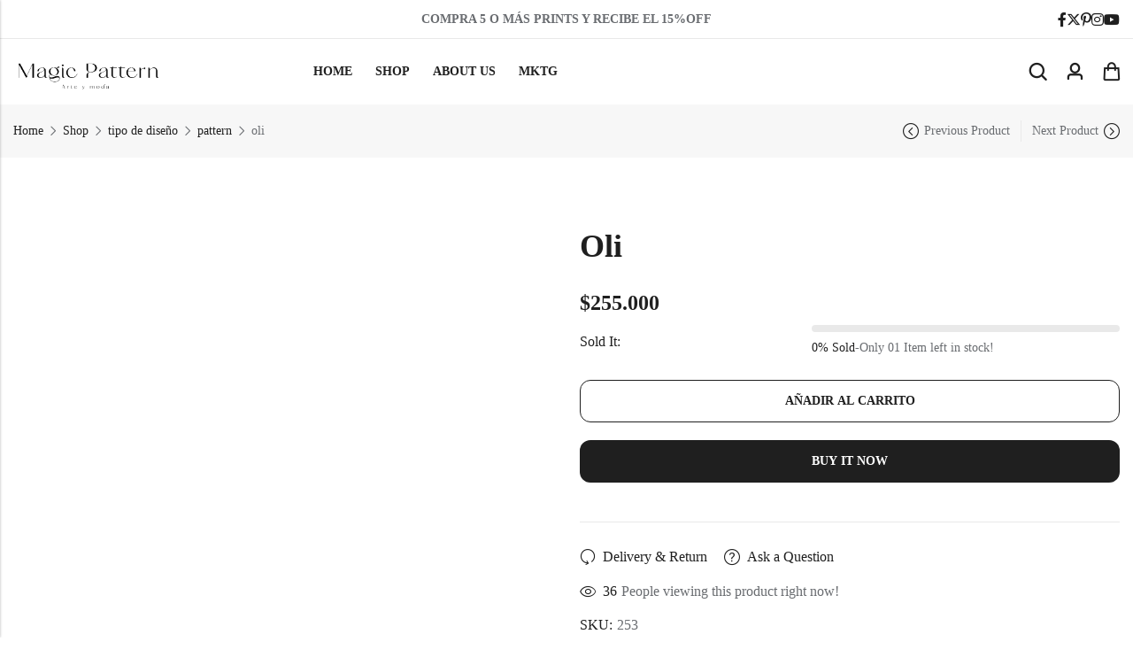

--- FILE ---
content_type: text/html; charset=UTF-8
request_url: https://magic-pattern.com/producto/oli/
body_size: 64111
content:
<!DOCTYPE html><html lang="es-CO"><head><script data-no-optimize="1">var litespeed_docref=sessionStorage.getItem("litespeed_docref");litespeed_docref&&(Object.defineProperty(document,"referrer",{get:function(){return litespeed_docref}}),sessionStorage.removeItem("litespeed_docref"));</script> <meta charset="UTF-8" /><meta name="viewport" content="width=device-width, initial-scale=1, maximum-scale=1" /><link rel="profile" href="//gmpg.org/xfn/11"><title>oli &#8211; magic pattern</title><style>#wpadminbar #wp-admin-bar-wccp_free_top_button .ab-icon:before {
	content: "\f160";
	color: #02CA02;
	top: 3px;
}
#wpadminbar #wp-admin-bar-wccp_free_top_button .ab-icon {
	transform: rotate(45deg);
}</style><meta name='robots' content='max-image-preview:large' /> <script type="litespeed/javascript">window._wca=window._wca||[]</script> <link rel='dns-prefetch' href='//stats.wp.com' /><link rel='dns-prefetch' href='//fonts.googleapis.com' /><link rel='preconnect' href='//i0.wp.com' /><link rel='preconnect' href='//c0.wp.com' /><link rel='preconnect' href='https://fonts.gstatic.com' crossorigin /><link rel="alternate" type="application/rss+xml" title="magic pattern &raquo; Feed" href="https://magic-pattern.com/feed/" /><link rel="alternate" type="application/rss+xml" title="magic pattern &raquo; RSS de los comentarios" href="https://magic-pattern.com/comments/feed/" /><meta name="theme-color" content="#1F1F1F"><link rel="alternate" type="application/rss+xml" title="magic pattern &raquo; oli RSS de los comentarios" href="https://magic-pattern.com/producto/oli/feed/" /><link rel="alternate" title="oEmbed (JSON)" type="application/json+oembed" href="https://magic-pattern.com/wp-json/oembed/1.0/embed?url=https%3A%2F%2Fmagic-pattern.com%2Fproducto%2Foli%2F" /><link rel="alternate" title="oEmbed (XML)" type="text/xml+oembed" href="https://magic-pattern.com/wp-json/oembed/1.0/embed?url=https%3A%2F%2Fmagic-pattern.com%2Fproducto%2Foli%2F&#038;format=xml" /><style id='wp-img-auto-sizes-contain-inline-css' type='text/css'>img:is([sizes=auto i],[sizes^="auto," i]){contain-intrinsic-size:3000px 1500px}
/*# sourceURL=wp-img-auto-sizes-contain-inline-css */</style><link data-optimized="2" rel="stylesheet" href="https://magic-pattern.com/wp-content/litespeed/css/bbe42fc6b764b75a47e64fd73e6928e3.css?ver=8eabd" /><link rel='stylesheet' id='wp-block-library-css' href='https://c0.wp.com/c/6.9/wp-includes/css/dist/block-library/style.min.css' type='text/css' media='all' /><style id='wp-block-library-theme-inline-css' type='text/css'>.wp-block-audio :where(figcaption){color:#555;font-size:13px;text-align:center}.is-dark-theme .wp-block-audio :where(figcaption){color:#ffffffa6}.wp-block-audio{margin:0 0 1em}.wp-block-code{border:1px solid #ccc;border-radius:4px;font-family:Menlo,Consolas,monaco,monospace;padding:.8em 1em}.wp-block-embed :where(figcaption){color:#555;font-size:13px;text-align:center}.is-dark-theme .wp-block-embed :where(figcaption){color:#ffffffa6}.wp-block-embed{margin:0 0 1em}.blocks-gallery-caption{color:#555;font-size:13px;text-align:center}.is-dark-theme .blocks-gallery-caption{color:#ffffffa6}:root :where(.wp-block-image figcaption){color:#555;font-size:13px;text-align:center}.is-dark-theme :root :where(.wp-block-image figcaption){color:#ffffffa6}.wp-block-image{margin:0 0 1em}.wp-block-pullquote{border-bottom:4px solid;border-top:4px solid;color:currentColor;margin-bottom:1.75em}.wp-block-pullquote :where(cite),.wp-block-pullquote :where(footer),.wp-block-pullquote__citation{color:currentColor;font-size:.8125em;font-style:normal;text-transform:uppercase}.wp-block-quote{border-left:.25em solid;margin:0 0 1.75em;padding-left:1em}.wp-block-quote cite,.wp-block-quote footer{color:currentColor;font-size:.8125em;font-style:normal;position:relative}.wp-block-quote:where(.has-text-align-right){border-left:none;border-right:.25em solid;padding-left:0;padding-right:1em}.wp-block-quote:where(.has-text-align-center){border:none;padding-left:0}.wp-block-quote.is-large,.wp-block-quote.is-style-large,.wp-block-quote:where(.is-style-plain){border:none}.wp-block-search .wp-block-search__label{font-weight:700}.wp-block-search__button{border:1px solid #ccc;padding:.375em .625em}:where(.wp-block-group.has-background){padding:1.25em 2.375em}.wp-block-separator.has-css-opacity{opacity:.4}.wp-block-separator{border:none;border-bottom:2px solid;margin-left:auto;margin-right:auto}.wp-block-separator.has-alpha-channel-opacity{opacity:1}.wp-block-separator:not(.is-style-wide):not(.is-style-dots){width:100px}.wp-block-separator.has-background:not(.is-style-dots){border-bottom:none;height:1px}.wp-block-separator.has-background:not(.is-style-wide):not(.is-style-dots){height:2px}.wp-block-table{margin:0 0 1em}.wp-block-table td,.wp-block-table th{word-break:normal}.wp-block-table :where(figcaption){color:#555;font-size:13px;text-align:center}.is-dark-theme .wp-block-table :where(figcaption){color:#ffffffa6}.wp-block-video :where(figcaption){color:#555;font-size:13px;text-align:center}.is-dark-theme .wp-block-video :where(figcaption){color:#ffffffa6}.wp-block-video{margin:0 0 1em}:root :where(.wp-block-template-part.has-background){margin-bottom:0;margin-top:0;padding:1.25em 2.375em}
/*# sourceURL=/wp-includes/css/dist/block-library/theme.min.css */</style><style id='classic-theme-styles-inline-css' type='text/css'>/*! This file is auto-generated */
.wp-block-button__link{color:#fff;background-color:#32373c;border-radius:9999px;box-shadow:none;text-decoration:none;padding:calc(.667em + 2px) calc(1.333em + 2px);font-size:1.125em}.wp-block-file__button{background:#32373c;color:#fff;text-decoration:none}
/*# sourceURL=/wp-includes/css/classic-themes.min.css */</style><link rel='stylesheet' id='mediaelement-css' href='https://c0.wp.com/c/6.9/wp-includes/js/mediaelement/mediaelementplayer-legacy.min.css' type='text/css' media='all' /><link rel='stylesheet' id='wp-mediaelement-css' href='https://c0.wp.com/c/6.9/wp-includes/js/mediaelement/wp-mediaelement.min.css' type='text/css' media='all' /><style id='jetpack-sharing-buttons-style-inline-css' type='text/css'>.jetpack-sharing-buttons__services-list{display:flex;flex-direction:row;flex-wrap:wrap;gap:0;list-style-type:none;margin:5px;padding:0}.jetpack-sharing-buttons__services-list.has-small-icon-size{font-size:12px}.jetpack-sharing-buttons__services-list.has-normal-icon-size{font-size:16px}.jetpack-sharing-buttons__services-list.has-large-icon-size{font-size:24px}.jetpack-sharing-buttons__services-list.has-huge-icon-size{font-size:36px}@media print{.jetpack-sharing-buttons__services-list{display:none!important}}.editor-styles-wrapper .wp-block-jetpack-sharing-buttons{gap:0;padding-inline-start:0}ul.jetpack-sharing-buttons__services-list.has-background{padding:1.25em 2.375em}
/*# sourceURL=https://magic-pattern.com/wp-content/plugins/jetpack/_inc/blocks/sharing-buttons/view.css */</style><style id='global-styles-inline-css' type='text/css'>:root{--wp--preset--aspect-ratio--square: 1;--wp--preset--aspect-ratio--4-3: 4/3;--wp--preset--aspect-ratio--3-4: 3/4;--wp--preset--aspect-ratio--3-2: 3/2;--wp--preset--aspect-ratio--2-3: 2/3;--wp--preset--aspect-ratio--16-9: 16/9;--wp--preset--aspect-ratio--9-16: 9/16;--wp--preset--color--black: #000000;--wp--preset--color--cyan-bluish-gray: #abb8c3;--wp--preset--color--white: #ffffff;--wp--preset--color--pale-pink: #f78da7;--wp--preset--color--vivid-red: #cf2e2e;--wp--preset--color--luminous-vivid-orange: #ff6900;--wp--preset--color--luminous-vivid-amber: #fcb900;--wp--preset--color--light-green-cyan: #7bdcb5;--wp--preset--color--vivid-green-cyan: #00d084;--wp--preset--color--pale-cyan-blue: #8ed1fc;--wp--preset--color--vivid-cyan-blue: #0693e3;--wp--preset--color--vivid-purple: #9b51e0;--wp--preset--gradient--vivid-cyan-blue-to-vivid-purple: linear-gradient(135deg,rgb(6,147,227) 0%,rgb(155,81,224) 100%);--wp--preset--gradient--light-green-cyan-to-vivid-green-cyan: linear-gradient(135deg,rgb(122,220,180) 0%,rgb(0,208,130) 100%);--wp--preset--gradient--luminous-vivid-amber-to-luminous-vivid-orange: linear-gradient(135deg,rgb(252,185,0) 0%,rgb(255,105,0) 100%);--wp--preset--gradient--luminous-vivid-orange-to-vivid-red: linear-gradient(135deg,rgb(255,105,0) 0%,rgb(207,46,46) 100%);--wp--preset--gradient--very-light-gray-to-cyan-bluish-gray: linear-gradient(135deg,rgb(238,238,238) 0%,rgb(169,184,195) 100%);--wp--preset--gradient--cool-to-warm-spectrum: linear-gradient(135deg,rgb(74,234,220) 0%,rgb(151,120,209) 20%,rgb(207,42,186) 40%,rgb(238,44,130) 60%,rgb(251,105,98) 80%,rgb(254,248,76) 100%);--wp--preset--gradient--blush-light-purple: linear-gradient(135deg,rgb(255,206,236) 0%,rgb(152,150,240) 100%);--wp--preset--gradient--blush-bordeaux: linear-gradient(135deg,rgb(254,205,165) 0%,rgb(254,45,45) 50%,rgb(107,0,62) 100%);--wp--preset--gradient--luminous-dusk: linear-gradient(135deg,rgb(255,203,112) 0%,rgb(199,81,192) 50%,rgb(65,88,208) 100%);--wp--preset--gradient--pale-ocean: linear-gradient(135deg,rgb(255,245,203) 0%,rgb(182,227,212) 50%,rgb(51,167,181) 100%);--wp--preset--gradient--electric-grass: linear-gradient(135deg,rgb(202,248,128) 0%,rgb(113,206,126) 100%);--wp--preset--gradient--midnight: linear-gradient(135deg,rgb(2,3,129) 0%,rgb(40,116,252) 100%);--wp--preset--font-size--small: 13px;--wp--preset--font-size--medium: 20px;--wp--preset--font-size--large: 36px;--wp--preset--font-size--x-large: 42px;--wp--preset--spacing--20: 0.44rem;--wp--preset--spacing--30: 0.67rem;--wp--preset--spacing--40: 1rem;--wp--preset--spacing--50: 1.5rem;--wp--preset--spacing--60: 2.25rem;--wp--preset--spacing--70: 3.38rem;--wp--preset--spacing--80: 5.06rem;--wp--preset--shadow--natural: 6px 6px 9px rgba(0, 0, 0, 0.2);--wp--preset--shadow--deep: 12px 12px 50px rgba(0, 0, 0, 0.4);--wp--preset--shadow--sharp: 6px 6px 0px rgba(0, 0, 0, 0.2);--wp--preset--shadow--outlined: 6px 6px 0px -3px rgb(255, 255, 255), 6px 6px rgb(0, 0, 0);--wp--preset--shadow--crisp: 6px 6px 0px rgb(0, 0, 0);}:where(.is-layout-flex){gap: 0.5em;}:where(.is-layout-grid){gap: 0.5em;}body .is-layout-flex{display: flex;}.is-layout-flex{flex-wrap: wrap;align-items: center;}.is-layout-flex > :is(*, div){margin: 0;}body .is-layout-grid{display: grid;}.is-layout-grid > :is(*, div){margin: 0;}:where(.wp-block-columns.is-layout-flex){gap: 2em;}:where(.wp-block-columns.is-layout-grid){gap: 2em;}:where(.wp-block-post-template.is-layout-flex){gap: 1.25em;}:where(.wp-block-post-template.is-layout-grid){gap: 1.25em;}.has-black-color{color: var(--wp--preset--color--black) !important;}.has-cyan-bluish-gray-color{color: var(--wp--preset--color--cyan-bluish-gray) !important;}.has-white-color{color: var(--wp--preset--color--white) !important;}.has-pale-pink-color{color: var(--wp--preset--color--pale-pink) !important;}.has-vivid-red-color{color: var(--wp--preset--color--vivid-red) !important;}.has-luminous-vivid-orange-color{color: var(--wp--preset--color--luminous-vivid-orange) !important;}.has-luminous-vivid-amber-color{color: var(--wp--preset--color--luminous-vivid-amber) !important;}.has-light-green-cyan-color{color: var(--wp--preset--color--light-green-cyan) !important;}.has-vivid-green-cyan-color{color: var(--wp--preset--color--vivid-green-cyan) !important;}.has-pale-cyan-blue-color{color: var(--wp--preset--color--pale-cyan-blue) !important;}.has-vivid-cyan-blue-color{color: var(--wp--preset--color--vivid-cyan-blue) !important;}.has-vivid-purple-color{color: var(--wp--preset--color--vivid-purple) !important;}.has-black-background-color{background-color: var(--wp--preset--color--black) !important;}.has-cyan-bluish-gray-background-color{background-color: var(--wp--preset--color--cyan-bluish-gray) !important;}.has-white-background-color{background-color: var(--wp--preset--color--white) !important;}.has-pale-pink-background-color{background-color: var(--wp--preset--color--pale-pink) !important;}.has-vivid-red-background-color{background-color: var(--wp--preset--color--vivid-red) !important;}.has-luminous-vivid-orange-background-color{background-color: var(--wp--preset--color--luminous-vivid-orange) !important;}.has-luminous-vivid-amber-background-color{background-color: var(--wp--preset--color--luminous-vivid-amber) !important;}.has-light-green-cyan-background-color{background-color: var(--wp--preset--color--light-green-cyan) !important;}.has-vivid-green-cyan-background-color{background-color: var(--wp--preset--color--vivid-green-cyan) !important;}.has-pale-cyan-blue-background-color{background-color: var(--wp--preset--color--pale-cyan-blue) !important;}.has-vivid-cyan-blue-background-color{background-color: var(--wp--preset--color--vivid-cyan-blue) !important;}.has-vivid-purple-background-color{background-color: var(--wp--preset--color--vivid-purple) !important;}.has-black-border-color{border-color: var(--wp--preset--color--black) !important;}.has-cyan-bluish-gray-border-color{border-color: var(--wp--preset--color--cyan-bluish-gray) !important;}.has-white-border-color{border-color: var(--wp--preset--color--white) !important;}.has-pale-pink-border-color{border-color: var(--wp--preset--color--pale-pink) !important;}.has-vivid-red-border-color{border-color: var(--wp--preset--color--vivid-red) !important;}.has-luminous-vivid-orange-border-color{border-color: var(--wp--preset--color--luminous-vivid-orange) !important;}.has-luminous-vivid-amber-border-color{border-color: var(--wp--preset--color--luminous-vivid-amber) !important;}.has-light-green-cyan-border-color{border-color: var(--wp--preset--color--light-green-cyan) !important;}.has-vivid-green-cyan-border-color{border-color: var(--wp--preset--color--vivid-green-cyan) !important;}.has-pale-cyan-blue-border-color{border-color: var(--wp--preset--color--pale-cyan-blue) !important;}.has-vivid-cyan-blue-border-color{border-color: var(--wp--preset--color--vivid-cyan-blue) !important;}.has-vivid-purple-border-color{border-color: var(--wp--preset--color--vivid-purple) !important;}.has-vivid-cyan-blue-to-vivid-purple-gradient-background{background: var(--wp--preset--gradient--vivid-cyan-blue-to-vivid-purple) !important;}.has-light-green-cyan-to-vivid-green-cyan-gradient-background{background: var(--wp--preset--gradient--light-green-cyan-to-vivid-green-cyan) !important;}.has-luminous-vivid-amber-to-luminous-vivid-orange-gradient-background{background: var(--wp--preset--gradient--luminous-vivid-amber-to-luminous-vivid-orange) !important;}.has-luminous-vivid-orange-to-vivid-red-gradient-background{background: var(--wp--preset--gradient--luminous-vivid-orange-to-vivid-red) !important;}.has-very-light-gray-to-cyan-bluish-gray-gradient-background{background: var(--wp--preset--gradient--very-light-gray-to-cyan-bluish-gray) !important;}.has-cool-to-warm-spectrum-gradient-background{background: var(--wp--preset--gradient--cool-to-warm-spectrum) !important;}.has-blush-light-purple-gradient-background{background: var(--wp--preset--gradient--blush-light-purple) !important;}.has-blush-bordeaux-gradient-background{background: var(--wp--preset--gradient--blush-bordeaux) !important;}.has-luminous-dusk-gradient-background{background: var(--wp--preset--gradient--luminous-dusk) !important;}.has-pale-ocean-gradient-background{background: var(--wp--preset--gradient--pale-ocean) !important;}.has-electric-grass-gradient-background{background: var(--wp--preset--gradient--electric-grass) !important;}.has-midnight-gradient-background{background: var(--wp--preset--gradient--midnight) !important;}.has-small-font-size{font-size: var(--wp--preset--font-size--small) !important;}.has-medium-font-size{font-size: var(--wp--preset--font-size--medium) !important;}.has-large-font-size{font-size: var(--wp--preset--font-size--large) !important;}.has-x-large-font-size{font-size: var(--wp--preset--font-size--x-large) !important;}
:where(.wp-block-post-template.is-layout-flex){gap: 1.25em;}:where(.wp-block-post-template.is-layout-grid){gap: 1.25em;}
:where(.wp-block-term-template.is-layout-flex){gap: 1.25em;}:where(.wp-block-term-template.is-layout-grid){gap: 1.25em;}
:where(.wp-block-columns.is-layout-flex){gap: 2em;}:where(.wp-block-columns.is-layout-grid){gap: 2em;}
:root :where(.wp-block-pullquote){font-size: 1.5em;line-height: 1.6;}
/*# sourceURL=global-styles-inline-css */</style><link rel='stylesheet' id='photoswipe-css' href='https://c0.wp.com/p/woocommerce/10.4.3/assets/css/photoswipe/photoswipe.min.css' type='text/css' media='all' /><link rel='stylesheet' id='photoswipe-default-skin-css' href='https://c0.wp.com/p/woocommerce/10.4.3/assets/css/photoswipe/default-skin/default-skin.min.css' type='text/css' media='all' /><style id='woocommerce-inline-inline-css' type='text/css'>.woocommerce form .form-row .required { visibility: visible; }
/*# sourceURL=woocommerce-inline-inline-css */</style><style id='wcboost-variation-swatches-inline-css' type='text/css'>:root { --wcboost-swatches-item-width: 40px; --wcboost-swatches-item-height: 40px; }
/*# sourceURL=wcboost-variation-swatches-inline-css */</style><style id='wpcbm-style-inline-css' type='text/css'>.wpcbm-badge-5171{color: #ffffff; background-color: rgb(224,56,140); border-color: #0a6379; box-shadow: 4px 4px rgba(0, 0, 0, 0.1);}
/*# sourceURL=wpcbm-style-inline-css */</style><link rel='stylesheet' id='select2-css' href='https://c0.wp.com/p/woocommerce/10.4.3/assets/css/select2.css' type='text/css' media='all' /><link rel='stylesheet' id='wc-blocks-style-css' href='https://c0.wp.com/p/woocommerce/10.4.3/assets/client/blocks/wc-blocks.css' type='text/css' media='all' /><style id='pls-basic-inline-css' type='text/css'>body {--pls-primary-font: "Instrument Sans";--pls-secondary-font: "Instrument Sans";--pls-font-size: 16px;--pls-font-weight: 400;--pls-line-height: 1.75;--pls-container-width: 1320px;--pls-grid-gap: 15px;--pls-primary-color: #f7efde;--pls-primary-inverse-color: #1F1F1F;--pls-secondary-color: #1F1F1F;--pls-secondary-inverse-color: #FFFFFF;--pls-secondary-color2: #A0A0A0;--pls-critical-color: #DB4444;--pls-heading-color: #1F1F1F;--pls-text-color: #696C70;--pls-theme-background-color: #F7F7F7;--pls-body-background: #ffffff;--pls-link-color: #1F1F1F;--pls-link-hover-color: #1F1F1F;--pls-border-top: 1px solid #E9E9E9;--pls-border-right: 1px solid #E9E9E9;--pls-border-bottom: 1px solid #E9E9E9;--pls-border-left: 1px solid #E9E9E9;--pls-border-color: #E9E9E9;--pls-border-radius: 12px;--pls-border-radius-xl: 24px;--pls-border-radius-l: 20px;--pls-border-radius-s: 8px;--pls-border-radius-xs: 4px;--pls-radius-round: 99px;--pls-input-background: #ffffff;--pls-input-color: #777777;--pls-preloader-background: #1f1f1f;--pls-preloader-background-image: none;--pls-button-color: #ffffff;--pls-button-hover-color: #1F1F1F;--pls-button-bg-color: #1F1F1F;--pls-button-bg-hover-color: #D2EF9A;--pls-shop-cart-button-color: #1F1F1F;--pls-shop-cart-button-hover-color: #FFFFFF;--pls-shop-cart-button-bg-color: #FFFFFF;--pls-shop-cart-button-bg-hover-color: #1F1F1F;--pls-product-cart-button-color: #1f1f1f;--pls-product-cart-button-hover-color: #ffffff;--pls-product-cart-button-bg-color: #ffffff;--pls-product-cart-button-bg-hover-color: #1f1f1f;--pls-buy-now-button-color: #ffffff;--pls-buy-now-button-hover-color: #1f1f1f;--pls-buy-now-button-bg-color: #1f1f1f;--pls-buy-now-button-bg-hover-color: #D2EF9A;--pls-checkout-button-color: #ffffff;--pls-checkout-button-hover-color: #1f1f1f;--pls-checkout-button-bg-color: #1f1f1f;--pls-checkout-button-bg-hover-color: #D2EF9A;--pls-promo-bar-height: 60px;--pls-promo-bar-button-color: #ffffff;--pls-promo-bar-button-hover-color: #ffffff;--pls-promo-bar-button-bg-color: #f24545;--pls-promo-bar-button-bg-hover-color: #f24545;--pls-logo-width : 170px;--pls-mobile-logo-width : 148px;--pls-topbar-text-color: #696c70;--pls-topbar-link-color: #1f1f1f;--pls-topbar-link-hover-color: #1f1f1f;--pls-topbar-border-top: 1px solid #e9e9e9;--pls-topbar-border-right: 1px solid #e9e9e9;--pls-topbar-border-bottom: 1px solid #e9e9e9;--pls-topbar-border-left: 1px solid #e9e9e9;--pls-topbar-border-color: #e9e9e9;--pls-topbar-height: 44px;--pls-header-text-color: #696c70;--pls-header-link-color: #1f1f1f;--pls-header-link-hover-color: #1f1f1f;--pls-header-border-top: 1px solid #e9e9e9;--pls-header-border-right: 1px solid #e9e9e9;--pls-header-border-bottom: 1px solid #e9e9e9;--pls-header-border-left: 1px solid #e9e9e9;--pls-header-height: 74px;--pls-sticky-header-height: 74px;--pls-mobile-header-height: 56px;--pls-header-button-bg-color: #1f1f1f;--pls-header-button-text-color: #ffffff;--pls-mobile-header-text-color: #696c70;--pls-mobile-header-background-color: #ffffff;--pls-mobile-header-link-color: #1f1f1f;--pls-mobile-header-link-hover-color: #1f1f1f;--pls-mobile-header-border-top: 1px solid #e9e9e9;--pls-mobile-header-border-right: 1px solid #e9e9e9;--pls-mobile-header-border-bottom: 1px solid #e9e9e9;--pls-mobile-header-border-left: 1px solid #e9e9e9;--pls-navigation-text-color: #696C70;--pls-navigation-link-color: #1f1f1f;--pls-navigation-link-hover-color: #1f1f1f;--pls-navigation-border-top: 1px solid #e9e9e9;--pls-navigation-border-right: 1px solid #e9e9e9;--pls-navigation-border-bottom: 1px solid #e9e9e9;--pls-navigation-border-left: 1px solid #e9e9e9;--pls-navigation-height: 48px;--pls-categories-menu-title-color: #FFFFFF;--pls-categories-menu-title-background: #1F1F1F;--pls-categories-menu-wrapper-background: #ffffff;--pls-categories-menu-hover-background: #F7F7F7;--pls-categories-menu-link-color: #1f1f1f;--pls-categories-menu-link-hover-color: #1f1f1f;--pls-categories-menu-border-top: 1px solid #e9e9e9;--pls-categories-menu-border-right: 1px solid #e9e9e9;--pls-categories-menu-border-bottom: 1px solid #e9e9e9;--pls-categories-menu-border-left: 1px solid #e9e9e9;--pls-popup-menu-text-color: #696c70;--pls-popup-menu-link-color: #696C70;--pls-popup-menu-link-hover-color: #1F1F1F;--pls-footer-title-color: #1F1F1F;--pls-footer-text-color: #1F1F1F;--pls-footer-link-color: #1F1F1F;--pls-footer-link-hover-color: #1F1F1F;--pls-footer-border-top: 1px none #E9E9E9;--pls-footer-border-right: 1px none #E9E9E9;--pls-footer-border-bottom: 1px none #E9E9E9;--pls-footer-border-left: 1px none #E9E9E9;--pls-copyright-text-color: #1F1F1F;--pls-copyright-link-color: #1F1F1F;--pls-copyright-link-hover-color: #1F1F1F;--pls-copyright-border-top: 1px solid #e9e9e9;--pls-copyright-border-right: 1px solid #e9e9e9;--pls-copyright-border-bottom: 1px solid #e9e9e9;--pls-copyright-border-left: 1px solid #e9e9e9;--pls-product-price-color: #1F1F1F;--pls-product-sale-price-color: #696C70;--pls-woocommece-sale-label-color: #DB4444;--pls-woocommece-new-label-color: #D2EF9A;--pls-woocommece-featured-label-color: #ecb018;--pls-woocommece-outofstock-label-color: #f4407d;--product-content-background-color: #FAF7F1;--pls-newsletter-popup-width: 660px;--pls-newsletter-popup-radius: 32px;--pls-menu-label-color: #F4407D;--pls-menu-label-border-color: #FF554E;}.e-con {--content-width: 1320px;}.woocommerce-tabs.tabs-layout .tab-content-wrap {width: 100%;}.woocommerce ul.cart_list li .product-title,.woocommerce .product_list_widget .product-title,.widget.widget_layered_nav li.pls-nav-title,.products.grid-view .pls-product-cats,.products.grid-view .product-title,.products.list-view .product-title,.pls-bought-together-products .product-title,.products .woocommerce-loop-category__title,.articles-list.post-single-line-title .entry-title {text-overflow: ellipsis;white-space: nowrap;overflow: hidden;}.pls-header-icon-text{display: none;}
/*# sourceURL=pls-basic-inline-css */</style><link rel="preload" as="style" href="https://fonts.googleapis.com/css?family=Instrument%20Sans:400,500,600,700,400italic,500italic,600italic,700italic&#038;display=swap&#038;ver=1752704267" /><noscript><link rel="stylesheet" href="https://fonts.googleapis.com/css?family=Instrument%20Sans:400,500,600,700,400italic,500italic,600italic,700italic&#038;display=swap&#038;ver=1752704267" /></noscript><script type="text/template" id="tmpl-variation-template"><div class="woocommerce-variation-description">{{{ data.variation.variation_description }}}</div>
	<div class="woocommerce-variation-price">{{{ data.variation.price_html }}}</div>
	<div class="woocommerce-variation-availability">{{{ data.variation.availability_html }}}</div></script> <script type="text/template" id="tmpl-unavailable-variation-template"><p role="alert">Lo sentimos, este producto no está disponible. Por favor elige otra combinación.</p></script> <script type="litespeed/javascript" data-src="https://c0.wp.com/c/6.9/wp-includes/js/jquery/jquery.min.js" id="jquery-core-js"></script> <script type="litespeed/javascript" data-src="https://c0.wp.com/c/6.9/wp-includes/js/jquery/jquery-migrate.min.js" id="jquery-migrate-js"></script> <script type="text/javascript" src="https://c0.wp.com/p/woocommerce/10.4.3/assets/js/jquery-blockui/jquery.blockUI.min.js" id="wc-jquery-blockui-js" defer="defer" data-wp-strategy="defer"></script> <script id="wc-add-to-cart-js-extra" type="litespeed/javascript">var wc_add_to_cart_params={"ajax_url":"/wp-admin/admin-ajax.php","wc_ajax_url":"/?wc-ajax=%%endpoint%%","i18n_view_cart":"Ver carrito","cart_url":"https://magic-pattern.com/cart/","is_cart":"","cart_redirect_after_add":"yes"}</script> <script type="text/javascript" src="https://c0.wp.com/p/woocommerce/10.4.3/assets/js/frontend/add-to-cart.min.js" id="wc-add-to-cart-js" defer="defer" data-wp-strategy="defer"></script> <script type="text/javascript" src="https://c0.wp.com/p/woocommerce/10.4.3/assets/js/zoom/jquery.zoom.min.js" id="wc-zoom-js" defer="defer" data-wp-strategy="defer"></script> <script type="text/javascript" src="https://c0.wp.com/p/woocommerce/10.4.3/assets/js/photoswipe/photoswipe.min.js" id="wc-photoswipe-js" defer="defer" data-wp-strategy="defer"></script> <script type="text/javascript" src="https://c0.wp.com/p/woocommerce/10.4.3/assets/js/photoswipe/photoswipe-ui-default.min.js" id="wc-photoswipe-ui-default-js" defer="defer" data-wp-strategy="defer"></script> <script id="wc-single-product-js-extra" type="litespeed/javascript">var wc_single_product_params={"i18n_required_rating_text":"Por favor elige una puntuaci\u00f3n","i18n_rating_options":["1 of 5 stars","2 of 5 stars","3 of 5 stars","4 of 5 stars","5 of 5 stars"],"i18n_product_gallery_trigger_text":"View full-screen image gallery","review_rating_required":"yes","flexslider":{"rtl":!1,"animation":"slide","smoothHeight":!0,"directionNav":!1,"controlNav":"thumbnails","slideshow":!1,"animationSpeed":500,"animationLoop":!1,"allowOneSlide":!1},"zoom_enabled":"1","zoom_options":[],"photoswipe_enabled":"1","photoswipe_options":{"shareEl":!1,"closeOnScroll":!1,"history":!1,"hideAnimationDuration":0,"showAnimationDuration":0},"flexslider_enabled":""}</script> <script type="text/javascript" src="https://c0.wp.com/p/woocommerce/10.4.3/assets/js/frontend/single-product.min.js" id="wc-single-product-js" defer="defer" data-wp-strategy="defer"></script> <script type="text/javascript" src="https://c0.wp.com/p/woocommerce/10.4.3/assets/js/js-cookie/js.cookie.min.js" id="wc-js-cookie-js" defer="defer" data-wp-strategy="defer"></script> <script id="woocommerce-js-extra" type="litespeed/javascript">var woocommerce_params={"ajax_url":"/wp-admin/admin-ajax.php","wc_ajax_url":"/?wc-ajax=%%endpoint%%","i18n_password_show":"Mostrar contrase\u00f1a","i18n_password_hide":"Ocultar contrase\u00f1a"}</script> <script type="text/javascript" src="https://c0.wp.com/p/woocommerce/10.4.3/assets/js/frontend/woocommerce.min.js" id="woocommerce-js" defer="defer" data-wp-strategy="defer"></script> <script type="litespeed/javascript" data-src="https://c0.wp.com/c/6.9/wp-includes/js/underscore.min.js" id="underscore-js"></script> <script id="wp-util-js-extra" type="litespeed/javascript">var _wpUtilSettings={"ajax":{"url":"/wp-admin/admin-ajax.php"}}</script> <script type="litespeed/javascript" data-src="https://c0.wp.com/c/6.9/wp-includes/js/wp-util.min.js" id="wp-util-js"></script> <script id="wc-add-to-cart-variation-js-extra" type="litespeed/javascript">var wc_add_to_cart_variation_params={"wc_ajax_url":"/?wc-ajax=%%endpoint%%","i18n_no_matching_variations_text":"Lo sentimos, no hay productos que igualen tu selecci\u00f3n. Por favor escoge una combinaci\u00f3n diferente.","i18n_make_a_selection_text":"Elige las opciones del producto antes de a\u00f1adir este producto a tu carrito.","i18n_unavailable_text":"Lo sentimos, este producto no est\u00e1 disponible. Por favor elige otra combinaci\u00f3n.","i18n_reset_alert_text":"Your selection has been reset. Please select some product options before adding this product to your cart."}</script> <script type="text/javascript" src="https://c0.wp.com/p/woocommerce/10.4.3/assets/js/frontend/add-to-cart-variation.min.js" id="wc-add-to-cart-variation-js" defer="defer" data-wp-strategy="defer"></script> <script id="wc-cart-fragments-js-extra" type="litespeed/javascript">var wc_cart_fragments_params={"ajax_url":"/wp-admin/admin-ajax.php","wc_ajax_url":"/?wc-ajax=%%endpoint%%","cart_hash_key":"wc_cart_hash_1cef166a464a8ed90b898f077cda8066","fragment_name":"wc_fragments_1cef166a464a8ed90b898f077cda8066","request_timeout":"5000"}</script> <script type="text/javascript" src="https://c0.wp.com/p/woocommerce/10.4.3/assets/js/frontend/cart-fragments.min.js" id="wc-cart-fragments-js" defer="defer" data-wp-strategy="defer"></script> <script type="text/javascript" src="https://c0.wp.com/p/woocommerce/10.4.3/assets/js/selectWoo/selectWoo.full.min.js" id="selectWoo-js" defer="defer" data-wp-strategy="defer"></script> <script id="wc-country-select-js-extra" type="litespeed/javascript">var wc_country_select_params={"countries":"{\"AF\":[],\"AL\":{\"AL-01\":\"Berat\",\"AL-09\":\"Dib\\u00ebr\",\"AL-02\":\"Durr\\u00ebs\",\"AL-03\":\"Elbasan\",\"AL-04\":\"Fier\",\"AL-05\":\"Gjirokast\\u00ebr\",\"AL-06\":\"Kor\\u00e7\\u00eb\",\"AL-07\":\"Kuk\\u00ebs\",\"AL-08\":\"Lezh\\u00eb\",\"AL-10\":\"Shkod\\u00ebr\",\"AL-11\":\"Tirana\",\"AL-12\":\"Vlor\\u00eb\"},\"AO\":{\"BGO\":\"Bengo\",\"BLU\":\"Benguela\",\"BIE\":\"Bi\\u00e9\",\"CAB\":\"Cabinda\",\"CNN\":\"Cunene\",\"HUA\":\"Huambo\",\"HUI\":\"Hu\\u00edla\",\"CCU\":\"Kuando Kubango\",\"CNO\":\"Kwanza-Norte\",\"CUS\":\"Kwanza-Sul\",\"LUA\":\"Luanda\",\"LNO\":\"Lunda-Norte\",\"LSU\":\"Lunda-Sul\",\"MAL\":\"Malanje\",\"MOX\":\"Moxico\",\"NAM\":\"Namibe\",\"UIG\":\"U\\u00edge\",\"ZAI\":\"Zaire\"},\"AR\":{\"C\":\"Ciudad Aut\\u00f3noma de Buenos Aires\",\"B\":\"Buenos Aires\",\"K\":\"Catamarca\",\"H\":\"Chaco\",\"U\":\"Chubut\",\"X\":\"C\\u00f3rdoba\",\"W\":\"Corrientes\",\"E\":\"Entre R\\u00edos\",\"P\":\"Formosa\",\"Y\":\"Jujuy\",\"L\":\"La Pampa\",\"F\":\"La Rioja\",\"M\":\"Mendoza\",\"N\":\"Misiones\",\"Q\":\"Neuqu\\u00e9n\",\"R\":\"R\\u00edo Negro\",\"A\":\"Salta\",\"J\":\"San Juan\",\"D\":\"San Luis\",\"Z\":\"Santa Cruz\",\"S\":\"Santa Fe\",\"G\":\"Santiago del Estero\",\"V\":\"Tierra del Fuego\",\"T\":\"Tucum\\u00e1n\"},\"AT\":[],\"AU\":{\"ACT\":\"Australia Central\",\"NSW\":\"Nueva Gales del Sur\",\"NT\":\"Northern Territory\",\"QLD\":\"Queensland\",\"SA\":\"South Australia\",\"TAS\":\"Tasmania\",\"VIC\":\"Victoria\",\"WA\":\"Western Australia\"},\"AX\":[],\"BD\":{\"BD-05\":\"Bagerhat\",\"BD-01\":\"Bandarban\",\"BD-02\":\"Barguna\",\"BD-06\":\"Barishal\",\"BD-07\":\"Bhola\",\"BD-03\":\"Bogura\",\"BD-04\":\"Brahmanbaria\",\"BD-09\":\"Chandpur\",\"BD-10\":\"Chattogram\",\"BD-12\":\"Chuadanga\",\"BD-11\":\"Cox's Bazar\",\"BD-08\":\"Cumilla\",\"BD-13\":\"Dhaka\",\"BD-14\":\"Dinajpur\",\"BD-15\":\"Faridpur \",\"BD-16\":\"Feni\",\"BD-19\":\"Gaibandha\",\"BD-18\":\"Gazipur\",\"BD-17\":\"Gopalganj\",\"BD-20\":\"Habiganj\",\"BD-21\":\"Jamalpur\",\"BD-22\":\"Jashore\",\"BD-25\":\"Jhalokati\",\"BD-23\":\"Jhenaidah\",\"BD-24\":\"Joypurhat\",\"BD-29\":\"Khagrachhari\",\"BD-27\":\"Khulna\",\"BD-26\":\"Kishoreganj\",\"BD-28\":\"Kurigram\",\"BD-30\":\"Kushtia\",\"BD-31\":\"Lakshmipur\",\"BD-32\":\"Lalmonirhat\",\"BD-36\":\"Madaripur\",\"BD-37\":\"Magura\",\"BD-33\":\"Manikganj \",\"BD-39\":\"Meherpur\",\"BD-38\":\"Moulvibazar\",\"BD-35\":\"Munshiganj\",\"BD-34\":\"Mymensingh\",\"BD-48\":\"Naogaon\",\"BD-43\":\"Narail\",\"BD-40\":\"Narayanganj\",\"BD-42\":\"Narsingdi\",\"BD-44\":\"Natore\",\"BD-45\":\"Nawabganj\",\"BD-41\":\"Netrakona\",\"BD-46\":\"Nilphamari\",\"BD-47\":\"Noakhali\",\"BD-49\":\"Pabna\",\"BD-52\":\"Panchagarh\",\"BD-51\":\"Patuakhali\",\"BD-50\":\"Pirojpur\",\"BD-53\":\"Rajbari\",\"BD-54\":\"Rajshahi\",\"BD-56\":\"Rangamati\",\"BD-55\":\"Rangpur\",\"BD-58\":\"Satkhira\",\"BD-62\":\"Shariatpur\",\"BD-57\":\"Sherpur\",\"BD-59\":\"Sirajganj\",\"BD-61\":\"Sunamganj\",\"BD-60\":\"Sylhet\",\"BD-63\":\"Tangail\",\"BD-64\":\"Thakurgaon\"},\"BE\":[],\"BG\":{\"BG-01\":\"Blagoevgrad\",\"BG-02\":\"Burgas\",\"BG-08\":\"Dobrich\",\"BG-07\":\"Gabrovo\",\"BG-26\":\"Haskovo\",\"BG-09\":\"Kardzhali\",\"BG-10\":\"Kyustendil\",\"BG-11\":\"Lovech\",\"BG-12\":\"Montana\",\"BG-13\":\"Pazardzhik\",\"BG-14\":\"Pernik\",\"BG-15\":\"Pleven\",\"BG-16\":\"Plovdiv\",\"BG-17\":\"Razgrad\",\"BG-18\":\"Ruse\",\"BG-27\":\"Shumen\",\"BG-19\":\"Silistra\",\"BG-20\":\"Sliven\",\"BG-21\":\"Smolyan\",\"BG-23\":\"Distrito de Sof\\u00eda\",\"BG-22\":\"Sofia\",\"BG-24\":\"Stara Zagora\",\"BG-25\":\"Targovishte\",\"BG-03\":\"Varna\",\"BG-04\":\"Veliko Tarnovo\",\"BG-05\":\"Vidin\",\"BG-06\":\"Vratsa\",\"BG-28\":\"Yambol\"},\"BH\":[],\"BI\":[],\"BJ\":{\"AL\":\"Alibori\",\"AK\":\"Atakora\",\"AQ\":\"Atlantique\",\"BO\":\"Borgou\",\"CO\":\"Collines\",\"KO\":\"Kouffo\",\"DO\":\"Donga\",\"LI\":\"Littoral\",\"MO\":\"Mono\",\"OU\":\"Ou\\u00e9m\\u00e9\",\"PL\":\"Plateau\",\"ZO\":\"Zou\"},\"BO\":{\"BO-B\":\"Beni\",\"BO-H\":\"Chuquisaca\",\"BO-C\":\"Cochabamba\",\"BO-L\":\"La Paz\",\"BO-O\":\"Oruro\",\"BO-N\":\"Pando\",\"BO-P\":\"Potos\\u00ed\",\"BO-S\":\"Santa Cruz\",\"BO-T\":\"Tarija\"},\"BR\":{\"AC\":\"Acre\",\"AL\":\"Alagoas\",\"AP\":\"Amap\\u00e1\",\"AM\":\"Amazonas\",\"BA\":\"Bahia\",\"CE\":\"Cear\\u00e1\",\"DF\":\"Distrito Federal\",\"ES\":\"Esp\\u00edrito Santo\",\"GO\":\"Goi\\u00e1s\",\"MA\":\"Maranh\\u00e3o\",\"MT\":\"Mato Grosso\",\"MS\":\"Mato Grosso del Sur\",\"MG\":\"Minas Gerais\",\"PA\":\"Par\\u00e1\",\"PB\":\"Para\\u00edba\",\"PR\":\"Paran\\u00e1\",\"PE\":\"Pernambuco\",\"PI\":\"Piau\\u00ed\",\"RJ\":\"Rio de Janeiro\",\"RN\":\"R\\u00edo Grande del Norte\",\"RS\":\"R\\u00edo Grande del Sur\",\"RO\":\"Rond\\u00f4nia\",\"RR\":\"Roraima\",\"SC\":\"Santa Catalina\",\"SP\":\"S\\u00e3o Paulo\",\"SE\":\"Sergipe\",\"TO\":\"Tocantins\"},\"CA\":{\"AB\":\"Alberta\",\"BC\":\"Columbia Brit\\u00e1nica\",\"MB\":\"Manitoba\",\"NB\":\"New Brunswick\",\"NL\":\"Newfoundland y Labrador\",\"NT\":\"Northwest Territories\",\"NS\":\"Nova Scotia\",\"NU\":\"Nunavut\",\"ON\":\"Ontario\",\"PE\":\"Isla del Pr\\u00edncipe Eduardo\",\"QC\":\"Quebec\",\"SK\":\"Saskatchewan\",\"YT\":\"Yukon Territory\"},\"CH\":{\"AG\":\"Aargau\",\"AR\":\"Appenzell Ausserrhoden\",\"AI\":\"Appenzell Innerrhoden\",\"BL\":\"Basel-Landschaft\",\"BS\":\"Basel-Stadt\",\"BE\":\"Bern\",\"FR\":\"Fribourg\",\"GE\":\"Geneva\",\"GL\":\"Glarus\",\"GR\":\"Graub\\u00fcnden\",\"JU\":\"Jura\",\"LU\":\"Luzern\",\"NE\":\"Neuch\\u00e2tel\",\"NW\":\"Nidwalden\",\"OW\":\"Obwalden\",\"SH\":\"Schaffhausen\",\"SZ\":\"Schwyz\",\"SO\":\"Solothurn\",\"SG\":\"St. Gallen\",\"TG\":\"Thurgau\",\"TI\":\"Ticino\",\"UR\":\"URI\",\"VS\":\"Valais\",\"VD\":\"Vaud\",\"ZG\":\"Zug\",\"ZH\":\"Z\\u00fcrich\"},\"CL\":{\"CL-AI\":\"Ais\\u00e9n del General Carlos Iba\\u00f1ez del Campo\",\"CL-AN\":\"Antofagasta\",\"CL-AP\":\"Arica y Parinacota\",\"CL-AR\":\"La Araucan\\u00eda\",\"CL-AT\":\"Atacama\",\"CL-BI\":\"Biob\\u00edo\",\"CL-CO\":\"Coquimbo\",\"CL-LI\":\"Libertador General Bernardo O'Higgins\",\"CL-LL\":\"Los Lagos\",\"CL-LR\":\"Los R\\u00edos\",\"CL-MA\":\"Magallanes\",\"CL-ML\":\"Maule\",\"CL-NB\":\"\\u00d1uble\",\"CL-RM\":\"Regi\\u00f3n Metropolitana de Santiago\",\"CL-TA\":\"Tarapac\\u00e1\",\"CL-VS\":\"Valpara\\u00edso\"},\"CN\":{\"CN1\":\"Yunnan / \\u4e91\\u5357\",\"CN2\":\"Beijing / \\u5317\\u4eac\",\"CN3\":\"Tianjin / \\u5929\\u6d25\",\"CN4\":\"Hebei / \\u6cb3\\u5317\",\"CN5\":\"Shanxi / \\u5c71\\u897f\",\"CN6\":\"Mongolia Interior / \\u5167\\u8499\\u53e4\",\"CN7\":\"Liaoning / \\u8fbd\\u5b81\",\"CN8\":\"Jilin / \\u5409\\u6797\",\"CN9\":\"Heilongjiang / \\u9ed1\\u9f99\\u6c5f\",\"CN10\":\"Shanghai / \\u4e0a\\u6d77\",\"CN11\":\"Jiangsu / \\u6c5f\\u82cf\",\"CN12\":\"Zhejiang / \\u6d59\\u6c5f\",\"CN13\":\"Anhui / \\u5b89\\u5fbd\",\"CN14\":\"Fujian / \\u798f\\u5efa\",\"CN15\":\"Jiangxi / \\u6c5f\\u897f\",\"CN16\":\"Shandong / \\u5c71\\u4e1c\",\"CN17\":\"Henan / \\u6cb3\\u5357\",\"CN18\":\"Hubei / \\u6e56\\u5317\",\"CN19\":\"Hunan / \\u6e56\\u5357\",\"CN20\":\"Guangdong / \\u5e7f\\u4e1c\",\"CN21\":\"Guangxi Zhuang / \\u5e7f\\u897f\\u58ee\\u65cf\",\"CN22\":\"Hainan / \\u6d77\\u5357\",\"CN23\":\"Chongqing / \\u91cd\\u5e86\",\"CN24\":\"Sichuan / \\u56db\\u5ddd\",\"CN25\":\"Guizhou / \\u8d35\\u5dde\",\"CN26\":\"Shaanxi / \\u9655\\u897f\",\"CN27\":\"Gansu / \\u7518\\u8083\",\"CN28\":\"Qinghai / \\u9752\\u6d77\",\"CN29\":\"Ningxia Hui / \\u5b81\\u590f\",\"CN30\":\"Macao / \\u6fb3\\u95e8\",\"CN31\":\"Tibet / \\u897f\\u85cf\",\"CN32\":\"Xinjiang / \\u65b0\\u7586\"},\"CO\":{\"CO-AMA\":\"Amazonas\",\"CO-ANT\":\"Antioquia\",\"CO-ARA\":\"Arauca\",\"CO-ATL\":\"Atl\\u00e1ntico\",\"CO-BOL\":\"Bol\\u00edvar\",\"CO-BOY\":\"Boyac\\u00e1\",\"CO-CAL\":\"Caldas\",\"CO-CAQ\":\"Caquet\\u00e1\",\"CO-CAS\":\"Casanare\",\"CO-CAU\":\"Cauca\",\"CO-CES\":\"Cesar\",\"CO-CHO\":\"Choc\\u00f3\",\"CO-COR\":\"C\\u00f3rdoba\",\"CO-CUN\":\"Cundinamarca\",\"CO-DC\":\"Bogot\\u00e1\",\"CO-GUA\":\"Guain\\u00eda\",\"CO-GUV\":\"Guaviare\",\"CO-HUI\":\"Huila\",\"CO-LAG\":\"La Guajira\",\"CO-MAG\":\"Magdalena\",\"CO-MET\":\"Meta\",\"CO-NAR\":\"Nari\\u00f1o\",\"CO-NSA\":\"Norte de Santander\",\"CO-PUT\":\"Putumayo\",\"CO-QUI\":\"Quind\\u00edo\",\"CO-RIS\":\"Risaralda\",\"CO-SAN\":\"Santander\",\"CO-SAP\":\"San Andr\\u00e9s y Providencia\",\"CO-SUC\":\"Sucre\",\"CO-TOL\":\"Tolima\",\"CO-VAC\":\"Valle del Cauca\",\"CO-VAU\":\"Vaup\\u00e9s\",\"CO-VID\":\"Vichada\"},\"CR\":{\"CR-A\":\"Alajuela\",\"CR-C\":\"Cartago\",\"CR-G\":\"Guanacaste\",\"CR-H\":\"Heredia\",\"CR-L\":\"Lim\\u00f3n\",\"CR-P\":\"Puntarenas\",\"CR-SJ\":\"San Jos\\u00e9\"},\"CZ\":[],\"DE\":{\"DE-BW\":\"Baden-Wurtemberg\",\"DE-BY\":\"Baviera\",\"DE-BE\":\"Berl\\u00edn\",\"DE-BB\":\"Brandeburgo\",\"DE-HB\":\"Bremen\",\"DE-HH\":\"Hamburgo\",\"DE-HE\":\"Hesse\",\"DE-MV\":\"Mecklemburgo-Pomerania Occidental\",\"DE-NI\":\"Baja Sajonia\",\"DE-NW\":\"Renania del Norte-Westfalia\",\"DE-RP\":\"Renania-Palatinado\",\"DE-SL\":\"Sarre\",\"DE-SN\":\"Sajonia\",\"DE-ST\":\"Sajonia-Anhalt\",\"DE-SH\":\"Schleswig-Holstein\",\"DE-TH\":\"Turingia\"},\"DK\":[],\"DO\":{\"DO-01\":\"Distrito Nacional\",\"DO-02\":\"Azua\",\"DO-03\":\"Baoruco\",\"DO-04\":\"Barahona\",\"DO-33\":\"Cibao Nordeste\",\"DO-34\":\"Cibao Noroeste\",\"DO-35\":\"Cibao Norte\",\"DO-36\":\"Cibao Sur\",\"DO-05\":\"Dajab\\u00f3n\",\"DO-06\":\"Duarte\",\"DO-08\":\"El Seibo\",\"DO-37\":\"El Valle\",\"DO-07\":\"El\\u00edas Pi\\u00f1a\",\"DO-38\":\"Enriquillo\",\"DO-09\":\"Espaillat\",\"DO-30\":\"Hato Mayor\",\"DO-19\":\"Hermanas Mirabal\",\"DO-39\":\"Hig\\u00fcamo\",\"DO-10\":\"Independencia\",\"DO-11\":\"La Altagracia\",\"DO-12\":\"La Romana\",\"DO-13\":\"La Vega\",\"DO-14\":\"Mar\\u00eda Trinidad S\\u00e1nchez\",\"DO-28\":\"Monse\\u00f1or Nouel\",\"DO-15\":\"Monte Cristi\",\"DO-29\":\"Monte Plata\",\"DO-40\":\"Ozama\",\"DO-16\":\"Pedernales\",\"DO-17\":\"Peravia\",\"DO-18\":\"Puerto Plata\",\"DO-20\":\"Saman\\u00e1\",\"DO-21\":\"San Crist\\u00f3bal\",\"DO-31\":\"San Jos\\u00e9 de Ocoa\",\"DO-22\":\"San Juan\",\"DO-23\":\"San Pedro de Macor\\u00eds\",\"DO-24\":\"S\\u00e1nchez Ram\\u00edrez\",\"DO-25\":\"Santiago\",\"DO-26\":\"Santiago Rodr\\u00edguez\",\"DO-32\":\"Santo Domingo\",\"DO-41\":\"Valdesia\",\"DO-27\":\"Valverde\",\"DO-42\":\"Yuma\"},\"DZ\":{\"DZ-01\":\"Adrar\",\"DZ-02\":\"Chlef\",\"DZ-03\":\"Laghouat\",\"DZ-04\":\"Oum El Bouaghi\",\"DZ-05\":\"Batna\",\"DZ-06\":\"B\\u00e9ja\\u00efa\",\"DZ-07\":\"Biskra\",\"DZ-08\":\"B\\u00e9char\",\"DZ-09\":\"Blida\",\"DZ-10\":\"Bouira\",\"DZ-11\":\"Tamanghasset\",\"DZ-12\":\"T\\u00e9bessa\",\"DZ-13\":\"Tlemcen\",\"DZ-14\":\"Tiaret\",\"DZ-15\":\"Tizi Ouzou\",\"DZ-16\":\"Argel\",\"DZ-17\":\"Djelfa\",\"DZ-18\":\"Jijel\",\"DZ-19\":\"S\\u00e9tif\",\"DZ-20\":\"Sa\\u00efda\",\"DZ-21\":\"Skikda\",\"DZ-22\":\"Sidi Bel Abb\\u00e8s\",\"DZ-23\":\"Annaba\",\"DZ-24\":\"Guelma\",\"DZ-25\":\"Constantine\",\"DZ-26\":\"M\\u00e9d\\u00e9a\",\"DZ-27\":\"Mostaganem\",\"DZ-28\":\"M\\u2019Sila\",\"DZ-29\":\"Mascara\",\"DZ-30\":\"Ouargla\",\"DZ-31\":\"Oran\",\"DZ-32\":\"El Bayadh\",\"DZ-33\":\"Illizi\",\"DZ-34\":\"Bordj Bou Arr\\u00e9ridj\",\"DZ-35\":\"Boumerd\\u00e8s\",\"DZ-36\":\"El Tarf\",\"DZ-37\":\"Tindouf\",\"DZ-38\":\"Tissemsilt\",\"DZ-39\":\"El Oued\",\"DZ-40\":\"Khenchela\",\"DZ-41\":\"Souk Ahras\",\"DZ-42\":\"Tipasa\",\"DZ-43\":\"Mila\",\"DZ-44\":\"A\\u00efn Defla\",\"DZ-45\":\"Naama\",\"DZ-46\":\"A\\u00efn T\\u00e9mouchent\",\"DZ-47\":\"Gharda\\u00efa\",\"DZ-48\":\"Relizane\"},\"EE\":[],\"EC\":{\"EC-A\":\"Azuay\",\"EC-B\":\"Bol\\u00edvar\",\"EC-F\":\"Ca\\u00f1ar\",\"EC-C\":\"Carchi\",\"EC-H\":\"Chimborazo\",\"EC-X\":\"Cotopaxi\",\"EC-O\":\"El Oro\",\"EC-E\":\"Esmeraldas\",\"EC-W\":\"Gal\\u00e1pagos\",\"EC-G\":\"Guayas\",\"EC-I\":\"Imbabura\",\"EC-L\":\"Loja\",\"EC-R\":\"Los R\\u00edos\",\"EC-M\":\"Manab\\u00ed\",\"EC-S\":\"Morona-Santiago\",\"EC-N\":\"Napo\",\"EC-D\":\"Orellana\",\"EC-Y\":\"Pastaza\",\"EC-P\":\"Pichincha\",\"EC-SE\":\"Santa Elena\",\"EC-SD\":\"Santo Domingo de los Ts\\u00e1chilas\",\"EC-U\":\"Sucumb\\u00edos\",\"EC-T\":\"Tungurahua\",\"EC-Z\":\"Zamora-Chinchipe\"},\"EG\":{\"EGALX\":\"Alexandria\",\"EGASN\":\"Aswan\",\"EGAST\":\"Asyut\",\"EGBA\":\"Red Sea\",\"EGBH\":\"Beheira\",\"EGBNS\":\"Beni Suef\",\"EGC\":\"El Cairo\",\"EGDK\":\"Dakahlia\",\"EGDT\":\"Damietta\",\"EGFYM\":\"Faiyum\",\"EGGH\":\"Gharbia\",\"EGGZ\":\"Giza\",\"EGIS\":\"Ismailia\",\"EGJS\":\"South Sinai\",\"EGKB\":\"Qalyubia\",\"EGKFS\":\"Kafr el-Sheikh\",\"EGKN\":\"Qena\",\"EGLX\":\"Luxor\",\"EGMN\":\"Minya\",\"EGMNF\":\"Monufia\",\"EGMT\":\"Matrouh\",\"EGPTS\":\"Port Said\",\"EGSHG\":\"Sohag\",\"EGSHR\":\"Al Sharqia\",\"EGSIN\":\"North Sinai\",\"EGSUZ\":\"Suez\",\"EGWAD\":\"New Valley\"},\"ES\":{\"C\":\"La Coru\\u00f1a\",\"VI\":\"\\u00c1lava\",\"AB\":\"Albacete\",\"A\":\"Alicante\",\"AL\":\"Almer\\u00eda\",\"O\":\"Asturias\",\"AV\":\"\\u00c1vila\",\"BA\":\"Badajoz\",\"PM\":\"Baleares\",\"B\":\"Barcelona\",\"BU\":\"Burgos\",\"CC\":\"C\\u00e1ceres\",\"CA\":\"C\\u00e1diz\",\"S\":\"Cantabria\",\"CS\":\"Castell\\u00f3n\",\"CE\":\"Ceuta\",\"CR\":\"Ciudad Real\",\"CO\":\"C\\u00f3rdoba\",\"CU\":\"Cuenca\",\"GI\":\"Gerona\",\"GR\":\"Granada\",\"GU\":\"Guadalajara\",\"SS\":\"Guip\\u00fazcoa\",\"H\":\"Huelva\",\"HU\":\"Huesca\",\"J\":\"Ja\\u00e9n\",\"LO\":\"La Rioja\",\"GC\":\"Las Palmas\",\"LE\":\"Le\\u00f3n\",\"L\":\"L\\u00e9rida\",\"LU\":\"Lugo\",\"M\":\"Madrid\",\"MA\":\"M\\u00e1laga\",\"ML\":\"Melilla\",\"MU\":\"Murcia\",\"NA\":\"Navarra\",\"OR\":\"Orense\",\"P\":\"Palencia\",\"PO\":\"Pontevedra\",\"SA\":\"Salamanca\",\"TF\":\"Santa Cruz de Tenerife\",\"SG\":\"Segovia\",\"SE\":\"Sevilla\",\"SO\":\"Soria\",\"T\":\"Tarragona\",\"TE\":\"Teruel\",\"TO\":\"Toledo\",\"V\":\"Valencia\",\"VA\":\"Valladolid\",\"BI\":\"Vizcaya\",\"ZA\":\"Zamora\",\"Z\":\"Zaragoza\"},\"ET\":[],\"FI\":[],\"FR\":[],\"GF\":[],\"GH\":{\"AF\":\"Ahafo\",\"AH\":\"Ashanti\",\"BA\":\"Brong-Ahafo\",\"BO\":\"Bono\",\"BE\":\"Bono este\",\"CP\":\"Central\",\"EP\":\"Oriental\",\"AA\":\"Gran Acra\",\"NE\":\"Noreste\",\"NP\":\"Septentrional\",\"OT\":\"Oti\",\"SV\":\"Savannah\",\"UE\":\"Alto este\",\"UW\":\"Alto oriente\",\"TV\":\"Volta\",\"WP\":\"Occidental\",\"WN\":\"Noroeste\"},\"GP\":[],\"GR\":{\"I\":\"\\u00c1tica\",\"A\":\"Macedonia oriental y Tracia\",\"B\":\"Macedonia central\",\"C\":\"Macedonia occidental\",\"D\":\"\\u00c9piro\",\"E\":\"Tesalia\",\"F\":\"Islas j\\u00f3nicas\",\"G\":\"Grecia occidental\",\"H\":\"Grecia central\",\"J\":\"Peloponeso\",\"K\":\"Egeo norte\",\"L\":\"Egeo sur\",\"M\":\"Creta\"},\"GT\":{\"GT-AV\":\"Alta Verapaz\",\"GT-BV\":\"Baja Verapaz\",\"GT-CM\":\"Chimaltenango\",\"GT-CQ\":\"Chiquimula\",\"GT-PR\":\"El Progreso\",\"GT-ES\":\"Escuintla\",\"GT-GU\":\"Guatemala\",\"GT-HU\":\"Huehuetenango\",\"GT-IZ\":\"Izabal\",\"GT-JA\":\"Jalapa\",\"GT-JU\":\"Jutiapa\",\"GT-PE\":\"Pet\\u00e9n\",\"GT-QZ\":\"Quetzaltenango\",\"GT-QC\":\"Quich\\u00e9\",\"GT-RE\":\"Retalhuleu\",\"GT-SA\":\"Sacatep\\u00e9quez\",\"GT-SM\":\"San Marcos\",\"GT-SR\":\"Santa Rosa\",\"GT-SO\":\"Solol\\u00e1\",\"GT-SU\":\"Suchitep\\u00e9quez\",\"GT-TO\":\"Totonicap\\u00e1n\",\"GT-ZA\":\"Zacapa\"},\"HK\":{\"HONG KONG\":\"Isla de Hong Kong\",\"KOWLOON\":\"Kowloon\",\"NEW TERRITORIES\":\"Nuevos territorios\"},\"HN\":{\"HN-AT\":\"Atl\\u00e1ntida\",\"HN-IB\":\"Bay Islands\",\"HN-CH\":\"Choluteca\",\"HN-CL\":\"Col\\u00f3n\",\"HN-CM\":\"Comayagua\",\"HN-CP\":\"Cop\\u00e1n\",\"HN-CR\":\"Cort\\u00e9s\",\"HN-EP\":\"El Para\\u00edso\",\"HN-FM\":\"Francisco Moraz\\u00e1n\",\"HN-GD\":\"Gracias a Dios\",\"HN-IN\":\"Intibuc\\u00e1\",\"HN-LE\":\"Lempira\",\"HN-LP\":\"La Paz\",\"HN-OC\":\"Ocotepeque\",\"HN-OL\":\"Olancho\",\"HN-SB\":\"Santa B\\u00e1rbara\",\"HN-VA\":\"Valle\",\"HN-YO\":\"Yoro\"},\"HR\":{\"HR-01\":\"Zagreb County\",\"HR-02\":\"Krapina-Zagorje County\",\"HR-03\":\"Sisak-Moslavina County\",\"HR-04\":\"Karlovac County\",\"HR-05\":\"Vara\\u017edin County\",\"HR-06\":\"Koprivnica-Kri\\u017eevci County\",\"HR-07\":\"Bjelovar-Bilogora County\",\"HR-08\":\"Primorje-Gorski Kotar County\",\"HR-09\":\"Lika-Senj County\",\"HR-10\":\"Virovitica-Podravina County\",\"HR-11\":\"Po\\u017eega-Slavonia County\",\"HR-12\":\"Brod-Posavina County\",\"HR-13\":\"Zadar County\",\"HR-14\":\"Osijek-Baranja County\",\"HR-15\":\"\\u0160ibenik-Knin County\",\"HR-16\":\"Vukovar-Srijem County\",\"HR-17\":\"Split-Dalmatia County\",\"HR-18\":\"Istria County\",\"HR-19\":\"Dubrovnik-Neretva County\",\"HR-20\":\"Me\\u0111imurje County\",\"HR-21\":\"Zagreb City\"},\"HU\":{\"BK\":\"B\\u00e1cs-Kiskun\",\"BE\":\"B\\u00e9k\\u00e9s\",\"BA\":\"Baranya\",\"BZ\":\"Borsod-Aba\\u00faj-Zempl\\u00e9n\",\"BU\":\"Budapest\",\"CS\":\"Csongr\\u00e1d-Csan\\u00e1d\",\"FE\":\"Fej\\u00e9r\",\"GS\":\"Gy\\u0151r-Moson-Sopron\",\"HB\":\"Hajd\\u00fa-Bihar\",\"HE\":\"Heves\",\"JN\":\"J\\u00e1sz-Nagykun-Szolnok\",\"KE\":\"Kom\\u00e1rom-Esztergom\",\"NO\":\"N\\u00f3gr\\u00e1d\",\"PE\":\"Pest\",\"SO\":\"Somogy\",\"SZ\":\"Szabolcs-Szatm\\u00e1r-Bereg\",\"TO\":\"Tolna\",\"VA\":\"Vas\",\"VE\":\"Veszpr\\u00e9m\",\"ZA\":\"Zala\"},\"ID\":{\"AC\":\"Daerah Istimewa Aceh\",\"SU\":\"Sumatra Septentrional\",\"SB\":\"Sumatra Occidental\",\"RI\":\"Riau\",\"KR\":\"Kepulauan Riau\",\"JA\":\"Jambi\",\"SS\":\"Sumatra Meridional\",\"BB\":\"Bangka Belitung\",\"BE\":\"Bengkulu\",\"LA\":\"Lampung\",\"JK\":\"DKI Jakarta\",\"JB\":\"Jawa Barat\",\"BT\":\"Banten\",\"JT\":\"Jawa Tengah\",\"JI\":\"Jawa Timur\",\"YO\":\"Yogyakarta\",\"BA\":\"Bali\",\"NB\":\"Nusatenggara Occidental\",\"NT\":\"Nusatenggara Oriental\",\"KB\":\"Borneo Occidental\",\"KT\":\"Borneo Central\",\"KI\":\"Kalimantan Oriental\",\"KS\":\"Borneo Meridional\",\"KU\":\"Borneo del Norte\",\"SA\":\"C\\u00e9lebes Septentrional\",\"ST\":\"C\\u00e9lebes Central\",\"SG\":\"C\\u00e9lebes Suroriental\",\"SR\":\"C\\u00e9lebes Occidental\",\"SN\":\"C\\u00e9lebes Meridional\",\"GO\":\"Gorontalo\",\"MA\":\"Las islas Molucas \",\"MU\":\"Molucas septentrionales\",\"PA\":\"Pap\\u00faa\",\"PB\":\"Provincia de Pap\\u00faa Occidental\"},\"IE\":{\"CW\":\"Carlow\",\"CN\":\"Cavan\",\"CE\":\"Clare\",\"CO\":\"Cork\",\"DL\":\"Donegal\",\"D\":\"Dubl\\u00edn\",\"G\":\"Galway\",\"KY\":\"Kerry\",\"KE\":\"Kildare\",\"KK\":\"Kilkenny\",\"LS\":\"Laois\",\"LM\":\"Leitrim\",\"LK\":\"Limerick\",\"LD\":\"Longford\",\"LH\":\"Louth\",\"MO\":\"Mayo\",\"MH\":\"Meath\",\"MN\":\"Monaghan\",\"OY\":\"Offaly\",\"RN\":\"Roscommon\",\"SO\":\"Sligo\",\"TA\":\"Tipperary\",\"WD\":\"Waterford\",\"WH\":\"Westmeath\",\"WX\":\"Wexford\",\"WW\":\"Wicklow\"},\"IN\":{\"AN\":\"Islas Andaman y Nicobar\",\"AP\":\"Andra Pradesh\",\"AR\":\"Arunachal Pradesh\",\"AS\":\"Assam\",\"BR\":\"Bihar\",\"CH\":\"Chandigarh\",\"CT\":\"Chhattisgarh\",\"DD\":\"Daman and Diu\",\"DH\":\"D\\u0101dra and Nagar Haveli and Dam\\u0101n and Diu\",\"DL\":\"Delhi\",\"DN\":\"Dadra y Nagar Haveli\",\"GA\":\"Goa\",\"GJ\":\"Gujarat\",\"HP\":\"Himachal Pradesh\",\"HR\":\"Haryana\",\"JH\":\"Jharkhand\",\"JK\":\"Jammu and Kashmir\",\"KA\":\"Karnataka\",\"KL\":\"Kerala\",\"LA\":\"Ladakh\",\"LD\":\"Lakshadweep\",\"MH\":\"Maharashtra\",\"ML\":\"Meghalaya\",\"MN\":\"Manipur\",\"MP\":\"Madhya Pradesh\",\"MZ\":\"Mizoram\",\"NL\":\"Nagaland\",\"OD\":\"Odisha\",\"PB\":\"Punjab\",\"PY\":\"Pondicherry (Puducherry)\",\"RJ\":\"Rajasthan\",\"SK\":\"Sikkim\",\"TS\":\"Telangana\",\"TN\":\"Tamil Nadu\",\"TR\":\"Tripura\",\"UP\":\"Uttar Pradesh\",\"UK\":\"Uttarakhand\",\"WB\":\"West Bengal\"},\"IR\":{\"KHZ\":\"Juzest\\u00e1n (\\u062e\\u0648\\u0632\\u0633\\u062a\\u0627\\u0646)\",\"THR\":\"Teher\\u00e1n  (\\u062a\\u0647\\u0631\\u0627\\u0646)\",\"ILM\":\"Ilaam (\\u0627\\u06cc\\u0644\\u0627\\u0645)\",\"BHR\":\"Bujara (\\u0628\\u0648\\u0634\\u0647\\u0631)\",\"ADL\":\"Ardebil (\\u0627\\u0631\\u062f\\u0628\\u06cc\\u0644)\",\"ESF\":\"Isfah\\u00e1n (\\u0627\\u0635\\u0641\\u0647\\u0627\\u0646)\",\"YZD\":\"Yazd (\\u06cc\\u0632\\u062f)\",\"KRH\":\"Kermanshah (\\u06a9\\u0631\\u0645\\u0627\\u0646\\u0634\\u0627\\u0647)\",\"KRN\":\"Kerm\\u00e1n (\\u06a9\\u0631\\u0645\\u0627\\u0646)\",\"HDN\":\"Hamad\\u00e1n (\\u0647\\u0645\\u062f\\u0627\\u0646)\",\"GZN\":\"Qazv\\u00edn (\\u0642\\u0632\\u0648\\u06cc\\u0646)\",\"ZJN\":\"Zany\\u00e1n (\\u0632\\u0646\\u062c\\u0627\\u0646)\",\"LRS\":\"Lorist\\u00e1n (\\u0644\\u0631\\u0633\\u062a\\u0627\\u0646)\",\"ABZ\":\"Elburz (\\u0627\\u0644\\u0628\\u0631\\u0632)\",\"EAZ\":\"Azerbaiy\\u00e1n Oriental (\\u0622\\u0630\\u0631\\u0628\\u0627\\u06cc\\u062c\\u0627\\u0646 \\u0634\\u0631\\u0642\\u06cc)\",\"WAZ\":\"Azerbaiy\\u00e1n Occidental (\\u0622\\u0630\\u0631\\u0628\\u0627\\u06cc\\u062c\\u0627\\u0646 \\u063a\\u0631\\u0628\\u06cc)\",\"CHB\":\"Chahar y Bajtiari (\\u0686\\u0647\\u0627\\u0631\\u0645\\u062d\\u0627\\u0644 \\u0648 \\u0628\\u062e\\u062a\\u06cc\\u0627\\u0631\\u06cc)\",\"SKH\":\"Joras\\u00e1n del Sur (\\u062e\\u0631\\u0627\\u0633\\u0627\\u0646 \\u062c\\u0646\\u0648\\u0628\\u06cc)\",\"RKH\":\"Joras\\u00e1n Razav\\u00ed (\\u062e\\u0631\\u0627\\u0633\\u0627\\u0646 \\u0631\\u0636\\u0648\\u06cc)\",\"NKH\":\"Joras\\u00e1n del Norte (\\u062e\\u0631\\u0627\\u0633\\u0627\\u0646 \\u062c\\u0646\\u0648\\u0628\\u06cc)\",\"SMN\":\"Semn\\u00e1n (\\u0633\\u0645\\u0646\\u0627\\u0646)\",\"FRS\":\"Fars (\\u0641\\u0627\\u0631\\u0633)\",\"QHM\":\"Qom (\\u0642\\u0645)\",\"KRD\":\"Kurdist\\u00e1n / \\u06a9\\u0631\\u062f\\u0633\\u062a\\u0627\\u0646)\",\"KBD\":\"Kohkiluyeh y Buyer Ahmad (\\u06a9\\u0647\\u06af\\u06cc\\u0644\\u0648\\u06cc\\u06cc\\u0647 \\u0648 \\u0628\\u0648\\u06cc\\u0631\\u0627\\u062d\\u0645\\u062f)\",\"GLS\":\"Golest\\u00e1n (\\u06af\\u0644\\u0633\\u062a\\u0627\\u0646)\",\"GIL\":\"Guil\\u00e1n (\\u06af\\u06cc\\u0644\\u0627\\u0646)\",\"MZN\":\"Mazandar\\u00e1n (\\u0645\\u0627\\u0632\\u0646\\u062f\\u0631\\u0627\\u0646)\",\"MKZ\":\"Markaz\\u00ed (\\u0645\\u0631\\u06a9\\u0632\\u06cc)\",\"HRZ\":\"Hormozg\\u00e1n (\\u0647\\u0631\\u0645\\u0632\\u06af\\u0627\\u0646)\",\"SBN\":\"Sist\\u00e1n and Baluchist\\u00e1n (\\u0633\\u06cc\\u0633\\u062a\\u0627\\u0646 \\u0648 \\u0628\\u0644\\u0648\\u0686\\u0633\\u062a\\u0627\\u0646)\"},\"IS\":[],\"IT\":{\"AG\":\"Agrigento\",\"AL\":\"Alessandria\",\"AN\":\"Ancona\",\"AO\":\"Aosta\",\"AR\":\"Arezzo\",\"AP\":\"Ascoli Piceno\",\"AT\":\"Asti\",\"AV\":\"Avellino\",\"BA\":\"Bari\",\"BT\":\"Barletta-Andria-Trani\",\"BL\":\"Belluno\",\"BN\":\"Benevento\",\"BG\":\"Bergamo\",\"BI\":\"Biella\",\"BO\":\"Bologna\",\"BZ\":\"Bolzano\",\"BS\":\"Brescia\",\"BR\":\"Brindisi\",\"CA\":\"Cagliari\",\"CL\":\"Caltanissetta\",\"CB\":\"Campobasso\",\"CE\":\"Caserta\",\"CT\":\"Catania\",\"CZ\":\"Catanzaro\",\"CH\":\"Chieti\",\"CO\":\"Como\",\"CS\":\"Cosenza\",\"CR\":\"Cremona\",\"KR\":\"Crotone\",\"CN\":\"Cuneo\",\"EN\":\"Enna\",\"FM\":\"Fermo\",\"FE\":\"Ferrara\",\"FI\":\"Florencia\",\"FG\":\"Foggia\",\"FC\":\"Forl\\u00ec-Cesena\",\"FR\":\"Frosinone\",\"GE\":\"Genova\",\"GO\":\"Gorizia\",\"GR\":\"Grosseto\",\"IM\":\"Imperia\",\"IS\":\"Isernia\",\"SP\":\"La Spezia\",\"AQ\":\"L'Aquila\",\"LT\":\"Latina\",\"LE\":\"Lecce\",\"LC\":\"Lecco\",\"LI\":\"Livorno\",\"LO\":\"Lodi\",\"LU\":\"Lucca\",\"MC\":\"Macerata\",\"MN\":\"Mantova\",\"MS\":\"Massa-Carrara\",\"MT\":\"Matera\",\"ME\":\"Messina\",\"MI\":\"Mil\\u00e1n\",\"MO\":\"Modena\",\"MB\":\"Monza e della Brianza\",\"NA\":\"N\\u00e1poles\",\"NO\":\"Novara\",\"NU\":\"Nuoro\",\"OR\":\"Oristano\",\"PD\":\"Padova\",\"PA\":\"Palermo\",\"PR\":\"Parma\",\"PV\":\"Pavia\",\"PG\":\"Perugia\",\"PU\":\"Pesaro e Urbino\",\"PE\":\"Pescara\",\"PC\":\"Piacenza\",\"PI\":\"Pisa\",\"PT\":\"Pistoia\",\"PN\":\"Pordenone\",\"PZ\":\"Potenza\",\"PO\":\"Prato\",\"RG\":\"Ragusa\",\"RA\":\"Ravenna\",\"RC\":\"Reggio Calabria\",\"RE\":\"Reggio Emilia\",\"RI\":\"Rieti\",\"RN\":\"Rimini\",\"RM\":\"Roma\",\"RO\":\"Rovigo\",\"SA\":\"Salerno\",\"SS\":\"Sassari\",\"SV\":\"Savona\",\"SI\":\"Siena\",\"SR\":\"Siracusa\",\"SO\":\"Sondrio\",\"SU\":\"Sur de Cerde\\u00f1a\",\"TA\":\"Taranto\",\"TE\":\"Teramo\",\"TR\":\"Terni\",\"TO\":\"Torino\",\"TP\":\"Trapani\",\"TN\":\"Trento\",\"TV\":\"Treviso\",\"TS\":\"Trieste\",\"UD\":\"Udine\",\"VA\":\"Varese\",\"VE\":\"Venezia\",\"VB\":\"Verbano-Cusio-Ossola\",\"VC\":\"Vercelli\",\"VR\":\"Verona\",\"VV\":\"Vibo Valentia\",\"VI\":\"Vicenza\",\"VT\":\"Viterbo\"},\"IL\":[],\"IM\":[],\"JM\":{\"JM-01\":\"Kingston\",\"JM-02\":\"San Andr\\u00e9s\",\"JM-03\":\"Santo Tom\\u00e1s\",\"JM-04\":\"Portland\",\"JM-05\":\"Santa Mar\\u00eda\",\"JM-06\":\"Santa Ana\",\"JM-07\":\"Trelawny\",\"JM-08\":\"San Jaime\",\"JM-09\":\"Hanover\",\"JM-10\":\"Westmoreland\",\"JM-11\":\"Santa Isabel\",\"JM-12\":\"Manchester\",\"JM-13\":\"Clarendon\",\"JM-14\":\"Santa Catalina\"},\"JP\":{\"JP01\":\"Hokkaid\\u014d\",\"JP02\":\"Aomori\",\"JP03\":\"Iwate\",\"JP04\":\"Miyagi\",\"JP05\":\"Akita\",\"JP06\":\"Yamagata\",\"JP07\":\"Fukushima\",\"JP08\":\"Ibaraki\",\"JP09\":\"Tochigi\",\"JP10\":\"Gunma\",\"JP11\":\"Saitama\",\"JP12\":\"Chiba\",\"JP13\":\"Tokyo\",\"JP14\":\"Kanagawa\",\"JP15\":\"Niigata\",\"JP16\":\"Toyama\",\"JP17\":\"Ishikawa\",\"JP18\":\"Fukui\",\"JP19\":\"Yamanashi\",\"JP20\":\"Nagano\",\"JP21\":\"Gifu\",\"JP22\":\"Shizuoka\",\"JP23\":\"Aichi\",\"JP24\":\"Mie\",\"JP25\":\"Shiga\",\"JP26\":\"Kyoto\",\"JP27\":\"Osaka\",\"JP28\":\"Hyogo\",\"JP29\":\"Nara\",\"JP30\":\"Wakayama\",\"JP31\":\"Tottori\",\"JP32\":\"Shimane\",\"JP33\":\"Okayama\",\"JP34\":\"Hiroshima\",\"JP35\":\"Yamaguchi\",\"JP36\":\"Tokushima\",\"JP37\":\"Kagawa\",\"JP38\":\"Ehime\",\"JP39\":\"Coch\\u00edn\",\"JP40\":\"Fukuoka\",\"JP41\":\"Saga\",\"JP42\":\"Nagasaki\",\"JP43\":\"Kumamoto\",\"JP44\":\"\\u014cita\",\"JP45\":\"Miyazaki\",\"JP46\":\"Kagoshima\",\"JP47\":\"Okinawa\"},\"KE\":{\"KE01\":\"Baringo\",\"KE02\":\"Bomet\",\"KE03\":\"Bungoma\",\"KE04\":\"Busia\",\"KE05\":\"Elgeyo-Marakwet\",\"KE06\":\"Embu\",\"KE07\":\"Garissa\",\"KE08\":\"Homa Bay\",\"KE09\":\"Isiolo\",\"KE10\":\"Kajiado\",\"KE11\":\"Kakamega\",\"KE12\":\"Kericho\",\"KE13\":\"Kiambu\",\"KE14\":\"Kilifi\",\"KE15\":\"Kirinyaga\",\"KE16\":\"Kisii\",\"KE17\":\"Kisumu\",\"KE18\":\"Kitui\",\"KE19\":\"Kwale\",\"KE20\":\"Laikipia\",\"KE21\":\"Lamu\",\"KE22\":\"Machakos\",\"KE23\":\"Makueni\",\"KE24\":\"Mandera\",\"KE25\":\"Marsabit\",\"KE26\":\"Meru\",\"KE27\":\"Migori\",\"KE28\":\"Mombasa\",\"KE29\":\"Murang\\u2019a\",\"KE30\":\"Condado de Nairobi \",\"KE31\":\"Nakuru\",\"KE32\":\"Nandi\",\"KE33\":\"Narok\",\"KE34\":\"Nyamira\",\"KE35\":\"Nyandarua\",\"KE36\":\"Nyeri\",\"KE37\":\"Samburu\",\"KE38\":\"Siaya\",\"KE39\":\"Taita-Taveta\",\"KE40\":\"Tana River\",\"KE41\":\"Tharaka-Nithi\",\"KE42\":\"Trans Nzoia\",\"KE43\":\"Turkana\",\"KE44\":\"Uasin Gishu\",\"KE45\":\"Vihiga\",\"KE46\":\"Wajir\",\"KE47\":\"West Pokot\"},\"KN\":{\"KNK\":\"Saint Kitts\",\"KNN\":\"Nevis\",\"KN01\":\"Christ Church Nichola Town\",\"KN02\":\"Saint Anne Sandy Point\",\"KN03\":\"Saint George Basseterre\",\"KN04\":\"Saint George Gingerland\",\"KN05\":\"Saint James Windward\",\"KN06\":\"Saint John Capisterre\",\"KN07\":\"Saint John Figtree\",\"KN08\":\"Saint Mary Cayon\",\"KN09\":\"Saint Paul Capisterre\",\"KN10\":\"Saint Paul Charlestown\",\"KN11\":\"Saint Peter Basseterre\",\"KN12\":\"Saint Thomas Lowland\",\"KN13\":\"Saint Thomas Middle Island\",\"KN15\":\"Trinity Palmetto Point\"},\"KR\":[],\"KW\":[],\"LA\":{\"AT\":\"Attapeu\",\"BK\":\"Bokeo\",\"BL\":\"Bolikhamsai\",\"CH\":\"Champasak\",\"HO\":\"Houaphanh\",\"KH\":\"Khammouane\",\"LM\":\"Luang Namtha\",\"LP\":\"Luang Prabang\",\"OU\":\"Oudomxay\",\"PH\":\"Phongsaly\",\"SL\":\"Salavan\",\"SV\":\"Savannakhet\",\"VI\":\"Provincia de Vientiane\",\"VT\":\"Vientiane\",\"XA\":\"Sainyabuli\",\"XE\":\"Sekong\",\"XI\":\"Xiangkhouang\",\"XS\":\"Xaisomboun\"},\"LB\":[],\"LI\":[],\"LR\":{\"BM\":\"Bomi\",\"BN\":\"Bong\",\"GA\":\"Gbarpolu\",\"GB\":\"Grand Bassa\",\"GC\":\"Grand Cape Mount\",\"GG\":\"Grand Gedeh\",\"GK\":\"Grand Kru\",\"LO\":\"Lofa\",\"MA\":\"Margibi\",\"MY\":\"Maryland\",\"MO\":\"Montserrado\",\"NM\":\"Nimba\",\"RV\":\"Rivercess\",\"RG\":\"River Gee\",\"SN\":\"Sinoe\"},\"LU\":[],\"MA\":{\"maagd\":\"Agadir-Ida Ou Tanane\",\"maazi\":\"Azilal\",\"mabem\":\"B\\u00e9ni-Mellal\",\"maber\":\"Berkane\",\"mabes\":\"Ben Slimane\",\"mabod\":\"Boujdour\",\"mabom\":\"Boulemane\",\"mabrr\":\"Berrechid\",\"macas\":\"Casablanca\",\"mache\":\"Chefchaouen\",\"machi\":\"Chichaoua\",\"macht\":\"Chtouka A\\u00eft Baha\",\"madri\":\"Driouch\",\"maedi\":\"Essaouira\",\"maerr\":\"Errachidia\",\"mafah\":\"Fahs-Beni Makada\",\"mafes\":\"F\\u00e8s-Dar-Dbibegh\",\"mafig\":\"Figuig\",\"mafqh\":\"Fquih Ben Salah\",\"mague\":\"Guelmim\",\"maguf\":\"Guercif\",\"mahaj\":\"El Hajeb\",\"mahao\":\"Al Haouz\",\"mahoc\":\"Al Hoce\\u00efma\",\"maifr\":\"Ifrane\",\"maine\":\"Inezgane-A\\u00eft Melloul\",\"majdi\":\"El Jadida\",\"majra\":\"Jerada\",\"maken\":\"K\\u00e9nitra\",\"makes\":\"Kelaat Sraghna\",\"makhe\":\"Khemisset\",\"makhn\":\"Kh\\u00e9nifra\",\"makho\":\"Khouribga\",\"malaa\":\"La\\u00e2youne\",\"malar\":\"Larache\",\"mamar\":\"Marrakech\",\"mamdf\":\"M\\u2019diq-Fnideq\",\"mamed\":\"M\\u00e9diouna\",\"mamek\":\"Mekn\\u00e8s\",\"mamid\":\"Midelt\",\"mammd\":\"Marrakech-Medina\",\"mammn\":\"Marrakech-Menara\",\"mamoh\":\"Mohammedia\",\"mamou\":\"Moulay Yacoub\",\"manad\":\"Nador\",\"manou\":\"Nouaceur\",\"maoua\":\"Ouarzazate\",\"maoud\":\"Oued Ed-Dahab\",\"maouj\":\"Oujda-Angad\",\"maouz\":\"Ouezzane\",\"marab\":\"Rabat\",\"mareh\":\"Rehamna\",\"masaf\":\"Safi\",\"masal\":\"Sal\\u00e9\",\"masef\":\"Sefrou\",\"maset\":\"Settat\",\"masib\":\"Sidi Bennour\",\"masif\":\"Sidi Ifni\",\"masik\":\"Sidi Kacem\",\"masil\":\"Sidi Slimane\",\"maskh\":\"Skhirat-T\\u00e9mara\",\"masyb\":\"Sidi Youssef Ben Ali\",\"mataf\":\"Tarfaya (EH-partial)\",\"matai\":\"Taourirt\",\"matao\":\"Taounate\",\"matar\":\"Taroudant\",\"matat\":\"Tata\",\"mataz\":\"Taza\",\"matet\":\"T\\u00e9touan\",\"matin\":\"Tinghir\",\"matiz\":\"Tiznit\",\"matng\":\"Tangier-Assilah\",\"matnt\":\"Tan-Tan\",\"mayus\":\"Youssoufia\",\"mazag\":\"Zagora\"},\"MD\":{\"C\":\"Chi\\u0219in\\u0103u\",\"BL\":\"B\\u0103l\\u021bi\",\"AN\":\"Anenii Noi\",\"BS\":\"Basarabeasca\",\"BR\":\"Briceni\",\"CH\":\"Cahul\",\"CT\":\"Cantemir\",\"CL\":\"C\\u0103l\\u0103ra\\u0219i\",\"CS\":\"C\\u0103u\\u0219eni\",\"CM\":\"Cimi\\u0219lia\",\"CR\":\"Criuleni\",\"DN\":\"Dondu\\u0219eni\",\"DR\":\"Drochia\",\"DB\":\"Dub\\u0103sari\",\"ED\":\"Edine\\u021b\",\"FL\":\"F\\u0103le\\u0219ti\",\"FR\":\"Flore\\u0219ti\",\"GE\":\"UTA G\\u0103g\\u0103uzia\",\"GL\":\"Glodeni\",\"HN\":\"H\\u00eence\\u0219ti\",\"IL\":\"Ialoveni\",\"LV\":\"Leova\",\"NS\":\"Nisporeni\",\"OC\":\"Ocni\\u021ba\",\"OR\":\"Orhei\",\"RZ\":\"Rezina\",\"RS\":\"R\\u00ee\\u0219cani\",\"SG\":\"S\\u00eengerei\",\"SR\":\"Soroca\",\"ST\":\"Str\\u0103\\u0219eni\",\"SD\":\"\\u0218old\\u0103ne\\u0219ti\",\"SV\":\"\\u0218tefan Vod\\u0103\",\"TR\":\"Taraclia\",\"TL\":\"Telene\\u0219ti\",\"UN\":\"Ungheni\"},\"MF\":[],\"MQ\":[],\"MT\":[],\"MX\":{\"DF\":\"Ciudad de M\\u00e9xico\",\"JA\":\"Jalisco\",\"NL\":\"Nuevo Le\\u00f3n\",\"AG\":\"Aguascalientes\",\"BC\":\"Baja California\",\"BS\":\"Baja California Sur\",\"CM\":\"Campeche\",\"CS\":\"Chiapas\",\"CH\":\"Chihuahua\",\"CO\":\"Coahuila\",\"CL\":\"Colima\",\"DG\":\"Durango\",\"GT\":\"Guanajuato\",\"GR\":\"Guerrero\",\"HG\":\"Hidalgo\",\"MX\":\"Estado de M\\u00e9xico\",\"MI\":\"Michoac\\u00e1n\",\"MO\":\"Morelos\",\"NA\":\"Nayarit\",\"OA\":\"Oaxaca\",\"PU\":\"Puebla\",\"QT\":\"Quer\\u00e9taro\",\"QR\":\"Quintana Roo\",\"SL\":\"San Luis Potos\\u00ed\",\"SI\":\"Sinaloa\",\"SO\":\"Sonora\",\"TB\":\"Tabasco\",\"TM\":\"Tamaulipas\",\"TL\":\"Tlaxcala\",\"VE\":\"Veracruz\",\"YU\":\"Yucat\\u00e1n\",\"ZA\":\"Zacatecas\"},\"MY\":{\"JHR\":\"Johor\",\"KDH\":\"Kedah\",\"KTN\":\"Kelantan\",\"LBN\":\"Labuan\",\"MLK\":\"Malaca (Melaca)\",\"NSN\":\"Negeri Sembilan\",\"PHG\":\"Pahang\",\"PNG\":\"Penang (Pulau Pinang)\",\"PRK\":\"Perak\",\"PLS\":\"Perlis\",\"SBH\":\"Sabah\",\"SWK\":\"Sarawak\",\"SGR\":\"Selangor\",\"TRG\":\"Terengganu\",\"PJY\":\"Putrajaya\",\"KUL\":\"Kuala Lumpur\"},\"MZ\":{\"MZP\":\"Cabo Delgado\",\"MZG\":\"Gaza\",\"MZI\":\"Inhambane\",\"MZB\":\"Manica\",\"MZL\":\"Provincia de Maputo\",\"MZMPM\":\"Maputo\",\"MZN\":\"Nampula\",\"MZA\":\"Niassa\",\"MZS\":\"Sofala\",\"MZT\":\"Tete\",\"MZQ\":\"Zamb\\u00e9zia\"},\"NA\":{\"ER\":\"Erongo\",\"HA\":\"Hardap\",\"KA\":\"Karas\",\"KE\":\"Kavango este\",\"KW\":\"Kavango oeste\",\"KH\":\"Khomas\",\"KU\":\"Kunene\",\"OW\":\"Ohangwena\",\"OH\":\"Omaheke\",\"OS\":\"Omusati\",\"ON\":\"Oshana\",\"OT\":\"Oshikoto\",\"OD\":\"Otjozondjupa\",\"CA\":\"Zambezi\"},\"NG\":{\"AB\":\"Abia\",\"FC\":\"Abuja\",\"AD\":\"Adamawa\",\"AK\":\"Akwa Ibom\",\"AN\":\"Anambra\",\"BA\":\"Bauchi\",\"BY\":\"Bayelsa\",\"BE\":\"Benue\",\"BO\":\"Borno\",\"CR\":\"Cross River\",\"DE\":\"Delta\",\"EB\":\"Ebonyi\",\"ED\":\"Edo\",\"EK\":\"Ekiti\",\"EN\":\"Enugu\",\"GO\":\"Gombe\",\"IM\":\"Imo\",\"JI\":\"Jigawa\",\"KD\":\"Kaduna\",\"KN\":\"Kano\",\"KT\":\"Katsina\",\"KE\":\"Kebbi\",\"KO\":\"Kogi\",\"KW\":\"Kwara\",\"LA\":\"Lagos\",\"NA\":\"Nasarawa\",\"NI\":\"N\\u00edger\",\"OG\":\"Ogun\",\"ON\":\"Ondo\",\"OS\":\"Osun\",\"OY\":\"Oyo\",\"PL\":\"Plateau\",\"RI\":\"Rivers\",\"SO\":\"Sokoto\",\"TA\":\"Taraba\",\"YO\":\"Yobe\",\"ZA\":\"Zamfara\"},\"NL\":[],\"NO\":[],\"NP\":{\"BAG\":\"Bagmati\",\"BHE\":\"Bheri\",\"DHA\":\"Dhaulagiri\",\"GAN\":\"Gandaki\",\"JAN\":\"Janakpur\",\"KAR\":\"Karnali\",\"KOS\":\"Koshi\",\"LUM\":\"Lumbini\",\"MAH\":\"Mahakali\",\"MEC\":\"Mechi\",\"NAR\":\"Narayani\",\"RAP\":\"Rapti\",\"SAG\":\"Sagarmatha\",\"SET\":\"Seti\"},\"NI\":{\"NI-AN\":\"Atl\\u00e1ntico Norte\",\"NI-AS\":\"Atl\\u00e1ntico Sur\",\"NI-BO\":\"Boaco\",\"NI-CA\":\"Carazo\",\"NI-CI\":\"Chinandega\",\"NI-CO\":\"Chontales\",\"NI-ES\":\"Estel\\u00ed\",\"NI-GR\":\"Granada\",\"NI-JI\":\"Jinotega\",\"NI-LE\":\"Le\\u00f3n\",\"NI-MD\":\"Madriz\",\"NI-MN\":\"Managua\",\"NI-MS\":\"Masaya\",\"NI-MT\":\"Matagalpa\",\"NI-NS\":\"Nueva Segovia\",\"NI-RI\":\"Rivas\",\"NI-SJ\":\"R\\u00edo San Juan\"},\"NZ\":{\"NTL\":\"Northland\",\"AUK\":\"Auckland\",\"WKO\":\"Waikato\",\"BOP\":\"Bay of Plenty\",\"TKI\":\"Taranaki\",\"GIS\":\"Gisborne\",\"HKB\":\"Hawke\\u2019s Bay\",\"MWT\":\"Manawatu-Whanganui\",\"WGN\":\"Wellington\",\"NSN\":\"Nelson\",\"MBH\":\"Marlborough\",\"TAS\":\"Tasman\",\"WTC\":\"Costa Oeste\",\"CAN\":\"Canterbury\",\"OTA\":\"Otago\",\"STL\":\"Southland\"},\"PA\":{\"PA-1\":\"Bocas del Toro\",\"PA-2\":\"Cocl\\u00e9\",\"PA-3\":\"Col\\u00f3n\",\"PA-4\":\"Chiriqu\\u00ed\",\"PA-5\":\"Dari\\u00e9n\",\"PA-6\":\"Herrera\",\"PA-7\":\"Los Santos\",\"PA-8\":\"Panam\\u00e1\",\"PA-9\":\"Veraguas\",\"PA-10\":\"West Panam\\u00e1\",\"PA-EM\":\"Ember\\u00e1\",\"PA-KY\":\"Guna Yala\",\"PA-NB\":\"Ng\\u00f6be-Bugl\\u00e9\"},\"PE\":{\"CAL\":\"El Callao\",\"LMA\":\"Municipalidad Metropolitana de Lima\",\"AMA\":\"Amazonas\",\"ANC\":\"Ancash\",\"APU\":\"Apur\\u00edmac\",\"ARE\":\"Arequipa\",\"AYA\":\"Ayacucho\",\"CAJ\":\"Cajamarca\",\"CUS\":\"Cusco\",\"HUV\":\"Huancavelica\",\"HUC\":\"Hu\\u00e1nuco\",\"ICA\":\"Ica\",\"JUN\":\"Jun\\u00edn\",\"LAL\":\"La Libertad\",\"LAM\":\"Lambayeque\",\"LIM\":\"Lima\",\"LOR\":\"Loreto\",\"MDD\":\"Madre de Dios\",\"MOQ\":\"Moquegua\",\"PAS\":\"Pasco\",\"PIU\":\"Piura\",\"PUN\":\"Puno\",\"SAM\":\"San Mart\\u00edn\",\"TAC\":\"Tacna\",\"TUM\":\"Tumbes\",\"UCA\":\"Ucayali\"},\"PH\":{\"ABR\":\"Abra\",\"AGN\":\"Agusan del Norte\",\"AGS\":\"Agusan del Sur\",\"AKL\":\"Aklan\",\"ALB\":\"Albay\",\"ANT\":\"Antique\",\"APA\":\"Apayao\",\"AUR\":\"Aurora\",\"BAS\":\"Basilan\",\"BAN\":\"Bataan\",\"BTN\":\"Batanes\",\"BTG\":\"Batangas\",\"BEN\":\"Benguet\",\"BIL\":\"Biliran\",\"BOH\":\"Bohol\",\"BUK\":\"Bukidnon\",\"BUL\":\"Bulacan\",\"CAG\":\"Cagayan\",\"CAN\":\"Camarines Norte\",\"CAS\":\"Camarines Sur\",\"CAM\":\"Camiguin\",\"CAP\":\"Capiz\",\"CAT\":\"Catanduanes\",\"CAV\":\"Cavite\",\"CEB\":\"Cebu\",\"COM\":\"Valle Compostela\",\"NCO\":\"Cotabato\",\"DAV\":\"Davao del Norte\",\"DAS\":\"Davao del Sur\",\"DAC\":\"Davao Occidental\",\"DAO\":\"Davao Oriental\",\"DIN\":\"Islas Dinagat\",\"EAS\":\"Samar Este\",\"GUI\":\"Guimaras\",\"IFU\":\"Ifugao\",\"ILN\":\"Ilocos Norte\",\"ILS\":\"Ilocos Sur\",\"ILI\":\"Iloilo\",\"ISA\":\"Isabela\",\"KAL\":\"Kalinga\",\"LUN\":\"La Union\",\"LAG\":\"Laguna\",\"LAN\":\"Lanao del Norte\",\"LAS\":\"Lanao del Sur\",\"LEY\":\"Leyte\",\"MAG\":\"Maguindanao\",\"MAD\":\"Marinduque\",\"MAS\":\"Masbate\",\"MSC\":\"Misamis Occidental\",\"MSR\":\"Misamis Oriental\",\"MOU\":\"Mountain Province\",\"NEC\":\"Negros Occidental\",\"NER\":\"Negros Oriental\",\"NSA\":\"Samar del Norte\",\"NUE\":\"Nueva Ecija\",\"NUV\":\"Nueva Vizcaya\",\"MDC\":\"Mindoro Occidental\",\"MDR\":\"Mindoro Oriental\",\"PLW\":\"Palawan\",\"PAM\":\"Pampanga\",\"PAN\":\"Pangasinan\",\"QUE\":\"Quezon\",\"QUI\":\"Quirino\",\"RIZ\":\"Rizal\",\"ROM\":\"Romblon\",\"WSA\":\"Samar\",\"SAR\":\"Sarangani\",\"SIQ\":\"Siquijor\",\"SOR\":\"Sorsogon\",\"SCO\":\"Cotabato Sur\",\"SLE\":\"Leyte del Sur\",\"SUK\":\"Sultan Kudarat\",\"SLU\":\"Sulu\",\"SUN\":\"Surigao del Norte\",\"SUR\":\"Surigao del Sur\",\"TAR\":\"Tarlac\",\"TAW\":\"Tawi-Tawi\",\"ZMB\":\"Zambales\",\"ZAN\":\"Zamboanga del Norte\",\"ZAS\":\"Zamboanga del Sur\",\"ZSI\":\"Zamboanga Sibugay\",\"00\":\"Metro Manila\"},\"PK\":{\"JK\":\"Azad Cachemira\",\"BA\":\"Baluchist\\u00e1n\",\"TA\":\"FATA\",\"GB\":\"Gilgit-Baltist\\u00e1n \",\"IS\":\"Territorio de la capital Islamabad\",\"KP\":\"Khyber Pakhtunkhwa\",\"PB\":\"Punjab\",\"SD\":\"Sindh\"},\"PL\":[],\"PR\":[],\"PT\":[],\"PY\":{\"PY-ASU\":\"Asunci\\u00f3n\",\"PY-1\":\"Concepci\\u00f3n\",\"PY-2\":\"San Pedro\",\"PY-3\":\"Cordillera\",\"PY-4\":\"Guair\\u00e1\",\"PY-5\":\"Caaguaz\\u00fa\",\"PY-6\":\"Caazap\\u00e1\",\"PY-7\":\"Itap\\u00faa\",\"PY-8\":\"Misiones\",\"PY-9\":\"Paraguar\\u00ed\",\"PY-10\":\"Alto Paran\\u00e1\",\"PY-11\":\"Central\",\"PY-12\":\"\\u00d1eembuc\\u00fa\",\"PY-13\":\"Amambay\",\"PY-14\":\"Canindey\\u00fa\",\"PY-15\":\"Presidente Hayes\",\"PY-16\":\"Alto Paraguay\",\"PY-17\":\"Boquer\\u00f3n\"},\"RE\":[],\"RO\":{\"AB\":\"Alba\",\"AR\":\"Arad\",\"AG\":\"Arge\\u0219\",\"BC\":\"Bac\\u0103u\",\"BH\":\"Bihor\",\"BN\":\"Bistri\\u021ba-N\\u0103s\\u0103ud\",\"BT\":\"Boto\\u0219ani\",\"BR\":\"Br\\u0103ila\",\"BV\":\"Bra\\u0219ov\",\"B\":\"Bucure\\u0219ti\",\"BZ\":\"Buz\\u0103u\",\"CL\":\"C\\u0103l\\u0103ra\\u0219i\",\"CS\":\"Cara\\u0219-Severin\",\"CJ\":\"Cluj\",\"CT\":\"Constan\\u021ba\",\"CV\":\"Covasna\",\"DB\":\"D\\u00e2mbovi\\u021ba\",\"DJ\":\"Dolj\",\"GL\":\"Gala\\u021bi\",\"GR\":\"Giurgiu\",\"GJ\":\"Gorj\",\"HR\":\"Harghita\",\"HD\":\"Hunedoara\",\"IL\":\"Lalomi\\u021ba\",\"IS\":\"Ia\\u0219i\",\"IF\":\"Ilfov\",\"MM\":\"Maramure\\u0219\",\"MH\":\"Mehedin\\u021bi\",\"MS\":\"Mure\\u0219\",\"NT\":\"Neam\\u021b\",\"OT\":\"Olt\",\"PH\":\"Prahova\",\"SJ\":\"S\\u0103laj\",\"SM\":\"Satu Mare\",\"SB\":\"Sibiu\",\"SV\":\"Suceava\",\"TR\":\"Teleorman\",\"TM\":\"Timi\\u0219\",\"TL\":\"Tulcea\",\"VL\":\"V\\u00e2lcea\",\"VS\":\"Vaslui\",\"VN\":\"Vrancea\"},\"SN\":{\"SNDB\":\"Diourbel\",\"SNDK\":\"Dakar\",\"SNFK\":\"Fatick\",\"SNKA\":\"Kaffrine\",\"SNKD\":\"Kolda\",\"SNKE\":\"K\\u00e9dougou\",\"SNKL\":\"Kaolack\",\"SNLG\":\"Louga\",\"SNMT\":\"Matam\",\"SNSE\":\"S\\u00e9dhiou\",\"SNSL\":\"Saint-Louis\",\"SNTC\":\"Tambacounda\",\"SNTH\":\"Thi\\u00e8s\",\"SNZG\":\"Ziguinchor\"},\"SG\":[],\"SK\":[],\"SI\":[],\"SV\":{\"SV-AH\":\"Ahuachap\\u00e1n\",\"SV-CA\":\"Caba\\u00f1as\",\"SV-CH\":\"Chalatenango\",\"SV-CU\":\"Cuscatl\\u00e1n\",\"SV-LI\":\"La Libertad\",\"SV-MO\":\"Moraz\\u00e1n\",\"SV-PA\":\"La Paz\",\"SV-SA\":\"Santa Ana\",\"SV-SM\":\"San Miguel\",\"SV-SO\":\"Sonsonate\",\"SV-SS\":\"San Salvador\",\"SV-SV\":\"San Vicente\",\"SV-UN\":\"La Uni\\u00f3n\",\"SV-US\":\"Usulut\\u00e1n\"},\"TH\":{\"TH-37\":\"Amnat Charoen\",\"TH-15\":\"Ang Thong\",\"TH-14\":\"Ayutthaya\",\"TH-10\":\"Bangkok\",\"TH-38\":\"Bueng Kan\",\"TH-31\":\"Buri Ram\",\"TH-24\":\"Chachoengsao\",\"TH-18\":\"Chai Nat\",\"TH-36\":\"Chaiyaphum\",\"TH-22\":\"Chanthaburi\",\"TH-50\":\"Chiang Mai\",\"TH-57\":\"Chiang Rai\",\"TH-20\":\"Chonburi\",\"TH-86\":\"Chumphon\",\"TH-46\":\"Kalasin\",\"TH-62\":\"Kamphaeng Phet\",\"TH-71\":\"Kanchanaburi\",\"TH-40\":\"Khon Kaen\",\"TH-81\":\"Krabi\",\"TH-52\":\"Lampang\",\"TH-51\":\"Lamphun\",\"TH-42\":\"Loei\",\"TH-16\":\"Lopburi\",\"TH-58\":\"Mae Hong Son\",\"TH-44\":\"Maha Sarakham\",\"TH-49\":\"Mukdahan\",\"TH-26\":\"Nakhon Nayok\",\"TH-73\":\"Nakhon Pathom\",\"TH-48\":\"Nakhon Phanom\",\"TH-30\":\"Nakhon Ratchasima\",\"TH-60\":\"Nakhon Sawan\",\"TH-80\":\"Nakhon Si Thammarat\",\"TH-55\":\"Nan\",\"TH-96\":\"Narathiwat\",\"TH-39\":\"Nong Bua Lam Phu\",\"TH-43\":\"Nong Khai\",\"TH-12\":\"Nonthaburi\",\"TH-13\":\"Pathum Thani\",\"TH-94\":\"Pattani\",\"TH-82\":\"Phang Nga\",\"TH-93\":\"Phatthalung\",\"TH-56\":\"Phayao\",\"TH-67\":\"Phetchabun\",\"TH-76\":\"Phetchaburi\",\"TH-66\":\"Phichit\",\"TH-65\":\"Phitsanulok\",\"TH-54\":\"Phrae\",\"TH-83\":\"Phuket\",\"TH-25\":\"Prachin Buri\",\"TH-77\":\"Prachuap Khiri Khan\",\"TH-85\":\"Ranong\",\"TH-70\":\"Ratchaburi\",\"TH-21\":\"Rayong\",\"TH-45\":\"Roi Et\",\"TH-27\":\"Sa Kaeo\",\"TH-47\":\"Sakon Nakhon\",\"TH-11\":\"Samut Prakan\",\"TH-74\":\"Samut Sakhon\",\"TH-75\":\"Samut Songkhram\",\"TH-19\":\"Saraburi\",\"TH-91\":\"Satun\",\"TH-17\":\"Sing Buri\",\"TH-33\":\"Sisaket\",\"TH-90\":\"Songkhla\",\"TH-64\":\"Sukhothai\",\"TH-72\":\"Suphan Buri\",\"TH-84\":\"Surat Thani\",\"TH-32\":\"Surin\",\"TH-63\":\"Tak\",\"TH-92\":\"Trang\",\"TH-23\":\"Trat\",\"TH-34\":\"Ubon Ratchathani\",\"TH-41\":\"Udon Thani\",\"TH-61\":\"Uthai Thani\",\"TH-53\":\"Uttaradit\",\"TH-95\":\"Yala\",\"TH-35\":\"Yasothon\"},\"TR\":{\"TR01\":\"Adana\",\"TR02\":\"Ad\\u0131yaman\",\"TR03\":\"Afyon\",\"TR04\":\"A\\u011fr\\u0131\",\"TR05\":\"Amasya\",\"TR06\":\"Ankara\",\"TR07\":\"Antalya\",\"TR08\":\"Artvin\",\"TR09\":\"Ayd\\u0131n\",\"TR10\":\"Bal\\u0131kesir\",\"TR11\":\"Bilecik\",\"TR12\":\"Bing\\u00f6l\",\"TR13\":\"Bitlis\",\"TR14\":\"Bolu\",\"TR15\":\"Burdur\",\"TR16\":\"Bursa\",\"TR17\":\"\\u00c7anakkale\",\"TR18\":\"\\u00c7ank\\u0131r\\u0131\",\"TR19\":\"\\u00c7orum\",\"TR20\":\"Denizli\",\"TR21\":\"Diyarbak\\u0131r\",\"TR22\":\"Edirne\",\"TR23\":\"Elaz\\u0131\\u011f\",\"TR24\":\"Erzincan\",\"TR25\":\"Erzurum\",\"TR26\":\"Eski\\u015fehir\",\"TR27\":\"Gaziantep\",\"TR28\":\"Giresun\",\"TR29\":\"G\\u00fcm\\u00fc\\u015fhane\",\"TR30\":\"Hakkari\",\"TR31\":\"Hatay\",\"TR32\":\"Isparta\",\"TR33\":\"\\u0130\\u00e7el\",\"TR34\":\"Estambul\",\"TR35\":\"\\u0130zmir\",\"TR36\":\"Kars\",\"TR37\":\"Kastamonu\",\"TR38\":\"Kayseri\",\"TR39\":\"K\\u0131rklareli\",\"TR40\":\"K\\u0131r\\u015fehir\",\"TR41\":\"Kocaeli\",\"TR42\":\"Konya\",\"TR43\":\"K\\u00fctahya\",\"TR44\":\"Malatya\",\"TR45\":\"Manisa\",\"TR46\":\"Kahramanmara\\u015f\",\"TR47\":\"Mardin\",\"TR48\":\"Mu\\u011fla\",\"TR49\":\"Mu\\u015f\",\"TR50\":\"Nev\\u015fehir\",\"TR51\":\"Ni\\u011fde\",\"TR52\":\"Ordu\",\"TR53\":\"Rize\",\"TR54\":\"Sakarya\",\"TR55\":\"Samsun\",\"TR56\":\"Siirt\",\"TR57\":\"Sinop\",\"TR58\":\"Sivas\",\"TR59\":\"Tekirda\\u011f\",\"TR60\":\"Tokat\",\"TR61\":\"Trabzon\",\"TR62\":\"Tunceli\",\"TR63\":\"\\u015eanl\\u0131urfa\",\"TR64\":\"U\\u015fak\",\"TR65\":\"Van\",\"TR66\":\"Yozgat\",\"TR67\":\"Zonguldak\",\"TR68\":\"Aksaray\",\"TR69\":\"Bayburt\",\"TR70\":\"Karaman\",\"TR71\":\"K\\u0131r\\u0131kkale\",\"TR72\":\"Batman\",\"TR73\":\"\\u015e\\u0131rnak\",\"TR74\":\"Bart\\u0131n\",\"TR75\":\"Ardahan\",\"TR76\":\"I\\u011fd\\u0131r\",\"TR77\":\"Yalova\",\"TR78\":\"Karab\\u00fck\",\"TR79\":\"Kilis\",\"TR80\":\"Osmaniye\",\"TR81\":\"D\\u00fczce\"},\"TZ\":{\"TZ01\":\"Arusha\",\"TZ02\":\"Dar es Salaam\",\"TZ03\":\"Dodoma\",\"TZ04\":\"Iringa\",\"TZ05\":\"Kagera\",\"TZ06\":\"Pemba Norte\",\"TZ07\":\"Zanzibar Norte\",\"TZ08\":\"Kigoma\",\"TZ09\":\"Kilimanjaro\",\"TZ10\":\"Pemba Sur\",\"TZ11\":\"Zanzibar Sur\",\"TZ12\":\"Lindi\",\"TZ13\":\"Mara\",\"TZ14\":\"Mbeya\",\"TZ15\":\"Zanzibar Oeste\",\"TZ16\":\"Morogoro\",\"TZ17\":\"Mtwara\",\"TZ18\":\"Mwanza\",\"TZ19\":\"Coast\",\"TZ20\":\"Rukwa\",\"TZ21\":\"Ruvuma\",\"TZ22\":\"Shinyanga\",\"TZ23\":\"Singida\",\"TZ24\":\"Tabora\",\"TZ25\":\"Tanga\",\"TZ26\":\"Manyara\",\"TZ27\":\"Geita\",\"TZ28\":\"Katavi\",\"TZ29\":\"Njombe\",\"TZ30\":\"Simiyu\"},\"LK\":[],\"RS\":{\"RS00\":\"Belgrado\",\"RS14\":\"Bor\",\"RS11\":\"Brani\\u010devo\",\"RS02\":\"Banat central\",\"RS10\":\"Danubio\",\"RS23\":\"Jablanica\",\"RS09\":\"Kolubara\",\"RS08\":\"Ma\\u010dva\",\"RS17\":\"Morava\",\"RS20\":\"Ni\\u0161ava\",\"RS01\":\"Ba\\u010dka norte\",\"RS03\":\"Banat norte\",\"RS24\":\"P\\u010dinja\",\"RS22\":\"Pirot\",\"RS13\":\"Pomoravlje\",\"RS19\":\"Rasina\",\"RS18\":\"Ra\\u0161ka\",\"RS06\":\"Ba\\u010dka sur\",\"RS04\":\"Banat sur\",\"RS07\":\"Srem\",\"RS12\":\"\\u0160umadija\",\"RS21\":\"Toplica\",\"RS05\":\"West Ba\\u010dka\",\"RS15\":\"Zaje\\u010dar\",\"RS16\":\"Zlatibor\",\"RS25\":\"Kosovo\",\"RS26\":\"Pe\\u0107\",\"RS27\":\"Prizren\",\"RS28\":\"Kosovska Mitrovica\",\"RS29\":\"Kosovo-Pomoravlje\",\"RSKM\":\"Kosovo-Metohija\",\"RSVO\":\"Vojvodina\"},\"RW\":[],\"SE\":[],\"UA\":{\"UA05\":\"Vinnychchyna\",\"UA07\":\"Volyn\",\"UA09\":\"Luhanshchyna\",\"UA12\":\"Dnipropetrovshchyna\",\"UA14\":\"Donechchyna\",\"UA18\":\"Zhytomyrshchyna\",\"UA21\":\"Zakarpattia\",\"UA23\":\"Zaporizhzhya\",\"UA26\":\"Prykarpattia\",\"UA30\":\"Kyiv\",\"UA32\":\"Kyivshchyna\",\"UA35\":\"Kirovohradschyna\",\"UA40\":\"Sebastopol\",\"UA43\":\"Crimea\",\"UA46\":\"Lvivshchyna\",\"UA48\":\"Mykolayivschyna\",\"UA51\":\"Odeshchyna\",\"UA53\":\"Poltavshchyna\",\"UA56\":\"Rivnenshchyna\",\"UA59\":\"Sumshchyna\",\"UA61\":\"Ternopilshchyna\",\"UA63\":\"Kharkivshchyna\",\"UA65\":\"Khersonshchyna\",\"UA68\":\"Khmelnychchyna\",\"UA71\":\"Cherkashchyna\",\"UA74\":\"Chernihivshchyna\",\"UA77\":\"\\u00d3blast de Chernivts\\u00ed\"},\"UG\":{\"UG314\":\"Abim\",\"UG301\":\"Adjumani\",\"UG322\":\"Agago\",\"UG323\":\"Alebtong\",\"UG315\":\"Amolatar\",\"UG324\":\"Amudat\",\"UG216\":\"Amuria\",\"UG316\":\"Amuru\",\"UG302\":\"Apac\",\"UG303\":\"Arua\",\"UG217\":\"Budaka\",\"UG218\":\"Bududa\",\"UG201\":\"Bugiri\",\"UG235\":\"Bugweri\",\"UG420\":\"Buhweju\",\"UG117\":\"Buikwe\",\"UG219\":\"Bukedea\",\"UG118\":\"Bukomansimbi\",\"UG220\":\"Bukwa\",\"UG225\":\"Bulambuli\",\"UG416\":\"Buliisa\",\"UG401\":\"Bundibugyo\",\"UG430\":\"Bunyangabu\",\"UG402\":\"Bushenyi\",\"UG202\":\"Busia\",\"UG221\":\"Butaleja\",\"UG119\":\"Butambala\",\"UG233\":\"Butebo\",\"UG120\":\"Buvuma\",\"UG226\":\"Buyende\",\"UG317\":\"Dokolo\",\"UG121\":\"Gomba\",\"UG304\":\"Gulu\",\"UG403\":\"Hoima\",\"UG417\":\"Ibanda\",\"UG203\":\"Iganga\",\"UG418\":\"Isingiro\",\"UG204\":\"Jinja\",\"UG318\":\"Kaabong\",\"UG404\":\"Kabale\",\"UG405\":\"Kabarole\",\"UG213\":\"Kaberamaido\",\"UG427\":\"Kagadi\",\"UG428\":\"Kakumiro\",\"UG101\":\"Kalangala\",\"UG222\":\"Kaliro\",\"UG122\":\"Kalungu\",\"UG102\":\"Kampala\",\"UG205\":\"Kamuli\",\"UG413\":\"Kamwenge\",\"UG414\":\"Kanungu\",\"UG206\":\"Kapchorwa\",\"UG236\":\"Kapelebyong\",\"UG126\":\"Kasanda\",\"UG406\":\"Kasese\",\"UG207\":\"Katakwi\",\"UG112\":\"Kayunga\",\"UG407\":\"Kibaale\",\"UG103\":\"Kiboga\",\"UG227\":\"Kibuku\",\"UG432\":\"Kikuube\",\"UG419\":\"Kiruhura\",\"UG421\":\"Kiryandongo\",\"UG408\":\"Kisoro\",\"UG305\":\"Kitgum\",\"UG319\":\"Koboko\",\"UG325\":\"Kole\",\"UG306\":\"Kotido\",\"UG208\":\"Kumi\",\"UG333\":\"Kwania\",\"UG228\":\"Kween\",\"UG123\":\"Kyankwanzi\",\"UG422\":\"Kyegegwa\",\"UG415\":\"Kyenjojo\",\"UG125\":\"Kyotera\",\"UG326\":\"Lamwo\",\"UG307\":\"Lira\",\"UG229\":\"Luuka\",\"UG104\":\"Luwero\",\"UG124\":\"Lwengo\",\"UG114\":\"Lyantonde\",\"UG223\":\"Manafwa\",\"UG320\":\"Maracha\",\"UG105\":\"Masaka\",\"UG409\":\"Masindi\",\"UG214\":\"Mayuge\",\"UG209\":\"Mbale\",\"UG410\":\"Mbarara\",\"UG423\":\"Mitooma\",\"UG115\":\"Mityana\",\"UG308\":\"Moroto\",\"UG309\":\"Moyo\",\"UG106\":\"Mpigi\",\"UG107\":\"Mubende\",\"UG108\":\"Mukono\",\"UG334\":\"Nabilatuk\",\"UG311\":\"Nakapiripirit\",\"UG116\":\"Nakaseke\",\"UG109\":\"Nakasongola\",\"UG230\":\"Namayingo\",\"UG234\":\"Namisindwa\",\"UG224\":\"Namutumba\",\"UG327\":\"Napak\",\"UG310\":\"Nebbi\",\"UG231\":\"Ngora\",\"UG424\":\"Ntoroko\",\"UG411\":\"Ntungamo\",\"UG328\":\"Nwoya\",\"UG331\":\"Omoro\",\"UG329\":\"Otuke\",\"UG321\":\"Oyam\",\"UG312\":\"Pader\",\"UG332\":\"Pakwach\",\"UG210\":\"Pallisa\",\"UG110\":\"Rakai\",\"UG429\":\"Rubanda\",\"UG425\":\"Rubirizi\",\"UG431\":\"Rukiga\",\"UG412\":\"Rukungiri\",\"UG111\":\"Sembabule\",\"UG232\":\"Serere\",\"UG426\":\"Sheema\",\"UG215\":\"Sironko\",\"UG211\":\"Soroti\",\"UG212\":\"Tororo\",\"UG113\":\"Wakiso\",\"UG313\":\"Yumbe\",\"UG330\":\"Zombo\"},\"UM\":{\"81\":\"Isla Baker\",\"84\":\"Isla Howland\",\"86\":\"Isla Jarvis\",\"67\":\"Atol\\u00f3n Johnston\",\"89\":\"Arrecife Kingman\",\"71\":\"Atol\\u00f3n de Midway\",\"76\":\"Isla de Navaza\",\"95\":\"Atol\\u00f3n Palmyra\",\"79\":\"Isla Wake\"},\"US\":{\"AL\":\"Alabama\",\"AK\":\"Alaska\",\"AZ\":\"Arizona\",\"AR\":\"Arkansas\",\"CA\":\"California\",\"CO\":\"Colorado\",\"CT\":\"Connecticut\",\"DE\":\"Delaware\",\"DC\":\"District Of Distrito de Columbia\",\"FL\":\"Florida\",\"GA\":\"Georgia\",\"HI\":\"Hawaii\",\"ID\":\"Idaho\",\"IL\":\"Illinois\",\"IN\":\"Indiana\",\"IA\":\"Iowa\",\"KS\":\"Kansas\",\"KY\":\"Kentucky\",\"LA\":\"Louisiana\",\"ME\":\"Maine\",\"MD\":\"Maryland\",\"MA\":\"Massachusetts\",\"MI\":\"Michigan\",\"MN\":\"Minnesota\",\"MS\":\"Mississippi\",\"MO\":\"Missouri\",\"MT\":\"Montana\",\"NE\":\"Nebraska\",\"NV\":\"Nevada\",\"NH\":\"New Hampshire\",\"NJ\":\"New Jersey\",\"NM\":\"New Mexico\",\"NY\":\"New York\",\"NC\":\"North Carolina\",\"ND\":\"North Dakota\",\"OH\":\"Ohio\",\"OK\":\"Oklahoma\",\"OR\":\"Oreg\\u00f3n\",\"PA\":\"Pennsylvania\",\"RI\":\"Rhode Island\",\"SC\":\"South Carolina\",\"SD\":\"South Dakota\",\"TN\":\"Tennessee\",\"TX\":\"Texas\",\"UT\":\"Utah\",\"VT\":\"Vermont\",\"VA\":\"Virginia\",\"WA\":\"Washington\",\"WV\":\"West Virginia\",\"WI\":\"Wisconsin\",\"WY\":\"Wyoming\",\"AA\":\"Fuerzas Armadas (AA)\",\"AE\":\"Fuerzas Armadas  US\",\"AP\":\"Fuerzas Armadas  US\"},\"UY\":{\"UY-AR\":\"Artigas\",\"UY-CA\":\"Canelones\",\"UY-CL\":\"Cerro Largo\",\"UY-CO\":\"Colonia\",\"UY-DU\":\"Durazno\",\"UY-FS\":\"Flores\",\"UY-FD\":\"Florida\",\"UY-LA\":\"Lavalleja\",\"UY-MA\":\"Maldonado\",\"UY-MO\":\"Montevideo\",\"UY-PA\":\"Paysand\\u00fa\",\"UY-RN\":\"R\\u00edo Negro\",\"UY-RV\":\"Rivera\",\"UY-RO\":\"Rocha\",\"UY-SA\":\"Salto\",\"UY-SJ\":\"San Jos\\u00e9\",\"UY-SO\":\"Soriano\",\"UY-TA\":\"Tacuaremb\\u00f3\",\"UY-TT\":\"Treinta y Tres\"},\"VE\":{\"VE-A\":\"Distrito Capital\",\"VE-B\":\"Anzo\\u00e1tegui\",\"VE-C\":\"Apure\",\"VE-D\":\"Aragua\",\"VE-E\":\"Barinas\",\"VE-F\":\"Bol\\u00edvar\",\"VE-G\":\"Carabobo\",\"VE-H\":\"Cojedes\",\"VE-I\":\"Falc\\u00f3n\",\"VE-J\":\"Gu\\u00e1rico\",\"VE-K\":\"Lara\",\"VE-L\":\"M\\u00e9rida\",\"VE-M\":\"Miranda\",\"VE-N\":\"Monagas\",\"VE-O\":\"Nueva Esparta\",\"VE-P\":\"Portuguesa\",\"VE-R\":\"Sucre\",\"VE-S\":\"T\\u00e1chira\",\"VE-T\":\"Trujillo\",\"VE-U\":\"Yaracuy\",\"VE-V\":\"Zulia\",\"VE-W\":\"Dependencias Federales\",\"VE-X\":\"La Guaira (Vargas)\",\"VE-Y\":\"Delta Amacuro\",\"VE-Z\":\"Amazonas\"},\"VN\":[],\"YT\":[],\"ZA\":{\"EC\":\"Cabo del Este\",\"FS\":\"Estado Libre\",\"GP\":\"Gauteng\",\"KZN\":\"KwaZulu-Natal\",\"LP\":\"Limpopo\",\"MP\":\"Mpumalanga\",\"NC\":\"Provincia Septentrional del Cabo\",\"NW\":\"Noroeste\",\"WC\":\"Provincia Occidental del Cabo\"},\"ZM\":{\"ZM-01\":\"Occidental\",\"ZM-02\":\"Central\",\"ZM-03\":\"Oriental\",\"ZM-04\":\"Luapula\",\"ZM-05\":\"Septentrional\",\"ZM-06\":\"Noroccidental\",\"ZM-07\":\"Meridional\",\"ZM-08\":\"Copperbelt\",\"ZM-09\":\"Lusaka\",\"ZM-10\":\"Muchinga\"}}","i18n_select_state_text":"Elige una opci\u00f3n\u2026","i18n_no_matches":"No se han encontrado coincidencias","i18n_ajax_error":"Error al cargar","i18n_input_too_short_1":"Por favor, introduce 1 o m\u00e1s caracteres","i18n_input_too_short_n":"Por favor, introduce %qty% o m\u00e1s caracteres","i18n_input_too_long_1":"Por favor, borra 1 car\u00e1cter.","i18n_input_too_long_n":"Por favor borra %qty% caracteres","i18n_selection_too_long_1":"Solo puedes seleccionar 1 art\u00edculo","i18n_selection_too_long_n":"Solo puedes seleccionar %qty% art\u00edculos","i18n_load_more":"Cargando m\u00e1s resultados\u2026","i18n_searching":"Buscando\u2026"}</script> <script type="text/javascript" src="https://c0.wp.com/p/woocommerce/10.4.3/assets/js/frontend/country-select.min.js" id="wc-country-select-js" defer="defer" data-wp-strategy="defer"></script> <script type="text/javascript" src="https://stats.wp.com/s-202605.js" id="woocommerce-analytics-js" defer="defer" data-wp-strategy="defer"></script> <link rel="https://api.w.org/" href="https://magic-pattern.com/wp-json/" /><link rel="alternate" title="JSON" type="application/json" href="https://magic-pattern.com/wp-json/wp/v2/product/4504" /><link rel="EditURI" type="application/rsd+xml" title="RSD" href="https://magic-pattern.com/xmlrpc.php?rsd" /><meta name="generator" content="WordPress 6.9" /><meta name="generator" content="WooCommerce 10.4.3" /><link rel="canonical" href="https://magic-pattern.com/producto/oli/" /><link rel='shortlink' href='https://magic-pattern.com/?p=4504' /><meta name="generator" content="Redux 4.5.4" /><script id="wpcp_disable_selection" type="litespeed/javascript">var image_save_msg='You are not allowed to save images!';var no_menu_msg='Context Menu disabled!';var smessage="¡¡El contenido está protegido!!";function disableEnterKey(e){var elemtype=e.target.tagName;elemtype=elemtype.toUpperCase();if(elemtype=="TEXT"||elemtype=="TEXTAREA"||elemtype=="INPUT"||elemtype=="PASSWORD"||elemtype=="SELECT"||elemtype=="OPTION"||elemtype=="EMBED"){elemtype='TEXT'}
if(e.ctrlKey){var key;if(window.event)
key=window.event.keyCode;else key=e.which;if(elemtype!='TEXT'&&(key==97||key==65||key==67||key==99||key==88||key==120||key==26||key==85||key==86||key==83||key==43||key==73)){if(wccp_free_iscontenteditable(e))return!0;show_wpcp_message('You are not allowed to copy content or view source');return!1}else return!0}}
function wccp_free_iscontenteditable(e){var e=e||window.event;var target=e.target||e.srcElement;var elemtype=e.target.nodeName;elemtype=elemtype.toUpperCase();var iscontenteditable="false";if(typeof target.getAttribute!="undefined")iscontenteditable=target.getAttribute("contenteditable");var iscontenteditable2=!1;if(typeof target.isContentEditable!="undefined")iscontenteditable2=target.isContentEditable;if(target.parentElement.isContentEditable)iscontenteditable2=!0;if(iscontenteditable=="true"||iscontenteditable2==!0){if(typeof target.style!="undefined")target.style.cursor="text";return!0}}
function disable_copy(e){var e=e||window.event;var elemtype=e.target.tagName;elemtype=elemtype.toUpperCase();if(elemtype=="TEXT"||elemtype=="TEXTAREA"||elemtype=="INPUT"||elemtype=="PASSWORD"||elemtype=="SELECT"||elemtype=="OPTION"||elemtype=="EMBED"){elemtype='TEXT'}
if(wccp_free_iscontenteditable(e))return!0;var isSafari=/Safari/.test(navigator.userAgent)&&/Apple Computer/.test(navigator.vendor);var checker_IMG='';if(elemtype=="IMG"&&checker_IMG=='checked'&&e.detail>=2){show_wpcp_message(alertMsg_IMG);return!1}
if(elemtype!="TEXT"){if(smessage!==""&&e.detail==2)
show_wpcp_message(smessage);if(isSafari)
return!0;else return!1}}
function disable_copy_ie(){var e=e||window.event;var elemtype=window.event.srcElement.nodeName;elemtype=elemtype.toUpperCase();if(wccp_free_iscontenteditable(e))return!0;if(elemtype=="IMG"){show_wpcp_message(alertMsg_IMG);return!1}
if(elemtype!="TEXT"&&elemtype!="TEXTAREA"&&elemtype!="INPUT"&&elemtype!="PASSWORD"&&elemtype!="SELECT"&&elemtype!="OPTION"&&elemtype!="EMBED"){return!1}}
function reEnable(){return!0}
document.onkeydown=disableEnterKey;document.onselectstart=disable_copy_ie;if(navigator.userAgent.indexOf('MSIE')==-1){document.onmousedown=disable_copy;document.onclick=reEnable}
function disableSelection(target){if(typeof target.onselectstart!="undefined")
target.onselectstart=disable_copy_ie;else if(typeof target.style.MozUserSelect!="undefined"){target.style.MozUserSelect="none"}else target.onmousedown=function(){return!1}
target.style.cursor="default"}
window.onload=function(){disableSelection(document.body)};var onlongtouch;var timer;var touchduration=1000;var elemtype="";function touchstart(e){var e=e||window.event;var target=e.target||e.srcElement;elemtype=window.event.srcElement.nodeName;elemtype=elemtype.toUpperCase();if(!wccp_pro_is_passive())e.preventDefault();if(!timer){timer=setTimeout(onlongtouch,touchduration)}}
function touchend(){if(timer){clearTimeout(timer);timer=null}
onlongtouch()}
onlongtouch=function(e){if(elemtype!="TEXT"&&elemtype!="TEXTAREA"&&elemtype!="INPUT"&&elemtype!="PASSWORD"&&elemtype!="SELECT"&&elemtype!="EMBED"&&elemtype!="OPTION"){if(window.getSelection){if(window.getSelection().empty){window.getSelection().empty()}else if(window.getSelection().removeAllRanges){window.getSelection().removeAllRanges()}}else if(document.selection){document.selection.empty()}
return!1}};document.addEventListener("DOMContentLiteSpeedLoaded",function(event){window.addEventListener("touchstart",touchstart,!1);window.addEventListener("touchend",touchend,!1)});function wccp_pro_is_passive(){var cold=!1,hike=function(){};try{const object1={};var aid=Object.defineProperty(object1,'passive',{get(){cold=!0}});window.addEventListener('test',hike,aid);window.removeEventListener('test',hike,aid)}catch(e){}
return cold}</script> <script id="wpcp_disable_Right_Click" type="litespeed/javascript">document.ondragstart=function(){return!1}
function nocontext(e){return!1}
document.oncontextmenu=nocontext</script> <style>.unselectable
{
-moz-user-select:none;
-webkit-user-select:none;
cursor: default;
}
html
{
-webkit-touch-callout: none;
-webkit-user-select: none;
-khtml-user-select: none;
-moz-user-select: none;
-ms-user-select: none;
user-select: none;
-webkit-tap-highlight-color: rgba(0,0,0,0);
}</style> <script id="wpcp_css_disable_selection" type="litespeed/javascript">var e=document.getElementsByTagName('body')[0];if(e){e.setAttribute('unselectable',"on")}</script> <style>img#wpstats{display:none}</style><noscript><style>.woocommerce-product-gallery{ opacity: 1 !important; }</style></noscript><meta name="generator" content="Elementor 3.33.5; features: e_font_icon_svg, additional_custom_breakpoints; settings: css_print_method-external, google_font-enabled, font_display-swap"><style>.e-con.e-parent:nth-of-type(n+4):not(.e-lazyloaded):not(.e-no-lazyload),
				.e-con.e-parent:nth-of-type(n+4):not(.e-lazyloaded):not(.e-no-lazyload) * {
					background-image: none !important;
				}
				@media screen and (max-height: 1024px) {
					.e-con.e-parent:nth-of-type(n+3):not(.e-lazyloaded):not(.e-no-lazyload),
					.e-con.e-parent:nth-of-type(n+3):not(.e-lazyloaded):not(.e-no-lazyload) * {
						background-image: none !important;
					}
				}
				@media screen and (max-height: 640px) {
					.e-con.e-parent:nth-of-type(n+2):not(.e-lazyloaded):not(.e-no-lazyload),
					.e-con.e-parent:nth-of-type(n+2):not(.e-lazyloaded):not(.e-no-lazyload) * {
						background-image: none !important;
					}
				}</style><meta name="generator" content="Powered by Slider Revolution 6.7.29 - responsive, Mobile-Friendly Slider Plugin for WordPress with comfortable drag and drop interface." /><link rel="icon" href="https://i0.wp.com/magic-pattern.com/wp-content/uploads/2023/05/cropped-logo-magic-2022-03.png?fit=32%2C32&#038;ssl=1" sizes="32x32" /><link rel="icon" href="https://i0.wp.com/magic-pattern.com/wp-content/uploads/2023/05/cropped-logo-magic-2022-03.png?fit=192%2C192&#038;ssl=1" sizes="192x192" /><link rel="apple-touch-icon" href="https://i0.wp.com/magic-pattern.com/wp-content/uploads/2023/05/cropped-logo-magic-2022-03.png?fit=180%2C180&#038;ssl=1" /><meta name="msapplication-TileImage" content="https://i0.wp.com/magic-pattern.com/wp-content/uploads/2023/05/cropped-logo-magic-2022-03.png?fit=270%2C270&#038;ssl=1" /> <script data-jetpack-boost="ignore" type="litespeed/javascript">function setREVStartSize(e){window.RSIW=window.RSIW===undefined?window.innerWidth:window.RSIW;window.RSIH=window.RSIH===undefined?window.innerHeight:window.RSIH;try{var pw=document.getElementById(e.c).parentNode.offsetWidth,newh;pw=pw===0||isNaN(pw)||(e.l=="fullwidth"||e.layout=="fullwidth")?window.RSIW:pw;e.tabw=e.tabw===undefined?0:parseInt(e.tabw);e.thumbw=e.thumbw===undefined?0:parseInt(e.thumbw);e.tabh=e.tabh===undefined?0:parseInt(e.tabh);e.thumbh=e.thumbh===undefined?0:parseInt(e.thumbh);e.tabhide=e.tabhide===undefined?0:parseInt(e.tabhide);e.thumbhide=e.thumbhide===undefined?0:parseInt(e.thumbhide);e.mh=e.mh===undefined||e.mh==""||e.mh==="auto"?0:parseInt(e.mh,0);if(e.layout==="fullscreen"||e.l==="fullscreen")
newh=Math.max(e.mh,window.RSIH);else{e.gw=Array.isArray(e.gw)?e.gw:[e.gw];for(var i in e.rl)if(e.gw[i]===undefined||e.gw[i]===0)e.gw[i]=e.gw[i-1];e.gh=e.el===undefined||e.el===""||(Array.isArray(e.el)&&e.el.length==0)?e.gh:e.el;e.gh=Array.isArray(e.gh)?e.gh:[e.gh];for(var i in e.rl)if(e.gh[i]===undefined||e.gh[i]===0)e.gh[i]=e.gh[i-1];var nl=new Array(e.rl.length),ix=0,sl;e.tabw=e.tabhide>=pw?0:e.tabw;e.thumbw=e.thumbhide>=pw?0:e.thumbw;e.tabh=e.tabhide>=pw?0:e.tabh;e.thumbh=e.thumbhide>=pw?0:e.thumbh;for(var i in e.rl)nl[i]=e.rl[i]<window.RSIW?0:e.rl[i];sl=nl[0];for(var i in nl)if(sl>nl[i]&&nl[i]>0){sl=nl[i];ix=i}
var m=pw>(e.gw[ix]+e.tabw+e.thumbw)?1:(pw-(e.tabw+e.thumbw))/(e.gw[ix]);newh=(e.gh[ix]*m)+(e.tabh+e.thumbh)}
var el=document.getElementById(e.c);if(el!==null&&el)el.style.height=newh+"px";el=document.getElementById(e.c+"_wrapper");if(el!==null&&el){el.style.height=newh+"px";el.style.display="block"}}catch(e){console.log("Failure at Presize of Slider:"+e)}}</script> <style id="pls_anvogue_options-dynamic-css" title="dynamic-css" class="redux-options-output">.pls-promo-bar{background-color:#000000;}.promo-bar-msg, .promo-bar-close{font-family:"Instrument Sans";font-weight:400;font-style:normal;color:#ffffff;font-size:14px;}.secondary-font{font-family:"Instrument Sans";font-weight:400;font-style:normal;color:#222222;}h1, .h1{font-family:"Instrument Sans";text-transform:capitalize;font-weight:600;font-style:normal;color:#1F1F1F;font-size:56px;}h2, .h2{font-family:"Instrument Sans";text-transform:capitalize;font-weight:600;font-style:normal;color:#1F1F1F;font-size:44px;}h3, .h3{font-family:"Instrument Sans";text-transform:capitalize;font-weight:600;font-style:normal;color:#1F1F1F;font-size:36px;}h4, .h4{font-family:"Instrument Sans";text-transform:capitalize;font-weight:600;font-style:normal;color:#1F1F1F;font-size:30px;}h5, .h5{font-family:"Instrument Sans";text-transform:capitalize;font-weight:600;font-style:normal;color:#1F1F1F;font-size:24px;}h6, .h6{font-family:"Instrument Sans";text-transform:capitalize;font-weight:600;font-style:normal;color:#1F1F1F;font-size:20px;}.pls-main-navigation ul.menu > li > a{font-family:"Instrument Sans";text-transform:uppercase;font-weight:600;font-style:normal;font-size:14px;}.pls-categories-menu ul.menu > li > a, .pls-categories-menu > .maxlist-more{font-family:"Instrument Sans";text-transform:inherit;font-weight:400;font-style:normal;font-size:14px;}body{background-color:#ffffff;}.pls-site-wrapper{background-color:#ffffff;}.pls-header-topbar{background-color:#ffffff;}.pls-header-main{background-color:#ffffff;}.pls-header-navigation{background-color:#ffffff;}.pls-navigation ul.menu ul.sub-menu, .pls-navigation .pls-megamenu-wrapper{background-color:#ffffff;}.pls-page-title{background-color:#F8F5F0;background-position:center center;background-size:cover;}.pls-page-title{padding-top:75px;padding-bottom:75px;}.pls-site-footer .pls-footer-main{padding-top:4.75rem;padding-bottom:3rem;}.pls-site-footer .pls-footer-main, .pls-site-footer .pls-footer-categories{background-color:#F7F7F7;}.pls-site-footer .pls-footer-copyright{padding-top:0.75rem;padding-bottom:0.75rem;}.pls-site-footer .pls-footer-copyright{background-color:#f7f7f7;}.pls-catalog-page .pls-page-title{background-color:#f9f3f1;background-position:center center;background-size:cover;}.pls-catalog-page .pls-page-title{padding-top:75px;padding-bottom:75px;}0{.woocommerce-tabs.tabs-layout .tab-content-wrap:100px;}</style><style id="kirki-inline-styles"></style></head><body class="wp-singular product-template-default single single-product postid-4504 wp-custom-logo wp-embed-responsive wp-theme-anvogue theme-anvogue woocommerce woocommerce-page woocommerce-no-js unselectable eio-default pls-wrapper-full pls-theme-skin-light pls-no-sidebar pls-widget-default pls-widget-toggle pls-widget-menu-toggle pls-product-hover-mobile pls-slider-navigation-mobile pls-product-image-radio3x4 pls-mobile-bottom-navbar-single-page pls-mobile-canvas-sidebar pls-slider-nav-circle product-thumbnail-overlay  pls-single-product-quick-buy elementor-default elementor-kit-4847"><div id="page" class="pls-site-wrapper"><header id="header" class="pls-site-header pls-header-1 pls-header-icon-2 header-sticky"><div class="pls-header-topbar"><div class="container"><div class="row"><div class="pls-header-desktop d-none d-lg-flex"><div class="pls-header-col pls-header-col-left"></div><div class="pls-header-col pls-header-col-center justify-content-center">
<span class="pls-text-message">
Compra 5 o más prints y recibe el 15%OFF	</span></div><div class="pls-header-col pls-header-col-right"><div class="pls-social icons-default  icons-size-default">
<span class="pls-social-title">Share:</span>
<a href="#" rel="external" class="social-facebook" aria-label="Facebook" target="_blank"><i class="picon-facebook-f"></i> <span class="social-text">Facebook</span></a><a href="#" rel="external" class="social-twitter" aria-label="Twitter" target="_blank"><i class="picon-x-twitter"></i> <span class="social-text">Twitter</span></a><a href="#" rel="external" class="social-pinterest" aria-label="Pinterest" target="_blank"><i class="picon-pinterest-p"></i> <span class="social-text">Pinterest</span></a><a href="#" rel="external" class="social-instagram" aria-label="Instagram" target="_blank"><i class="picon-instagram"></i> <span class="social-text">Instagram</span></a><a href="#" rel="external" class="social-youtube" aria-label="Youtube" target="_blank"><i class="picon-youtube"></i> <span class="social-text">Youtube</span></a></div></div></div><div class="pls-header-mobile d-flex d-lg-none"><div class="pls-header-col pls-header-col-center col-12 justify-content-center">
<span class="pls-text-message">
Compra 5 o más prints y recibe el 15%OFF	</span></div></div></div></div></div><div class="pls-header-main"><div class="container"><div class="row"><div class="pls-header-desktop d-none d-lg-flex d-xl-flex"><div class="pls-header-col pls-header-col-left"><div class="pls-header-logo">
<a href="https://magic-pattern.com/" rel="home">
<img data-lazyloaded="1" src="[data-uri]" width="2074" height="846" class="pls-logo" data-src="https://magic-pattern.com/wp-content/uploads/2024/08/cropped-logo-magic-2022-05.png.webp" alt="magic pattern" />
<img data-lazyloaded="1" src="[data-uri]" class="pls-logo-light" data-src="https://magic-pattern.com/wp-content/themes/anvogue/assets/images/logo-light.svg" alt="magic pattern" />
<img data-lazyloaded="1" src="[data-uri]" width="2472" height="605" class="pls-mobile-logo" data-src="https://magic-pattern.com/wp-content/uploads/2024/08/cropped-cropped-logo-magic-2022-07.png.webp" alt="magic pattern" />
</a></div></div><div class="pls-header-col pls-header-col-center"><div class="pls-main-navigation pls-navigation"><ul id="menu-menu-principal" class="menu"><li id="menu-item-6171" class="menu-item menu-item-type-post_type menu-item-object-page menu-item-home menu-item-6171 item-level-0"><a href="https://magic-pattern.com/" class="nav-link"><span class="pls-menu-text">Home</span></a></li><li id="menu-item-6173" class="menu-item menu-item-type-post_type menu-item-object-page current_page_parent menu-item-6173 item-level-0"><a href="https://magic-pattern.com/shop/" class="nav-link"><span class="pls-menu-text">Shop</span></a></li><li id="menu-item-6209" class="menu-item menu-item-type-post_type menu-item-object-page menu-item-6209 item-level-0"><a href="https://magic-pattern.com/about-us-2/" class="nav-link"><span class="pls-menu-text">About Us</span></a></li><li id="menu-item-6172" class="menu-item menu-item-type-post_type menu-item-object-page menu-item-6172 item-level-0"><a href="https://magic-pattern.com/fashion-mkt/" class="nav-link"><span class="pls-menu-text">MKTG</span></a></li></ul></div></div><div class="pls-header-col pls-header-col-right"><div class="pls-header-mini-search">
<a class="search-icon-text" href="#" aria-label="Search">
<span class="header-search-icon"></span>
<span class="pls-header-icon-text">Search</span>
</a></div><div class="pls-header-myaccount">
<a class="customer-signinup" href="https://magic-pattern.com/my-account/" aria-label="Account">			<span class="pls-header-icon-text">Account</span>
</a><div class="pls-myaccount-login">
<a class="pls-login-btn button" href="https://magic-pattern.com/my-account/">Login</a><div class="pls-hd-register">Don’t have an account?					<a class="pls-register-link" href="https://magic-pattern.com/my-account/#register">Register</a></div></div></div><div class="pls-header-cart pls-cart-icon-1">
<a href="https://magic-pattern.com/cart/" aria-label="Header Cart"><div class="pls-header-cart-icon">
<span class="pls-header-cart-count pls-hidden">0</span></div>
<span class="pls-header-icon-text">Cart</span>
</a></div></div></div><div class="pls-header-mobile d-flex d-lg-none"><div class="pls-header-col pls-header-col-left col-3"><div class="pls-mobile-menu-btn">
<a href="#" class="pls-mobile-menu-toggle">
Menu	</a></div></div><div class="pls-header-col pls-header-col-center col-6"><div class="pls-header-logo">
<a href="https://magic-pattern.com/" rel="home">
<img data-lazyloaded="1" src="[data-uri]" width="2074" height="846" class="pls-logo" data-src="https://magic-pattern.com/wp-content/uploads/2024/08/cropped-logo-magic-2022-05.png.webp" alt="magic pattern" />
<img data-lazyloaded="1" src="[data-uri]" class="pls-logo-light" data-src="https://magic-pattern.com/wp-content/themes/anvogue/assets/images/logo-light.svg" alt="magic pattern" />
<img data-lazyloaded="1" src="[data-uri]" width="2472" height="605" class="pls-mobile-logo" data-src="https://magic-pattern.com/wp-content/uploads/2024/08/cropped-cropped-logo-magic-2022-07.png.webp" alt="magic pattern" />
</a></div></div><div class="pls-header-col pls-header-col-right col-3"><div class="pls-header-mini-search">
<a class="search-icon-text" href="#" aria-label="Search">
<span class="header-search-icon"></span>
<span class="pls-header-icon-text">Search</span>
</a></div><div class="pls-header-myaccount">
<a class="customer-signinup" href="https://magic-pattern.com/my-account/" aria-label="Account">			<span class="pls-header-icon-text">Account</span>
</a><div class="pls-myaccount-login">
<a class="pls-login-btn button" href="https://magic-pattern.com/my-account/">Login</a><div class="pls-hd-register">Don’t have an account?					<a class="pls-register-link" href="https://magic-pattern.com/my-account/#register">Register</a></div></div></div></div></div></div></div></div></header><div id="main-content" class="pls-site-content"><div class="pls-single-product-top"><div class="container"><div class="row"><div class="col"><div class="pls-sp-breadcrumb-navigation"><div class="entry-breadcrumb"><nav class="pls-breadcrumb"><a href="https://magic-pattern.com/">Home</a><span class="pls-delimiter-sep pls-greater-than"></span><a href="https://magic-pattern.com/shop/">Shop</a><span class="pls-delimiter-sep pls-greater-than"></span><a href="https://magic-pattern.com/product-category/tipo-de-disen/">tipo de diseño</a><span class="pls-delimiter-sep pls-greater-than"></span><a href="https://magic-pattern.com/product-category/tipo-de-disen/pattern/">pattern</a><span class="pls-delimiter-sep pls-greater-than"></span><span class="last">oli</span></nav></div><div class="pls-product-navigation"><div class="pls-product-nav-btn pls-product-nav-prev">
<a href="https://magic-pattern.com/producto/trop/">
Previous Product					</a></div><div class="pls-product-nav-btn pls-product-nav-next">
<a href="https://magic-pattern.com/producto/embroi-flow/">
Next Product					</a></div></div></div></div></div></div></div><div class="pls-site-container container"><div class="row "><div id="primary" class="pls-content-area col-md-12"><div class="woocommerce-notices-wrapper"></div><div id="product-4504" class="pls-single-product-page pls-product-content-style-1 pls-product-sticky product type-product post-4504 status-publish first instock product_cat-digital product_cat-oceano product_cat-pattern product_cat-tropical product_tag-pattern product_tag-tropical has-post-thumbnail downloadable virtual purchasable product-type-simple"><div class="pls-single-product-wrapper"><div class="single-product-content row"><div class="col-md-6"><div class="woocommerce-product-gallery pls-product-gallery-without-thumbnails  images" data-columns="4" style="opacity: 0; transition: opacity .25s ease-in-out;"><div class="woocommerce-product-gallery__wrapper"><div class="pls-single-product-gallery" ><div data-thumb="https://i0.wp.com/magic-pattern.com/wp-content/uploads/2024/05/sSQSQ-03.png?resize=150%2C150&#038;ssl=1" data-thumb-alt="oli" data-thumb-srcset="https://i0.wp.com/magic-pattern.com/wp-content/uploads/2024/05/sSQSQ-03.png?resize=150%2C150&amp;ssl=1 150w, https://i0.wp.com/magic-pattern.com/wp-content/uploads/2024/05/sSQSQ-03.png?zoom=2&amp;resize=150%2C150&amp;ssl=1 300w, https://i0.wp.com/magic-pattern.com/wp-content/uploads/2024/05/sSQSQ-03.png?zoom=3&amp;resize=150%2C150&amp;ssl=1 450w"  data-thumb-sizes="(max-width: 150px) 100vw, 150px" class="woocommerce-product-gallery__image"><img fetchpriority="high" width="800" height="1203" src="https://i0.wp.com/magic-pattern.com/wp-content/uploads/2024/05/sSQSQ-03.png?fit=800%2C1203&amp;ssl=1" class="wp-post-image" alt="oli" data-caption="" data-src="https://i0.wp.com/magic-pattern.com/wp-content/uploads/2024/05/sSQSQ-03.png?fit=5317%2C7997&#038;ssl=1" data-large_image="https://i0.wp.com/magic-pattern.com/wp-content/uploads/2024/05/sSQSQ-03.png?fit=5317%2C7997&#038;ssl=1" data-large_image_width="5317" data-large_image_height="7997" decoding="async" srcset="https://i0.wp.com/magic-pattern.com/wp-content/uploads/2024/05/sSQSQ-03.png?w=5317&amp;ssl=1 5317w, https://i0.wp.com/magic-pattern.com/wp-content/uploads/2024/05/sSQSQ-03.png?resize=199%2C300&amp;ssl=1 199w, https://i0.wp.com/magic-pattern.com/wp-content/uploads/2024/05/sSQSQ-03.png?resize=681%2C1024&amp;ssl=1 681w, https://i0.wp.com/magic-pattern.com/wp-content/uploads/2024/05/sSQSQ-03.png?resize=768%2C1155&amp;ssl=1 768w, https://i0.wp.com/magic-pattern.com/wp-content/uploads/2024/05/sSQSQ-03.png?resize=1021%2C1536&amp;ssl=1 1021w, https://i0.wp.com/magic-pattern.com/wp-content/uploads/2024/05/sSQSQ-03.png?resize=1362%2C2048&amp;ssl=1 1362w, https://i0.wp.com/magic-pattern.com/wp-content/uploads/2024/05/sSQSQ-03.png?resize=937%2C1409&amp;ssl=1 937w, https://i0.wp.com/magic-pattern.com/wp-content/uploads/2024/05/sSQSQ-03.png?w=2400&amp;ssl=1 2400w, https://i0.wp.com/magic-pattern.com/wp-content/uploads/2024/05/sSQSQ-03.png?w=3600&amp;ssl=1 3600w" sizes="(max-width: 800px) 100vw, 800px" /></div></div><div class="pls-product-gallery-btns"></div></div></div><div class="wpcbm-wrapper wpcbm-wrapper-single-image"></div></div><div class="col-md-6"><div class="summary entry-summary"><div class="pls-single-product-title"><h1 class="product_title entry-title">oli</h1></div><p class="price pls-product-price"><span class="woocommerce-Price-amount amount"><bdi><span class="woocommerce-Price-currencySymbol">&#36;</span>255.000</bdi></span></p><div class="pls-product-stock-progressbar"><div class="pls-ps-progressbar-title">
Sold It:</div><div class="pls-ps-progressbar-content"><div class="pls-progress">
<span class="pls-progress-bar active" style="width:0%"></span></div><div class="pls-product-stock-label">
<span class="pls-stock-sold">0% Sold</span> -
<span class="pls-stock-available">
Only 01 Item left in stock!						</span></div></div></div><form class="cart" action="https://magic-pattern.com/producto/oli/" method="post" enctype='multipart/form-data'><div class="quantity hidden">
<input
type="hidden"
id="quantity_6976eb9e2882a"
class="input-text qty text"
name="quantity"
aria-label="Product quantity"
value="1"
/></div>
<button type="submit" name="add-to-cart" value="4504" class="single_add_to_cart_button button alt">Añadir al carrito</button><input type="hidden" class="pls_quick_buy_product_4504" value="4504"  /><div class="pls-quick-buy"><button  class="pls_quick_buy_button pls_quick_buy_simple pls_quick_buy_4504" value="Buy It Now" type="button" name="pls_quick_buy_button"  data-product-type="simple" data-pls-product-id="4504">Buy It Now</button></div></form><div class="pls-product-compare-share-wrap"></div><div class="pls-deliver-return-ask-questions"><div class="pls-deliver-return pls-ajax-block" data-id="1270">Delivery &amp; Return</div><div class="pls-ask-questions" data-id="">
Ask a Question</div></div><div class="pls-visitor-count pls-visitor-change" data-min="20" data-max="50" data-delay="5"><span class="product-visitor-count">36</span> People viewing this product right now!</div><div class="product_meta">
<span class="sku_wrapper">SKU: <span class="sku">253</span></span>
<span class="posted_in">Categorías: <a href="https://magic-pattern.com/product-category/estilo/digital/" rel="tag">digital</a>, <a href="https://magic-pattern.com/product-category/tematica/oceano/" rel="tag">oceano</a>, <a href="https://magic-pattern.com/product-category/tipo-de-disen/pattern/" rel="tag">pattern</a>, <a href="https://magic-pattern.com/product-category/tematica/tropical/" rel="tag">tropical</a></span>
<span class="tagged_as">Etiquetas: <a href="https://magic-pattern.com/product-tag/pattern/" rel="tag">pattern</a>, <a href="https://magic-pattern.com/product-tag/tropical/" rel="tag">tropical</a></span></div><div class="pls-product-trust-badge"><fieldset><legend>Guaranteed Safe Checkout</legend>
<img data-lazyloaded="1" src="[data-uri]" width="572" height="48" data-src="https://magic-pattern.com/wp-content/themes/anvogue/assets/images//trust_badge.png" alt="Trues Badge"/></fieldset></div></div></div></div></div><div class="woocommerce-tabs wc-tabs-wrapper tabs-layout"><ul class="tabs wc-tabs" role="tablist"><li class="description_tab" id="tab-title-description">
<a href="#tab-description" role="tab" aria-controls="tab-description">
Descripción					</a></li><li class="additional_information_tab" id="tab-title-additional_information">
<a href="#tab-additional_information" role="tab" aria-controls="tab-additional_information">
Información adicional					</a></li><li class="reviews_tab" id="tab-title-reviews">
<a href="#tab-reviews" role="tab" aria-controls="tab-reviews">
Valoraciones (0)					</a></li></ul><div class="tab-content-wrap">
<a href="#tab-description" class="accordion-title title-description"><span>Descripción</span></a><div class="woocommerce-Tabs-panel woocommerce-Tabs-panel--description panel entry-content wc-tab" id="tab-description" role="tabpanel" aria-labelledby="tab-title-description"  ><p>Print continuo o con repite.</p><p>Diseño digital tropical.</p><p>medida 25 cm x 35 cm</p><p>&nbsp;</p></div></div><div class="tab-content-wrap">
<a href="#tab-additional_information" class="accordion-title title-additional_information"><span>Información adicional</span></a><div class="woocommerce-Tabs-panel woocommerce-Tabs-panel--additional_information panel entry-content wc-tab" id="tab-additional_information" role="tabpanel" aria-labelledby="tab-title-additional_information" style="display: none;" ><table class="woocommerce-product-attributes shop_attributes" aria-label="Detalles del producto"><tr class="woocommerce-product-attributes-item woocommerce-product-attributes-item--attribute_informaci%c3%b3n-del-producto"><th class="woocommerce-product-attributes-item__label" scope="row">INFORMACIÓN DEL PRODUCTO</th><td class="woocommerce-product-attributes-item__value"><p>El print, es una ilustración digital que es enviada en diferentes archivos según en el programa que se haya realizado. PDF- PS &#8211; AI.</p></td></tr><tr class="woocommerce-product-attributes-item woocommerce-product-attributes-item--attribute_pol%c3%adtica-de-devoluci%c3%b3n-y-reembolso"><th class="woocommerce-product-attributes-item__label" scope="row">POLÍTICA DE DEVOLUCIÓN Y REEMBOLSO</th><td class="woocommerce-product-attributes-item__value"><p>Una vez comprado el producto no hay devolución del dinero ni cambio por otro print. </p></td></tr><tr class="woocommerce-product-attributes-item woocommerce-product-attributes-item--attribute_pol%c3%adtica-de-env%c3%ados"><th class="woocommerce-product-attributes-item__label" scope="row">POLÍTICA DE ENVÍOS</th><td class="woocommerce-product-attributes-item__value"><p>Una vez pagado el producto y si requieres otras versiones de archivo debes comunicarte a nuestro whatsapp +573106590192 o al mail <a href="mailto:design.silvanazg@gmail.com">design.silvanazg@gmail.com</a>, para acordar a que mail serán enviados los archivos.</p></td></tr><tr class="woocommerce-product-attributes-item woocommerce-product-attributes-item--attribute_usos-permitidos"><th class="woocommerce-product-attributes-item__label" scope="row">USOS PERMITIDOS</th><td class="woocommerce-product-attributes-item__value"><p>&#8211; Al comprar tu diseño podrás utilizarlo para realizar cualquier producto físico para la venta; tales como ropa, papelería, wallpapers, tela.</p><p>&#8211; No podrás comprar diseños vender o revender el diseño digitalmente.</p></td></tr></table></div></div><div class="tab-content-wrap">
<a href="#tab-reviews" class="accordion-title title-reviews"><span>Valoraciones (0)</span></a><div class="woocommerce-Tabs-panel woocommerce-Tabs-panel--reviews panel entry-content wc-tab" id="tab-reviews" role="tabpanel" aria-labelledby="tab-title-reviews" style="display: none;" ><div id="reviews" class="row woocommerce-Reviews"><div id="review_form_wrapper" class="col-12 col-md-6"><div class="pls-product-rating-histogram"><div class="pls-product-rating-avg-wrapper"><div class="pls-product-rating-avg">0</div><div class="pls-product-rating-count">
<span>(0 Ratings)</span></div></div><div class="pls-rating-histogram-wrapper"><div class="pls-rating-histogram"><div class="pls-rating-bar"><div class="pls-rating-star">5</div><div class="pls-progress"><div class="pls-progress-bar good" style="width:0%"></div></div><div class="pls-rating-count zero">0</div></div><div class="pls-rating-bar"><div class="pls-rating-star">4</div><div class="pls-progress"><div class="pls-progress-bar good" style="width:0%"></div></div><div class="pls-rating-count zero">0</div></div><div class="pls-rating-bar"><div class="pls-rating-star">3</div><div class="pls-progress"><div class="pls-progress-bar good" style="width:0%"></div></div><div class="pls-rating-count zero">0</div></div><div class="pls-rating-bar"><div class="pls-rating-star">2</div><div class="pls-progress"><div class="pls-progress-bar poor" style="width:0%"></div></div><div class="pls-rating-count zero">0</div></div><div class="pls-rating-bar"><div class="pls-rating-star">1</div><div class="pls-progress"><div class="pls-progress-bar bad" style="width:0%"></div></div><div class="pls-rating-count zero">0</div></div></div></div></div><div id="review_form"><div id="respond" class="comment-respond">
<span id="reply-title" class="comment-reply-title" role="heading" aria-level="3">Be the first to review &ldquo;oli&rdquo; <small><a rel="nofollow" id="cancel-comment-reply-link" href="/producto/oli/#respond" style="display:none;">Cancelar respuesta</a></small></span><form action="https://magic-pattern.com/wp-comments-post.php" method="post" id="commentform" class="comment-form"><p class="comment-notes"><span id="email-notes">Tu dirección de correo electrónico no será publicada.</span> <span class="required-field-message">Los campos obligatorios están marcados con <span class="required">*</span></span></p><p class="comment-form-rating"><label for="rating" id="comment-form-rating-label">Your rating&nbsp;<span class="required">*</span></label><select name="rating" id="rating" required><option value="">Rate&hellip;</option><option value="5">Perfect</option><option value="4">Good</option><option value="3">Average</option><option value="2">Not that bad</option><option value="1">Very poor</option>
</select></p><p class="comment-form-comment"><label for="comment">Your review&nbsp;<span class="required">*</span></label><textarea id="comment" name="comment" cols="45" rows="8" required></textarea></p><p class="comment-form-author"><label for="author">Name&nbsp;<span class="required">*</span></label><input id="author" name="author" type="text" autocomplete="name"  value="" size="30" required /></p><p class="comment-form-email"><label for="email">Email&nbsp;<span class="required">*</span></label><input id="email" name="email" type="email" autocomplete="email"  value="" size="30" required /></p><p class="comment-form-cookies-consent"><input id="wp-comment-cookies-consent" name="wp-comment-cookies-consent" type="checkbox" value="yes" /> <label for="wp-comment-cookies-consent">Guardar mi nombre, correo electrónico y sitio web en este navegador para la próxima vez que haga un comentario.</label></p><p class="form-submit"><input name="submit" type="submit" id="submit" class="submit" value="Submit" /> <input type='hidden' name='comment_post_ID' value='4504' id='comment_post_ID' />
<input type='hidden' name='comment_parent' id='comment_parent' value='0' /></p></form></div></div></div><div id="comments" class="col-12 col-md-6"><p class="woocommerce-noreviews">There are no reviews yet.</p></div><div class="clear"></div></div></div></div></div></div></div></div><section class="related products"><h2>Related products</h2><div id="section-15712" class="pls-slider swiper row"><div class="products products-wrap product-style-1  grid-view swiper-wrapper slider-col-xl-4 slider-col-lg- slider-col-md-3 slider-col-2 has-quick-shop pls-variation-on-hover" data-slider_options="{&quot;slider_loop&quot;:true,&quot;slider_autoplay&quot;:true,&quot;slider_autoplay_delay&quot;:&quot;1500&quot;,&quot;slider_autoplay_speed&quot;:&quot;1500&quot;,&quot;slider_pause_on_hover&quot;:true,&quot;slider_rewind&quot;:false,&quot;slider_autoHeigh&quot;:false,&quot;slider_touchDrag&quot;:true,&quot;slider_touchDrag_mobile&quot;:true,&quot;slider_navigation&quot;:true,&quot;slider_pagination&quot;:true,&quot;slider_scrollbar&quot;:false,&quot;slider_centered&quot;:false,&quot;slider_effect&quot;:&quot;slide&quot;,&quot;slider_spaceBetween&quot;:0,&quot;slides_to_show&quot;:&quot;4&quot;,&quot;slides_to_show_tablet&quot;:&quot;3&quot;,&quot;slides_to_show_mobile&quot;:&quot;2&quot;,&quot;slides_to_scroll&quot;:1}" ><div class="swiper-slide product type-product post-4163 status-publish first instock product_cat-digital product_cat-pattern product_cat-retro product_tag-digital product_tag-pattern product_tag-retro has-post-thumbnail downloadable virtual purchasable product-type-simple"><div class="pls-product-inner"><div class="pls-product-image"><div class="wpcbm-wrapper wpcbm-wrapper-archive-image"><a href="https://magic-pattern.com/producto/spaark/" class="woocommerce-LoopProduct-link" target="_self"><img data-lazyloaded="1" src="[data-uri]" width="500" height="509" data-src="https://i0.wp.com/magic-pattern.com/wp-content/uploads/2023/10/Captura-de-pantalla-2023-10-03-a-las-5.19.27%E2%80%AFp.-m.png?fit=500%2C509&amp;ssl=1" class="attachment-woocommerce_thumbnail size-woocommerce_thumbnail front-image" alt="" /></a></div><div class="pls-product-icons"></div><div class="pls-product-actions"><div class="pls-quickview-button">
<a class="pls-quickview-btn" href="https://magic-pattern.com/producto/spaark/" data-id="4163">Quick View</a></div><div class="pls-cart-button">
<a href="/producto/oli/?add-to-cart=4163" aria-describedby="woocommerce_loop_add_to_cart_link_describedby_4163" data-quantity="1" class="button product_type_simple add_to_cart_button ajax_add_to_cart" data-product_id="4163" data-product_sku="163" aria-label="Añadir al carrito: &ldquo;Spaark&rdquo;" rel="nofollow" data-success_message="«Spaark» se ha añadido a tu carrito">Añadir al carrito</a></div></div></div><div class="pls-product-info"><h3 class="product-title"><a href="https://magic-pattern.com/producto/spaark/" target="_self">Spaark</a></h3><div class="pls-product-price">
<span class="price"><span class="woocommerce-Price-amount amount"><span class="woocommerce-Price-currencySymbol">&#036;</span>180.000</span></span></div></div></div></div><div class="swiper-slide product type-product post-3636 status-publish instock product_cat-frutal product_cat-mediterraneo product_cat-pattern product_cat-watercolor product_tag-amalfi product_tag-mediterraneo product_tag-pattern has-post-thumbnail downloadable virtual purchasable product-type-simple"><div class="pls-product-inner"><div class="pls-product-image"><div class="wpcbm-wrapper wpcbm-wrapper-archive-image"><a href="https://magic-pattern.com/producto/aviana/" class="woocommerce-LoopProduct-link" target="_self"><img data-lazyloaded="1" src="[data-uri]" width="500" height="500" data-src="https://i0.wp.com/magic-pattern.com/wp-content/uploads/2023/06/lima.png?fit=500%2C500&amp;ssl=1" class="attachment-woocommerce_thumbnail size-woocommerce_thumbnail front-image" alt="" data-srcset="https://i0.wp.com/magic-pattern.com/wp-content/uploads/2023/06/lima.png?w=3476&amp;ssl=1 3476w, https://i0.wp.com/magic-pattern.com/wp-content/uploads/2023/06/lima.png?resize=300%2C300&amp;ssl=1 300w, https://i0.wp.com/magic-pattern.com/wp-content/uploads/2023/06/lima.png?resize=1024%2C1024&amp;ssl=1 1024w, https://i0.wp.com/magic-pattern.com/wp-content/uploads/2023/06/lima.png?resize=150%2C150&amp;ssl=1 150w, https://i0.wp.com/magic-pattern.com/wp-content/uploads/2023/06/lima.png?resize=768%2C767&amp;ssl=1 768w, https://i0.wp.com/magic-pattern.com/wp-content/uploads/2023/06/lima.png?resize=1536%2C1536&amp;ssl=1 1536w, https://i0.wp.com/magic-pattern.com/wp-content/uploads/2023/06/lima.png?resize=2048%2C2046&amp;ssl=1 2048w, https://i0.wp.com/magic-pattern.com/wp-content/uploads/2023/06/lima.png?resize=1320%2C1319&amp;ssl=1 1320w, https://i0.wp.com/magic-pattern.com/wp-content/uploads/2023/06/lima.png?resize=937%2C936&amp;ssl=1 937w, https://i0.wp.com/magic-pattern.com/wp-content/uploads/2023/06/lima.png?w=2400&amp;ssl=1 2400w" data-sizes="(max-width: 500px) 100vw, 500px" /></a></div><div class="pls-product-icons"></div><div class="pls-product-actions"><div class="pls-quickview-button">
<a class="pls-quickview-btn" href="https://magic-pattern.com/producto/aviana/" data-id="3636">Quick View</a></div><div class="pls-cart-button">
<a href="/producto/oli/?add-to-cart=3636" aria-describedby="woocommerce_loop_add_to_cart_link_describedby_3636" data-quantity="1" class="button product_type_simple add_to_cart_button ajax_add_to_cart" data-product_id="3636" data-product_sku="74" aria-label="Añadir al carrito: &ldquo;Aviana&rdquo;" rel="nofollow" data-success_message="«Aviana» se ha añadido a tu carrito">Añadir al carrito</a></div></div></div><div class="pls-product-info"><h3 class="product-title"><a href="https://magic-pattern.com/producto/aviana/" target="_self">Aviana</a></h3><div class="pls-product-price">
<span class="price"><span class="woocommerce-Price-amount amount"><span class="woocommerce-Price-currencySymbol">&#036;</span>189.000</span></span></div></div></div></div><div class="swiper-slide product type-product post-3767 status-publish instock product_cat-mediterraneo product_cat-pattern product_cat-watercolor product_tag-pattern has-post-thumbnail downloadable virtual purchasable product-type-simple"><div class="pls-product-inner"><div class="pls-product-image"><div class="wpcbm-wrapper wpcbm-wrapper-archive-image"><a href="https://magic-pattern.com/producto/balcones-amalfi/" class="woocommerce-LoopProduct-link" target="_self"><img data-lazyloaded="1" src="[data-uri]" width="500" height="501" data-src="https://i0.wp.com/magic-pattern.com/wp-content/uploads/2023/07/Captura-de-pantalla-2023-07-13-a-las-6.32.32-p.m.png?fit=500%2C501&amp;ssl=1" class="attachment-woocommerce_thumbnail size-woocommerce_thumbnail front-image" alt="" data-srcset="https://i0.wp.com/magic-pattern.com/wp-content/uploads/2023/07/Captura-de-pantalla-2023-07-13-a-las-6.32.32-p.m.png?w=1510&amp;ssl=1 1510w, https://i0.wp.com/magic-pattern.com/wp-content/uploads/2023/07/Captura-de-pantalla-2023-07-13-a-las-6.32.32-p.m.png?resize=300%2C300&amp;ssl=1 300w, https://i0.wp.com/magic-pattern.com/wp-content/uploads/2023/07/Captura-de-pantalla-2023-07-13-a-las-6.32.32-p.m.png?resize=1021%2C1024&amp;ssl=1 1021w, https://i0.wp.com/magic-pattern.com/wp-content/uploads/2023/07/Captura-de-pantalla-2023-07-13-a-las-6.32.32-p.m.png?resize=150%2C150&amp;ssl=1 150w, https://i0.wp.com/magic-pattern.com/wp-content/uploads/2023/07/Captura-de-pantalla-2023-07-13-a-las-6.32.32-p.m.png?resize=768%2C770&amp;ssl=1 768w, https://i0.wp.com/magic-pattern.com/wp-content/uploads/2023/07/Captura-de-pantalla-2023-07-13-a-las-6.32.32-p.m.png?resize=1320%2C1323&amp;ssl=1 1320w, https://i0.wp.com/magic-pattern.com/wp-content/uploads/2023/07/Captura-de-pantalla-2023-07-13-a-las-6.32.32-p.m.png?resize=937%2C939&amp;ssl=1 937w" data-sizes="(max-width: 500px) 100vw, 500px" /></a></div><div class="pls-product-icons"></div><div class="pls-product-actions"><div class="pls-quickview-button">
<a class="pls-quickview-btn" href="https://magic-pattern.com/producto/balcones-amalfi/" data-id="3767">Quick View</a></div><div class="pls-cart-button">
<a href="/producto/oli/?add-to-cart=3767" aria-describedby="woocommerce_loop_add_to_cart_link_describedby_3767" data-quantity="1" class="button product_type_simple add_to_cart_button ajax_add_to_cart" data-product_id="3767" data-product_sku="106" aria-label="Añadir al carrito: &ldquo;balcones amalfi&rdquo;" rel="nofollow" data-success_message="«balcones amalfi» se ha añadido a tu carrito">Añadir al carrito</a></div></div></div><div class="pls-product-info"><h3 class="product-title"><a href="https://magic-pattern.com/producto/balcones-amalfi/" target="_self">balcones amalfi</a></h3><div class="pls-product-price">
<span class="price"><span class="woocommerce-Price-amount amount"><span class="woocommerce-Price-currencySymbol">&#036;</span>300.000</span></span></div></div></div></div><div class="swiper-slide product type-product post-3527 status-publish last instock product_cat-frutal product_cat-pattern product_cat-watercolor product_tag-frutas product_tag-patterrn has-post-thumbnail sale downloadable virtual purchasable product-type-simple"><div class="pls-product-inner"><div class="pls-product-image"><div class="wpcbm-wrapper wpcbm-wrapper-archive-image"><div class="wpcbm-badges wpcbm-badges-top-left wpcbm-badges-archive_image"><div class="wpcbm-badge wpcbm-badge-5171 wpcbm-pid-3527 wpcbm-badge-style-12 wpcbm-badge-group-0 hint--top" aria-label=""><div class="wpcbm-badge-inner">SALE</div></div></div><a href="https://magic-pattern.com/producto/cherry-lover/" class="woocommerce-LoopProduct-link" target="_self"><img data-lazyloaded="1" src="[data-uri]" width="500" height="500" data-src="https://i0.wp.com/magic-pattern.com/wp-content/uploads/2023/05/Captura-de-pantalla-2023-05-21-a-las-4.01.52-p.m.png?fit=500%2C500&amp;ssl=1" class="attachment-woocommerce_thumbnail size-woocommerce_thumbnail front-image" alt="" data-srcset="https://i0.wp.com/magic-pattern.com/wp-content/uploads/2023/05/Captura-de-pantalla-2023-05-21-a-las-4.01.52-p.m.png?w=1824&amp;ssl=1 1824w, https://i0.wp.com/magic-pattern.com/wp-content/uploads/2023/05/Captura-de-pantalla-2023-05-21-a-las-4.01.52-p.m.png?resize=300%2C300&amp;ssl=1 300w, https://i0.wp.com/magic-pattern.com/wp-content/uploads/2023/05/Captura-de-pantalla-2023-05-21-a-las-4.01.52-p.m.png?resize=1024%2C1024&amp;ssl=1 1024w, https://i0.wp.com/magic-pattern.com/wp-content/uploads/2023/05/Captura-de-pantalla-2023-05-21-a-las-4.01.52-p.m.png?resize=150%2C150&amp;ssl=1 150w, https://i0.wp.com/magic-pattern.com/wp-content/uploads/2023/05/Captura-de-pantalla-2023-05-21-a-las-4.01.52-p.m.png?resize=768%2C768&amp;ssl=1 768w, https://i0.wp.com/magic-pattern.com/wp-content/uploads/2023/05/Captura-de-pantalla-2023-05-21-a-las-4.01.52-p.m.png?resize=1536%2C1536&amp;ssl=1 1536w, https://i0.wp.com/magic-pattern.com/wp-content/uploads/2023/05/Captura-de-pantalla-2023-05-21-a-las-4.01.52-p.m.png?resize=1320%2C1320&amp;ssl=1 1320w, https://i0.wp.com/magic-pattern.com/wp-content/uploads/2023/05/Captura-de-pantalla-2023-05-21-a-las-4.01.52-p.m.png?resize=937%2C937&amp;ssl=1 937w" data-sizes="(max-width: 500px) 100vw, 500px" /></a></div><div class="pls-product-icons"></div><div class="pls-product-actions"><div class="pls-quickview-button">
<a class="pls-quickview-btn" href="https://magic-pattern.com/producto/cherry-lover/" data-id="3527">Quick View</a></div><div class="pls-cart-button">
<a href="/producto/oli/?add-to-cart=3527" aria-describedby="woocommerce_loop_add_to_cart_link_describedby_3527" data-quantity="1" class="button product_type_simple add_to_cart_button ajax_add_to_cart" data-product_id="3527" data-product_sku="44" aria-label="Añadir al carrito: &ldquo;Cherry lover&rdquo;" rel="nofollow" data-success_message="«Cherry lover» se ha añadido a tu carrito">Añadir al carrito</a></div></div></div><div class="pls-product-info"><h3 class="product-title"><a href="https://magic-pattern.com/producto/cherry-lover/" target="_self">Cherry lover</a></h3><div class="pls-product-price">
<span class="price"><ins><span class="woocommerce-Price-amount amount"><span class="woocommerce-Price-currencySymbol">&#036;</span>85.000</span></ins> <del aria-hidden="true"><span class="woocommerce-Price-amount amount"><span class="woocommerce-Price-currencySymbol">&#036;</span>176.000</span></del></span></div></div></div></div><div class="swiper-slide product type-product post-4126 status-publish first instock product_cat-oceano product_cat-pattern product_cat-vintage product_tag-oceano product_tag-pattern product_tag-vintage has-post-thumbnail downloadable virtual purchasable product-type-simple"><div class="pls-product-inner"><div class="pls-product-image"><div class="wpcbm-wrapper wpcbm-wrapper-archive-image"><a href="https://magic-pattern.com/producto/shelly/" class="woocommerce-LoopProduct-link" target="_self"><img data-lazyloaded="1" src="[data-uri]" width="500" height="500" data-src="https://i0.wp.com/magic-pattern.com/wp-content/uploads/2023/09/fsdssf.png?fit=500%2C500&amp;ssl=1" class="attachment-woocommerce_thumbnail size-woocommerce_thumbnail front-image" alt="" data-srcset="https://i0.wp.com/magic-pattern.com/wp-content/uploads/2023/09/fsdssf.png?w=3354&amp;ssl=1 3354w, https://i0.wp.com/magic-pattern.com/wp-content/uploads/2023/09/fsdssf.png?resize=300%2C300&amp;ssl=1 300w, https://i0.wp.com/magic-pattern.com/wp-content/uploads/2023/09/fsdssf.png?resize=1024%2C1024&amp;ssl=1 1024w, https://i0.wp.com/magic-pattern.com/wp-content/uploads/2023/09/fsdssf.png?resize=150%2C150&amp;ssl=1 150w, https://i0.wp.com/magic-pattern.com/wp-content/uploads/2023/09/fsdssf.png?resize=768%2C768&amp;ssl=1 768w, https://i0.wp.com/magic-pattern.com/wp-content/uploads/2023/09/fsdssf.png?resize=1536%2C1536&amp;ssl=1 1536w, https://i0.wp.com/magic-pattern.com/wp-content/uploads/2023/09/fsdssf.png?resize=2048%2C2048&amp;ssl=1 2048w, https://i0.wp.com/magic-pattern.com/wp-content/uploads/2023/09/fsdssf.png?resize=937%2C937&amp;ssl=1 937w, https://i0.wp.com/magic-pattern.com/wp-content/uploads/2023/09/fsdssf.png?w=2400&amp;ssl=1 2400w" data-sizes="(max-width: 500px) 100vw, 500px" /></a></div><div class="pls-product-icons"></div><div class="pls-product-actions"><div class="pls-quickview-button">
<a class="pls-quickview-btn" href="https://magic-pattern.com/producto/shelly/" data-id="4126">Quick View</a></div><div class="pls-cart-button">
<a href="/producto/oli/?add-to-cart=4126" aria-describedby="woocommerce_loop_add_to_cart_link_describedby_4126" data-quantity="1" class="button product_type_simple add_to_cart_button ajax_add_to_cart" data-product_id="4126" data-product_sku="153" aria-label="Añadir al carrito: &ldquo;shelly&rdquo;" rel="nofollow" data-success_message="«shelly» se ha añadido a tu carrito">Añadir al carrito</a></div></div></div><div class="pls-product-info"><h3 class="product-title"><a href="https://magic-pattern.com/producto/shelly/" target="_self">shelly</a></h3><div class="pls-product-price">
<span class="price"><span class="woocommerce-Price-amount amount"><span class="woocommerce-Price-currencySymbol">&#036;</span>275.000</span></span></div></div></div></div><div class="swiper-slide product type-product post-3785 status-publish instock product_cat-digital product_cat-pattern product_cat-selvatico product_cat-tropical product_cat-watercolor product_tag-neon product_tag-pattern product_tag-tropical has-post-thumbnail downloadable virtual purchasable product-type-simple"><div class="pls-product-inner"><div class="pls-product-image"><div class="wpcbm-wrapper wpcbm-wrapper-archive-image"><a href="https://magic-pattern.com/producto/nitro-botanic/" class="woocommerce-LoopProduct-link" target="_self"><img data-lazyloaded="1" src="[data-uri]" width="500" height="578" data-src="https://i0.wp.com/magic-pattern.com/wp-content/uploads/2023/07/nitro-splash.png?fit=500%2C578&amp;ssl=1" class="attachment-woocommerce_thumbnail size-woocommerce_thumbnail front-image" alt="" data-srcset="https://i0.wp.com/magic-pattern.com/wp-content/uploads/2023/07/nitro-splash.png?w=3544&amp;ssl=1 3544w, https://i0.wp.com/magic-pattern.com/wp-content/uploads/2023/07/nitro-splash.png?resize=260%2C300&amp;ssl=1 260w, https://i0.wp.com/magic-pattern.com/wp-content/uploads/2023/07/nitro-splash.png?resize=886%2C1024&amp;ssl=1 886w, https://i0.wp.com/magic-pattern.com/wp-content/uploads/2023/07/nitro-splash.png?resize=768%2C888&amp;ssl=1 768w, https://i0.wp.com/magic-pattern.com/wp-content/uploads/2023/07/nitro-splash.png?resize=1329%2C1536&amp;ssl=1 1329w, https://i0.wp.com/magic-pattern.com/wp-content/uploads/2023/07/nitro-splash.png?resize=1772%2C2048&amp;ssl=1 1772w, https://i0.wp.com/magic-pattern.com/wp-content/uploads/2023/07/nitro-splash.png?resize=1320%2C1526&amp;ssl=1 1320w, https://i0.wp.com/magic-pattern.com/wp-content/uploads/2023/07/nitro-splash.png?resize=937%2C1083&amp;ssl=1 937w, https://i0.wp.com/magic-pattern.com/wp-content/uploads/2023/07/nitro-splash.png?w=2400&amp;ssl=1 2400w" data-sizes="(max-width: 500px) 100vw, 500px" /></a></div><div class="pls-product-icons"></div><div class="pls-product-actions"><div class="pls-quickview-button">
<a class="pls-quickview-btn" href="https://magic-pattern.com/producto/nitro-botanic/" data-id="3785">Quick View</a></div><div class="pls-cart-button">
<a href="/producto/oli/?add-to-cart=3785" aria-describedby="woocommerce_loop_add_to_cart_link_describedby_3785" data-quantity="1" class="button product_type_simple add_to_cart_button ajax_add_to_cart" data-product_id="3785" data-product_sku="109" aria-label="Añadir al carrito: &ldquo;nitro botanic&rdquo;" rel="nofollow" data-success_message="«nitro botanic» se ha añadido a tu carrito">Añadir al carrito</a></div></div></div><div class="pls-product-info"><h3 class="product-title"><a href="https://magic-pattern.com/producto/nitro-botanic/" target="_self">nitro botanic</a></h3><div class="pls-product-price">
<span class="price"><span class="woocommerce-Price-amount amount"><span class="woocommerce-Price-currencySymbol">&#036;</span>199.000</span></span></div></div></div></div><div class="swiper-slide product type-product post-3365 status-publish instock product_cat-frutal product_cat-mediterraneo product_cat-oceano product_cat-pattern product_cat-watercolor product_tag-frutas product_tag-mediterraneo product_tag-pattern has-post-thumbnail downloadable virtual purchasable product-type-simple"><div class="pls-product-inner"><div class="pls-product-image"><div class="wpcbm-wrapper wpcbm-wrapper-archive-image"><a href="https://magic-pattern.com/producto/limonar/" class="woocommerce-LoopProduct-link" target="_self"><img data-lazyloaded="1" src="[data-uri]" width="500" height="500" data-src="https://i0.wp.com/magic-pattern.com/wp-content/uploads/2023/05/limonar_.png?fit=500%2C500&amp;ssl=1" class="attachment-woocommerce_thumbnail size-woocommerce_thumbnail front-image" alt="" data-srcset="https://i0.wp.com/magic-pattern.com/wp-content/uploads/2023/05/limonar_.png?w=3482&amp;ssl=1 3482w, https://i0.wp.com/magic-pattern.com/wp-content/uploads/2023/05/limonar_.png?resize=300%2C300&amp;ssl=1 300w, https://i0.wp.com/magic-pattern.com/wp-content/uploads/2023/05/limonar_.png?resize=1024%2C1024&amp;ssl=1 1024w, https://i0.wp.com/magic-pattern.com/wp-content/uploads/2023/05/limonar_.png?resize=150%2C150&amp;ssl=1 150w, https://i0.wp.com/magic-pattern.com/wp-content/uploads/2023/05/limonar_.png?resize=768%2C768&amp;ssl=1 768w, https://i0.wp.com/magic-pattern.com/wp-content/uploads/2023/05/limonar_.png?resize=1536%2C1536&amp;ssl=1 1536w, https://i0.wp.com/magic-pattern.com/wp-content/uploads/2023/05/limonar_.png?resize=2048%2C2048&amp;ssl=1 2048w, https://i0.wp.com/magic-pattern.com/wp-content/uploads/2023/05/limonar_.png?resize=1320%2C1320&amp;ssl=1 1320w, https://i0.wp.com/magic-pattern.com/wp-content/uploads/2023/05/limonar_.png?resize=937%2C937&amp;ssl=1 937w, https://i0.wp.com/magic-pattern.com/wp-content/uploads/2023/05/limonar_.png?w=2400&amp;ssl=1 2400w" data-sizes="(max-width: 500px) 100vw, 500px" /></a></div><div class="pls-product-icons"></div><div class="pls-product-actions"><div class="pls-quickview-button">
<a class="pls-quickview-btn" href="https://magic-pattern.com/producto/limonar/" data-id="3365">Quick View</a></div><div class="pls-cart-button">
<a href="/producto/oli/?add-to-cart=3365" aria-describedby="woocommerce_loop_add_to_cart_link_describedby_3365" data-quantity="1" class="button product_type_simple add_to_cart_button ajax_add_to_cart" data-product_id="3365" data-product_sku="25" aria-label="Añadir al carrito: &ldquo;limonar&rdquo;" rel="nofollow" data-success_message="«limonar» se ha añadido a tu carrito">Añadir al carrito</a></div></div></div><div class="pls-product-info"><h3 class="product-title"><a href="https://magic-pattern.com/producto/limonar/" target="_self">limonar</a></h3><div class="pls-product-price">
<span class="price"><span class="woocommerce-Price-amount amount"><span class="woocommerce-Price-currencySymbol">&#036;</span>175.000</span></span></div></div></div></div><div class="swiper-slide product type-product post-4023 status-publish last instock product_cat-bordado product_cat-pattern product_cat-tropical product_tag-pattern product_tag-tropical has-post-thumbnail downloadable virtual purchasable product-type-simple"><div class="pls-product-inner"><div class="pls-product-image"><div class="wpcbm-wrapper wpcbm-wrapper-archive-image"><a href="https://magic-pattern.com/producto/maicao/" class="woocommerce-LoopProduct-link" target="_self"><img data-lazyloaded="1" src="[data-uri]" width="500" height="500" data-src="https://i0.wp.com/magic-pattern.com/wp-content/uploads/2023/08/parrot-arcoiris.png?fit=500%2C500&amp;ssl=1" class="attachment-woocommerce_thumbnail size-woocommerce_thumbnail front-image" alt="" data-srcset="https://i0.wp.com/magic-pattern.com/wp-content/uploads/2023/08/parrot-arcoiris.png?w=3279&amp;ssl=1 3279w, https://i0.wp.com/magic-pattern.com/wp-content/uploads/2023/08/parrot-arcoiris.png?resize=300%2C300&amp;ssl=1 300w, https://i0.wp.com/magic-pattern.com/wp-content/uploads/2023/08/parrot-arcoiris.png?resize=1024%2C1024&amp;ssl=1 1024w, https://i0.wp.com/magic-pattern.com/wp-content/uploads/2023/08/parrot-arcoiris.png?resize=150%2C150&amp;ssl=1 150w, https://i0.wp.com/magic-pattern.com/wp-content/uploads/2023/08/parrot-arcoiris.png?resize=768%2C768&amp;ssl=1 768w, https://i0.wp.com/magic-pattern.com/wp-content/uploads/2023/08/parrot-arcoiris.png?resize=1536%2C1536&amp;ssl=1 1536w, https://i0.wp.com/magic-pattern.com/wp-content/uploads/2023/08/parrot-arcoiris.png?resize=2048%2C2048&amp;ssl=1 2048w, https://i0.wp.com/magic-pattern.com/wp-content/uploads/2023/08/parrot-arcoiris.png?resize=1320%2C1320&amp;ssl=1 1320w, https://i0.wp.com/magic-pattern.com/wp-content/uploads/2023/08/parrot-arcoiris.png?resize=937%2C937&amp;ssl=1 937w, https://i0.wp.com/magic-pattern.com/wp-content/uploads/2023/08/parrot-arcoiris.png?w=2400&amp;ssl=1 2400w" data-sizes="(max-width: 500px) 100vw, 500px" /></a></div><div class="pls-product-icons"></div><div class="pls-product-actions"><div class="pls-quickview-button">
<a class="pls-quickview-btn" href="https://magic-pattern.com/producto/maicao/" data-id="4023">Quick View</a></div><div class="pls-cart-button">
<a href="/producto/oli/?add-to-cart=4023" aria-describedby="woocommerce_loop_add_to_cart_link_describedby_4023" data-quantity="1" class="button product_type_simple add_to_cart_button ajax_add_to_cart" data-product_id="4023" data-product_sku="128" aria-label="Añadir al carrito: &ldquo;Maicao&rdquo;" rel="nofollow" data-success_message="«Maicao» se ha añadido a tu carrito">Añadir al carrito</a></div></div></div><div class="pls-product-info"><h3 class="product-title"><a href="https://magic-pattern.com/producto/maicao/" target="_self">Maicao</a></h3><div class="pls-product-price">
<span class="price"><span class="woocommerce-Price-amount amount"><span class="woocommerce-Price-currencySymbol">&#036;</span>298.000</span></span></div></div></div></div><div class="swiper-slide product type-product post-4039 status-publish first instock product_cat-pattern product_cat-rococo product_cat-vintage product_tag-pattern product_tag-romantico product_tag-vintage has-post-thumbnail downloadable virtual purchasable product-type-simple"><div class="pls-product-inner"><div class="pls-product-image"><div class="wpcbm-wrapper wpcbm-wrapper-archive-image"><a href="https://magic-pattern.com/producto/alfi-2/" class="woocommerce-LoopProduct-link" target="_self"><img data-lazyloaded="1" src="[data-uri]" width="500" height="500" data-src="https://i0.wp.com/magic-pattern.com/wp-content/uploads/2023/08/mariposas-de-cartas.png?fit=500%2C500&amp;ssl=1" class="attachment-woocommerce_thumbnail size-woocommerce_thumbnail front-image" alt="" data-srcset="https://i0.wp.com/magic-pattern.com/wp-content/uploads/2023/08/mariposas-de-cartas.png?w=3601&amp;ssl=1 3601w, https://i0.wp.com/magic-pattern.com/wp-content/uploads/2023/08/mariposas-de-cartas.png?resize=300%2C300&amp;ssl=1 300w, https://i0.wp.com/magic-pattern.com/wp-content/uploads/2023/08/mariposas-de-cartas.png?resize=1024%2C1024&amp;ssl=1 1024w, https://i0.wp.com/magic-pattern.com/wp-content/uploads/2023/08/mariposas-de-cartas.png?resize=150%2C150&amp;ssl=1 150w, https://i0.wp.com/magic-pattern.com/wp-content/uploads/2023/08/mariposas-de-cartas.png?resize=768%2C768&amp;ssl=1 768w, https://i0.wp.com/magic-pattern.com/wp-content/uploads/2023/08/mariposas-de-cartas.png?resize=1536%2C1536&amp;ssl=1 1536w, https://i0.wp.com/magic-pattern.com/wp-content/uploads/2023/08/mariposas-de-cartas.png?resize=2048%2C2048&amp;ssl=1 2048w, https://i0.wp.com/magic-pattern.com/wp-content/uploads/2023/08/mariposas-de-cartas.png?resize=1320%2C1320&amp;ssl=1 1320w, https://i0.wp.com/magic-pattern.com/wp-content/uploads/2023/08/mariposas-de-cartas.png?resize=937%2C937&amp;ssl=1 937w, https://i0.wp.com/magic-pattern.com/wp-content/uploads/2023/08/mariposas-de-cartas.png?w=2400&amp;ssl=1 2400w" data-sizes="(max-width: 500px) 100vw, 500px" /></a></div><div class="pls-product-icons"></div><div class="pls-product-actions"><div class="pls-quickview-button">
<a class="pls-quickview-btn" href="https://magic-pattern.com/producto/alfi-2/" data-id="4039">Quick View</a></div><div class="pls-cart-button">
<a href="/producto/oli/?add-to-cart=4039" aria-describedby="woocommerce_loop_add_to_cart_link_describedby_4039" data-quantity="1" class="button product_type_simple add_to_cart_button ajax_add_to_cart" data-product_id="4039" data-product_sku="132" aria-label="Añadir al carrito: &ldquo;Alfi&rdquo;" rel="nofollow" data-success_message="«Alfi» se ha añadido a tu carrito">Añadir al carrito</a></div></div></div><div class="pls-product-info"><h3 class="product-title"><a href="https://magic-pattern.com/producto/alfi-2/" target="_self">Alfi</a></h3><div class="pls-product-price">
<span class="price"><span class="woocommerce-Price-amount amount"><span class="woocommerce-Price-currencySymbol">&#036;</span>230.000</span></span></div></div></div></div><div class="swiper-slide product type-product post-4166 status-publish instock product_cat-digital product_cat-pattern product_cat-retro product_tag-digital product_tag-pattern product_tag-retro has-post-thumbnail downloadable virtual purchasable product-type-simple"><div class="pls-product-inner"><div class="pls-product-image"><div class="wpcbm-wrapper wpcbm-wrapper-archive-image"><a href="https://magic-pattern.com/producto/kimi/" class="woocommerce-LoopProduct-link" target="_self"><img data-lazyloaded="1" src="[data-uri]" width="500" height="503" data-src="https://i0.wp.com/magic-pattern.com/wp-content/uploads/2023/10/kimi.png?fit=500%2C503&amp;ssl=1" class="attachment-woocommerce_thumbnail size-woocommerce_thumbnail front-image" alt="" data-srcset="https://i0.wp.com/magic-pattern.com/wp-content/uploads/2023/10/kimi.png?w=2873&amp;ssl=1 2873w, https://i0.wp.com/magic-pattern.com/wp-content/uploads/2023/10/kimi.png?resize=298%2C300&amp;ssl=1 298w, https://i0.wp.com/magic-pattern.com/wp-content/uploads/2023/10/kimi.png?resize=1017%2C1024&amp;ssl=1 1017w, https://i0.wp.com/magic-pattern.com/wp-content/uploads/2023/10/kimi.png?resize=150%2C150&amp;ssl=1 150w, https://i0.wp.com/magic-pattern.com/wp-content/uploads/2023/10/kimi.png?resize=768%2C773&amp;ssl=1 768w, https://i0.wp.com/magic-pattern.com/wp-content/uploads/2023/10/kimi.png?resize=1526%2C1536&amp;ssl=1 1526w, https://i0.wp.com/magic-pattern.com/wp-content/uploads/2023/10/kimi.png?resize=2035%2C2048&amp;ssl=1 2035w, https://i0.wp.com/magic-pattern.com/wp-content/uploads/2023/10/kimi.png?resize=937%2C943&amp;ssl=1 937w, https://i0.wp.com/magic-pattern.com/wp-content/uploads/2023/10/kimi.png?w=2400&amp;ssl=1 2400w" data-sizes="(max-width: 500px) 100vw, 500px" /></a></div><div class="pls-product-icons"></div><div class="pls-product-actions"><div class="pls-quickview-button">
<a class="pls-quickview-btn" href="https://magic-pattern.com/producto/kimi/" data-id="4166">Quick View</a></div><div class="pls-cart-button">
<a href="/producto/oli/?add-to-cart=4166" aria-describedby="woocommerce_loop_add_to_cart_link_describedby_4166" data-quantity="1" class="button product_type_simple add_to_cart_button ajax_add_to_cart" data-product_id="4166" data-product_sku="164" aria-label="Añadir al carrito: &ldquo;Kimi&rdquo;" rel="nofollow" data-success_message="«Kimi» se ha añadido a tu carrito">Añadir al carrito</a></div></div></div><div class="pls-product-info"><h3 class="product-title"><a href="https://magic-pattern.com/producto/kimi/" target="_self">Kimi</a></h3><div class="pls-product-price">
<span class="price"><span class="woocommerce-Price-amount amount"><span class="woocommerce-Price-currencySymbol">&#036;</span>190.000</span></span></div></div></div></div><div class="swiper-slide product type-product post-4118 status-publish instock product_cat-bordado product_cat-botanico product_cat-frutal product_cat-pattern product_tag-frutas product_tag-pattern product_tag-vintage has-post-thumbnail downloadable virtual purchasable product-type-simple"><div class="pls-product-inner"><div class="pls-product-image"><div class="wpcbm-wrapper wpcbm-wrapper-archive-image"><a href="https://magic-pattern.com/producto/pineapple/" class="woocommerce-LoopProduct-link" target="_self"><img data-lazyloaded="1" src="[data-uri]" width="500" height="500" data-src="https://i0.wp.com/magic-pattern.com/wp-content/uploads/2023/09/pineapple.png?fit=500%2C500&amp;ssl=1" class="attachment-woocommerce_thumbnail size-woocommerce_thumbnail front-image" alt="" data-srcset="https://i0.wp.com/magic-pattern.com/wp-content/uploads/2023/09/pineapple.png?w=3160&amp;ssl=1 3160w, https://i0.wp.com/magic-pattern.com/wp-content/uploads/2023/09/pineapple.png?resize=300%2C300&amp;ssl=1 300w, https://i0.wp.com/magic-pattern.com/wp-content/uploads/2023/09/pineapple.png?resize=1024%2C1024&amp;ssl=1 1024w, https://i0.wp.com/magic-pattern.com/wp-content/uploads/2023/09/pineapple.png?resize=150%2C150&amp;ssl=1 150w, https://i0.wp.com/magic-pattern.com/wp-content/uploads/2023/09/pineapple.png?resize=768%2C768&amp;ssl=1 768w, https://i0.wp.com/magic-pattern.com/wp-content/uploads/2023/09/pineapple.png?resize=1536%2C1536&amp;ssl=1 1536w, https://i0.wp.com/magic-pattern.com/wp-content/uploads/2023/09/pineapple.png?resize=2048%2C2048&amp;ssl=1 2048w, https://i0.wp.com/magic-pattern.com/wp-content/uploads/2023/09/pineapple.png?resize=1320%2C1320&amp;ssl=1 1320w, https://i0.wp.com/magic-pattern.com/wp-content/uploads/2023/09/pineapple.png?resize=937%2C937&amp;ssl=1 937w, https://i0.wp.com/magic-pattern.com/wp-content/uploads/2023/09/pineapple.png?w=2400&amp;ssl=1 2400w" data-sizes="(max-width: 500px) 100vw, 500px" /></a></div><div class="pls-product-icons"></div><div class="pls-product-actions"><div class="pls-quickview-button">
<a class="pls-quickview-btn" href="https://magic-pattern.com/producto/pineapple/" data-id="4118">Quick View</a></div><div class="pls-cart-button">
<a href="/producto/oli/?add-to-cart=4118" aria-describedby="woocommerce_loop_add_to_cart_link_describedby_4118" data-quantity="1" class="button product_type_simple add_to_cart_button ajax_add_to_cart" data-product_id="4118" data-product_sku="151" aria-label="Añadir al carrito: &ldquo;Pineapple&rdquo;" rel="nofollow" data-success_message="«Pineapple» se ha añadido a tu carrito">Añadir al carrito</a></div></div></div><div class="pls-product-info"><h3 class="product-title"><a href="https://magic-pattern.com/producto/pineapple/" target="_self">Pineapple</a></h3><div class="pls-product-price">
<span class="price"><span class="woocommerce-Price-amount amount"><span class="woocommerce-Price-currencySymbol">&#036;</span>275.000</span></span></div></div></div></div><div class="swiper-slide product type-product post-4158 status-publish last instock product_cat-digital product_cat-pattern product_cat-retro product_tag-digital product_tag-pattern product_tag-retro has-post-thumbnail downloadable virtual purchasable product-type-simple"><div class="pls-product-inner"><div class="pls-product-image"><div class="wpcbm-wrapper wpcbm-wrapper-archive-image"><a href="https://magic-pattern.com/producto/popsy/" class="woocommerce-LoopProduct-link" target="_self"><img data-lazyloaded="1" src="[data-uri]" width="500" height="500" data-src="https://i0.wp.com/magic-pattern.com/wp-content/uploads/2023/10/popsy.png?fit=500%2C500&amp;ssl=1" class="attachment-woocommerce_thumbnail size-woocommerce_thumbnail front-image" alt="" data-srcset="https://i0.wp.com/magic-pattern.com/wp-content/uploads/2023/10/popsy.png?w=3457&amp;ssl=1 3457w, https://i0.wp.com/magic-pattern.com/wp-content/uploads/2023/10/popsy.png?resize=300%2C300&amp;ssl=1 300w, https://i0.wp.com/magic-pattern.com/wp-content/uploads/2023/10/popsy.png?resize=1024%2C1024&amp;ssl=1 1024w, https://i0.wp.com/magic-pattern.com/wp-content/uploads/2023/10/popsy.png?resize=150%2C150&amp;ssl=1 150w, https://i0.wp.com/magic-pattern.com/wp-content/uploads/2023/10/popsy.png?resize=768%2C768&amp;ssl=1 768w, https://i0.wp.com/magic-pattern.com/wp-content/uploads/2023/10/popsy.png?resize=1536%2C1536&amp;ssl=1 1536w, https://i0.wp.com/magic-pattern.com/wp-content/uploads/2023/10/popsy.png?resize=2048%2C2048&amp;ssl=1 2048w, https://i0.wp.com/magic-pattern.com/wp-content/uploads/2023/10/popsy.png?resize=937%2C937&amp;ssl=1 937w, https://i0.wp.com/magic-pattern.com/wp-content/uploads/2023/10/popsy.png?w=2400&amp;ssl=1 2400w" data-sizes="(max-width: 500px) 100vw, 500px" /></a></div><div class="pls-product-icons"></div><div class="pls-product-actions"><div class="pls-quickview-button">
<a class="pls-quickview-btn" href="https://magic-pattern.com/producto/popsy/" data-id="4158">Quick View</a></div><div class="pls-cart-button">
<a href="/producto/oli/?add-to-cart=4158" aria-describedby="woocommerce_loop_add_to_cart_link_describedby_4158" data-quantity="1" class="button product_type_simple add_to_cart_button ajax_add_to_cart" data-product_id="4158" data-product_sku="161" aria-label="Añadir al carrito: &ldquo;Popsy&rdquo;" rel="nofollow" data-success_message="«Popsy» se ha añadido a tu carrito">Añadir al carrito</a></div></div></div><div class="pls-product-info"><h3 class="product-title"><a href="https://magic-pattern.com/producto/popsy/" target="_self">Popsy</a></h3><div class="pls-product-price">
<span class="price"><span class="woocommerce-Price-amount amount"><span class="woocommerce-Price-currencySymbol">&#036;</span>220.000</span></span></div></div></div></div></div></div></section></div></div><footer id="footer" class="pls-site-footer"><div class="pls-footer-main footer-layout-3"><div class="container"><div class="row"><div class="footer-widget footer-widget-collapse col-xs-12 col-sm-6 col-lg-3"><div id="pls-contact-info-2" class="widget pls-contact-info-widget"><div class="pls-contact-info"><p class="pls-about-logo"><a href="#"><img data-lazyloaded="1" src="[data-uri]" width="1600" height="392" data-src="https://i0.wp.com/magic-pattern.com/wp-content/uploads/2024/08/cropped-cropped-logo-magic-2022-07.png?fit=2472%2C605&#038;ssl=1" alt="logo" /></a></p><ul class="pls-contact-info-data"><li><span class="pls-contact-info-label" >Email:</span><span class="pls-contact-info-text"><a href="mailto:magicpattern92@gmail.com ">magicpattern92@gmail.com</a></span></li><li><span class="pls-contact-info-label" >Phone:</span><span class="pls-contact-info-text">+57 310 6590192</span></li></ul></div></div></div><div class="footer-widget footer-widget-collapse col-xs-12 col-sm-6 col-lg-2"><div id="text-2" class="widget widget_text"><h3 class="widget-title">Information</h3><div class="textwidget"><ul class="menu"><li class="menu-item"><a href="https://magic-pattern.com/contact/">Contact us</a></li><li class="menu-item"><a href="https://magic-pattern.com/politica-de-privacidad/">Politicas de privacidad</a></li><li class="menu-item"><a href="https://magic-pattern.com/condiciones-y-restricciones-2/">Condiciones y restricciones</a></li><li class="menu-item"><a href="https://magic-pattern.com/faqs/">FAQs</a></li></ul></div></div></div><div class="footer-widget footer-widget-collapse col-xs-12 col-sm-6 col-lg-2"><div id="text-19" class="widget widget_text"><h3 class="widget-title">Prints style</h3><div class="textwidget"><ul class="menu"><li class="menu-item"><a href="https://magic-pattern.com/product-category/estilo/bordado/">Bordado</a></li><li class="menu-item"><a href="https://magic-pattern.com/product-category/estilo/digital/">Digital</a></li><li class="menu-item"><a href="https://magic-pattern.com/product-category/estilo/vintage/">Vintage</a></li><li class="menu-item"><a href="https://magic-pattern.com/product-category/estilo/watercolor/">Watercolor</a></li></ul></div></div></div><div class="footer-widget footer-widget-collapse col-xs-12 col-sm-6 col-lg-2"><div id="text-20" class="widget widget_text"><h3 class="widget-title">Nosotros</h3><div class="textwidget"><ul class="menu"><li class="menu-item"><a href="https://magic-pattern.com">Home</a></li><li class="menu-item"><a href="https://magic-pattern.com/about-us-2/">Nosotros</a></li><li class="menu-item"><a href="https://magic-pattern.com/fashion-mkt/">MKTG</a></li></ul></div></div></div><div class="footer-widget footer-widget-collapse col-xs-12 col-sm-6 col-lg-3"><div id="pls-newsletter-4" class="widget pls-newsletter-widget"><h3 class="widget-title">Newsletter</h3><div class="pls-newsletter overlay-form"><div class="subscribe-tagline">
Sign up for our newsletter and get 10% off your first purchase.</div> <script type="litespeed/javascript">(function(){window.mc4wp=window.mc4wp||{listeners:[],forms:{on:function(evt,cb){window.mc4wp.listeners.push({event:evt,callback:cb})}}}})()</script><form id="mc4wp-form-1" class="mc4wp-form mc4wp-form-732" method="post" data-id="732" data-name="Newsletter Form" ><div class="mc4wp-form-fields"><p>
<label>Email address: </label>
<input type="email" name="EMAIL" placeholder="Email Address" required /></p><p>
<button type="submit">Subscribe</button></p></div><label style="display: none !important;">Deja este campo vacío si eres humano: <input type="text" name="_mc4wp_honeypot" value="" tabindex="-1" autocomplete="off" /></label><input type="hidden" name="_mc4wp_timestamp" value="1769401246" /><input type="hidden" name="_mc4wp_form_id" value="732" /><input type="hidden" name="_mc4wp_form_element_id" value="mc4wp-form-1" /><div class="mc4wp-response"></div></form></div></div><div id="pls-social-links-2" class="widget pls-social-link"><div class="pls-social-links-widget"><div class="pls-social icons-default  icons-size-small">
<span class="pls-social-title">Share:</span>
<a href="#" rel="external" class="social-facebook" aria-label="Facebook" target="_blank"><i class="picon-facebook-f"></i> <span class="social-text">Facebook</span></a><a href="#" rel="external" class="social-twitter" aria-label="Twitter" target="_blank"><i class="picon-x-twitter"></i> <span class="social-text">Twitter</span></a><a href="#" rel="external" class="social-pinterest" aria-label="Pinterest" target="_blank"><i class="picon-pinterest-p"></i> <span class="social-text">Pinterest</span></a><a href="#" rel="external" class="social-instagram" aria-label="Instagram" target="_blank"><i class="picon-instagram"></i> <span class="social-text">Instagram</span></a><a href="#" rel="external" class="social-youtube" aria-label="Youtube" target="_blank"><i class="picon-youtube"></i> <span class="social-text">Youtube</span></a></div></div></div></div></div></div></div><div class="pls-footer-copyright copyright-columns"><div class="container"><div class="row pls-copyright-wrap"><div class="text-left col-12 col-md-6"><p>
&copy; {2025} <a href="https://presslayouts.com" target="_blank">Anvogue</a>. All Rights Reserved.</p></div><div class="text-right reset-mb-10 col-12 col-md-6">
<img data-lazyloaded="1" src="[data-uri]" width="268" height="24" data-src="https://magic-pattern.com/wp-content/themes/anvogue/assets/images//payemnt-gateway.png" alt="Payment logo"></div></div></div></div></footer></div><div class="pls-back-to-top">
Scroll To Top</div><div class="pls-mobile-menu"><div class="pls-mobile-menu-wrap"><div class="pls-mobile-menu-header"><div class="pls-header-logo" rel="home">
<a href="https://magic-pattern.com/" rel="home">
<img data-lazyloaded="1" src="[data-uri]" width="2472" height="605" class="pls-mobile-logo" data-src="https://magic-pattern.com/wp-content/uploads/2024/08/cropped-cropped-logo-magic-2022-07.png.webp" alt="magic pattern" />
</a></div>
<a href="#" class="pls-close-btn">Close</a></div><div class="pls-mobile-header-search"><div class="pls-ajax-search ajax-search-style-3"><form method="get" class="searchform" action="https://magic-pattern.com/">
<input type="search" class="search-field"  name="s" value="" placeholder="What are you looking for?"/><div class="search-categories">
<select  name='product_cat' id='product-cat-77564' class='categories-filter product_cat'><option value=''>All Categories</option><option class="level-0" value="estilo">estilo</option><option class="level-1" value="bordado">&nbsp;&nbsp;&nbsp;Bordado</option><option class="level-1" value="digital">&nbsp;&nbsp;&nbsp;digital</option><option class="level-1" value="vintage">&nbsp;&nbsp;&nbsp;vintage</option><option class="level-1" value="watercolor">&nbsp;&nbsp;&nbsp;watercolor</option><option class="level-0" value="tematica">tematica</option><option class="level-1" value="abstracto">&nbsp;&nbsp;&nbsp;Abstracto</option><option class="level-1" value="animal-print">&nbsp;&nbsp;&nbsp;animal print</option><option class="level-1" value="astral">&nbsp;&nbsp;&nbsp;astral</option><option class="level-1" value="aves">&nbsp;&nbsp;&nbsp;aves</option><option class="level-1" value="azulejos">&nbsp;&nbsp;&nbsp;azulejos</option><option class="level-1" value="barroco">&nbsp;&nbsp;&nbsp;Barroco</option><option class="level-1" value="batik">&nbsp;&nbsp;&nbsp;batik</option><option class="level-1" value="botanico">&nbsp;&nbsp;&nbsp;botanico</option><option class="level-1" value="chinoiserie">&nbsp;&nbsp;&nbsp;chinoiserie</option><option class="level-1" value="colombia">&nbsp;&nbsp;&nbsp;colombia</option><option class="level-1" value="cowboy">&nbsp;&nbsp;&nbsp;cowboy</option><option class="level-1" value="floral">&nbsp;&nbsp;&nbsp;floral</option><option class="level-1" value="frutal">&nbsp;&nbsp;&nbsp;frutal</option><option class="level-1" value="geometrico">&nbsp;&nbsp;&nbsp;Geométrico</option><option class="level-1" value="india">&nbsp;&nbsp;&nbsp;india</option><option class="level-1" value="infantil">&nbsp;&nbsp;&nbsp;infantil</option><option class="level-1" value="marruecos">&nbsp;&nbsp;&nbsp;marruecos</option><option class="level-1" value="mediterraneo">&nbsp;&nbsp;&nbsp;mediterraneo</option><option class="level-1" value="nautico">&nbsp;&nbsp;&nbsp;nautico</option><option class="level-1" value="navidad">&nbsp;&nbsp;&nbsp;navidad</option><option class="level-1" value="oceano">&nbsp;&nbsp;&nbsp;oceano</option><option class="level-1" value="oriental">&nbsp;&nbsp;&nbsp;oriental</option><option class="level-1" value="paisley">&nbsp;&nbsp;&nbsp;Paisley</option><option class="level-1" value="retro">&nbsp;&nbsp;&nbsp;retro</option><option class="level-1" value="rococo">&nbsp;&nbsp;&nbsp;rococo</option><option class="level-1" value="selvatico">&nbsp;&nbsp;&nbsp;selvatico</option><option class="level-1" value="tiedye">&nbsp;&nbsp;&nbsp;tiedye</option><option class="level-1" value="toile-de-jouy">&nbsp;&nbsp;&nbsp;toile de jouy</option><option class="level-1" value="tropical">&nbsp;&nbsp;&nbsp;tropical</option><option class="level-0" value="tipo-de-disen">tipo de diseño</option><option class="level-1" value="gran-escala">&nbsp;&nbsp;&nbsp;Gran escala</option><option class="level-1" value="localizado">&nbsp;&nbsp;&nbsp;localizado</option><option class="level-1" value="pattern">&nbsp;&nbsp;&nbsp;pattern</option>
</select></div>
<button type="submit" class="search-submit">Search</button>
<input type="hidden" name="post_type" value="product" /></form><div class="search-results-wrapper woocommerce"></div></div></div><div class="mobile-primary-menu"><ul id="menu-menu-principal-1" class="mobile-main-menu"><li class="menu-item menu-item-type-post_type menu-item-object-page menu-item-home menu-item-6171 item-level-0"><a href="https://magic-pattern.com/" class="nav-link"><span class="pls-menu-text">Home</span></a></li><li class="menu-item menu-item-type-post_type menu-item-object-page current_page_parent menu-item-6173 item-level-0"><a href="https://magic-pattern.com/shop/" class="nav-link"><span class="pls-menu-text">Shop</span></a></li><li class="menu-item menu-item-type-post_type menu-item-object-page menu-item-6209 item-level-0"><a href="https://magic-pattern.com/about-us-2/" class="nav-link"><span class="pls-menu-text">About Us</span></a></li><li class="menu-item menu-item-type-post_type menu-item-object-page menu-item-6172 item-level-0"><a href="https://magic-pattern.com/fashion-mkt/" class="nav-link"><span class="pls-menu-text">MKTG</span></a></li></ul></div><div class="pls-mobile-menu-bottom"></div></div></div><div class="pls-mobile-categories-menu"><div class="pls-mobile-categories-menu-wrap"><div class="pls-mobile-menu-header"><div class="pls-mobile-header-title" rel="home">
Categories</div>
<a href="#" class="pls-close-btn">Close</a></div></div></div><div id="pls-search-popup" class="pls-search-popup mfp-hide"><div class="pls-ajax-search ajax-search-style-1"><form method="get" class="searchform" action="https://magic-pattern.com/">
<input type="search" class="search-field"  name="s" value="" placeholder="What are you looking for?"/><div class="search-categories">
<select  name='product_cat' id='product-cat-87251' class='categories-filter product_cat'><option value=''>All Categories</option><option class="level-0" value="estilo">estilo</option><option class="level-1" value="bordado">&nbsp;&nbsp;&nbsp;Bordado</option><option class="level-1" value="digital">&nbsp;&nbsp;&nbsp;digital</option><option class="level-1" value="vintage">&nbsp;&nbsp;&nbsp;vintage</option><option class="level-1" value="watercolor">&nbsp;&nbsp;&nbsp;watercolor</option><option class="level-0" value="tematica">tematica</option><option class="level-1" value="abstracto">&nbsp;&nbsp;&nbsp;Abstracto</option><option class="level-1" value="animal-print">&nbsp;&nbsp;&nbsp;animal print</option><option class="level-1" value="astral">&nbsp;&nbsp;&nbsp;astral</option><option class="level-1" value="aves">&nbsp;&nbsp;&nbsp;aves</option><option class="level-1" value="azulejos">&nbsp;&nbsp;&nbsp;azulejos</option><option class="level-1" value="barroco">&nbsp;&nbsp;&nbsp;Barroco</option><option class="level-1" value="batik">&nbsp;&nbsp;&nbsp;batik</option><option class="level-1" value="botanico">&nbsp;&nbsp;&nbsp;botanico</option><option class="level-1" value="chinoiserie">&nbsp;&nbsp;&nbsp;chinoiserie</option><option class="level-1" value="colombia">&nbsp;&nbsp;&nbsp;colombia</option><option class="level-1" value="cowboy">&nbsp;&nbsp;&nbsp;cowboy</option><option class="level-1" value="floral">&nbsp;&nbsp;&nbsp;floral</option><option class="level-1" value="frutal">&nbsp;&nbsp;&nbsp;frutal</option><option class="level-1" value="geometrico">&nbsp;&nbsp;&nbsp;Geométrico</option><option class="level-1" value="india">&nbsp;&nbsp;&nbsp;india</option><option class="level-1" value="infantil">&nbsp;&nbsp;&nbsp;infantil</option><option class="level-1" value="marruecos">&nbsp;&nbsp;&nbsp;marruecos</option><option class="level-1" value="mediterraneo">&nbsp;&nbsp;&nbsp;mediterraneo</option><option class="level-1" value="nautico">&nbsp;&nbsp;&nbsp;nautico</option><option class="level-1" value="navidad">&nbsp;&nbsp;&nbsp;navidad</option><option class="level-1" value="oceano">&nbsp;&nbsp;&nbsp;oceano</option><option class="level-1" value="oriental">&nbsp;&nbsp;&nbsp;oriental</option><option class="level-1" value="paisley">&nbsp;&nbsp;&nbsp;Paisley</option><option class="level-1" value="retro">&nbsp;&nbsp;&nbsp;retro</option><option class="level-1" value="rococo">&nbsp;&nbsp;&nbsp;rococo</option><option class="level-1" value="selvatico">&nbsp;&nbsp;&nbsp;selvatico</option><option class="level-1" value="tiedye">&nbsp;&nbsp;&nbsp;tiedye</option><option class="level-1" value="toile-de-jouy">&nbsp;&nbsp;&nbsp;toile de jouy</option><option class="level-1" value="tropical">&nbsp;&nbsp;&nbsp;tropical</option><option class="level-0" value="tipo-de-disen">tipo de diseño</option><option class="level-1" value="gran-escala">&nbsp;&nbsp;&nbsp;Gran escala</option><option class="level-1" value="localizado">&nbsp;&nbsp;&nbsp;localizado</option><option class="level-1" value="pattern">&nbsp;&nbsp;&nbsp;pattern</option>
</select></div>
<button type="submit" class="search-submit">Search</button>
<input type="hidden" name="post_type" value="product" /></form><div class="search-results-wrapper woocommerce"></div></div><div class="pls-search-keywords-wrap"></div></div><div class="pls-mobile-navbar"><div class="mobile-element mobile-element-home">
<a href="https://magic-pattern.com/" class="item-home">
<span class="navbar-icon picon-home">
</span>
<span class="navbar-label">Home</span>
</a></div><div class="mobile-element mobile-element-category">
<a href="#" class="item-category">
<span class="navbar-icon picon-align-left">
</span>
<span class="navbar-label">Category</span>
</a></div><div class="mobile-element mobile-element-cart">
<a href="https://magic-pattern.com/cart/" class="item-cart pls-header-cart">
<span class="navbar-icon picon-shopping-bag">
<span class="pls-header-cart-count">0</span>
</span>
<span class="navbar-label">Cart</span>
</a></div></div><div id="pls-wc-login-register-popup" class="pls-wc-login-register-popup woocommerce mfp-hide"><div class="pls-wc-login-form"><h2>Login</h2><form class="woocommerce-form woocommerce-form-login login" method="post" action="https://magic-pattern.com/my-account/"><p class="woocommerce-form-row woocommerce-form-row--wide form-row form-row-wide">
<input type="text" class="woocommerce-Input woocommerce-Input--text input-text" name="username" id="username" placeholder="Username or email address *" autocomplete="username" value="" /></p><p class="woocommerce-form-row woocommerce-form-row--wide form-row form-row-wide">
<input class="woocommerce-Input woocommerce-Input--text input-text" type="password" name="password" id="password" placeholder="Password *" autocomplete="current-password" /></p><p class="form-row woocommerce-rememberme-lost_password">
<label class="woocommerce-form__label woocommerce-form__label-for-checkbox woocommerce-form-login__rememberme">
<input class="woocommerce-form__input woocommerce-form__input-checkbox" name="rememberme" type="checkbox" id="rememberme" value="forever" /> <span>Remember me</span>
</label>
<a class="woocommerce-LostPassword" href="https://magic-pattern.com/my-account/lost-password/">Forgot your password?</a></p><p class="woocommerce-login-button">
<input type="hidden" id="woocommerce-login-nonce" name="woocommerce-login-nonce" value="9f245cf574" /><input type="hidden" name="_wp_http_referer" value="/producto/oli/" />					<button type="submit" class="woocommerce-button button woocommerce-form-login__submit" name="login" value="Log in">Log in					</button>
<a class="pls-new-register" href="https://magic-pattern.com/my-account/#register"> New to Register?</a></p></form></div></div><div class="pls-minicart-slide"><div class="pls-minicart-cross-sells"></div><div class="pls-minicart-items"><div class="pls-minicart-header"><h3 class="minicart-title">Shopping Cart</h3>
<a href="#" class="pls-close-btn">Close</a></div><div class="woocommerce widget_shopping_cart"><div class="widget_shopping_cart_content"><div class="woocommerce-mini-cart__empty-message">No products in the cart.</div></div></div><div class="pls-minicart-action-block pls-minicart-order-note" data-block_name="note"><div class="pls-minicart-block-title">Note</div><div class="pls-minicart-block-content"><form class="form-order-notes" method="POST"><textarea class="pls-order-notes" name="order_comments" id="pls-order-notes" placeholder="Notes about your order, e.g. special notes for delivery."></textarea><div class="pls-minicart-form-actions">
<button type="submit" class="button pls-save-note">Save</button>
<a href="#" rel="nofollow" class="pls-block-close">Cancel</a></div></form></div></div><div class="pls-minicart-action-block pls-minicart-shipping" data-block_name="shipping"><div class="pls-minicart-block-title">Estimate Shipping Rates</div><div class="pls-minicart-block-content"><div class="pls-minicart-form-actions">
<button type="submit" class="button pls-update-shipping">Calculator</button>
<a href="#" rel="nofollow" class="pls-block-close">Cancel</a></div></div></div><div class="pls-minicart-action-block pls-minicart-coupon" data-block_name="coupon"><div class="pls-minicart-block-title">Add a coupon code</div><div class="pls-minicart-block-content"><form class="pls-coupon-form" method="POST">
<span>Enter Code</span>
<input type="text" name="pls_coupon_code" class="input-text" placeholder="Discount code" id="pls_coupon_code" value="" /><div class="pls-minicart-form-actions">
<button type="submit" class="button pls-apply-coupon">Apply</button>
<a href="#" rel="nofollow" class="pls-block-close">Cancel</a></div></form></div></div></div></div><div class="pls-quick-view-slide">
<a href="#" class="pls-close-btn">Close</a><div class="pls-quick-view-content woocommerce"></div></div><div class="pls-sticky-add-to-cart"><div class="container"><div class="row"><div class="col pls-sticky-add-to-cart-left"><div class="pls-sticky-product-image">
<img data-lazyloaded="1" src="[data-uri]" width="150" height="150" data-src="https://i0.wp.com/magic-pattern.com/wp-content/uploads/2024/05/sSQSQ-03.png?resize=150%2C150&amp;ssl=1" class="attachment-woocommerce_gallery_thumbnail size-woocommerce_gallery_thumbnail" alt="oli" decoding="async" data-srcset="https://i0.wp.com/magic-pattern.com/wp-content/uploads/2024/05/sSQSQ-03.png?resize=150%2C150&amp;ssl=1 150w, https://i0.wp.com/magic-pattern.com/wp-content/uploads/2024/05/sSQSQ-03.png?zoom=2&amp;resize=150%2C150&amp;ssl=1 300w, https://i0.wp.com/magic-pattern.com/wp-content/uploads/2024/05/sSQSQ-03.png?zoom=3&amp;resize=150%2C150&amp;ssl=1 450w" data-sizes="(max-width: 150px) 100vw, 150px" /></div><div class="pls-sticky-product-info"><div class="pls-sticky-product-title">oli</div>
<span class="price"><span class="woocommerce-Price-amount amount"><span class="woocommerce-Price-currencySymbol">&#036;</span>255.000</span></span></div></div><div class="col-auto pls-sticky-add-to-cart-right">
<a href="#" class="button simple" rel="nofollow">
Añadir al carrito						</a></div></div></div></div><div id="pls-ask-questions-popup" class="pls-ask-questions-popup mfp-hide"><h3 class="ask-questions-form-tile">
Ask a Question</h3><p class="wpcf7-contact-form-not-found"><strong>Error:</strong> Formulario de contacto no encontrado.</p></div><div class="pls-mask-overaly"></div> <script type="litespeed/javascript">window.RS_MODULES=window.RS_MODULES||{};window.RS_MODULES.modules=window.RS_MODULES.modules||{};window.RS_MODULES.waiting=window.RS_MODULES.waiting||[];window.RS_MODULES.defered=!0;window.RS_MODULES.moduleWaiting=window.RS_MODULES.moduleWaiting||{};window.RS_MODULES.type='compiled'</script> <script type="speculationrules">{"prefetch":[{"source":"document","where":{"and":[{"href_matches":"/*"},{"not":{"href_matches":["/wp-*.php","/wp-admin/*","/wp-content/uploads/*","/wp-content/*","/wp-content/plugins/*","/wp-content/themes/anvogue/*","/*\\?(.+)"]}},{"not":{"selector_matches":"a[rel~=\"nofollow\"]"}},{"not":{"selector_matches":".no-prefetch, .no-prefetch a"}}]},"eagerness":"conservative"}]}</script> <div id="wpcp-error-message" class="msgmsg-box-wpcp hideme"><span>error: </span>¡¡El contenido está protegido!!</div> <script type="litespeed/javascript">var timeout_result;function show_wpcp_message(smessage){if(smessage!==""){var smessage_text='<span>Alert: </span>'+smessage;document.getElementById("wpcp-error-message").innerHTML=smessage_text;document.getElementById("wpcp-error-message").className="msgmsg-box-wpcp warning-wpcp showme";clearTimeout(timeout_result);timeout_result=setTimeout(hide_message,3000)}}
function hide_message(){document.getElementById("wpcp-error-message").className="msgmsg-box-wpcp warning-wpcp hideme"}</script> <style>@media print {
	body * {display: none !important;}
		body:after {
		content: "You are not allowed to print preview this page, Thank you"; }
	}</style><style type="text/css">#wpcp-error-message {
	    direction: ltr;
	    text-align: center;
	    transition: opacity 900ms ease 0s;
	    z-index: 99999999;
	}
	.hideme {
    	opacity:0;
    	visibility: hidden;
	}
	.showme {
    	opacity:1;
    	visibility: visible;
	}
	.msgmsg-box-wpcp {
		border:1px solid #f5aca6;
		border-radius: 10px;
		color: #555;
		font-family: Tahoma;
		font-size: 11px;
		margin: 10px;
		padding: 10px 36px;
		position: fixed;
		width: 255px;
		top: 50%;
  		left: 50%;
  		margin-top: -10px;
  		margin-left: -130px;
  		-webkit-box-shadow: 0px 0px 34px 2px rgba(242,191,191,1);
		-moz-box-shadow: 0px 0px 34px 2px rgba(242,191,191,1);
		box-shadow: 0px 0px 34px 2px rgba(242,191,191,1);
	}
	.msgmsg-box-wpcp span {
		font-weight:bold;
		text-transform:uppercase;
	}
		.warning-wpcp {
		background:#ffecec url('https://magic-pattern.com/wp-content/plugins/wp-content-copy-protector/images/warning.png') no-repeat 10px 50%;
	}</style> <script type="litespeed/javascript">(function(){function maybePrefixUrlField(){const value=this.value.trim()
if(value!==''&&value.indexOf('http')!==0){this.value='http://'+value}}
const urlFields=document.querySelectorAll('.mc4wp-form input[type="url"]')
for(let j=0;j<urlFields.length;j++){urlFields[j].addEventListener('blur',maybePrefixUrlField)}})()</script><script type="litespeed/javascript">jQuery(document).ready(function(){})</script><script type="application/ld+json">{"@context":"https://schema.org/","@type":"Product","@id":"https://magic-pattern.com/producto/oli/#product","name":"oli","url":"https://magic-pattern.com/producto/oli/","description":"Print continuo o con repite.\r\n\r\nDise\u00f1o digital tropical.\r\n\r\nmedida 25 cm x 35 cm\r\n\r\n&amp;nbsp;","image":"https://magic-pattern.com/wp-content/uploads/2024/05/sSQSQ-03.png","sku":"253","offers":[{"@type":"Offer","priceSpecification":[{"@type":"UnitPriceSpecification","price":"255000","priceCurrency":"COP","valueAddedTaxIncluded":false,"validThrough":"2027-12-31"}],"priceValidUntil":"2027-12-31","availability":"https://schema.org/InStock","url":"https://magic-pattern.com/producto/oli/","seller":{"@type":"Organization","name":"magic pattern","url":"https://magic-pattern.com"}}]}</script> <script type="litespeed/javascript">const lazyloadRunObserver=()=>{const lazyloadBackgrounds=document.querySelectorAll(`.e-con.e-parent:not(.e-lazyloaded)`);const lazyloadBackgroundObserver=new IntersectionObserver((entries)=>{entries.forEach((entry)=>{if(entry.isIntersecting){let lazyloadBackground=entry.target;if(lazyloadBackground){lazyloadBackground.classList.add('e-lazyloaded')}
lazyloadBackgroundObserver.unobserve(entry.target)}})},{rootMargin:'200px 0px 200px 0px'});lazyloadBackgrounds.forEach((lazyloadBackground)=>{lazyloadBackgroundObserver.observe(lazyloadBackground)})};const events=['DOMContentLiteSpeedLoaded','elementor/lazyload/observe',];events.forEach((event)=>{document.addEventListener(event,lazyloadRunObserver)})</script> <div id="photoswipe-fullscreen-dialog" class="pswp" tabindex="-1" role="dialog" aria-modal="true" aria-hidden="true" aria-label="Full screen image"><div class="pswp__bg"></div><div class="pswp__scroll-wrap"><div class="pswp__container"><div class="pswp__item"></div><div class="pswp__item"></div><div class="pswp__item"></div></div><div class="pswp__ui pswp__ui--hidden"><div class="pswp__top-bar"><div class="pswp__counter"></div>
<button class="pswp__button pswp__button--zoom" aria-label="Ampliar/Reducir"></button>
<button class="pswp__button pswp__button--fs" aria-label="Cambiar a pantalla completa"></button>
<button class="pswp__button pswp__button--share" aria-label="Compartir"></button>
<button class="pswp__button pswp__button--close" aria-label="Cerrar (Esc)"></button><div class="pswp__preloader"><div class="pswp__preloader__icn"><div class="pswp__preloader__cut"><div class="pswp__preloader__donut"></div></div></div></div></div><div class="pswp__share-modal pswp__share-modal--hidden pswp__single-tap"><div class="pswp__share-tooltip"></div></div>
<button class="pswp__button pswp__button--arrow--left" aria-label="Anterior (flecha izquierda)"></button>
<button class="pswp__button pswp__button--arrow--right" aria-label="Siguiente (flecha derecha)"></button><div class="pswp__caption"><div class="pswp__caption__center"></div></div></div></div></div> <script type="litespeed/javascript">(function(){var c=document.body.className;c=c.replace(/woocommerce-no-js/,'woocommerce-js');document.body.className=c})()</script> <style id='rs-plugin-settings-inline-css' type='text/css'>#rs-demo-id {}
/*# sourceURL=rs-plugin-settings-inline-css */</style> <script type="litespeed/javascript" data-src="https://c0.wp.com/c/6.9/wp-includes/js/dist/hooks.min.js" id="wp-hooks-js"></script> <script type="litespeed/javascript" data-src="https://c0.wp.com/c/6.9/wp-includes/js/dist/i18n.min.js" id="wp-i18n-js"></script> <script id="wp-i18n-js-after" type="litespeed/javascript">wp.i18n.setLocaleData({'text direction\u0004ltr':['ltr']})</script> <script id="contact-form-7-js-translations" type="litespeed/javascript">(function(domain,translations){var localeData=translations.locale_data[domain]||translations.locale_data.messages;localeData[""].domain=domain;wp.i18n.setLocaleData(localeData,domain)})("contact-form-7",{"translation-revision-date":"2024-08-29 02:27:53+0000","generator":"GlotPress\/4.0.1","domain":"messages","locale_data":{"messages":{"":{"domain":"messages","plural-forms":"nplurals=2; plural=n != 1;","lang":"es_CO"},"This contact form is placed in the wrong place.":["Este formulario de contacto est\u00e1 situado en el lugar incorrecto."],"Error:":["Error:"]}},"comment":{"reference":"includes\/js\/index.js"}})</script> <script id="contact-form-7-js-before" type="litespeed/javascript">var wpcf7={"api":{"root":"https:\/\/magic-pattern.com\/wp-json\/","namespace":"contact-form-7\/v1"},"cached":1}</script> <script id="wcboost-variation-swatches-js-extra" type="litespeed/javascript">var wcboost_variation_swatches_params={"show_selected_label":""}</script> <script id="mailerlite-rewrite-universal-js-extra" type="litespeed/javascript">var mailerliteData={"account":"983864","enablePopups":"1"}</script> <script id="woosb-frontend-js-extra" type="litespeed/javascript">var woosb_vars={"wc_price_decimals":"0","wc_price_format":"%1$s%2$s","wc_price_thousand_separator":".","wc_price_decimal_separator":".","wc_currency_symbol":"$","price_decimals":"0","price_format":"%1$s%2$s","price_thousand_separator":".","price_decimal_separator":".","currency_symbol":"$","trim_zeros":"","round_price":"1","recalc_price":"","change_image":"yes","bundled_price":"price","bundled_price_from":"sale_price","change_price":"yes","price_selector":"","saved_text":"(saved [d])","price_text":"Bundle price:","selected_text":"Selected:","alert_selection":"Please select a purchasable variation for [name] before adding this bundle to the cart.","alert_unpurchasable":"Product [name] is unpurchasable. Please remove it before adding the bundle to the cart.","alert_empty":"Please choose at least one product before adding this bundle to the cart.","alert_min":"Please choose at least a total quantity of [min] products before adding this bundle to the cart.","alert_max":"Sorry, you can only choose at max a total quantity of [max] products before adding this bundle to the cart.","alert_total_min":"The total must meet the minimum amount of [min].","alert_total_max":"The total must meet the maximum amount of [max]."}</script> <script id="pls-script-js-extra" type="litespeed/javascript">var pls_options={"rtl":"","ajax_url":"https://magic-pattern.com/wp-admin/admin-ajax.php","product_ajax_search":"1","sticky_header":"1","sticky_header_class":"main","sticky_header_scroll_up":"","sticky_header_tablet":"1","sticky_header_mobile":"1","login_register_popup":"1","button_loader":"1","header_minicart_popup":"1","promo_bar":"","lazy_load":"","cookie_path":"/","cookie_expire":"2592000","show_promobar_in_next_days":"1","permalink":"","newsletter_args":{"newsletter_popup":!0,"popup_display_on":"page_load","popup_delay":"5","popup_x_scroll":"30","show_for_mobile":"1","show_in_next_days":1,"version":"1"},"js_translate_text":{"days_text":"Days","hours_text":"Hours","mins_text":"Mins","secs_text":"Secs","sdays_text":"d","shours_text":"h","smins_text":"m","ssecs_text":"s","show_more":"+ Show more","show_less":"- Show less","cats_menu_more":"All Categories","cats_menu_less":"Hide Categories","loading_txt":"Loading...","variation_unavailable":"Sorry, this product is unavailable. Please choose a different combination.","product_not_fount":"No products found."},"cats_max_menu_items":"","number_of_cats_menu_items":"8","cart_auto_update":"1","checkout_product_quantity":"1","product_tooltip":"1","product_image_zoom":"1","product_PhotoSwipe":"1","product_gallery_style":"product-thumbnail-overlay","typeahead_options":{"hint":!1,"highlight":!0},"nonce":"cbdb8077d4","ajax_nonce":"82f1e2e66e","ajax_search_nonce":"ea961860b5","quick_view_nonce":"04f27b2c3f","quick_shop_nonce":"bf9f54d36c","add_to_cart_nonce":"9ed0c71847","minicart_action_nonce":"54cb813241","enable_add_to_cart_ajax":"1","mini_cart_popup":"1","sticky_product_image":"1","sticky_product_summary":"1","sticky_sidebar":"1","widget_toggle":"1","widget_menu_toggle":"1","widget_hide_max_limit_item":"1","number_of_show_widget_items":"10","touch_slider_mobile":"","enable_variation_price_change":"1","maintenance_mode":"1","price_format":"%1$s%2$s","price_decimals":"0","price_thousand_separator":".","price_decimal_separator":".","currency_symbol":"$","wc_tax_enabled":"","cart_url":"https://magic-pattern.com/cart/","ex_tax_or_vat":""}</script> <script type="litespeed/javascript" data-src="https://c0.wp.com/c/6.9/wp-includes/js/comment-reply.min.js" id="comment-reply-js" data-wp-strategy="async" fetchpriority="low"></script> <script type="litespeed/javascript" data-src="https://c0.wp.com/c/6.9/wp-includes/js/dist/vendor/wp-polyfill.min.js" id="wp-polyfill-js"></script> <script type="litespeed/javascript" data-src="https://c0.wp.com/p/woocommerce/10.4.3/assets/js/sourcebuster/sourcebuster.min.js" id="sourcebuster-js-js"></script> <script id="wc-order-attribution-js-extra" type="litespeed/javascript">var wc_order_attribution={"params":{"lifetime":1.0e-5,"session":30,"base64":!1,"ajaxurl":"https://magic-pattern.com/wp-admin/admin-ajax.php","prefix":"wc_order_attribution_","allowTracking":!0},"fields":{"source_type":"current.typ","referrer":"current_add.rf","utm_campaign":"current.cmp","utm_source":"current.src","utm_medium":"current.mdm","utm_content":"current.cnt","utm_id":"current.id","utm_term":"current.trm","utm_source_platform":"current.plt","utm_creative_format":"current.fmt","utm_marketing_tactic":"current.tct","session_entry":"current_add.ep","session_start_time":"current_add.fd","session_pages":"session.pgs","session_count":"udata.vst","user_agent":"udata.uag"}}</script> <script type="litespeed/javascript" data-src="https://c0.wp.com/p/woocommerce/10.4.3/assets/js/frontend/order-attribution.min.js" id="wc-order-attribution-js"></script> <script id="jetpack-stats-js-before" type="litespeed/javascript">_stq=window._stq||[];_stq.push(["view",{"v":"ext","blog":"218993058","post":"4504","tz":"-5","srv":"magic-pattern.com","j":"1:15.4"}]);_stq.push(["clickTrackerInit","218993058","4504"])</script> <script type="text/javascript" src="https://stats.wp.com/e-202605.js" id="jetpack-stats-js" defer="defer" data-wp-strategy="defer"></script> <script type="litespeed/javascript">(function(){window.wcAnalytics=window.wcAnalytics||{};const wcAnalytics=window.wcAnalytics;wcAnalytics.assets_url='https://magic-pattern.com/wp-content/plugins/jetpack/jetpack_vendor/automattic/woocommerce-analytics/src/../build/';wcAnalytics.trackEndpoint='https://magic-pattern.com/wp-json/woocommerce-analytics/v1/track';wcAnalytics.commonProps={"blog_id":218993058,"store_id":"117a3a85-07b3-4fc2-ba50-79c00c35ad68","ui":null,"url":"https://magic-pattern.com","woo_version":"10.4.3","wp_version":"6.9","store_admin":0,"device":"desktop","store_currency":"COP","timezone":"America/Bogota","is_guest":1};wcAnalytics.eventQueue=[{"eventName":"product_view","props":{"pi":4504,"pn":"oli","pc":"digital/oceano/pattern/tropical","pp":"255000","pt":"simple"}}];wcAnalytics.features={ch:!1,sessionTracking:!1,proxy:!1,};wcAnalytics.breadcrumbs=["Shop","tipo de dise\u00f1o","pattern","oli"];wcAnalytics.pages={isAccountPage:!1,isCart:!1,}})()</script> <script data-no-optimize="1">window.lazyLoadOptions=Object.assign({},{threshold:300},window.lazyLoadOptions||{});!function(t,e){"object"==typeof exports&&"undefined"!=typeof module?module.exports=e():"function"==typeof define&&define.amd?define(e):(t="undefined"!=typeof globalThis?globalThis:t||self).LazyLoad=e()}(this,function(){"use strict";function e(){return(e=Object.assign||function(t){for(var e=1;e<arguments.length;e++){var n,a=arguments[e];for(n in a)Object.prototype.hasOwnProperty.call(a,n)&&(t[n]=a[n])}return t}).apply(this,arguments)}function o(t){return e({},at,t)}function l(t,e){return t.getAttribute(gt+e)}function c(t){return l(t,vt)}function s(t,e){return function(t,e,n){e=gt+e;null!==n?t.setAttribute(e,n):t.removeAttribute(e)}(t,vt,e)}function i(t){return s(t,null),0}function r(t){return null===c(t)}function u(t){return c(t)===_t}function d(t,e,n,a){t&&(void 0===a?void 0===n?t(e):t(e,n):t(e,n,a))}function f(t,e){et?t.classList.add(e):t.className+=(t.className?" ":"")+e}function _(t,e){et?t.classList.remove(e):t.className=t.className.replace(new RegExp("(^|\\s+)"+e+"(\\s+|$)")," ").replace(/^\s+/,"").replace(/\s+$/,"")}function g(t){return t.llTempImage}function v(t,e){!e||(e=e._observer)&&e.unobserve(t)}function b(t,e){t&&(t.loadingCount+=e)}function p(t,e){t&&(t.toLoadCount=e)}function n(t){for(var e,n=[],a=0;e=t.children[a];a+=1)"SOURCE"===e.tagName&&n.push(e);return n}function h(t,e){(t=t.parentNode)&&"PICTURE"===t.tagName&&n(t).forEach(e)}function a(t,e){n(t).forEach(e)}function m(t){return!!t[lt]}function E(t){return t[lt]}function I(t){return delete t[lt]}function y(e,t){var n;m(e)||(n={},t.forEach(function(t){n[t]=e.getAttribute(t)}),e[lt]=n)}function L(a,t){var o;m(a)&&(o=E(a),t.forEach(function(t){var e,n;e=a,(t=o[n=t])?e.setAttribute(n,t):e.removeAttribute(n)}))}function k(t,e,n){f(t,e.class_loading),s(t,st),n&&(b(n,1),d(e.callback_loading,t,n))}function A(t,e,n){n&&t.setAttribute(e,n)}function O(t,e){A(t,rt,l(t,e.data_sizes)),A(t,it,l(t,e.data_srcset)),A(t,ot,l(t,e.data_src))}function w(t,e,n){var a=l(t,e.data_bg_multi),o=l(t,e.data_bg_multi_hidpi);(a=nt&&o?o:a)&&(t.style.backgroundImage=a,n=n,f(t=t,(e=e).class_applied),s(t,dt),n&&(e.unobserve_completed&&v(t,e),d(e.callback_applied,t,n)))}function x(t,e){!e||0<e.loadingCount||0<e.toLoadCount||d(t.callback_finish,e)}function M(t,e,n){t.addEventListener(e,n),t.llEvLisnrs[e]=n}function N(t){return!!t.llEvLisnrs}function z(t){if(N(t)){var e,n,a=t.llEvLisnrs;for(e in a){var o=a[e];n=e,o=o,t.removeEventListener(n,o)}delete t.llEvLisnrs}}function C(t,e,n){var a;delete t.llTempImage,b(n,-1),(a=n)&&--a.toLoadCount,_(t,e.class_loading),e.unobserve_completed&&v(t,n)}function R(i,r,c){var l=g(i)||i;N(l)||function(t,e,n){N(t)||(t.llEvLisnrs={});var a="VIDEO"===t.tagName?"loadeddata":"load";M(t,a,e),M(t,"error",n)}(l,function(t){var e,n,a,o;n=r,a=c,o=u(e=i),C(e,n,a),f(e,n.class_loaded),s(e,ut),d(n.callback_loaded,e,a),o||x(n,a),z(l)},function(t){var e,n,a,o;n=r,a=c,o=u(e=i),C(e,n,a),f(e,n.class_error),s(e,ft),d(n.callback_error,e,a),o||x(n,a),z(l)})}function T(t,e,n){var a,o,i,r,c;t.llTempImage=document.createElement("IMG"),R(t,e,n),m(c=t)||(c[lt]={backgroundImage:c.style.backgroundImage}),i=n,r=l(a=t,(o=e).data_bg),c=l(a,o.data_bg_hidpi),(r=nt&&c?c:r)&&(a.style.backgroundImage='url("'.concat(r,'")'),g(a).setAttribute(ot,r),k(a,o,i)),w(t,e,n)}function G(t,e,n){var a;R(t,e,n),a=e,e=n,(t=Et[(n=t).tagName])&&(t(n,a),k(n,a,e))}function D(t,e,n){var a;a=t,(-1<It.indexOf(a.tagName)?G:T)(t,e,n)}function S(t,e,n){var a;t.setAttribute("loading","lazy"),R(t,e,n),a=e,(e=Et[(n=t).tagName])&&e(n,a),s(t,_t)}function V(t){t.removeAttribute(ot),t.removeAttribute(it),t.removeAttribute(rt)}function j(t){h(t,function(t){L(t,mt)}),L(t,mt)}function F(t){var e;(e=yt[t.tagName])?e(t):m(e=t)&&(t=E(e),e.style.backgroundImage=t.backgroundImage)}function P(t,e){var n;F(t),n=e,r(e=t)||u(e)||(_(e,n.class_entered),_(e,n.class_exited),_(e,n.class_applied),_(e,n.class_loading),_(e,n.class_loaded),_(e,n.class_error)),i(t),I(t)}function U(t,e,n,a){var o;n.cancel_on_exit&&(c(t)!==st||"IMG"===t.tagName&&(z(t),h(o=t,function(t){V(t)}),V(o),j(t),_(t,n.class_loading),b(a,-1),i(t),d(n.callback_cancel,t,e,a)))}function $(t,e,n,a){var o,i,r=(i=t,0<=bt.indexOf(c(i)));s(t,"entered"),f(t,n.class_entered),_(t,n.class_exited),o=t,i=a,n.unobserve_entered&&v(o,i),d(n.callback_enter,t,e,a),r||D(t,n,a)}function q(t){return t.use_native&&"loading"in HTMLImageElement.prototype}function H(t,o,i){t.forEach(function(t){return(a=t).isIntersecting||0<a.intersectionRatio?$(t.target,t,o,i):(e=t.target,n=t,a=o,t=i,void(r(e)||(f(e,a.class_exited),U(e,n,a,t),d(a.callback_exit,e,n,t))));var e,n,a})}function B(e,n){var t;tt&&!q(e)&&(n._observer=new IntersectionObserver(function(t){H(t,e,n)},{root:(t=e).container===document?null:t.container,rootMargin:t.thresholds||t.threshold+"px"}))}function J(t){return Array.prototype.slice.call(t)}function K(t){return t.container.querySelectorAll(t.elements_selector)}function Q(t){return c(t)===ft}function W(t,e){return e=t||K(e),J(e).filter(r)}function X(e,t){var n;(n=K(e),J(n).filter(Q)).forEach(function(t){_(t,e.class_error),i(t)}),t.update()}function t(t,e){var n,a,t=o(t);this._settings=t,this.loadingCount=0,B(t,this),n=t,a=this,Y&&window.addEventListener("online",function(){X(n,a)}),this.update(e)}var Y="undefined"!=typeof window,Z=Y&&!("onscroll"in window)||"undefined"!=typeof navigator&&/(gle|ing|ro)bot|crawl|spider/i.test(navigator.userAgent),tt=Y&&"IntersectionObserver"in window,et=Y&&"classList"in document.createElement("p"),nt=Y&&1<window.devicePixelRatio,at={elements_selector:".lazy",container:Z||Y?document:null,threshold:300,thresholds:null,data_src:"src",data_srcset:"srcset",data_sizes:"sizes",data_bg:"bg",data_bg_hidpi:"bg-hidpi",data_bg_multi:"bg-multi",data_bg_multi_hidpi:"bg-multi-hidpi",data_poster:"poster",class_applied:"applied",class_loading:"litespeed-loading",class_loaded:"litespeed-loaded",class_error:"error",class_entered:"entered",class_exited:"exited",unobserve_completed:!0,unobserve_entered:!1,cancel_on_exit:!0,callback_enter:null,callback_exit:null,callback_applied:null,callback_loading:null,callback_loaded:null,callback_error:null,callback_finish:null,callback_cancel:null,use_native:!1},ot="src",it="srcset",rt="sizes",ct="poster",lt="llOriginalAttrs",st="loading",ut="loaded",dt="applied",ft="error",_t="native",gt="data-",vt="ll-status",bt=[st,ut,dt,ft],pt=[ot],ht=[ot,ct],mt=[ot,it,rt],Et={IMG:function(t,e){h(t,function(t){y(t,mt),O(t,e)}),y(t,mt),O(t,e)},IFRAME:function(t,e){y(t,pt),A(t,ot,l(t,e.data_src))},VIDEO:function(t,e){a(t,function(t){y(t,pt),A(t,ot,l(t,e.data_src))}),y(t,ht),A(t,ct,l(t,e.data_poster)),A(t,ot,l(t,e.data_src)),t.load()}},It=["IMG","IFRAME","VIDEO"],yt={IMG:j,IFRAME:function(t){L(t,pt)},VIDEO:function(t){a(t,function(t){L(t,pt)}),L(t,ht),t.load()}},Lt=["IMG","IFRAME","VIDEO"];return t.prototype={update:function(t){var e,n,a,o=this._settings,i=W(t,o);{if(p(this,i.length),!Z&&tt)return q(o)?(e=o,n=this,i.forEach(function(t){-1!==Lt.indexOf(t.tagName)&&S(t,e,n)}),void p(n,0)):(t=this._observer,o=i,t.disconnect(),a=t,void o.forEach(function(t){a.observe(t)}));this.loadAll(i)}},destroy:function(){this._observer&&this._observer.disconnect(),K(this._settings).forEach(function(t){I(t)}),delete this._observer,delete this._settings,delete this.loadingCount,delete this.toLoadCount},loadAll:function(t){var e=this,n=this._settings;W(t,n).forEach(function(t){v(t,e),D(t,n,e)})},restoreAll:function(){var e=this._settings;K(e).forEach(function(t){P(t,e)})}},t.load=function(t,e){e=o(e);D(t,e)},t.resetStatus=function(t){i(t)},t}),function(t,e){"use strict";function n(){e.body.classList.add("litespeed_lazyloaded")}function a(){console.log("[LiteSpeed] Start Lazy Load"),o=new LazyLoad(Object.assign({},t.lazyLoadOptions||{},{elements_selector:"[data-lazyloaded]",callback_finish:n})),i=function(){o.update()},t.MutationObserver&&new MutationObserver(i).observe(e.documentElement,{childList:!0,subtree:!0,attributes:!0})}var o,i;t.addEventListener?t.addEventListener("load",a,!1):t.attachEvent("onload",a)}(window,document);</script><script data-no-optimize="1">window.litespeed_ui_events=window.litespeed_ui_events||["mouseover","click","keydown","wheel","touchmove","touchstart"];var urlCreator=window.URL||window.webkitURL;function litespeed_load_delayed_js_force(){console.log("[LiteSpeed] Start Load JS Delayed"),litespeed_ui_events.forEach(e=>{window.removeEventListener(e,litespeed_load_delayed_js_force,{passive:!0})}),document.querySelectorAll("iframe[data-litespeed-src]").forEach(e=>{e.setAttribute("src",e.getAttribute("data-litespeed-src"))}),"loading"==document.readyState?window.addEventListener("DOMContentLoaded",litespeed_load_delayed_js):litespeed_load_delayed_js()}litespeed_ui_events.forEach(e=>{window.addEventListener(e,litespeed_load_delayed_js_force,{passive:!0})});async function litespeed_load_delayed_js(){let t=[];for(var d in document.querySelectorAll('script[type="litespeed/javascript"]').forEach(e=>{t.push(e)}),t)await new Promise(e=>litespeed_load_one(t[d],e));document.dispatchEvent(new Event("DOMContentLiteSpeedLoaded")),window.dispatchEvent(new Event("DOMContentLiteSpeedLoaded"))}function litespeed_load_one(t,e){console.log("[LiteSpeed] Load ",t);var d=document.createElement("script");d.addEventListener("load",e),d.addEventListener("error",e),t.getAttributeNames().forEach(e=>{"type"!=e&&d.setAttribute("data-src"==e?"src":e,t.getAttribute(e))});let a=!(d.type="text/javascript");!d.src&&t.textContent&&(d.src=litespeed_inline2src(t.textContent),a=!0),t.after(d),t.remove(),a&&e()}function litespeed_inline2src(t){try{var d=urlCreator.createObjectURL(new Blob([t.replace(/^(?:<!--)?(.*?)(?:-->)?$/gm,"$1")],{type:"text/javascript"}))}catch(e){d="data:text/javascript;base64,"+btoa(t.replace(/^(?:<!--)?(.*?)(?:-->)?$/gm,"$1"))}return d}</script><script data-no-optimize="1">var litespeed_vary=document.cookie.replace(/(?:(?:^|.*;\s*)_lscache_vary\s*\=\s*([^;]*).*$)|^.*$/,"");litespeed_vary||fetch("/wp-content/plugins/litespeed-cache/guest.vary.php",{method:"POST",cache:"no-cache",redirect:"follow"}).then(e=>e.json()).then(e=>{console.log(e),e.hasOwnProperty("reload")&&"yes"==e.reload&&(sessionStorage.setItem("litespeed_docref",document.referrer),window.location.reload(!0))});</script><script data-optimized="1" type="litespeed/javascript" data-src="https://magic-pattern.com/wp-content/litespeed/js/06a3105ca548bcec9e42b1c2ce74ffc6.js?ver=8eabd"></script></body></html>
<!-- Page optimized by LiteSpeed Cache @2026-01-25 23:20:47 -->

<!-- Page cached by LiteSpeed Cache 7.7 on 2026-01-25 23:20:46 -->
<!-- Guest Mode -->
<!-- QUIC.cloud UCSS in queue -->

--- FILE ---
content_type: text/css
request_url: https://magic-pattern.com/wp-content/litespeed/css/bbe42fc6b764b75a47e64fd73e6928e3.css?ver=8eabd
body_size: 99063
content:
.wc-block-cart-items__row.woosb-bundles:not(.woosb-fixed-price) .wc-block-cart-item__prices,.wc-block-cart-items__row.woosb-bundles:not(.woosb-fixed-price) .wc-block-components-product-badge,.wc-block-cart-items__row.woosb-bundles:not(.woosb-fixed-price) .wc-block-components-product-price__value{display:none!important}.wc-block-cart-items__row.woosb-bundled .wc-block-cart-item__remove-link{display:none!important}.wc-block-cart-items__row.woosb-bundled .wc-block-cart-item__quantity{pointer-events:none!important}.wc-block-cart-items__row.woosb-bundled.woosb-hide-bundled{display:none!important}.wc-block-cart-items__row.woosb-bundled.woosb-fixed-price .wc-block-cart-item__prices,.wc-block-cart-items__row.woosb-bundled.woosb-fixed-price .wc-block-components-product-badge,.wc-block-cart-items__row.woosb-bundled.woosb-fixed-price .wc-block-cart-item__total-price-and-sale-badge-wrapper,.wc-block-cart-items__row.woosb-bundled.woosb-fixed-price .wc-block-components-product-price__value{display:none!important}.wc-block-components-order-summary-item.woosb-bundled.woosb-hide-bundled{display:none!important}.wpcf7 .screen-reader-response{position:absolute;overflow:hidden;clip:rect(1px,1px,1px,1px);clip-path:inset(50%);height:1px;width:1px;margin:-1px;padding:0;border:0;word-wrap:normal!important}.wpcf7 .hidden-fields-container{display:none}.wpcf7 form .wpcf7-response-output{margin:2em .5em 1em;padding:.2em 1em;border:2px solid #00a0d2}.wpcf7 form.init .wpcf7-response-output,.wpcf7 form.resetting .wpcf7-response-output,.wpcf7 form.submitting .wpcf7-response-output{display:none}.wpcf7 form.sent .wpcf7-response-output{border-color:#46b450}.wpcf7 form.failed .wpcf7-response-output,.wpcf7 form.aborted .wpcf7-response-output{border-color:#dc3232}.wpcf7 form.spam .wpcf7-response-output{border-color:#f56e28}.wpcf7 form.invalid .wpcf7-response-output,.wpcf7 form.unaccepted .wpcf7-response-output,.wpcf7 form.payment-required .wpcf7-response-output{border-color:#ffb900}.wpcf7-form-control-wrap{position:relative}.wpcf7-not-valid-tip{color:#dc3232;font-size:1em;font-weight:400;display:block}.use-floating-validation-tip .wpcf7-not-valid-tip{position:relative;top:-2ex;left:1em;z-index:100;border:1px solid #dc3232;background:#fff;padding:.2em .8em;width:24em}.wpcf7-list-item{display:inline-block;margin:0 0 0 1em}.wpcf7-list-item-label::before,.wpcf7-list-item-label::after{content:" "}.wpcf7-spinner{visibility:hidden;display:inline-block;background-color:#23282d;opacity:.75;width:24px;height:24px;border:none;border-radius:100%;padding:0;margin:0 24px;position:relative}form.submitting .wpcf7-spinner{visibility:visible}.wpcf7-spinner::before{content:'';position:absolute;background-color:#fbfbfc;top:4px;left:4px;width:6px;height:6px;border:none;border-radius:100%;transform-origin:8px 8px;animation-name:spin;animation-duration:1000ms;animation-timing-function:linear;animation-iteration-count:infinite}@media (prefers-reduced-motion:reduce){.wpcf7-spinner::before{animation-name:blink;animation-duration:2000ms}}@keyframes spin{from{transform:rotate(0deg)}to{transform:rotate(360deg)}}@keyframes blink{from{opacity:0}50%{opacity:1}to{opacity:0}}.wpcf7 [inert]{opacity:.5}.wpcf7 input[type="file"]{cursor:pointer}.wpcf7 input[type="file"]:disabled{cursor:default}.wpcf7 .wpcf7-submit:disabled{cursor:not-allowed}.wpcf7 input[type="url"],.wpcf7 input[type="email"],.wpcf7 input[type="tel"]{direction:ltr}.wpcf7-reflection>output{display:list-item;list-style:none}.wpcf7-reflection>output[hidden]{display:none}:root{--wcboost-swatches-item-width:30px;--wcboost-swatches-item-width:30px;--wcboost-swatches-item-padding:2px;--wcboost-swatches-item-gap:1em;--wcboost-swatches-color-border:rgba(0, 0, 0, 0.2);--wcboost-swatches-color-border-selected:rgba(0, 0, 0, 0.7);--wcboost-swatches-color-border-outstock:rgba(252, 56, 56, 0.7);--wcboost-swatches-color-tooltip:#333;--wcboost-swatches-color-tooltip-text:#fff;--wcboost-swatches-button-font-size:1em;--wcboost-swatches-label-font-size:1em;--wcboost-swatches-invalid-line-color:#ff0000;--wcboost-swatches-invalid-line-width:calc(100% + 6px);--wcboost-swatches-invalid-line-height:2px;--wcboost-swatches-invalid-line-radius:1px;--wcboost-swatches-invalid-opacity:0.2}.wcboost-variation-swatches>select{display:none!important}.wcboost-variation-swatches__wrapper{margin:0;padding:0;list-style:none;display:inline-flex;flex-wrap:wrap;align-items:center;gap:var(--wcboost-swatches-item-gap)}.wcboost-variation-swatches__item{transition:0.3s;text-align:center;white-space:nowrap;width:var(--wcboost-swatches-item-width);height:var(--wcboost-swatches-item-height);padding:var(--wcboost-swatches-item-padding);line-height:1.1;display:inline-flex;align-items:center;justify-content:center;margin:0;position:relative;cursor:pointer;box-shadow:0 0 0 1px var(--wcboost-swatches-color-border)}.wcboost-variation-swatches__name{display:block}.wcboost-variation-swatches__item:hover,.wcboost-variation-swatches__item:focus{box-shadow:0 0 0 2px var(--wcboost-swatches-color-border)}.wcboost-variation-swatches__item.selected{border-color:var(--wcboost-swatches-color-border-selected);box-shadow:0 0 0 2px var(--wcboost-swatches-color-border-selected)}.wcboost-variation-swatches__item.disabled{cursor:default}:where(.wcboost-variation-swatches--invalid-hide) .wcboost-variation-swatches__item.is-invalid{display:none!important}:is(.wcboost-variation-swatches--invalid-blur,.wcboost-variation-swatches--invalid-blur_cross,.wcboost-variation-swatches--invalid-blur_slash,.wcboost-variation-swatches--invalid-blur_line) .wcboost-variation-swatches__item.is-invalid{opacity:var(--wcboost-swatches-invalid-opacity)}:is(.wcboost-variation-swatches--invalid-cross,.wcboost-variation-swatches--invalid-blur_cross,.wcboost-variation-swatches--invalid-slash,.wcboost-variation-swatches--invalid-blur_slash,.wcboost-variation-swatches--invalid-line,.wcboost-variation-swatches--invalid-blur_line) .wcboost-variation-swatches__item.is-invalid{position:relative;overflow:visible}:is(.wcboost-variation-swatches--invalid-cross,.wcboost-variation-swatches--invalid-blur_cross,.wcboost-variation-swatches--invalid-slash,.wcboost-variation-swatches--invalid-blur_slash,.wcboost-variation-swatches--invalid-line,.wcboost-variation-swatches--invalid-blur_line) .wcboost-variation-swatches__item.is-invalid::before,:is(.wcboost-variation-swatches--invalid-cross,.wcboost-variation-swatches--invalid-blur_cross) .wcboost-variation-swatches__item.is-invalid::after{content:"";position:absolute;top:50%;left:50%;width:var(--wcboost-swatches-invalid-line-width);height:var(--wcboost-swatches-invalid-line-height);border:none;padding:0;margin:0;background:var(--wcboost-swatches-invalid-line-color);z-index:1;border-radius:var(--wcboost-swatches-invalid-line-radius);display:block;visibility:visible;opacity:1}:is(.wcboost-variation-swatches--invalid-cross,.wcboost-variation-swatches--invalid-blur_cross) .wcboost-variation-swatches__item.is-invalid::before{transform:translate(-50%,-50%) rotate(45deg)}:is(.wcboost-variation-swatches--invalid-cross,.wcboost-variation-swatches--invalid-blur_cross) .wcboost-variation-swatches__item.is-invalid::after{transform:translate(-50%,-50%) rotate(-45deg)}:is(.wcboost-variation-swatches--invalid-slash,.wcboost-variation-swatches--invalid-blur_slash) .wcboost-variation-swatches__item.is-invalid::before{transform:translate(-50%,-50%) rotate(-45deg)}:is(.wcboost-variation-swatches--invalid-line,.wcboost-variation-swatches--invalid-blur_line) .wcboost-variation-swatches__item.is-invalid::before{transform:translate(-50%,-50%) rotate(0deg)}:where(.wcboost-variation-swatches--invalid-cross,.wcboost-variation-swatches--invalid-blur_cross).wcboost-variation-swatches--button{--wcboost-swatches-invalid-line-width:calc(var(--wcboost-swatches-item-height) + 6px)}.wcboost-variation-swatches--button .wcboost-variation-swatches__item{width:auto!important;height:auto!important;min-width:var(--wcboost-swatches-item-width);min-height:var(--wcboost-swatches-item-height);padding-left:calc(var(--wcboost-swatches-item-width) / 2);padding-right:calc(var(--wcboost-swatches-item-width) / 2);overflow:hidden}:where(.wcboost-variation-swatches--button) .wcboost-variation-swatches__item{font-size:var(--wcboost-swatches-button-font-size)}.wcboost-variation-swatches--button .wcboost-variation-swatches__item.selected{background-color:rgb(0 0 0 / .1)}.wcboost-variation-swatches--label .wcboost-variation-swatches__item{width:auto!important;min-width:var(--wcboost-swatches-item-width)}:where(.wcboost-variation-swatches--label) .wcboost-variation-swatches__item{font-size:var(--wcboost-swatches-label-font-size)}.wcboost-variation-swatches--label .wcboost-variation-swatches__name{width:100%}.wcboost-variation-swatches--image .wcboost-variation-swatches__name{width:1px;height:1px;overflow:hidden;clip:rect(1px,1px,1px,1px);clip-path:inset(50%);position:absolute;margin:-1px}.wcboost-variation-swatches--image img{display:block;width:100%;height:100%;object-fit:cover}.wcboost-variation-swatches--color .wcboost-variation-swatches__name{text-indent:-9999em;width:100%;height:100%;background-color:var(--wcboost-swatches-item-color);background-image:var(--wcboost-swatches-item-image)}.wcboost-variation-swatches--round .wcboost-variation-swatches__item,.wcboost-variation-swatches--round .wcboost-variation-swatches__item img,.wcboost-variation-swatches--round.wcboost-variation-swatches--color .wcboost-variation-swatches__name,.wcboost-variation-swatches--round.wcboost-variation-swatches--button .wcboost-variation-swatches__item{border-radius:999em}.wcboost-variation-swatches--rounded .wcboost-variation-swatches__item,.wcboost-variation-swatches--rounded .wcboost-variation-swatches__item img,.wcboost-variation-swatches--rounded.wcboost-variation-swatches--color .wcboost-variation-swatches__name{border-radius:4px}.wcboost-variation-swatches--has-tooltip .wcboost-variation-swatches__item::before{content:attr(aria-label);text-indent:initial;font-size:14px;font-weight:500;line-height:1.25;position:absolute;bottom:100%;left:50%;background:var(--wcboost-swatches-color-tooltip);z-index:2;color:var(--wcboost-swatches-color-tooltip-text);margin:-10px 0 0 0;padding:7px 15px;opacity:0;visibility:hidden;user-select:none;border-radius:4px;transform:translate(-50%,-10px);transition:opacity 0.35s}.wcboost-variation-swatches--has-tooltip .wcboost-variation-swatches__item:after{content:"";position:absolute;bottom:100%;left:50%;width:0;height:0;border:5px solid #fff0;border-top-color:#333;margin:0 0 0 -5px;opacity:0;visibility:hidden;transition:opacity 0.35s}.wcboost-variation-swatches--has-tooltip .wcboost-variation-swatches__item:hover:before,.wcboost-variation-swatches--has-tooltip .wcboost-variation-swatches__item:hover:after{visibility:visible;opacity:1;user-select:auto}.wcboost-variation-swatches--has-tooltip .disabled:before,.wcboost-variation-swatches--has-tooltip .disabled:after,.wcboost-variation-swatches--button .wcboost-variation-swatches__item:before,.wcboost-variation-swatches--button .wcboost-variation-swatches__item:after{display:none}.wcboost-variation-swatches__selected-label::before{content:": "}.wcboost-variation-swatches__item.is-out-stock{color:var(--wcboost-swatches-color-border-outstock);box-shadow:0 0 0 1px var(--wcboost-swatches-color-border-outstock)}.et_pb_wc_add_to_cart .wcboost-variation-swatches__name::after{visibility:hidden;pointer-events:none;display:none}/*! Hint.css - v2.5.0 - 2017-04-23
* http://kushagragour.in/lab/hint/
* Copyright (c) 2017 Kushagra Gour */
 [class*="hint--"]{position:relative;display:inline-block}[class*="hint--"]:before,[class*="hint--"]:after{position:absolute;-webkit-transform:translate3d(0,0,0);-moz-transform:translate3d(0,0,0);transform:translate3d(0,0,0);visibility:hidden;opacity:0;z-index:1000000;pointer-events:none;-webkit-transition:0.3s ease;-moz-transition:0.3s ease;transition:0.3s ease;-webkit-transition-delay:0ms;-moz-transition-delay:0ms;transition-delay:0ms}[class*="hint--"]:hover:before,[class*="hint--"]:hover:after{visibility:visible;opacity:1}[class*="hint--"]:hover:before,[class*="hint--"]:hover:after{-webkit-transition-delay:100ms;-moz-transition-delay:100ms;transition-delay:100ms}[class*="hint--"]:before{content:'';position:absolute;background:#fff0;border:6px solid #fff0;z-index:1000001}[class*="hint--"]:after{background:#383838;color:#fff;padding:8px 10px;font-size:12px;font-family:"Helvetica Neue",Helvetica,Arial,sans-serif;line-height:12px;white-space:nowrap}[class*="hint--"][aria-label]:after{content:attr(aria-label)}[class*="hint--"][data-hint]:after{content:attr(data-hint)}[aria-label='']:before,[aria-label='']:after,[data-hint='']:before,[data-hint='']:after{display:none!important}.hint--top-left:before{border-top-color:#383838}.hint--top-right:before{border-top-color:#383838}.hint--top:before{border-top-color:#383838}.hint--bottom-left:before{border-bottom-color:#383838}.hint--bottom-right:before{border-bottom-color:#383838}.hint--bottom:before{border-bottom-color:#383838}.hint--left:before{border-left-color:#383838}.hint--right:before{border-right-color:#383838}.hint--top:before{margin-bottom:-11px}.hint--top:before,.hint--top:after{bottom:100%;left:50%}.hint--top:before{left:calc(50% - 6px)}.hint--top:after{-webkit-transform:translateX(-50%);-moz-transform:translateX(-50%);transform:translateX(-50%)}.hint--top:hover:before{-webkit-transform:translateY(-8px);-moz-transform:translateY(-8px);transform:translateY(-8px)}.hint--top:hover:after{-webkit-transform:translateX(-50%) translateY(-8px);-moz-transform:translateX(-50%) translateY(-8px);transform:translateX(-50%) translateY(-8px)}.hint--bottom:before{margin-top:-11px}.hint--bottom:before,.hint--bottom:after{top:100%;left:50%}.hint--bottom:before{left:calc(50% - 6px)}.hint--bottom:after{-webkit-transform:translateX(-50%);-moz-transform:translateX(-50%);transform:translateX(-50%)}.hint--bottom:hover:before{-webkit-transform:translateY(8px);-moz-transform:translateY(8px);transform:translateY(8px)}.hint--bottom:hover:after{-webkit-transform:translateX(-50%) translateY(8px);-moz-transform:translateX(-50%) translateY(8px);transform:translateX(-50%) translateY(8px)}.hint--right:before{margin-left:-11px;margin-bottom:-6px}.hint--right:after{margin-bottom:-14px}.hint--right:before,.hint--right:after{left:100%;bottom:50%}.hint--right:hover:before{-webkit-transform:translateX(8px);-moz-transform:translateX(8px);transform:translateX(8px)}.hint--right:hover:after{-webkit-transform:translateX(8px);-moz-transform:translateX(8px);transform:translateX(8px)}.hint--left:before{margin-right:-11px;margin-bottom:-6px}.hint--left:after{margin-bottom:-14px}.hint--left:before,.hint--left:after{right:100%;bottom:50%}.hint--left:hover:before{-webkit-transform:translateX(-8px);-moz-transform:translateX(-8px);transform:translateX(-8px)}.hint--left:hover:after{-webkit-transform:translateX(-8px);-moz-transform:translateX(-8px);transform:translateX(-8px)}.hint--top-left:before{margin-bottom:-11px}.hint--top-left:before,.hint--top-left:after{bottom:100%;left:50%}.hint--top-left:before{left:calc(50% - 6px)}.hint--top-left:after{-webkit-transform:translateX(-100%);-moz-transform:translateX(-100%);transform:translateX(-100%)}.hint--top-left:after{margin-left:12px}.hint--top-left:hover:before{-webkit-transform:translateY(-8px);-moz-transform:translateY(-8px);transform:translateY(-8px)}.hint--top-left:hover:after{-webkit-transform:translateX(-100%) translateY(-8px);-moz-transform:translateX(-100%) translateY(-8px);transform:translateX(-100%) translateY(-8px)}.hint--top-right:before{margin-bottom:-11px}.hint--top-right:before,.hint--top-right:after{bottom:100%;left:50%}.hint--top-right:before{left:calc(50% - 6px)}.hint--top-right:after{-webkit-transform:translateX(0);-moz-transform:translateX(0);transform:translateX(0)}.hint--top-right:after{margin-left:-12px}.hint--top-right:hover:before{-webkit-transform:translateY(-8px);-moz-transform:translateY(-8px);transform:translateY(-8px)}.hint--top-right:hover:after{-webkit-transform:translateY(-8px);-moz-transform:translateY(-8px);transform:translateY(-8px)}.hint--bottom-left:before{margin-top:-11px}.hint--bottom-left:before,.hint--bottom-left:after{top:100%;left:50%}.hint--bottom-left:before{left:calc(50% - 6px)}.hint--bottom-left:after{-webkit-transform:translateX(-100%);-moz-transform:translateX(-100%);transform:translateX(-100%)}.hint--bottom-left:after{margin-left:12px}.hint--bottom-left:hover:before{-webkit-transform:translateY(8px);-moz-transform:translateY(8px);transform:translateY(8px)}.hint--bottom-left:hover:after{-webkit-transform:translateX(-100%) translateY(8px);-moz-transform:translateX(-100%) translateY(8px);transform:translateX(-100%) translateY(8px)}.hint--bottom-right:before{margin-top:-11px}.hint--bottom-right:before,.hint--bottom-right:after{top:100%;left:50%}.hint--bottom-right:before{left:calc(50% - 6px)}.hint--bottom-right:after{-webkit-transform:translateX(0);-moz-transform:translateX(0);transform:translateX(0)}.hint--bottom-right:after{margin-left:-12px}.hint--bottom-right:hover:before{-webkit-transform:translateY(8px);-moz-transform:translateY(8px);transform:translateY(8px)}.hint--bottom-right:hover:after{-webkit-transform:translateY(8px);-moz-transform:translateY(8px);transform:translateY(8px)}.hint--small:after,.hint--medium:after,.hint--large:after{white-space:normal;line-height:1.4em;word-wrap:break-word}.hint--small:after{width:80px}.hint--medium:after{width:150px}.hint--large:after{width:300px}[class*="hint--"]:after{text-shadow:0 -1px 0 #000;box-shadow:4px 4px 8px rgb(0 0 0 / .3)}.hint--error:after{background-color:#b34e4d;text-shadow:0 -1px 0 #592726}.hint--error.hint--top-left:before{border-top-color:#b34e4d}.hint--error.hint--top-right:before{border-top-color:#b34e4d}.hint--error.hint--top:before{border-top-color:#b34e4d}.hint--error.hint--bottom-left:before{border-bottom-color:#b34e4d}.hint--error.hint--bottom-right:before{border-bottom-color:#b34e4d}.hint--error.hint--bottom:before{border-bottom-color:#b34e4d}.hint--error.hint--left:before{border-left-color:#b34e4d}.hint--error.hint--right:before{border-right-color:#b34e4d}.hint--warning:after{background-color:#c09854;text-shadow:0 -1px 0 #6c5328}.hint--warning.hint--top-left:before{border-top-color:#c09854}.hint--warning.hint--top-right:before{border-top-color:#c09854}.hint--warning.hint--top:before{border-top-color:#c09854}.hint--warning.hint--bottom-left:before{border-bottom-color:#c09854}.hint--warning.hint--bottom-right:before{border-bottom-color:#c09854}.hint--warning.hint--bottom:before{border-bottom-color:#c09854}.hint--warning.hint--left:before{border-left-color:#c09854}.hint--warning.hint--right:before{border-right-color:#c09854}.hint--info:after{background-color:#3986ac;text-shadow:0 -1px 0 #1a3c4d}.hint--info.hint--top-left:before{border-top-color:#3986ac}.hint--info.hint--top-right:before{border-top-color:#3986ac}.hint--info.hint--top:before{border-top-color:#3986ac}.hint--info.hint--bottom-left:before{border-bottom-color:#3986ac}.hint--info.hint--bottom-right:before{border-bottom-color:#3986ac}.hint--info.hint--bottom:before{border-bottom-color:#3986ac}.hint--info.hint--left:before{border-left-color:#3986ac}.hint--info.hint--right:before{border-right-color:#3986ac}.hint--success:after{background-color:#458746;text-shadow:0 -1px 0 #1a321a}.hint--success.hint--top-left:before{border-top-color:#458746}.hint--success.hint--top-right:before{border-top-color:#458746}.hint--success.hint--top:before{border-top-color:#458746}.hint--success.hint--bottom-left:before{border-bottom-color:#458746}.hint--success.hint--bottom-right:before{border-bottom-color:#458746}.hint--success.hint--bottom:before{border-bottom-color:#458746}.hint--success.hint--left:before{border-left-color:#458746}.hint--success.hint--right:before{border-right-color:#458746}.hint--always:after,.hint--always:before{opacity:1;visibility:visible}.hint--always.hint--top:before{-webkit-transform:translateY(-8px);-moz-transform:translateY(-8px);transform:translateY(-8px)}.hint--always.hint--top:after{-webkit-transform:translateX(-50%) translateY(-8px);-moz-transform:translateX(-50%) translateY(-8px);transform:translateX(-50%) translateY(-8px)}.hint--always.hint--top-left:before{-webkit-transform:translateY(-8px);-moz-transform:translateY(-8px);transform:translateY(-8px)}.hint--always.hint--top-left:after{-webkit-transform:translateX(-100%) translateY(-8px);-moz-transform:translateX(-100%) translateY(-8px);transform:translateX(-100%) translateY(-8px)}.hint--always.hint--top-right:before{-webkit-transform:translateY(-8px);-moz-transform:translateY(-8px);transform:translateY(-8px)}.hint--always.hint--top-right:after{-webkit-transform:translateY(-8px);-moz-transform:translateY(-8px);transform:translateY(-8px)}.hint--always.hint--bottom:before{-webkit-transform:translateY(8px);-moz-transform:translateY(8px);transform:translateY(8px)}.hint--always.hint--bottom:after{-webkit-transform:translateX(-50%) translateY(8px);-moz-transform:translateX(-50%) translateY(8px);transform:translateX(-50%) translateY(8px)}.hint--always.hint--bottom-left:before{-webkit-transform:translateY(8px);-moz-transform:translateY(8px);transform:translateY(8px)}.hint--always.hint--bottom-left:after{-webkit-transform:translateX(-100%) translateY(8px);-moz-transform:translateX(-100%) translateY(8px);transform:translateX(-100%) translateY(8px)}.hint--always.hint--bottom-right:before{-webkit-transform:translateY(8px);-moz-transform:translateY(8px);transform:translateY(8px)}.hint--always.hint--bottom-right:after{-webkit-transform:translateY(8px);-moz-transform:translateY(8px);transform:translateY(8px)}.hint--always.hint--left:before{-webkit-transform:translateX(-8px);-moz-transform:translateX(-8px);transform:translateX(-8px)}.hint--always.hint--left:after{-webkit-transform:translateX(-8px);-moz-transform:translateX(-8px);transform:translateX(-8px)}.hint--always.hint--right:before{-webkit-transform:translateX(8px);-moz-transform:translateX(8px);transform:translateX(8px)}.hint--always.hint--right:after{-webkit-transform:translateX(8px);-moz-transform:translateX(8px);transform:translateX(8px)}.hint--rounded:after{border-radius:4px}.hint--no-animate:before,.hint--no-animate:after{-webkit-transition-duration:0ms;-moz-transition-duration:0ms;transition-duration:0ms}.hint--bounce:before,.hint--bounce:after{-webkit-transition:opacity 0.3s ease,visibility 0.3s ease,-webkit-transform 0.3s cubic-bezier(.71,1.7,.77,1.24);-moz-transition:opacity 0.3s ease,visibility 0.3s ease,-moz-transform 0.3s cubic-bezier(.71,1.7,.77,1.24);transition:opacity 0.3s ease,visibility 0.3s ease,transform 0.3s cubic-bezier(.71,1.7,.77,1.24)}.wpcbm-wrapper{position:relative}.wpcbm-badges{position:absolute;display:flex;flex-wrap:wrap;align-items:center;justify-content:center;z-index:9}.wpcbm-badges.wpcbm-badges-flat{position:relative;margin-left:-5px;margin-right:-5px;justify-content:flex-start}.wpcbm-badges.wpcbm-badges-flat .wpcbm-badge{margin:5px;position:relative!important}.wpcbm-badges[class*="left"] .wpcbm-badge{margin-right:10px}.wpcbm-badges[class*="center"] .wpcbm-badge{margin-left:5px;margin-right:5px}.wpcbm-badges[class*="right"] .wpcbm-badge{margin-left:10px}.wpcbm-wrapper-single-image{display:none}.woocommerce-product-gallery .wpcbm-wrapper-single-image{display:block}.wpcbm-wrapper{max-width:100%}.wpcbm-badges-top-left{top:10px;left:10px}.wpcbm-badges-top-center{top:10px;left:50%;transform:translateX(-50%)}.wpcbm-badges-top-right{top:10px;left:auto;right:10px}.wpcbm-badges-middle-left{top:50%;transform:translateY(-50%);left:10px}.wpcbm-badges-middle-center{top:50%;transform:translate(-50%,-50%);left:50%}.wpcbm-badges-middle-right{top:50%;transform:translateY(-50%);right:10px}.wpcbm-badges-bottom-left{bottom:10px;left:10px}.wpcbm-badges-bottom-center{bottom:10px;left:50%;transform:translateX(-50%)}.wpcbm-badges-bottom-right{bottom:10px;right:10px}.wpcbm-badge-style-image{background-color:transparent!important;border:none!important}.wpcbm-badge-style-image .wpcbm-badge-inner{display:block;width:80px}.wpcbm-badge-style-image img{max-width:100%;height:auto;margin:0!important;padding:0!important}.wpcbm-badge-style-01{padding:0;width:48px;height:48px;display:flex;align-items:center;justify-content:center;text-align:center;border-radius:50%;border-width:2px;border-style:solid}.wpcbm-badge-style-02{padding:0;width:48px;height:48px;display:flex;align-items:center;justify-content:center;text-align:center;border-radius:0;border-width:2px;border-style:solid}.wpcbm-badge-style-03{padding:5px 15px;text-align:center;border-radius:10px;border-width:2px;border-style:solid}.wpcbm-badge-style-04{padding:5px 10px;border-width:2px;border-style:solid}.wpcbm-badge-style-05{padding:0;width:48px;height:48px;display:flex;align-items:center;justify-content:center;text-align:center;border-radius:50%;border:none;position:relative}.wpcbm-badge-style-05 .wpcbm-badge-inner{background-color:inherit}.wpcbm-badge-style-05 .wpcbm-badge-inner:after{position:absolute;content:'';top:100%;left:50%;margin-top:-16px;margin-left:-20px;display:block;width:12px;height:12px;background-color:inherit}.wpcbm-badge-style-06{padding:0;width:48px;height:48px;display:flex;align-items:center;justify-content:center;text-align:center;border-radius:50%;border:none;position:relative}.wpcbm-badge-style-06 .wpcbm-badge-inner{background-color:inherit}.wpcbm-badge-style-06 .wpcbm-badge-inner:after{position:absolute;content:'';top:100%;left:50%;margin-top:-10px;margin-left:-6px;display:block;width:12px;height:12px;background-color:inherit;transform:rotate(45deg)}.wpcbm-badge-style-07{padding:5px 10px;border-width:1px;border-style:solid;box-shadow:4px 4px rgb(0 0 0 / 20%)}.wpcbm-badge-style-08{padding:0;width:48px;height:48px;display:flex;align-items:center;justify-content:center;text-align:center;border-radius:0;border:none;clip-path:polygon(0 0,100% 0,100% calc(100% - 8px),50% 100%,0 calc(100% - 8px))}.wpcbm-badge-style-09{padding:0;width:48px;height:48px;display:flex;align-items:center;justify-content:center;text-align:center;border-radius:0;border:none;clip-path:polygon(0 0,100% 0,100% 100%,50% calc(100% - 8px),0 100%)}.wpcbm-badge-style-10{padding:5px 20px 5px 10px;border:none;clip-path:polygon(0% 0%,100% 0%,calc(100% - 8px) 50%,100% 100%,0% 100%)}.wpcbm-badge-style-11{padding:5px 10px 5px 20px;border:none;clip-path:polygon(0 0,100% 0,100% 100%,0 100%,8px 50%)}.wpcbm-badge-style-12{padding:5px 20px 5px 10px;border:none;clip-path:polygon(0 0,100% 0,calc(100% - 10px) 100%,0 100%)}.wpcbm-badge-style-13{padding:5px 10px 5px 20px;border:none;clip-path:polygon(10px 0,100% 0,100% 100%,0 100%)}.wpcbm-badge-style-14{position:absolute;padding:5px 20px;border:none}.wpcbm-badge-style-14 .wpcbm-badge-inner{border-color:inherit}.wpcbm-badge-style-14 .wpcbm-badge-inner:before{content:'';height:0;width:0;top:-8px;left:0;border-style:solid;border-bottom-width:8px;border-bottom-color:inherit;border-left-width:8px;border-left-color:#fff0;border-top-width:0;border-right-width:0;position:absolute}[class*="wpcbm-badges-top-"] .wpcbm-badge-style-14{top:0}[class*="wpcbm-badges-bottom-"] .wpcbm-badge-style-14{bottom:0}.wpcbm-badges[class*="-left"] .wpcbm-badge-style-14{left:-18px}.wpcbm-badges[class*="-center"] .wpcbm-badge-style-14{position:relative}.wpcbm-badges[class*="-center"] .wpcbm-badge-style-14 .wpcbm-badge-inner:before{display:none}.wpcbm-badges[class*="-right"] .wpcbm-badge-style-14{right:-18px}.wpcbm-badges[class*="-right"] .wpcbm-badge-style-14 .wpcbm-badge-inner:before{left:auto;right:0;border-bottom-width:8px;border-bottom-color:inherit;border-right-width:8px;border-right-color:#fff0;border-top-width:0;border-left-width:0}.wpcbm-badge-style-15{padding:0;width:60px;height:60px;display:flex;align-items:center;justify-content:center;text-align:center;border-radius:50%;border:none!important;box-shadow:none!important;background-color:transparent!important;background-image:url(/wp-content/plugins/wpc-badge-management/assets/images/background/15.svg);background-size:60px;background-position:center;background-repeat:no-repeat}.wpcbm-badge-style-16{padding:0;width:60px;height:60px;display:flex;align-items:center;justify-content:center;text-align:center;border-radius:50%;border:none!important;box-shadow:none!important;background-color:transparent!important;background-image:url(/wp-content/plugins/wpc-badge-management/assets/images/background/16.svg);background-size:60px;background-position:center;background-repeat:no-repeat}.wpcbm-badge-style-17{padding:0;width:60px;height:60px;display:flex;align-items:center;justify-content:center;text-align:center;border-radius:50%;border:none!important;box-shadow:none!important;background-color:transparent!important;background-image:url(/wp-content/plugins/wpc-badge-management/assets/images/background/17.svg);background-size:52px;background-position:center top;background-repeat:no-repeat}.wpcbm-badge-style-18{padding:0;width:60px;height:48px;display:flex;align-items:center;justify-content:center;text-align:center;border-radius:50%;border:none!important;box-shadow:none!important;background-color:transparent!important;background-image:url(/wp-content/plugins/wpc-badge-management/assets/images/background/18.svg);background-size:60px;background-position:center;background-repeat:no-repeat}.wpcbm-badge-style-19{padding:0;width:60px;height:60px;display:flex;align-items:center;justify-content:center;text-align:center;border-radius:50%;border:none!important;box-shadow:none!important;background-color:transparent!important;background-image:url(/wp-content/plugins/wpc-badge-management/assets/images/background/19.svg);background-size:50px;background-position:center center;background-repeat:no-repeat}.wpcbm-badge-style-20{padding:0;width:60px;height:50px;display:flex;align-items:center;justify-content:center;text-align:center;border-radius:50%;border:none!important;box-shadow:none!important;background-color:transparent!important;background-image:url(/wp-content/plugins/wpc-badge-management/assets/images/background/20.svg);background-size:60px;background-position:-2px;background-repeat:no-repeat}.wpcbm-badge-style-21{padding:0 10px 10px 10px;text-align:center;border:none!important;box-shadow:none!important;background-color:transparent!important;background-image:url(/wp-content/plugins/wpc-badge-management/assets/images/background/21.svg);background-size:auto 6px;background-position:center bottom;background-repeat:no-repeat}.wpcbm-badge-style-22{padding:0 10px 10px 10px;text-align:center;border:none!important;box-shadow:none!important;background-color:transparent!important;background-image:url(/wp-content/plugins/wpc-badge-management/assets/images/background/22.svg);background-size:auto 6px;background-position:center bottom;background-repeat:no-repeat}.wpcbm-badge-style-23{border:none!important;box-shadow:none!important;background-color:transparent!important}.wpcbm-badge-style-24{width:48px;height:48px;padding:0;display:flex;align-items:center;justify-content:center;text-align:center;border-radius:73% 27% 76% 24% / 36% 69% 31% 64%;border:2px solid #6f2a41;background-color:#b9466c}.wpcbm-badge-style-25{width:48px;height:48px;padding:0;display:flex;align-items:center;justify-content:center;text-align:center;border-radius:67% 33% 68% 32% / 30% 52% 48% 70%;border:2px solid #327993;background-color:#00a0bc}.wpcbm-badge-style-26{width:48px;height:48px;padding:0;display:flex;align-items:center;justify-content:center;text-align:center;border-radius:67% 33% 61% 39% / 47% 30% 70% 53%;border:2px solid #cf7704;background-color:#ffad00}.wpcbm-badge-style-27{width:48px;height:48px;padding:0;display:flex;align-items:center;justify-content:center;text-align:center;border-radius:47% 53% 53% 47% / 65% 46% 54% 35%;border:2px solid #4a8800;background-color:#77bb24}.wpcbm-badge-style-28{width:48px;height:48px;padding:0;display:flex;align-items:center;justify-content:center;text-align:center;border-radius:73% 27% 29% 71% / 34% 34% 66% 66%;border:2px solid #6f2a41;background-color:#b9466c}.wpcbm-badge-style-29{width:48px;height:48px;padding:0;display:flex;align-items:center;justify-content:center;text-align:center;border-radius:70% 30% 76% 24% / 57% 39% 61% 43%;border:2px solid #327993;background-color:#00a0bc}.wpcbm-badge-style-30{width:48px;height:48px;padding:0;display:flex;align-items:center;justify-content:center;text-align:center;border-radius:49% 51% 51% 49% / 36% 69% 31% 64%;border:2px solid #4a8800;background-color:#77bb24}.woosb-wrap{display:block;width:100%;clear:both}.woosb-wrap .woosb-text,.woosb-wrap .woosb-products,.woosb-bundles .woosb-text,.woosb-bundles .woosb-products{margin:0 0 15px 0}.woosb-wrap .woosb-text,.woosb-bundles .woosb-text{white-space:pre-line}.woosb-wrap .woosb-summary{display:flex;align-items:center;justify-content:space-between}.woosb-wrap .woosb-summary .woosb-total{flex-grow:1}.woosb-products{border-width:1px 0 0 0;border-style:dotted;border-color:#e5e5e5}.woosb-products .woosb-item-text{padding:10px 0;margin:0;border-bottom:1px dotted #e5e5e5}.woosb-item-text-type-h1>h1,.woosb-item-text-type-h2>h2,.woosb-item-text-type-h3>h3,.woosb-item-text-type-h4>h4,.woosb-item-text-type-h5>h5,.woosb-item-text-type-h6>h6,.woosb-item-text-type-p>p{margin:0!important}.woosb-products .woosb-product{display:flex;align-items:center;padding:10px 0;margin:0;border-bottom:1px dotted #e5e5e5}.woosb-products .woosb-product.woosb-product-hidden{display:none}.woosb-products[data-exclude-unpurchasable="yes"] .woosb-product.woosb-product-unpurchasable{display:none}.woosb-products .woosb-product>div{padding:0 5px}.woosb-products .woosb-product .woosb-thumb{width:50px;flex:0 0 50px}.woosb-products .woosb-product .woosb-thumb img{width:100%;max-width:100%;height:auto;display:block}.woosb-products .woosb-product .woosb-quantity{width:80px;flex:0 0 80px}.woosb-products .woosb-product .woosb-quantity.woosb-quantity-plus-minus{width:130px;flex:0 0 130px}.woosb-products .woosb-product .woosb-quantity label{display:none}.woosb-products .woosb-product .woosb-quantity input{width:100%;min-width:40px;text-align:center}.woosb-products .woosb-product .woosb-price{width:100px;flex:0 0 100px;text-align:end}.woosb-products .woosb-product .woosb-price *{font-size:inherit!important}.woosb-products .woosb-product .woosb-price del{opacity:.5;text-decoration:line-through}.woosb-products .woosb-product .woosb-price del span{text-decoration:line-through}.woosb-products .woosb-product .woosb-price ins{font-weight:400}.woosb-products .woosb-product .woosb-price .amount{display:inline-block}.woosb-products .woosb-product .woosb-title{flex-grow:1;text-align:start}.woosb-products .woosb-product .woosb-title .woosb-name{display:block;overflow:hidden}.woosb-products .woosb-product .woosb-title .woosb-name a{text-decoration:none;box-shadow:none}.woosb-products .woosb-product .woosb-title .woosb-price{width:auto;flex:0 0 auto;text-align:inherit}.woosb-products .woosb-product .woosb-title .woovr-variations-select .woovr-variation-image,.woosb-products .woosb-product .woosb-title .woovr-variations-select .woovr-variation-price{display:none!important}.woosb-products .woosb-product .variations_form{margin:0;padding:0}.woosb-products .woosb-product .woosb-title .stock{font-size:14px;margin:0;padding:0}.woosb-products .woosb-product .woosb-title .stock.in-stock{color:green}.woosb-products .woosb-product .woosb-title .stock.available-on-backorder{color:orange}.woosb-products .woosb-product .woosb-title .stock.out-of-stock{color:red}.woosb-products .woosb-product .woosb-description,.woosb-products .woosb-product .woosb-variation-description{font-size:14px}.woosb-products .woosb-product .variations_form .variations{display:inline-block;margin:0 -3px;padding:0}.woosb-products .woosb-product .variations_form .variations .variation{display:inline-block;border-width:1px;border-style:solid;border-color:#e5e5e5;padding:5px 10px;margin:5px 3px 0 3px;max-width:100%;border-radius:2px;float:none;vertical-align:top}.woosb-products .woosb-product .variations_form .variations .variation>div{display:block}.woosb-products .woosb-product .variations_form .variations .reset{display:inline-block}.woosb-products .woosb-product .variations_form .variations .variation:last-child{margin-bottom:0}.woosb-products .woosb-product .variations_form .variations .variation .label{font-size:12px;line-height:1}.woosb-products .woosb-product .variations_form .variations .variation .value{line-height:1}.woosb-products .woosb-product .variations_form .variations .variation .value select{width:100%;height:auto;line-height:1;padding:0 16px 0 0;margin:0;background-color:#fff0;border-radius:0;border:none;-webkit-appearance:none;-moz-appearance:none;outline:none;background-image:url([data-uri]);background-repeat:no-repeat;background-position:100% 50%;background-size:auto}.woosb-products .woosb-product .variations_form .variations a.reset_variations{margin:0;font-size:12px}.woosb-item-child .product-price .amount,.woosb-item-child .product-price .tax_label,.woosb-item-child .product-subtotal .amount,.woosb-item-child .product-subtotal .tax_label,.woosb-item-child .product-total .amount,.woosb-item-child .product-total .tax_label{opacity:.3}.woosb-alert{padding:6px 10px 6px 14px;border-left:4px solid #222;background-color:#eee;font-size:14px}body.woocommerce-no-js .woosb-wrap+form.cart{display:none}.woosb-disabled{opacity:.5!important;pointer-events:none!important;cursor:not-allowed!important}.woosb-quantity-input{display:flex;align-items:center}.woosb-quantity-input .quantity{flex-grow:1;height:auto;margin:0}.woosb-quantity-plus-minus .plus,.woosb-quantity-plus-minus .minus,.woosb-quantity-plus-minus .quantity-minus,.woosb-quantity-plus-minus .quantity-plus,.woosb-quantity-plus-minus .plus-btn,.woosb-quantity-plus-minus .minus-btn{display:none!important}.woosb-quantity-input-plus,.woosb-quantity-input-minus{width:40px;height:40px;flex:0 0 40px;line-height:38px;text-align:center;cursor:pointer;background-color:#fefefe;border:1px solid #e5e5e5;-webkit-touch-callout:none;-webkit-user-select:none;-khtml-user-select:none;-moz-user-select:none;-ms-user-select:none;user-select:none}.woosb-quantity-input .woosb-qty{width:100%;min-width:40px;height:40px;line-height:38px;margin:0;padding:0 5px;box-shadow:none;border-width:1px 0;border-style:solid;border-color:#e5e5e5;border-radius:0;background-color:#fefefe;-moz-appearance:textfield}.woosb-quantity-input .woosb-qty:focus{outline:none;outline-color:#fff0}.woosb-quantity-input-plus:hover,.woosb-quantity-input-minus:hover{background-color:#f0f0f0}.woosb-quantity-input input::-webkit-outer-spin-button,.woosb-quantity-input input::-webkit-inner-spin-button{-webkit-appearance:none;margin:0}.woosb-products[class*="woosb-products-layout-grid"]{display:flex;flex-wrap:wrap;margin-left:-10px;margin-right:-10px;border:none}.woosb-products[class*="woosb-products-layout-grid"] .woosb-item-text{width:100%;margin:10px;padding:10px 0}.woosb-products[class*="woosb-products-layout-grid"] .woosb-product{width:calc(50% - 20px);margin:10px;padding:10px;border:1px solid #ddd;font-size:14px;text-align:center;position:relative;display:flex;flex-direction:column}.woosb-products[class*="woosb-products-layout-grid"] .woosb-product:hover{border-color:green}.woosb-products[class*="woosb-products-layout-grid"] .woosb-product .woosb-name{font-weight:700}.woosb-products.woosb-products-layout-grid-1 .woosb-product{width:calc(100% - 20px)}.woosb-products.woosb-products-layout-grid-3 .woosb-product{width:calc(100% / 3 - 20px)}.woosb-products.woosb-products-layout-grid-4 .woosb-product{width:calc(25% - 20px)}.woosb-products[class*="woosb-products-layout-grid"] .woosb-product>div{width:100%!important;flex:0 0 auto!important;text-align:center;margin-left:0;margin-right:0;padding-left:0;padding-right:0;margin-bottom:5px}.woosb-products[class*="woosb-products-layout-grid"] .woosb-product>div:last-child{margin-bottom:0}.woosb-products[class*="woosb-products-layout-grid"] .woosb-product select{text-align:center}.woosb-products[class*="woosb-products-layout-grid"] .woosb-product .variations_form .variations .reset{display:none}@media only screen and (max-width:767px){.woosb-products[class*="woosb-products-layout-grid"] .woosb-product{width:calc(50% - 20px)}}@media only screen and (max-width:479px){.woosb-products[class*="woosb-products-layout-grid"] .woosb-product{width:calc(100% - 20px)}}body.rtl .woosb-alert{padding:6px 14px 6px 10px;border-right:4px solid #222;border-left:none}:root{--direction-multiplier:1}body.rtl,html[dir=rtl]{--direction-multiplier:-1}.elementor-hidden{display:none}.elementor-visibility-hidden{visibility:hidden}.elementor-screen-only,.screen-reader-text,.screen-reader-text span,.ui-helper-hidden-accessible{height:1px;margin:-1px;overflow:hidden;padding:0;position:absolute;top:-10000em;width:1px;clip:rect(0,0,0,0);border:0}.elementor-clearfix:after{clear:both;content:"";display:block;height:0;width:0}.e-logo-wrapper{background:var(--e-a-bg-logo);border-radius:50%;display:inline-block;line-height:1;padding:.75em}.e-logo-wrapper i{color:var(--e-a-color-logo);font-size:1em}.elementor *,.elementor :after,.elementor :before{box-sizing:border-box}.elementor a{box-shadow:none;text-decoration:none}.elementor hr{background-color:transparent;margin:0}.elementor img{border:none;border-radius:0;box-shadow:none;height:auto;max-width:100%}.elementor .elementor-widget:not(.elementor-widget-text-editor):not(.elementor-widget-theme-post-content) figure{margin:0}.elementor embed,.elementor iframe,.elementor object,.elementor video{border:none;line-height:1;margin:0;max-width:100%;width:100%}.elementor .elementor-background,.elementor .elementor-background-holder,.elementor .elementor-background-video-container{direction:ltr;inset:0;overflow:hidden;position:absolute;z-index:0}.elementor .elementor-background-video-container{pointer-events:none;transition:opacity 1s}.elementor .elementor-background-video-container.elementor-loading{opacity:0}.elementor .elementor-background-video,.elementor .elementor-background-video-embed{max-width:none}.elementor .elementor-background-video,.elementor .elementor-background-video-embed,.elementor .elementor-background-video-hosted{inset-block-start:50%;inset-inline-start:50%;position:absolute;transform:translate(-50%,-50%)}.elementor .elementor-background-video-hosted{-o-object-fit:cover;object-fit:cover}.elementor .elementor-background-overlay{inset:0;position:absolute}.elementor .elementor-background-slideshow{inset:0;position:absolute;z-index:0}.elementor .elementor-background-slideshow__slide__image{background-position:50%;background-size:cover;height:100%;width:100%}.e-con-inner>.elementor-element.elementor-absolute,.e-con>.elementor-element.elementor-absolute,.elementor-widget-wrap>.elementor-element.elementor-absolute{position:absolute}.e-con-inner>.elementor-element.elementor-fixed,.e-con>.elementor-element.elementor-fixed,.elementor-widget-wrap>.elementor-element.elementor-fixed{position:fixed}.elementor-widget-wrap .elementor-element.elementor-widget__width-auto,.elementor-widget-wrap .elementor-element.elementor-widget__width-initial{max-width:100%}@media (max-width:1024px){.elementor-widget-wrap .elementor-element.elementor-widget-tablet__width-auto,.elementor-widget-wrap .elementor-element.elementor-widget-tablet__width-initial{max-width:100%}}@media (max-width:767px){.elementor-widget-wrap .elementor-element.elementor-widget-mobile__width-auto,.elementor-widget-wrap .elementor-element.elementor-widget-mobile__width-initial{max-width:100%}}.elementor-element{--flex-direction:initial;--flex-wrap:initial;--justify-content:initial;--align-items:initial;--align-content:initial;--gap:initial;--flex-basis:initial;--flex-grow:initial;--flex-shrink:initial;--order:initial;--align-self:initial;align-self:var(--align-self);flex-basis:var(--flex-basis);flex-grow:var(--flex-grow);flex-shrink:var(--flex-shrink);order:var(--order)}.elementor-element.elementor-absolute,.elementor-element.elementor-fixed{z-index:1}.elementor-element:where(.e-con-full,.elementor-widget){align-content:var(--align-content);align-items:var(--align-items);flex-direction:var(--flex-direction);flex-wrap:var(--flex-wrap);gap:var(--row-gap) var(--column-gap);justify-content:var(--justify-content)}.elementor-invisible{visibility:hidden}.elementor-custom-embed-play{inset-block-start:50%;inset-inline-start:50%;position:absolute;transform:translate(calc(-50% * var(--direction-multiplier)),-50%)}.elementor-custom-embed-play i{color:#fff;font-size:100px;text-shadow:1px 0 6px rgba(0,0,0,.3)}.elementor-custom-embed-play svg{height:100px;width:100px;fill:#fff;filter:drop-shadow(1px 0 6px rgba(0,0,0,.3))}.elementor-custom-embed-play i,.elementor-custom-embed-play svg{opacity:.8;transition:all .5s}.elementor-custom-embed-play.elementor-playing i{font-family:eicons}.elementor-custom-embed-play.elementor-playing i:before{content:"\e8fb"}.elementor-custom-embed-play.elementor-playing i,.elementor-custom-embed-play.elementor-playing svg{animation:eicon-spin 2s linear infinite}.elementor-tag{display:inline-flex}.elementor-ken-burns{transition-duration:10s;transition-property:transform;transition-timing-function:linear}.elementor-ken-burns--out{transform:scale(1.3)}.elementor-ken-burns--active{transition-duration:20s}.elementor-ken-burns--active.elementor-ken-burns--out{transform:scale(1)}.elementor-ken-burns--active.elementor-ken-burns--in{transform:scale(1.3)}.elementor-align-center{text-align:center}.elementor-align-right{text-align:right}.elementor-align-left{text-align:left}.elementor-align-center .elementor-button,.elementor-align-left .elementor-button,.elementor-align-right .elementor-button{width:auto}.elementor-align-justify .elementor-button{width:100%}@media (min-width:-1){.elementor-widescreen-align-center{text-align:center}.elementor-widescreen-align-right{text-align:right}.elementor-widescreen-align-left{text-align:left}.elementor-widescreen-align-center .elementor-button,.elementor-widescreen-align-left .elementor-button,.elementor-widescreen-align-right .elementor-button{width:auto}.elementor-widescreen-align-justify .elementor-button{width:100%}}@media (max-width:-1){.elementor-laptop-align-center{text-align:center}.elementor-laptop-align-right{text-align:right}.elementor-laptop-align-left{text-align:left}.elementor-laptop-align-center .elementor-button,.elementor-laptop-align-left .elementor-button,.elementor-laptop-align-right .elementor-button{width:auto}.elementor-laptop-align-justify .elementor-button{width:100%}.elementor-tablet_extra-align-center{text-align:center}.elementor-tablet_extra-align-right{text-align:right}.elementor-tablet_extra-align-left{text-align:left}.elementor-tablet_extra-align-center .elementor-button,.elementor-tablet_extra-align-left .elementor-button,.elementor-tablet_extra-align-right .elementor-button{width:auto}.elementor-tablet_extra-align-justify .elementor-button{width:100%}}@media (max-width:1024px){.elementor-tablet-align-center{text-align:center}.elementor-tablet-align-right{text-align:right}.elementor-tablet-align-left{text-align:left}.elementor-tablet-align-center .elementor-button,.elementor-tablet-align-left .elementor-button,.elementor-tablet-align-right .elementor-button{width:auto}.elementor-tablet-align-justify .elementor-button{width:100%}}@media (max-width:-1){.elementor-mobile_extra-align-center{text-align:center}.elementor-mobile_extra-align-right{text-align:right}.elementor-mobile_extra-align-left{text-align:left}.elementor-mobile_extra-align-center .elementor-button,.elementor-mobile_extra-align-left .elementor-button,.elementor-mobile_extra-align-right .elementor-button{width:auto}.elementor-mobile_extra-align-justify .elementor-button{width:100%}}@media (max-width:767px){.elementor-mobile-align-center{text-align:center}.elementor-mobile-align-right{text-align:right}.elementor-mobile-align-left{text-align:left}.elementor-mobile-align-center .elementor-button,.elementor-mobile-align-left .elementor-button,.elementor-mobile-align-right .elementor-button{width:auto}.elementor-mobile-align-justify .elementor-button{width:100%}}:root{--page-title-display:block}.elementor-page-title,h1.entry-title{display:var(--page-title-display)}@keyframes eicon-spin{0%{transform:rotate(0deg)}to{transform:rotate(359deg)}}.eicon-animation-spin{animation:eicon-spin 2s linear infinite}.elementor-section{position:relative}.elementor-section .elementor-container{display:flex;margin-left:auto;margin-right:auto;position:relative}@media (max-width:1024px){.elementor-section .elementor-container{flex-wrap:wrap}}.elementor-section.elementor-section-boxed>.elementor-container{max-width:1140px}.elementor-section.elementor-section-stretched{position:relative;width:100%}.elementor-section.elementor-section-items-top>.elementor-container{align-items:flex-start}.elementor-section.elementor-section-items-middle>.elementor-container{align-items:center}.elementor-section.elementor-section-items-bottom>.elementor-container{align-items:flex-end}@media (min-width:768px){.elementor-section.elementor-section-height-full{height:100vh}.elementor-section.elementor-section-height-full>.elementor-container{height:100%}}.elementor-bc-flex-widget .elementor-section-content-top>.elementor-container>.elementor-column>.elementor-widget-wrap{align-items:flex-start}.elementor-bc-flex-widget .elementor-section-content-middle>.elementor-container>.elementor-column>.elementor-widget-wrap{align-items:center}.elementor-bc-flex-widget .elementor-section-content-bottom>.elementor-container>.elementor-column>.elementor-widget-wrap{align-items:flex-end}.elementor-widget-wrap{align-content:flex-start;flex-wrap:wrap;position:relative;width:100%}.elementor:not(.elementor-bc-flex-widget) .elementor-widget-wrap{display:flex}.elementor-widget-wrap>.elementor-element{width:100%}.elementor-widget-wrap.e-swiper-container{width:calc(100% - (var(--e-column-margin-left, 0px) + var(--e-column-margin-right, 0px)))}.elementor-widget{position:relative}.elementor-widget:not(:last-child){margin-bottom:var(--kit-widget-spacing,20px)}.elementor-widget:not(:last-child).elementor-absolute,.elementor-widget:not(:last-child).elementor-widget__width-auto,.elementor-widget:not(:last-child).elementor-widget__width-initial{margin-bottom:0}.elementor-column{display:flex;min-height:1px;position:relative}.elementor-column-gap-narrow>.elementor-column>.elementor-element-populated{padding:5px}.elementor-column-gap-default>.elementor-column>.elementor-element-populated{padding:10px}.elementor-column-gap-extended>.elementor-column>.elementor-element-populated{padding:15px}.elementor-column-gap-wide>.elementor-column>.elementor-element-populated{padding:20px}.elementor-column-gap-wider>.elementor-column>.elementor-element-populated{padding:30px}.elementor-inner-section .elementor-column-gap-no .elementor-element-populated{padding:0}@media (min-width:768px){.elementor-column.elementor-col-10,.elementor-column[data-col="10"]{width:10%}.elementor-column.elementor-col-11,.elementor-column[data-col="11"]{width:11.111%}.elementor-column.elementor-col-12,.elementor-column[data-col="12"]{width:12.5%}.elementor-column.elementor-col-14,.elementor-column[data-col="14"]{width:14.285%}.elementor-column.elementor-col-16,.elementor-column[data-col="16"]{width:16.666%}.elementor-column.elementor-col-20,.elementor-column[data-col="20"]{width:20%}.elementor-column.elementor-col-25,.elementor-column[data-col="25"]{width:25%}.elementor-column.elementor-col-30,.elementor-column[data-col="30"]{width:30%}.elementor-column.elementor-col-33,.elementor-column[data-col="33"]{width:33.333%}.elementor-column.elementor-col-40,.elementor-column[data-col="40"]{width:40%}.elementor-column.elementor-col-50,.elementor-column[data-col="50"]{width:50%}.elementor-column.elementor-col-60,.elementor-column[data-col="60"]{width:60%}.elementor-column.elementor-col-66,.elementor-column[data-col="66"]{width:66.666%}.elementor-column.elementor-col-70,.elementor-column[data-col="70"]{width:70%}.elementor-column.elementor-col-75,.elementor-column[data-col="75"]{width:75%}.elementor-column.elementor-col-80,.elementor-column[data-col="80"]{width:80%}.elementor-column.elementor-col-83,.elementor-column[data-col="83"]{width:83.333%}.elementor-column.elementor-col-90,.elementor-column[data-col="90"]{width:90%}.elementor-column.elementor-col-100,.elementor-column[data-col="100"]{width:100%}}@media (max-width:479px){.elementor-column.elementor-xs-10{width:10%}.elementor-column.elementor-xs-11{width:11.111%}.elementor-column.elementor-xs-12{width:12.5%}.elementor-column.elementor-xs-14{width:14.285%}.elementor-column.elementor-xs-16{width:16.666%}.elementor-column.elementor-xs-20{width:20%}.elementor-column.elementor-xs-25{width:25%}.elementor-column.elementor-xs-30{width:30%}.elementor-column.elementor-xs-33{width:33.333%}.elementor-column.elementor-xs-40{width:40%}.elementor-column.elementor-xs-50{width:50%}.elementor-column.elementor-xs-60{width:60%}.elementor-column.elementor-xs-66{width:66.666%}.elementor-column.elementor-xs-70{width:70%}.elementor-column.elementor-xs-75{width:75%}.elementor-column.elementor-xs-80{width:80%}.elementor-column.elementor-xs-83{width:83.333%}.elementor-column.elementor-xs-90{width:90%}.elementor-column.elementor-xs-100{width:100%}}@media (max-width:767px){.elementor-column.elementor-sm-10{width:10%}.elementor-column.elementor-sm-11{width:11.111%}.elementor-column.elementor-sm-12{width:12.5%}.elementor-column.elementor-sm-14{width:14.285%}.elementor-column.elementor-sm-16{width:16.666%}.elementor-column.elementor-sm-20{width:20%}.elementor-column.elementor-sm-25{width:25%}.elementor-column.elementor-sm-30{width:30%}.elementor-column.elementor-sm-33{width:33.333%}.elementor-column.elementor-sm-40{width:40%}.elementor-column.elementor-sm-50{width:50%}.elementor-column.elementor-sm-60{width:60%}.elementor-column.elementor-sm-66{width:66.666%}.elementor-column.elementor-sm-70{width:70%}.elementor-column.elementor-sm-75{width:75%}.elementor-column.elementor-sm-80{width:80%}.elementor-column.elementor-sm-83{width:83.333%}.elementor-column.elementor-sm-90{width:90%}.elementor-column.elementor-sm-100{width:100%}}@media (min-width:768px) and (max-width:1024px){.elementor-column.elementor-md-10{width:10%}.elementor-column.elementor-md-11{width:11.111%}.elementor-column.elementor-md-12{width:12.5%}.elementor-column.elementor-md-14{width:14.285%}.elementor-column.elementor-md-16{width:16.666%}.elementor-column.elementor-md-20{width:20%}.elementor-column.elementor-md-25{width:25%}.elementor-column.elementor-md-30{width:30%}.elementor-column.elementor-md-33{width:33.333%}.elementor-column.elementor-md-40{width:40%}.elementor-column.elementor-md-50{width:50%}.elementor-column.elementor-md-60{width:60%}.elementor-column.elementor-md-66{width:66.666%}.elementor-column.elementor-md-70{width:70%}.elementor-column.elementor-md-75{width:75%}.elementor-column.elementor-md-80{width:80%}.elementor-column.elementor-md-83{width:83.333%}.elementor-column.elementor-md-90{width:90%}.elementor-column.elementor-md-100{width:100%}}@media (min-width:-1){.elementor-reverse-widescreen>.elementor-container>:first-child{order:10}.elementor-reverse-widescreen>.elementor-container>:nth-child(2){order:9}.elementor-reverse-widescreen>.elementor-container>:nth-child(3){order:8}.elementor-reverse-widescreen>.elementor-container>:nth-child(4){order:7}.elementor-reverse-widescreen>.elementor-container>:nth-child(5){order:6}.elementor-reverse-widescreen>.elementor-container>:nth-child(6){order:5}.elementor-reverse-widescreen>.elementor-container>:nth-child(7){order:4}.elementor-reverse-widescreen>.elementor-container>:nth-child(8){order:3}.elementor-reverse-widescreen>.elementor-container>:nth-child(9){order:2}.elementor-reverse-widescreen>.elementor-container>:nth-child(10){order:1}}@media (min-width:1025px) and (max-width:-1){.elementor-reverse-laptop>.elementor-container>:first-child{order:10}.elementor-reverse-laptop>.elementor-container>:nth-child(2){order:9}.elementor-reverse-laptop>.elementor-container>:nth-child(3){order:8}.elementor-reverse-laptop>.elementor-container>:nth-child(4){order:7}.elementor-reverse-laptop>.elementor-container>:nth-child(5){order:6}.elementor-reverse-laptop>.elementor-container>:nth-child(6){order:5}.elementor-reverse-laptop>.elementor-container>:nth-child(7){order:4}.elementor-reverse-laptop>.elementor-container>:nth-child(8){order:3}.elementor-reverse-laptop>.elementor-container>:nth-child(9){order:2}.elementor-reverse-laptop>.elementor-container>:nth-child(10){order:1}}@media (min-width:-1) and (max-width:-1){.elementor-reverse-laptop>.elementor-container>:first-child{order:10}.elementor-reverse-laptop>.elementor-container>:nth-child(2){order:9}.elementor-reverse-laptop>.elementor-container>:nth-child(3){order:8}.elementor-reverse-laptop>.elementor-container>:nth-child(4){order:7}.elementor-reverse-laptop>.elementor-container>:nth-child(5){order:6}.elementor-reverse-laptop>.elementor-container>:nth-child(6){order:5}.elementor-reverse-laptop>.elementor-container>:nth-child(7){order:4}.elementor-reverse-laptop>.elementor-container>:nth-child(8){order:3}.elementor-reverse-laptop>.elementor-container>:nth-child(9){order:2}.elementor-reverse-laptop>.elementor-container>:nth-child(10){order:1}}@media (min-width:1025px) and (max-width:-1){.elementor-reverse-laptop>.elementor-container>:first-child,.elementor-reverse-laptop>.elementor-container>:nth-child(10),.elementor-reverse-laptop>.elementor-container>:nth-child(2),.elementor-reverse-laptop>.elementor-container>:nth-child(3),.elementor-reverse-laptop>.elementor-container>:nth-child(4),.elementor-reverse-laptop>.elementor-container>:nth-child(5),.elementor-reverse-laptop>.elementor-container>:nth-child(6),.elementor-reverse-laptop>.elementor-container>:nth-child(7),.elementor-reverse-laptop>.elementor-container>:nth-child(8),.elementor-reverse-laptop>.elementor-container>:nth-child(9){order:0}.elementor-reverse-tablet_extra>.elementor-container>:first-child{order:10}.elementor-reverse-tablet_extra>.elementor-container>:nth-child(2){order:9}.elementor-reverse-tablet_extra>.elementor-container>:nth-child(3){order:8}.elementor-reverse-tablet_extra>.elementor-container>:nth-child(4){order:7}.elementor-reverse-tablet_extra>.elementor-container>:nth-child(5){order:6}.elementor-reverse-tablet_extra>.elementor-container>:nth-child(6){order:5}.elementor-reverse-tablet_extra>.elementor-container>:nth-child(7){order:4}.elementor-reverse-tablet_extra>.elementor-container>:nth-child(8){order:3}.elementor-reverse-tablet_extra>.elementor-container>:nth-child(9){order:2}.elementor-reverse-tablet_extra>.elementor-container>:nth-child(10){order:1}}@media (min-width:768px) and (max-width:1024px){.elementor-reverse-tablet>.elementor-container>:first-child{order:10}.elementor-reverse-tablet>.elementor-container>:nth-child(2){order:9}.elementor-reverse-tablet>.elementor-container>:nth-child(3){order:8}.elementor-reverse-tablet>.elementor-container>:nth-child(4){order:7}.elementor-reverse-tablet>.elementor-container>:nth-child(5){order:6}.elementor-reverse-tablet>.elementor-container>:nth-child(6){order:5}.elementor-reverse-tablet>.elementor-container>:nth-child(7){order:4}.elementor-reverse-tablet>.elementor-container>:nth-child(8){order:3}.elementor-reverse-tablet>.elementor-container>:nth-child(9){order:2}.elementor-reverse-tablet>.elementor-container>:nth-child(10){order:1}}@media (min-width:-1) and (max-width:1024px){.elementor-reverse-tablet>.elementor-container>:first-child{order:10}.elementor-reverse-tablet>.elementor-container>:nth-child(2){order:9}.elementor-reverse-tablet>.elementor-container>:nth-child(3){order:8}.elementor-reverse-tablet>.elementor-container>:nth-child(4){order:7}.elementor-reverse-tablet>.elementor-container>:nth-child(5){order:6}.elementor-reverse-tablet>.elementor-container>:nth-child(6){order:5}.elementor-reverse-tablet>.elementor-container>:nth-child(7){order:4}.elementor-reverse-tablet>.elementor-container>:nth-child(8){order:3}.elementor-reverse-tablet>.elementor-container>:nth-child(9){order:2}.elementor-reverse-tablet>.elementor-container>:nth-child(10){order:1}}@media (min-width:768px) and (max-width:-1){.elementor-reverse-tablet>.elementor-container>:first-child,.elementor-reverse-tablet>.elementor-container>:nth-child(10),.elementor-reverse-tablet>.elementor-container>:nth-child(2),.elementor-reverse-tablet>.elementor-container>:nth-child(3),.elementor-reverse-tablet>.elementor-container>:nth-child(4),.elementor-reverse-tablet>.elementor-container>:nth-child(5),.elementor-reverse-tablet>.elementor-container>:nth-child(6),.elementor-reverse-tablet>.elementor-container>:nth-child(7),.elementor-reverse-tablet>.elementor-container>:nth-child(8),.elementor-reverse-tablet>.elementor-container>:nth-child(9){order:0}.elementor-reverse-mobile_extra>.elementor-container>:first-child{order:10}.elementor-reverse-mobile_extra>.elementor-container>:nth-child(2){order:9}.elementor-reverse-mobile_extra>.elementor-container>:nth-child(3){order:8}.elementor-reverse-mobile_extra>.elementor-container>:nth-child(4){order:7}.elementor-reverse-mobile_extra>.elementor-container>:nth-child(5){order:6}.elementor-reverse-mobile_extra>.elementor-container>:nth-child(6){order:5}.elementor-reverse-mobile_extra>.elementor-container>:nth-child(7){order:4}.elementor-reverse-mobile_extra>.elementor-container>:nth-child(8){order:3}.elementor-reverse-mobile_extra>.elementor-container>:nth-child(9){order:2}.elementor-reverse-mobile_extra>.elementor-container>:nth-child(10){order:1}}@media (max-width:767px){.elementor-reverse-mobile>.elementor-container>:first-child{order:10}.elementor-reverse-mobile>.elementor-container>:nth-child(2){order:9}.elementor-reverse-mobile>.elementor-container>:nth-child(3){order:8}.elementor-reverse-mobile>.elementor-container>:nth-child(4){order:7}.elementor-reverse-mobile>.elementor-container>:nth-child(5){order:6}.elementor-reverse-mobile>.elementor-container>:nth-child(6){order:5}.elementor-reverse-mobile>.elementor-container>:nth-child(7){order:4}.elementor-reverse-mobile>.elementor-container>:nth-child(8){order:3}.elementor-reverse-mobile>.elementor-container>:nth-child(9){order:2}.elementor-reverse-mobile>.elementor-container>:nth-child(10){order:1}.elementor-column{width:100%}}.elementor-grid{display:grid;grid-column-gap:var(--grid-column-gap);grid-row-gap:var(--grid-row-gap)}.elementor-grid .elementor-grid-item{min-width:0}.elementor-grid-0 .elementor-grid{display:inline-block;margin-bottom:calc(-1 * var(--grid-row-gap));width:100%;word-spacing:var(--grid-column-gap)}.elementor-grid-0 .elementor-grid .elementor-grid-item{display:inline-block;margin-bottom:var(--grid-row-gap);word-break:break-word}.elementor-grid-1 .elementor-grid{grid-template-columns:repeat(1,1fr)}.elementor-grid-2 .elementor-grid{grid-template-columns:repeat(2,1fr)}.elementor-grid-3 .elementor-grid{grid-template-columns:repeat(3,1fr)}.elementor-grid-4 .elementor-grid{grid-template-columns:repeat(4,1fr)}.elementor-grid-5 .elementor-grid{grid-template-columns:repeat(5,1fr)}.elementor-grid-6 .elementor-grid{grid-template-columns:repeat(6,1fr)}.elementor-grid-7 .elementor-grid{grid-template-columns:repeat(7,1fr)}.elementor-grid-8 .elementor-grid{grid-template-columns:repeat(8,1fr)}.elementor-grid-9 .elementor-grid{grid-template-columns:repeat(9,1fr)}.elementor-grid-10 .elementor-grid{grid-template-columns:repeat(10,1fr)}.elementor-grid-11 .elementor-grid{grid-template-columns:repeat(11,1fr)}.elementor-grid-12 .elementor-grid{grid-template-columns:repeat(12,1fr)}@media (min-width:-1){.elementor-grid-widescreen-0 .elementor-grid{display:inline-block;margin-bottom:calc(-1 * var(--grid-row-gap));width:100%;word-spacing:var(--grid-column-gap)}.elementor-grid-widescreen-0 .elementor-grid .elementor-grid-item{display:inline-block;margin-bottom:var(--grid-row-gap);word-break:break-word}.elementor-grid-widescreen-1 .elementor-grid{grid-template-columns:repeat(1,1fr)}.elementor-grid-widescreen-2 .elementor-grid{grid-template-columns:repeat(2,1fr)}.elementor-grid-widescreen-3 .elementor-grid{grid-template-columns:repeat(3,1fr)}.elementor-grid-widescreen-4 .elementor-grid{grid-template-columns:repeat(4,1fr)}.elementor-grid-widescreen-5 .elementor-grid{grid-template-columns:repeat(5,1fr)}.elementor-grid-widescreen-6 .elementor-grid{grid-template-columns:repeat(6,1fr)}.elementor-grid-widescreen-7 .elementor-grid{grid-template-columns:repeat(7,1fr)}.elementor-grid-widescreen-8 .elementor-grid{grid-template-columns:repeat(8,1fr)}.elementor-grid-widescreen-9 .elementor-grid{grid-template-columns:repeat(9,1fr)}.elementor-grid-widescreen-10 .elementor-grid{grid-template-columns:repeat(10,1fr)}.elementor-grid-widescreen-11 .elementor-grid{grid-template-columns:repeat(11,1fr)}.elementor-grid-widescreen-12 .elementor-grid{grid-template-columns:repeat(12,1fr)}}@media (max-width:-1){.elementor-grid-laptop-0 .elementor-grid{display:inline-block;margin-bottom:calc(-1 * var(--grid-row-gap));width:100%;word-spacing:var(--grid-column-gap)}.elementor-grid-laptop-0 .elementor-grid .elementor-grid-item{display:inline-block;margin-bottom:var(--grid-row-gap);word-break:break-word}.elementor-grid-laptop-1 .elementor-grid{grid-template-columns:repeat(1,1fr)}.elementor-grid-laptop-2 .elementor-grid{grid-template-columns:repeat(2,1fr)}.elementor-grid-laptop-3 .elementor-grid{grid-template-columns:repeat(3,1fr)}.elementor-grid-laptop-4 .elementor-grid{grid-template-columns:repeat(4,1fr)}.elementor-grid-laptop-5 .elementor-grid{grid-template-columns:repeat(5,1fr)}.elementor-grid-laptop-6 .elementor-grid{grid-template-columns:repeat(6,1fr)}.elementor-grid-laptop-7 .elementor-grid{grid-template-columns:repeat(7,1fr)}.elementor-grid-laptop-8 .elementor-grid{grid-template-columns:repeat(8,1fr)}.elementor-grid-laptop-9 .elementor-grid{grid-template-columns:repeat(9,1fr)}.elementor-grid-laptop-10 .elementor-grid{grid-template-columns:repeat(10,1fr)}.elementor-grid-laptop-11 .elementor-grid{grid-template-columns:repeat(11,1fr)}.elementor-grid-laptop-12 .elementor-grid{grid-template-columns:repeat(12,1fr)}.elementor-grid-tablet_extra-0 .elementor-grid{display:inline-block;margin-bottom:calc(-1 * var(--grid-row-gap));width:100%;word-spacing:var(--grid-column-gap)}.elementor-grid-tablet_extra-0 .elementor-grid .elementor-grid-item{display:inline-block;margin-bottom:var(--grid-row-gap);word-break:break-word}.elementor-grid-tablet_extra-1 .elementor-grid{grid-template-columns:repeat(1,1fr)}.elementor-grid-tablet_extra-2 .elementor-grid{grid-template-columns:repeat(2,1fr)}.elementor-grid-tablet_extra-3 .elementor-grid{grid-template-columns:repeat(3,1fr)}.elementor-grid-tablet_extra-4 .elementor-grid{grid-template-columns:repeat(4,1fr)}.elementor-grid-tablet_extra-5 .elementor-grid{grid-template-columns:repeat(5,1fr)}.elementor-grid-tablet_extra-6 .elementor-grid{grid-template-columns:repeat(6,1fr)}.elementor-grid-tablet_extra-7 .elementor-grid{grid-template-columns:repeat(7,1fr)}.elementor-grid-tablet_extra-8 .elementor-grid{grid-template-columns:repeat(8,1fr)}.elementor-grid-tablet_extra-9 .elementor-grid{grid-template-columns:repeat(9,1fr)}.elementor-grid-tablet_extra-10 .elementor-grid{grid-template-columns:repeat(10,1fr)}.elementor-grid-tablet_extra-11 .elementor-grid{grid-template-columns:repeat(11,1fr)}.elementor-grid-tablet_extra-12 .elementor-grid{grid-template-columns:repeat(12,1fr)}}@media (max-width:1024px){.elementor-grid-tablet-0 .elementor-grid{display:inline-block;margin-bottom:calc(-1 * var(--grid-row-gap));width:100%;word-spacing:var(--grid-column-gap)}.elementor-grid-tablet-0 .elementor-grid .elementor-grid-item{display:inline-block;margin-bottom:var(--grid-row-gap);word-break:break-word}.elementor-grid-tablet-1 .elementor-grid{grid-template-columns:repeat(1,1fr)}.elementor-grid-tablet-2 .elementor-grid{grid-template-columns:repeat(2,1fr)}.elementor-grid-tablet-3 .elementor-grid{grid-template-columns:repeat(3,1fr)}.elementor-grid-tablet-4 .elementor-grid{grid-template-columns:repeat(4,1fr)}.elementor-grid-tablet-5 .elementor-grid{grid-template-columns:repeat(5,1fr)}.elementor-grid-tablet-6 .elementor-grid{grid-template-columns:repeat(6,1fr)}.elementor-grid-tablet-7 .elementor-grid{grid-template-columns:repeat(7,1fr)}.elementor-grid-tablet-8 .elementor-grid{grid-template-columns:repeat(8,1fr)}.elementor-grid-tablet-9 .elementor-grid{grid-template-columns:repeat(9,1fr)}.elementor-grid-tablet-10 .elementor-grid{grid-template-columns:repeat(10,1fr)}.elementor-grid-tablet-11 .elementor-grid{grid-template-columns:repeat(11,1fr)}.elementor-grid-tablet-12 .elementor-grid{grid-template-columns:repeat(12,1fr)}}@media (max-width:-1){.elementor-grid-mobile_extra-0 .elementor-grid{display:inline-block;margin-bottom:calc(-1 * var(--grid-row-gap));width:100%;word-spacing:var(--grid-column-gap)}.elementor-grid-mobile_extra-0 .elementor-grid .elementor-grid-item{display:inline-block;margin-bottom:var(--grid-row-gap);word-break:break-word}.elementor-grid-mobile_extra-1 .elementor-grid{grid-template-columns:repeat(1,1fr)}.elementor-grid-mobile_extra-2 .elementor-grid{grid-template-columns:repeat(2,1fr)}.elementor-grid-mobile_extra-3 .elementor-grid{grid-template-columns:repeat(3,1fr)}.elementor-grid-mobile_extra-4 .elementor-grid{grid-template-columns:repeat(4,1fr)}.elementor-grid-mobile_extra-5 .elementor-grid{grid-template-columns:repeat(5,1fr)}.elementor-grid-mobile_extra-6 .elementor-grid{grid-template-columns:repeat(6,1fr)}.elementor-grid-mobile_extra-7 .elementor-grid{grid-template-columns:repeat(7,1fr)}.elementor-grid-mobile_extra-8 .elementor-grid{grid-template-columns:repeat(8,1fr)}.elementor-grid-mobile_extra-9 .elementor-grid{grid-template-columns:repeat(9,1fr)}.elementor-grid-mobile_extra-10 .elementor-grid{grid-template-columns:repeat(10,1fr)}.elementor-grid-mobile_extra-11 .elementor-grid{grid-template-columns:repeat(11,1fr)}.elementor-grid-mobile_extra-12 .elementor-grid{grid-template-columns:repeat(12,1fr)}}@media (max-width:767px){.elementor-grid-mobile-0 .elementor-grid{display:inline-block;margin-bottom:calc(-1 * var(--grid-row-gap));width:100%;word-spacing:var(--grid-column-gap)}.elementor-grid-mobile-0 .elementor-grid .elementor-grid-item{display:inline-block;margin-bottom:var(--grid-row-gap);word-break:break-word}.elementor-grid-mobile-1 .elementor-grid{grid-template-columns:repeat(1,1fr)}.elementor-grid-mobile-2 .elementor-grid{grid-template-columns:repeat(2,1fr)}.elementor-grid-mobile-3 .elementor-grid{grid-template-columns:repeat(3,1fr)}.elementor-grid-mobile-4 .elementor-grid{grid-template-columns:repeat(4,1fr)}.elementor-grid-mobile-5 .elementor-grid{grid-template-columns:repeat(5,1fr)}.elementor-grid-mobile-6 .elementor-grid{grid-template-columns:repeat(6,1fr)}.elementor-grid-mobile-7 .elementor-grid{grid-template-columns:repeat(7,1fr)}.elementor-grid-mobile-8 .elementor-grid{grid-template-columns:repeat(8,1fr)}.elementor-grid-mobile-9 .elementor-grid{grid-template-columns:repeat(9,1fr)}.elementor-grid-mobile-10 .elementor-grid{grid-template-columns:repeat(10,1fr)}.elementor-grid-mobile-11 .elementor-grid{grid-template-columns:repeat(11,1fr)}.elementor-grid-mobile-12 .elementor-grid{grid-template-columns:repeat(12,1fr)}}@media (min-width:1025px){#elementor-device-mode:after{content:"desktop"}}@media (min-width:-1){#elementor-device-mode:after{content:"widescreen"}}@media (max-width:-1){#elementor-device-mode:after{content:"laptop";content:"tablet_extra"}}@media (max-width:1024px){#elementor-device-mode:after{content:"tablet"}}@media (max-width:-1){#elementor-device-mode:after{content:"mobile_extra"}}@media (max-width:767px){#elementor-device-mode:after{content:"mobile"}}@media (prefers-reduced-motion:no-preference){html{scroll-behavior:smooth}}.e-con{--border-radius:0;--border-top-width:0px;--border-right-width:0px;--border-bottom-width:0px;--border-left-width:0px;--border-style:initial;--border-color:initial;--container-widget-width:100%;--container-widget-height:initial;--container-widget-flex-grow:0;--container-widget-align-self:initial;--content-width:min(100%,var(--container-max-width,1140px));--width:100%;--min-height:initial;--height:auto;--text-align:initial;--margin-top:0px;--margin-right:0px;--margin-bottom:0px;--margin-left:0px;--padding-top:var(--container-default-padding-top,10px);--padding-right:var(--container-default-padding-right,10px);--padding-bottom:var(--container-default-padding-bottom,10px);--padding-left:var(--container-default-padding-left,10px);--position:relative;--z-index:revert;--overflow:visible;--gap:var(--widgets-spacing,20px);--row-gap:var(--widgets-spacing-row,20px);--column-gap:var(--widgets-spacing-column,20px);--overlay-mix-blend-mode:initial;--overlay-opacity:1;--overlay-transition:0.3s;--e-con-grid-template-columns:repeat(3,1fr);--e-con-grid-template-rows:repeat(2,1fr);border-radius:var(--border-radius);height:var(--height);min-height:var(--min-height);min-width:0;overflow:var(--overflow);position:var(--position);width:var(--width);z-index:var(--z-index);--flex-wrap-mobile:wrap;margin-block-end:var(--margin-block-end);margin-block-start:var(--margin-block-start);margin-inline-end:var(--margin-inline-end);margin-inline-start:var(--margin-inline-start);padding-inline-end:var(--padding-inline-end);padding-inline-start:var(--padding-inline-start)}.e-con:where(:not(.e-div-block-base)){transition:background var(--background-transition,.3s),border var(--border-transition,.3s),box-shadow var(--border-transition,.3s),transform var(--e-con-transform-transition-duration,.4s)}.e-con{--margin-block-start:var(--margin-top);--margin-block-end:var(--margin-bottom);--margin-inline-start:var(--margin-left);--margin-inline-end:var(--margin-right);--padding-inline-start:var(--padding-left);--padding-inline-end:var(--padding-right);--padding-block-start:var(--padding-top);--padding-block-end:var(--padding-bottom);--border-block-start-width:var(--border-top-width);--border-block-end-width:var(--border-bottom-width);--border-inline-start-width:var(--border-left-width);--border-inline-end-width:var(--border-right-width)}body.rtl .e-con{--padding-inline-start:var(--padding-right);--padding-inline-end:var(--padding-left);--margin-inline-start:var(--margin-right);--margin-inline-end:var(--margin-left);--border-inline-start-width:var(--border-right-width);--border-inline-end-width:var(--border-left-width)}.e-con.e-flex{--flex-direction:column;--flex-basis:auto;--flex-grow:0;--flex-shrink:1;flex:var(--flex-grow) var(--flex-shrink) var(--flex-basis)}.e-con-full,.e-con>.e-con-inner{padding-block-end:var(--padding-block-end);padding-block-start:var(--padding-block-start);text-align:var(--text-align)}.e-con-full.e-flex,.e-con.e-flex>.e-con-inner{flex-direction:var(--flex-direction)}.e-con,.e-con>.e-con-inner{display:var(--display)}.e-con.e-grid{--grid-justify-content:start;--grid-align-content:start;--grid-auto-flow:row}.e-con.e-grid,.e-con.e-grid>.e-con-inner{align-content:var(--grid-align-content);align-items:var(--align-items);grid-auto-flow:var(--grid-auto-flow);grid-template-columns:var(--e-con-grid-template-columns);grid-template-rows:var(--e-con-grid-template-rows);justify-content:var(--grid-justify-content);justify-items:var(--justify-items)}.e-con-boxed.e-flex{align-content:normal;align-items:normal;flex-direction:column;flex-wrap:nowrap;justify-content:normal}.e-con-boxed.e-grid{grid-template-columns:1fr;grid-template-rows:1fr;justify-items:legacy}.e-con-boxed{gap:initial;text-align:initial}.e-con.e-flex>.e-con-inner{align-content:var(--align-content);align-items:var(--align-items);align-self:auto;flex-basis:auto;flex-grow:1;flex-shrink:1;flex-wrap:var(--flex-wrap);justify-content:var(--justify-content)}.e-con.e-grid>.e-con-inner{align-items:var(--align-items);justify-items:var(--justify-items)}.e-con>.e-con-inner{gap:var(--row-gap) var(--column-gap);height:100%;margin:0 auto;max-width:var(--content-width);padding-inline-end:0;padding-inline-start:0;width:100%}:is(.elementor-section-wrap,[data-elementor-id])>.e-con{--margin-left:auto;--margin-right:auto;max-width:min(100%,var(--width))}.e-con .elementor-widget.elementor-widget{margin-block-end:0}.e-con:before,.e-con>.elementor-background-slideshow:before,.e-con>.elementor-motion-effects-container>.elementor-motion-effects-layer:before,:is(.e-con,.e-con>.e-con-inner)>.elementor-background-video-container:before{border-block-end-width:var(--border-block-end-width);border-block-start-width:var(--border-block-start-width);border-color:var(--border-color);border-inline-end-width:var(--border-inline-end-width);border-inline-start-width:var(--border-inline-start-width);border-radius:var(--border-radius);border-style:var(--border-style);content:var(--background-overlay);display:block;height:max(100% + var(--border-top-width) + var(--border-bottom-width),100%);left:calc(0px - var(--border-left-width));mix-blend-mode:var(--overlay-mix-blend-mode);opacity:var(--overlay-opacity);position:absolute;top:calc(0px - var(--border-top-width));transition:var(--overlay-transition,.3s);width:max(100% + var(--border-left-width) + var(--border-right-width),100%)}.e-con:before{transition:background var(--overlay-transition,.3s),border-radius var(--border-transition,.3s),opacity var(--overlay-transition,.3s)}.e-con>.elementor-background-slideshow,:is(.e-con,.e-con>.e-con-inner)>.elementor-background-video-container{border-block-end-width:var(--border-block-end-width);border-block-start-width:var(--border-block-start-width);border-color:var(--border-color);border-inline-end-width:var(--border-inline-end-width);border-inline-start-width:var(--border-inline-start-width);border-radius:var(--border-radius);border-style:var(--border-style);height:max(100% + var(--border-top-width) + var(--border-bottom-width),100%);left:calc(0px - var(--border-left-width));top:calc(0px - var(--border-top-width));width:max(100% + var(--border-left-width) + var(--border-right-width),100%)}@media (max-width:767px){:is(.e-con,.e-con>.e-con-inner)>.elementor-background-video-container.elementor-hidden-mobile{display:none}}:is(.e-con,.e-con>.e-con-inner)>.elementor-background-video-container:before{z-index:1}:is(.e-con,.e-con>.e-con-inner)>.elementor-background-slideshow:before{z-index:2}.e-con .elementor-widget{min-width:0}.e-con .elementor-widget-empty,.e-con .elementor-widget-google_maps,.e-con .elementor-widget-video,.e-con .elementor-widget.e-widget-swiper{width:100%}.e-con>.e-con-inner>.elementor-widget>.elementor-widget-container,.e-con>.elementor-widget>.elementor-widget-container{height:100%}.e-con.e-con>.e-con-inner>.elementor-widget,.elementor.elementor .e-con>.elementor-widget{max-width:100%}.e-con .elementor-widget:not(:last-child){--kit-widget-spacing:0px}@media (max-width:767px){.e-con.e-flex{--width:100%;--flex-wrap:var(--flex-wrap-mobile)}.e-con.e-flex .elementor-widget-archive-posts{width:100%}}.elementor-form-fields-wrapper{display:flex;flex-wrap:wrap}.elementor-form-fields-wrapper.elementor-labels-above .elementor-field-group .elementor-field-subgroup,.elementor-form-fields-wrapper.elementor-labels-above .elementor-field-group>.elementor-select-wrapper,.elementor-form-fields-wrapper.elementor-labels-above .elementor-field-group>input,.elementor-form-fields-wrapper.elementor-labels-above .elementor-field-group>textarea{flex-basis:100%;max-width:100%}.elementor-form-fields-wrapper.elementor-labels-inline>.elementor-field-group .elementor-select-wrapper,.elementor-form-fields-wrapper.elementor-labels-inline>.elementor-field-group>input{flex-grow:1}.elementor-field-group{align-items:center;flex-wrap:wrap}.elementor-field-group.elementor-field-type-submit{align-items:flex-end}.elementor-field-group .elementor-field-textual{background-color:transparent;border:1px solid #69727d;color:#1f2124;flex-grow:1;max-width:100%;vertical-align:middle;width:100%}.elementor-field-group .elementor-field-textual:focus{box-shadow:inset 0 0 0 1px rgba(0,0,0,.1);outline:0}.elementor-field-group .elementor-field-textual::-moz-placeholder{color:inherit;font-family:inherit;opacity:.6}.elementor-field-group .elementor-field-textual::placeholder{color:inherit;font-family:inherit;opacity:.6}.elementor-field-group .elementor-select-wrapper{display:flex;position:relative;width:100%}.elementor-field-group .elementor-select-wrapper select{-webkit-appearance:none;-moz-appearance:none;appearance:none;color:inherit;flex-basis:100%;font-family:inherit;font-size:inherit;font-style:inherit;font-weight:inherit;letter-spacing:inherit;line-height:inherit;padding-inline-end:20px;text-transform:inherit}.elementor-field-group .elementor-select-wrapper:before{content:"\e92a";font-family:eicons;font-size:15px;inset-block-start:50%;inset-inline-end:10px;pointer-events:none;position:absolute;text-shadow:0 0 3px rgba(0,0,0,.3);transform:translateY(-50%)}.elementor-field-group.elementor-field-type-select-multiple .elementor-select-wrapper:before{content:""}.elementor-field-subgroup{display:flex;flex-wrap:wrap}.elementor-field-subgroup .elementor-field-option label{display:inline-block}.elementor-field-subgroup.elementor-subgroup-inline .elementor-field-option{padding-inline-end:10px}.elementor-field-subgroup:not(.elementor-subgroup-inline) .elementor-field-option{flex-basis:100%}.elementor-field-type-acceptance .elementor-field-subgroup .elementor-field-option input,.elementor-field-type-acceptance .elementor-field-subgroup .elementor-field-option label,.elementor-field-type-checkbox .elementor-field-subgroup .elementor-field-option input,.elementor-field-type-checkbox .elementor-field-subgroup .elementor-field-option label,.elementor-field-type-radio .elementor-field-subgroup .elementor-field-option input,.elementor-field-type-radio .elementor-field-subgroup .elementor-field-option label{display:inline}.elementor-field-label{cursor:pointer}.elementor-mark-required .elementor-field-label:after{color:red;content:"*";padding-inline-start:.2em}.elementor-field-textual{border-radius:3px;font-size:15px;line-height:1.4;min-height:40px;padding:5px 14px}.elementor-field-textual.elementor-size-xs{border-radius:2px;font-size:13px;min-height:33px;padding:4px 12px}.elementor-field-textual.elementor-size-md{border-radius:4px;font-size:16px;min-height:47px;padding:6px 16px}.elementor-field-textual.elementor-size-lg{border-radius:5px;font-size:18px;min-height:59px;padding:7px 20px}.elementor-field-textual.elementor-size-xl{border-radius:6px;font-size:20px;min-height:72px;padding:8px 24px}.elementor-button-align-stretch .elementor-field-type-submit:not(.e-form__buttons__wrapper) .elementor-button{flex-basis:100%}.elementor-button-align-stretch .e-form__buttons__wrapper{flex-basis:50%;flex-grow:1}.elementor-button-align-stretch .e-form__buttons__wrapper__button{flex-basis:100%}.elementor-button-align-center .e-form__buttons,.elementor-button-align-center .elementor-field-type-submit{justify-content:center}.elementor-button-align-start .e-form__buttons,.elementor-button-align-start .elementor-field-type-submit{justify-content:flex-start}.elementor-button-align-end .e-form__buttons,.elementor-button-align-end .elementor-field-type-submit{justify-content:flex-end}.elementor-button-align-center .elementor-field-type-submit:not(.e-form__buttons__wrapper) .elementor-button,.elementor-button-align-end .elementor-field-type-submit:not(.e-form__buttons__wrapper) .elementor-button,.elementor-button-align-start .elementor-field-type-submit:not(.e-form__buttons__wrapper) .elementor-button{flex-basis:auto}.elementor-button-align-center .e-form__buttons__wrapper,.elementor-button-align-end .e-form__buttons__wrapper,.elementor-button-align-start .e-form__buttons__wrapper{flex-grow:0}.elementor-button-align-center .e-form__buttons__wrapper,.elementor-button-align-center .e-form__buttons__wrapper__button,.elementor-button-align-end .e-form__buttons__wrapper,.elementor-button-align-end .e-form__buttons__wrapper__button,.elementor-button-align-start .e-form__buttons__wrapper,.elementor-button-align-start .e-form__buttons__wrapper__button{flex-basis:auto}@media screen and (max-width:1024px){.elementor-tablet-button-align-stretch .elementor-field-type-submit:not(.e-form__buttons__wrapper) .elementor-button{flex-basis:100%}.elementor-tablet-button-align-stretch .e-form__buttons__wrapper{flex-basis:50%;flex-grow:1}.elementor-tablet-button-align-stretch .e-form__buttons__wrapper__button{flex-basis:100%}.elementor-tablet-button-align-center .e-form__buttons,.elementor-tablet-button-align-center .elementor-field-type-submit{justify-content:center}.elementor-tablet-button-align-start .e-form__buttons,.elementor-tablet-button-align-start .elementor-field-type-submit{justify-content:flex-start}.elementor-tablet-button-align-end .e-form__buttons,.elementor-tablet-button-align-end .elementor-field-type-submit{justify-content:flex-end}.elementor-tablet-button-align-center .elementor-field-type-submit:not(.e-form__buttons__wrapper) .elementor-button,.elementor-tablet-button-align-end .elementor-field-type-submit:not(.e-form__buttons__wrapper) .elementor-button,.elementor-tablet-button-align-start .elementor-field-type-submit:not(.e-form__buttons__wrapper) .elementor-button{flex-basis:auto}.elementor-tablet-button-align-center .e-form__buttons__wrapper,.elementor-tablet-button-align-end .e-form__buttons__wrapper,.elementor-tablet-button-align-start .e-form__buttons__wrapper{flex-grow:0}.elementor-tablet-button-align-center .e-form__buttons__wrapper,.elementor-tablet-button-align-center .e-form__buttons__wrapper__button,.elementor-tablet-button-align-end .e-form__buttons__wrapper,.elementor-tablet-button-align-end .e-form__buttons__wrapper__button,.elementor-tablet-button-align-start .e-form__buttons__wrapper,.elementor-tablet-button-align-start .e-form__buttons__wrapper__button{flex-basis:auto}}@media screen and (max-width:767px){.elementor-mobile-button-align-stretch .elementor-field-type-submit:not(.e-form__buttons__wrapper) .elementor-button{flex-basis:100%}.elementor-mobile-button-align-stretch .e-form__buttons__wrapper{flex-basis:50%;flex-grow:1}.elementor-mobile-button-align-stretch .e-form__buttons__wrapper__button{flex-basis:100%}.elementor-mobile-button-align-center .e-form__buttons,.elementor-mobile-button-align-center .elementor-field-type-submit{justify-content:center}.elementor-mobile-button-align-start .e-form__buttons,.elementor-mobile-button-align-start .elementor-field-type-submit{justify-content:flex-start}.elementor-mobile-button-align-end .e-form__buttons,.elementor-mobile-button-align-end .elementor-field-type-submit{justify-content:flex-end}.elementor-mobile-button-align-center .elementor-field-type-submit:not(.e-form__buttons__wrapper) .elementor-button,.elementor-mobile-button-align-end .elementor-field-type-submit:not(.e-form__buttons__wrapper) .elementor-button,.elementor-mobile-button-align-start .elementor-field-type-submit:not(.e-form__buttons__wrapper) .elementor-button{flex-basis:auto}.elementor-mobile-button-align-center .e-form__buttons__wrapper,.elementor-mobile-button-align-end .e-form__buttons__wrapper,.elementor-mobile-button-align-start .e-form__buttons__wrapper{flex-grow:0}.elementor-mobile-button-align-center .e-form__buttons__wrapper,.elementor-mobile-button-align-center .e-form__buttons__wrapper__button,.elementor-mobile-button-align-end .e-form__buttons__wrapper,.elementor-mobile-button-align-end .e-form__buttons__wrapper__button,.elementor-mobile-button-align-start .e-form__buttons__wrapper,.elementor-mobile-button-align-start .e-form__buttons__wrapper__button{flex-basis:auto}}.elementor-error .elementor-field{border-color:#d9534f}.elementor-error .help-inline{color:#d9534f;font-size:.9em}.elementor-message{font-size:1em;line-height:1;margin:10px 0}.elementor-message:before{content:"\e90e";display:inline-block;font-family:eicons;font-style:normal;font-weight:400;margin-inline-end:5px;vertical-align:middle}.elementor-message.elementor-message-danger{color:#d9534f}.elementor-message.elementor-message-danger:before{content:"\e87f"}.elementor-message.form-message-success{color:#5cb85c}.elementor-form .elementor-button{border:none;padding-block-end:0;padding-block-start:0}.elementor-form .elementor-button-content-wrapper,.elementor-form .elementor-button>span{display:flex;flex-direction:row;gap:5px;justify-content:center}.elementor-form .elementor-button.elementor-size-xs{min-height:33px}.elementor-form .elementor-button.elementor-size-sm{min-height:40px}.elementor-form .elementor-button.elementor-size-md{min-height:47px}.elementor-form .elementor-button.elementor-size-lg{min-height:59px}.elementor-form .elementor-button.elementor-size-xl{min-height:72px}.elementor-element:where(:not(.e-con)):where(:not(.e-div-block-base)) .elementor-widget-container,.elementor-element:where(:not(.e-con)):where(:not(.e-div-block-base)):not(:has(.elementor-widget-container)){transition:background .3s,border .3s,border-radius .3s,box-shadow .3s,transform var(--e-transform-transition-duration,.4s)}.elementor-heading-title{line-height:1;margin:0;padding:0}.elementor-button{background-color:#69727d;border-radius:3px;color:#fff;display:inline-block;font-size:15px;line-height:1;padding:12px 24px;fill:#fff;text-align:center;transition:all .3s}.elementor-button:focus,.elementor-button:hover,.elementor-button:visited{color:#fff}.elementor-button-content-wrapper{display:flex;flex-direction:row;gap:5px;justify-content:center}.elementor-button-icon{align-items:center;display:flex}.elementor-button-icon svg{height:auto;width:1em}.elementor-button-icon .e-font-icon-svg{height:1em}.elementor-button-text{display:inline-block}.elementor-button.elementor-size-xs{border-radius:2px;font-size:13px;padding:10px 20px}.elementor-button.elementor-size-md{border-radius:4px;font-size:16px;padding:15px 30px}.elementor-button.elementor-size-lg{border-radius:5px;font-size:18px;padding:20px 40px}.elementor-button.elementor-size-xl{border-radius:6px;font-size:20px;padding:25px 50px}.elementor-button span{text-decoration:inherit}.elementor-element.elementor-button-info .elementor-button{background-color:#5bc0de}.elementor-element.elementor-button-success .elementor-button{background-color:#5cb85c}.elementor-element.elementor-button-warning .elementor-button{background-color:#f0ad4e}.elementor-element.elementor-button-danger .elementor-button{background-color:#d9534f}.elementor-widget-button .elementor-button .elementor-button-info{background-color:#5bc0de}.elementor-widget-button .elementor-button .elementor-button-success{background-color:#5cb85c}.elementor-widget-button .elementor-button .elementor-button-warning{background-color:#f0ad4e}.elementor-widget-button .elementor-button .elementor-button-danger{background-color:#d9534f}.elementor-view-stacked .elementor-icon{background-color:#69727d;color:#fff;padding:.5em;fill:#fff}.elementor-view-framed .elementor-icon{background-color:transparent;border:3px solid #69727d;color:#69727d;padding:.5em}.elementor-icon{color:#69727d;display:inline-block;font-size:50px;line-height:1;text-align:center;transition:all .3s}.elementor-icon:hover{color:#69727d}.elementor-icon i,.elementor-icon svg{display:block;height:1em;position:relative;width:1em}.elementor-icon i:before,.elementor-icon svg:before{left:50%;position:absolute;transform:translateX(-50%)}.elementor-icon i.fad{width:auto}.elementor-shape-square .elementor-icon{border-radius:0}.elementor-shape-rounded .elementor-icon{border-radius:10%}.elementor-shape-circle .elementor-icon{border-radius:50%}.e-transform .elementor-widget-container,.e-transform:not(:has(.elementor-widget-container)){transform:perspective(var(--e-transform-perspective,0)) rotate(var(--e-transform-rotateZ,0)) rotateX(var(--e-transform-rotateX,0)) rotateY(var(--e-transform-rotateY,0)) translate(var(--e-transform-translate,0)) translateX(var(--e-transform-translateX,0)) translateY(var(--e-transform-translateY,0)) scaleX(calc(var(--e-transform-flipX, 1) * var(--e-transform-scaleX, var(--e-transform-scale, 1)))) scaleY(calc(var(--e-transform-flipY, 1) * var(--e-transform-scaleY, var(--e-transform-scale, 1)))) skewX(var(--e-transform-skewX,0)) skewY(var(--e-transform-skewY,0));transform-origin:var(--e-transform-origin-y) var(--e-transform-origin-x)}.e-con.e-transform{transform:perspective(var(--e-con-transform-perspective,0)) rotate(var(--e-con-transform-rotateZ,0)) rotateX(var(--e-con-transform-rotateX,0)) rotateY(var(--e-con-transform-rotateY,0)) translate(var(--e-con-transform-translate,0)) translateX(var(--e-con-transform-translateX,0)) translateY(var(--e-con-transform-translateY,0)) scaleX(calc(var(--e-con-transform-flipX, 1) * var(--e-con-transform-scaleX, var(--e-con-transform-scale, 1)))) scaleY(calc(var(--e-con-transform-flipY, 1) * var(--e-con-transform-scaleY, var(--e-con-transform-scale, 1)))) skewX(var(--e-con-transform-skewX,0)) skewY(var(--e-con-transform-skewY,0));transform-origin:var(--e-con-transform-origin-y) var(--e-con-transform-origin-x)}.animated{animation-duration:1.25s}.animated.animated-slow{animation-duration:2s}.animated.animated-fast{animation-duration:.75s}.animated.infinite{animation-iteration-count:infinite}.animated.reverse{animation-direction:reverse;animation-fill-mode:forwards}@media (prefers-reduced-motion:reduce){.animated{animation:none!important}html *{transition-delay:0s!important;transition-duration:0s!important}}@media (max-width:767px){.elementor .elementor-hidden-mobile,.elementor .elementor-hidden-phone{display:none}}@media (min-width:-1) and (max-width:-1){.elementor .elementor-hidden-mobile_extra{display:none}}@media (min-width:768px) and (max-width:1024px){.elementor .elementor-hidden-tablet{display:none}}@media (min-width:-1) and (max-width:-1){.elementor .elementor-hidden-laptop,.elementor .elementor-hidden-tablet_extra{display:none}}@media (min-width:1025px) and (max-width:99999px){.elementor .elementor-hidden-desktop{display:none}}@media (min-width:-1){.elementor .elementor-hidden-widescreen{display:none}}@font-face{font-display:swap;font-family:'presslayouts-font';src:url(/wp-content/themes/anvogue/assets/fonts/presslayouts-font.ttf?fqbnot) format('truetype'),url(/wp-content/themes/anvogue/assets/fonts/presslayouts-font.woff?fqbnot) format('woff'),url('/wp-content/themes/anvogue/assets/fonts/presslayouts-font.svg?fqbnot#presslayouts-font') format('svg');font-weight:400;font-style:normal;font-display:block}[class^="picon-"],[class*=" picon-"]{font-family:'presslayouts-font'!important;speak:never;font-style:normal;font-weight:400;font-variant:normal;text-transform:none;line-height:1;-webkit-font-smoothing:antialiased;-moz-osx-font-smoothing:grayscale}.picon-user:before{content:"\e900"}.picon-user-atl:before{content:"\ea38"}.picon-people:before{content:"\e901"}.picon-user-female:before{content:"\e902"}.picon-user-follow:before{content:"\e903"}.picon-user-following:before{content:"\e904"}.picon-user-unfollow:before{content:"\e905"}.picon-emotsmile:before{content:"\e906"}.picon-home:before{content:"\e907"}.picon-star:before{content:"\e908"}.picon-star-filled:before{content:"\ea8b"}.picon-star-golden:before{content:"\ea6e";color:#f0c930}.picon-star-gray:before{content:"\ea6f";color:#a7aaad}.picon-star-half-filled:before{content:"\ea70"}.picon-heart:before{content:"\e909"}.picon-heart-atl:before{content:"\ea84"}.picon-heart-fill:before{content:"\ea8c"}.picon-basket:before{content:"\e90a"}.picon-basket-loaded:before{content:"\e90b"}.picon-handbag:before{content:"\e90c"}.picon-bag:before{content:"\e90d"}.picon-shopping-bag:before{content:"\ea85"}.picon-cart-empty:before{content:"\e93a"}.picon-trash:before{content:"\e90e"}.picon-trash-alt:before{content:"\e90f"}.picon-search-alt:before{content:"\ea88"}.picon-magnifier:before{content:"\e910"}.picon-magnifier-add:before{content:"\e911"}.picon-magnifier-remove:before{content:"\e912"}.picon-like:before{content:"\e913"}.picon-dislike:before{content:"\e914"}.picon-refresh:before{content:"\e915"}.picon-reload:before{content:"\e916"}.picon-copy:before{content:"\e917"}.picon-share:before{content:"\e918"}.picon-share-nodes:before{content:"\ea8a"}.picon-share-alt:before{content:"\e919"}.picon-link:before{content:"\e91a"}.picon-paper-clip:before{content:"\e91b"}.picon-paper-plane:before{content:"\e91c"}.picon-present:before{content:"\e91d"}.picon-database:before{content:"\e91e"}.picon-lock:before{content:"\e91f"}.picon-lock-open:before{content:"\e920"}.picon-password:before{content:"\e921"}.picon-phone-rotary:before{content:"\e922"}.picon-phone-office:before{content:"\e923"}.picon-phone:before{content:"\e924"}.picon-call-in:before{content:"\e925"}.picon-call-out:before{content:"\e926"}.picon-call-end:before{content:"\e927"}.picon-worldwide:before{content:"\e928"}.picon-map:before{content:"\e929"}.picon-location-pin:before{content:"\e92a"}.picon-direction:before{content:"\e92b"}.picon-directions:before{content:"\e92c"}.picon-compass:before{content:"\e92d"}.picon-layers:before{content:"\e92e"}.picon-clock:before{content:"\e92f"}.picon-alarm-clock:before{content:"\e930"}.picon-watch:before{content:"\e931"}.picon-watch-smart:before{content:"\e932"}.picon-trophy:before{content:"\e933"}.picon-screen-smartphone:before{content:"\e934"}.picon-screen-tablet:before{content:"\e935"}.picon-screen-desktop:before{content:"\e936"}.picon-mouse:before{content:"\e937"}.picon-plane:before{content:"\e938"}.picon-rocket:before{content:"\e939"}.picon-truck:before{content:"\e968"}.picon-truck-fast:before{content:"\ea8d"}.picon-pin:before{content:"\e93b"}.picon-notebook:before{content:"\e93c"}.picon-mustache:before{content:"\e93d"}.picon-magnet:before{content:"\e93e"}.picon-energy:before{content:"\e93f"}.picon-energy-fill:before{content:"\e97c"}.picon-cursor:before{content:"\e940"}.picon-chemistry:before{content:"\e941"}.picon-crop:before{content:"\e942"}.picon-speedometer:before{content:"\e943"}.picon-hourglass:before{content:"\e944"}.picon-graduation:before{content:"\e945"}.picon-ghost:before{content:"\e946"}.picon-magic-wand:before{content:"\e947"}.picon-eyeglass:before{content:"\e948"}.picon-shield:before{content:"\e949"}.picon-shield-check:before{content:"\ea72"}.picon-fire:before{content:"\e94a"}.picon-game-controller:before{content:"\e94b"}.picon-badge:before{content:"\e94c"}.picon-car:before{content:"\e94d"}.picon-crown:before{content:"\e94e"}.picon-speech:before{content:"\e94f"}.picon-bubble:before{content:"\e950"}.picon-bubbles:before{content:"\e951"}.picon-envelope:before{content:"\e952"}.picon-envelope-open:before{content:"\e953"}.picon-envelope-letter:before{content:"\e954"}.picon-anchor:before{content:"\e955"}.picon-puzzle:before{content:"\e956"}.picon-vector:before{content:"\e957"}.picon-wallet:before{content:"\e958"}.picon-printer:before{content:"\e959"}.picon-picture:before{content:"\e95a"}.picon-gallery:before{content:"\ea6c"}.picon-globe:before{content:"\e95b"}.picon-globe-alt:before{content:"\e95c"}.picon-copyright:before{content:"\e991"}.picon-registered:before{content:"\e992"}.picon-folder:before{content:"\e95d"}.picon-folder-alt:before{content:"\e95e"}.picon-doc:before{content:"\e95f"}.picon-docs:before{content:"\e960"}.picon-feed:before{content:"\e962"}.picon-drawer:before{content:"\e963"}.picon-drop:before{content:"\e964"}.picon-cup:before{content:"\e965"}.picon-diamond:before{content:"\e966"}.picon-cap:before{content:"\e967"}.picon-calculator:before{content:"\e99e"}.picon-calculator-alt:before{content:"\e969"}.picon-calendar:before{content:"\e96a"}.picon-event:before{content:"\e96b"}.picon-organization:before{content:"\e96c"}.picon-book-open:before{content:"\e96d"}.picon-briefcase:before{content:"\e96e"}.picon-disc:before{content:"\e96f"}.picon-umbrella:before{content:"\e970"}.picon-tag-alt:before{content:"\ea8e"}.picon-tag:before{content:"\e971"}.picon-earphones:before{content:"\e972"}.picon-earphones-alt:before{content:"\e973"}.picon-user-headset:before{content:"\e9a2"}.picon-support:before{content:"\e974"}.picon-tools:before{content:"\e975"}.picon-question:before{content:"\e976"}.picon-question-alt:before{content:"\e977"}.picon-info:before{content:"\e978"}.picon-exclamation:before{content:"\e979"}.picon-info-alt:before{content:"\e97a"}.picon-power:before{content:"\e97b"}.picon-pie-chart:before{content:"\ea8f"}.picon-bar-chart:before{content:"\e97d"}.picon-chart-column:before{content:"\e9a7"}.picon-graph:before{content:"\e97e"}.picon-pencil:before{content:"\e97f"}.picon-Edit:before{content:"\e961"}.picon-note:before{content:"\e980"}.picon-music-tone:before{content:"\e981"}.picon-music-tone-alt:before{content:"\e982"}.picon-playlist:before{content:"\e983"}.picon-volume-1:before{content:"\e984"}.picon-volume-2:before{content:"\e985"}.picon-volume-off:before{content:"\e986"}.picon-camera:before{content:"\e987"}.picon-ban:before{content:"\e988"}.picon-camrecorder:before{content:"\e989"}.picon-cloud-download:before{content:"\e98a"}.picon-cloud-upload:before{content:"\e98b"}.picon-eye:before{content:"\e98c"}.picon-eye-slash:before{content:"\e98d"}.picon-flag:before{content:"\e98e"}.picon-key:before{content:"\e98f"}.picon-paper-clip1:before{content:"\e990"}.picon-toggle-off:before{content:"\e9a8"}.picon-credit-card:before{content:"\ea2d"}.picon-paypal:before{content:"\e993"}.picon-login:before{content:"\e994"}.picon-logout:before{content:"\e995"}.picon-offer-tag:before{content:"\e996"}.picon-offer:before{content:"\e997"}.picon-badge-check:before{content:"\ea2e"}.picon-save-money:before{content:"\e998"}.picon-handshake:before{content:"\e999"}.picon-smartphone-settings:before{content:"\e99a"}.picon-qr-code:before{content:"\e99b"}.picon-bookmark:before{content:"\e99c"}.picon-browser:before{content:"\e99d"}.picon-sidebar-left:before{content:"\ea39"}.picon-sidebar-right:before{content:"\ea3a"}.picon-warning:before{content:"\e99f"}.picon-balance-scale:before{content:"\e9a0"}.picon-bell:before{content:"\e9a1"}.picon-square:before{content:"\ea3b"}.picon-square-round:before{content:"\ea3c"}.picon-square-alt:before{content:"\e9a3"}.picon-square-full:before{content:"\e9a4"}.picon-circle:before{content:"\e9a5"}.picon-circle-alt:before{content:"\e9a6"}.picon-cube:before{content:"\ea3d"}.picon-cubes:before{content:"\ea3e"}.picon-ruler:before{content:"\ea3f"}.picon-360-degrees:before{content:"\ea6d"}.picon-degrees-alt:before{content:"\ea81"}.picon-bulb:before{content:"\e9a9"}.picon-symble-female:before{content:"\e9aa"}.picon-symbol-male:before{content:"\e9ab"}.picon-target:before{content:"\e9ac"}.picon-code:before{content:"\e9ad"}.picon-quote-right:before{content:"\e9ae"}.picon-quote-left:before{content:"\e9af"}.picon-quote-right-alt:before{content:"\e9b0"}.picon-quote-left-alt:before{content:"\e9b1"}.picon-align-left:before{content:"\e9b2"}.picon-align-right:before{content:"\e9b3"}.picon-align-center:before{content:"\e9b4"}.picon-sort:before{content:"\e9b5"}.picon-sort-alphabet:before{content:"\e9b6"}.picon-sort-numeric:before{content:"\e9b7"}.picon-sort-descending:before{content:"\e9b9"}.picon-sort-ascending:before{content:"\e9b8"}.picon-wifi:before{content:"\e9ba"}.picon-signal-range:before{content:"\e9bb"}.picon-dashboard:before{content:"\e9bc"}.picon-font:before{content:"\e9bd"}.picon-italic:before{content:"\e9be"}.picon-underline:before{content:"\e9bf"}.picon-tag-label:before{content:"\e9c0"}.picon-plus:before{content:"\e9c1"}.picon-minus:before{content:"\e9c2"}.picon-cancel:before{content:"\e9c3"}.picon-asterisk:before{content:"\e9c4"}.picon-percent:before{content:"\e9c5"}.picon-slash:before{content:"\e9c6"}.picon-two-dots:before{content:"\e9c7"}.picon-two-dots-alt:before{content:"\e9c8"}.picon-at:before{content:"\e9c9"}.picon-dollar:before{content:"\e9ca"}.picon-euro:before{content:"\e9cb"}.picon-rupee:before{content:"\e9cc"}.picon-pound:before{content:"\e9cd"}.picon-yen:before{content:"\e9ce"}.picon-chevron-left:before{content:"\e9d0"}.picon-chevron-right:before{content:"\e9cf"}.picon-chevron-down:before{content:"\e9d2"}.picon-chevron-up:before{content:"\e9d1"}.picon-arrow-left:before{content:"\e9d3"}.picon-arrow-right:before{content:"\e9d4"}.picon-arrow-down:before{content:"\e9d5"}.picon-arrow-up:before{content:"\e9d6"}.picon-chevron-circle-left:before{content:"\e9d8"}.picon-chevron-circle-right:before{content:"\e9d7"}.picon-chevron-circle-down:before{content:"\e9da"}.picon-chevron-circle-up:before{content:"\e9d9"}.picon-arrow-left-alt:before{content:"\e9dc"}.picon-arrow-right-alt:before{content:"\e9db"}.picon-arrow-down-alt:before{content:"\e9de"}.picon-arrow-up-alt:before{content:"\e9dd"}.picon-arrow-left-circle:before{content:"\e9e0"}.picon-arrow-right-circle:before{content:"\e9e1"}.picon-arrow-down-circle:before{content:"\e9df"}.picon-arrow-up-circle:before{content:"\e9e2"}.picon-chevron-double-left:before{content:"\e9e4"}.picon-chevron-double-right:before{content:"\e9e3"}.picon-chevron-double-down:before{content:"\e9e6"}.picon-chevron-double-up:before{content:"\e9e5"}.picon-turn-left:before{content:"\e9e8"}.picon-turn-right:before{content:"\e9e7"}.picon-turn-right-alt1:before{content:"\e9ea"}.picon-turn-right-alt:before{content:"\e9e9"}.picon-arrow-dot-left:before{content:"\e9ec"}.picon-arrow-dot-right:before{content:"\e9eb"}.picon-arrow-dot-down:before{content:"\e9ee"}.picon-arrow-dot-up:before{content:"\e9ed"}.picon-step-backward:before{content:"\e9f0"}.picon-step-forword:before{content:"\e9ef"}.picon-sort-alt:before{content:"\e9f1"}.picon-transfer-alt:before{content:"\e9f2"}.picon-resize-h:before{content:"\e9f3"}.picon-resize-v:before{content:"\e9f4"}.picon-backward:before{content:"\e9f6"}.picon-forward:before{content:"\e9f5"}.picon-caret-left:before{content:"\e9f8"}.picon-caret-right:before{content:"\e9f7"}.picon-caret-down:before{content:"\e9fa"}.picon-caret-up:before{content:"\e9f9"}.picon-control-start:before{content:"\e9fb"}.picon-control-rewind:before{content:"\e9fc"}.picon-control-pause:before{content:"\e9fd"}.picon-control-play:before{content:"\e9fe"}.picon-control-forward:before{content:"\e9ff"}.picon-control-end:before{content:"\ea00"}.picon-download:before{content:"\ea01"}.picon-check:before{content:"\ea02"}.picon-check-double:before{content:"\ea03"}.picon-check-circle-atl:before{content:"\ea86"}.picon-check-circle:before{content:"\ea04"}.picon-plus-circle:before{content:"\ea05"}.picon-minus-circle:before{content:"\ea06"}.picon-close-circle:before{content:"\ea07"}.picon-check-square:before{content:"\ea08"}.picon-close-square:before{content:"\ea09"}.picon-action-redo:before{content:"\ea0a"}.picon-action-undo:before{content:"\ea0b"}.picon-frame:before{content:"\ea0c"}.picon-size-fullscreen:before{content:"\ea0d"}.picon-size-actual:before{content:"\ea0e"}.picon-arrows:before{content:"\ea0f"}.picon-export:before{content:"\ea10"}.picon-shuffle:before{content:"\ea11"}.picon-minimize:before{content:"\ea12"}.picon-repeat:before{content:"\ea13"}.picon-loop:before{content:"\ea14"}.picon-repeat-atl:before{content:"\ea87"}.picon-play-alt:before{content:"\ea15"}.picon-microphone:before{content:"\ea16"}.picon-upload:before{content:"\ea17"}.picon-settings:before{content:"\ea18"}.picon-wrench:before{content:"\ea19"}.picon-equalizer:before{content:"\ea1a"}.picon-slider-atl:before{content:"\ea89"}.picon-film:before{content:"\ea1b"}.picon-grid:before{content:"\ea1c"}.picon-grid-square:before{content:"\ea1d"}.picon-grid-four-square:before{content:"\ea71"}.picon-grid-round-2:before{content:"\ea41"}.picon-grid-circle:before{content:"\ea1e"}.picon-grid-round-4:before{content:"\ea42"}.picon-categories:before{content:"\ea1f"}.picon-menu:before{content:"\ea20"}.picon-options:before{content:"\ea21"}.picon-options-vertical:before{content:"\ea22"}.picon-list-circle:before{content:"\ea23"}.picon-list-square:before{content:"\ea24"}.picon-list-check:before{content:"\ea25"}.picon-list-square-alt:before{content:"\ea26"}.picon-android:before{content:"\ea27"}.picon-android-alt:before{content:"\ea28"}.picon-apple:before{content:"\ea29"}.picon-apple-alt:before{content:"\ea2a"}.picon-chrome:before{content:"\ea2b"}.picon-chrome-alt:before{content:"\ea2c"}.picon-wordpress-simple:before{content:"\ea43"}.picon-wordpress:before{content:"\ea44"}.picon-linux:before{content:"\ea2f"}.picon-linux-alt:before{content:"\ea30"}.picon-html-5:before{content:"\ea31"}.picon-html-5-alt:before{content:"\ea32"}.picon-wikipedia:before{content:"\ea33"}.picon-behance:before{content:"\ea34"}.picon-behance-alt:before{content:"\ea35"}.picon-blogger:before{content:"\ea36"}.picon-blogger-alt:before{content:"\ea37"}.picon-facebook-f:before{content:"\ea45"}.picon-facebook:before{content:"\ea46"}.picon-square-facebook:before{content:"\ea47"}.picon-twitter:before{content:"\ea49"}.picon-square-twitter:before{content:"\ea4a"}.picon-x-twitter:before{content:"\ea82"}.picon-square-x-twitter:before{content:"\ea83"}.picon-instagram:before{content:"\ea4b"}.picon-square-instagram:before{content:"\ea4c"}.picon-linkedin-in:before{content:"\ea4f"}.picon-linkedin:before{content:"\ea50"}.picon-whatsapp:before{content:"\ea51"}.picon-square-whatsapp:before{content:"\ea52"}.picon-youtube1:before{content:"\ea40"}.picon-square-youtube:before{content:"\ea53"}.picon-youtube:before{content:"\ea54"}.picon-pinterest-p:before{content:"\ea55"}.picon-pinterest:before{content:"\ea56"}.picon-square-pinterest:before{content:"\ea57"}.picon-tiktok:before{content:"\ea58"}.picon-email:before{content:"\ea48"}.picon-reddit-alien:before{content:"\ea59"}.picon-reddit:before{content:"\ea5a"}.picon-square-reddit:before{content:"\ea5b"}.picon-github:before{content:"\ea5e"}.picon-square-github:before{content:"\ea62"}.picon-google:before{content:"\ea4d"}.picon-google-alt:before{content:"\ea4e"}.picon-snapchat:before{content:"\ea63"}.picon-square-snapchat:before{content:"\ea64"}.picon-telegram:before{content:"\ea65"}.picon-viber:before{content:"\ea67"}.picon-quora:before{content:"\ea68"}.picon-tumblr:before{content:"\ea69"}.picon-square-tumblr:before{content:"\ea6a"}.picon-flickr:before{content:"\ea6b"}.picon-stumbleupon:before{content:"\ea73"}.picon-stumbleupon-circle:before{content:"\ea74"}.picon-pocket:before{content:"\ea5c"}.picon-pocket-alt:before{content:"\ea5d"}.picon-line:before{content:"\ea75"}.picon-line-alt:before{content:"\ea5f"}.picon-wechat:before{content:"\ea60"}.picon-wechat-alt:before{content:"\ea61"}.picon-odnoklassniki:before{content:"\ea76"}.picon-square-odnoklassniki:before{content:"\ea77"}.picon-vk:before{content:"\ea78"}.picon-square-dribbble:before{content:"\ea79"}.picon-dropbox:before{content:"\ea66"}.picon-foursquare:before{content:"\ea7a"}.picon-soundcloud:before{content:"\ea7b"}.picon-skype:before{content:"\ea7c"}.picon-spotify:before{content:"\ea7d"}.picon-steam-symbol:before{content:"\ea7e"}.picon-steam:before{content:"\ea7f"}.picon-square-steam:before{content:"\ea80"}:root{--woocommerce:#a46497;--wc-green:#7ad03a;--wc-red:#a00;--wc-orange:#ffba00;--wc-blue:#2ea2cc;--wc-primary:#a46497;--wc-primary-text:white;--wc-secondary:#ebe9eb;--wc-secondary-text:#515151;--wc-highlight:#77a464;--wc-highligh-text:white;--wc-content-bg:#fff;--wc-subtext:#767676}@-webkit-keyframes spin{100%{-webkit-transform:rotate(360deg);transform:rotate(360deg)}}@keyframes spin{100%{-webkit-transform:rotate(360deg);transform:rotate(360deg)}}@font-face{font-display:swap;font-family:WooCommerce;src:url(/wp-content/themes/anvogue/assets/fonts/WooCommerce.eot);src:url(/wp-content/themes/anvogue/assets/fonts/WooCommerce.eot?#iefix) format("embedded-opentype"),url(/wp-content/themes/anvogue/assets/fonts/WooCommerce.woff) format("woff"),url(/wp-content/themes/anvogue/assets/fonts/WooCommerce.ttf) format("truetype"),url(/wp-content/themes/anvogue/assets/fonts/WooCommerce.svg#WooCommerce) format("svg");font-weight:400;font-style:normal}.woocommerce-store-notice,p.demo_store{position:absolute;top:0;left:0;right:0;margin:0;width:100%;font-size:1em;padding:1em 0;text-align:center;background-color:#a46497;color:#fff;z-index:99998;box-shadow:0 1px 1em rgb(0 0 0 / .2);display:none}.woocommerce-store-notice a,p.demo_store a{color:#fff;text-decoration:underline}.admin-bar p.demo_store{top:32px}.clear{clear:both}.woocommerce .blockUI.blockOverlay{position:relative}.woocommerce .blockUI.blockOverlay::before{height:1em;width:1em;display:block;position:absolute;top:50%;left:50%;margin-left:-.5em;margin-top:-.5em;content:"";-webkit-animation:spin 1s ease-in-out infinite;animation:spin 1s ease-in-out infinite;line-height:1;text-align:center;font-size:2em;color:rgb(0 0 0 / .75)}.woocommerce .loader::before{height:1em;width:1em;display:block;position:absolute;top:50%;left:50%;margin-left:-.5em;margin-top:-.5em;content:"";-webkit-animation:spin 1s ease-in-out infinite;animation:spin 1s ease-in-out infinite;line-height:1;text-align:center;font-size:2em;color:rgb(0 0 0 / .75)}.woocommerce small.note{display:block;color:#767676;font-size:.857em;margin-top:10px}.woocommerce .woocommerce-breadcrumb{margin:0 0 1em;padding:0;font-size:.92em;color:#767676}.woocommerce .woocommerce-breadcrumb::after,.woocommerce .woocommerce-breadcrumb::before{content:" ";display:table}.woocommerce .woocommerce-breadcrumb::after{clear:both}.woocommerce .woocommerce-breadcrumb a{color:#767676}.woocommerce div.product{margin-bottom:0;position:relative}.woocommerce div.product p.price del,.woocommerce div.product span.price del{opacity:.5;display:inline-block}.woocommerce div.product p.stock{font-size:.92em}.woocommerce div.product div.images img{display:block;width:100%;height:auto;box-shadow:none}.woocommerce div.product div.images div.thumbnails{padding-top:1em}.woocommerce div.product div.images.woocommerce-product-gallery{position:relative}.woocommerce div.product div.images .woocommerce-product-gallery__wrapper{transition:all cubic-bezier(.795,-.035,0,1) .5s;margin:0;padding:0}.woocommerce div.product div.images .woocommerce-product-gallery__wrapper .zoomImg{background-color:#fff;opacity:0}.woocommerce div.product div.images .woocommerce-product-gallery__image--placeholder{border:1px solid #f2f2f2}.woocommerce div.product div.images .woocommerce-product-gallery__trigger{position:absolute;top:.5em;right:.5em;font-size:2em;z-index:9;width:36px;height:36px;background:#fff;text-indent:-9999px;border-radius:100%;box-sizing:content-box}.woocommerce div.product div.images .woocommerce-product-gallery__trigger::before{content:"";display:block;width:10px;height:10px;border:2px solid #000;border-radius:100%;position:absolute;top:9px;left:9px;box-sizing:content-box}.woocommerce div.product div.images .woocommerce-product-gallery__trigger::after{content:"";display:block;width:2px;height:8px;background:#000;border-radius:6px;position:absolute;top:19px;left:22px;-webkit-transform:rotate(-45deg);-ms-transform:rotate(-45deg);transform:rotate(-45deg);box-sizing:content-box}.woocommerce div.product div.images .flex-control-thumbs{overflow:hidden;zoom:1;margin:0;padding:0}.woocommerce div.product div.images .flex-control-thumbs li{width:25%;float:left;margin:0;list-style:none}.woocommerce div.product div.images .flex-control-thumbs li img{cursor:pointer;opacity:.5;margin:0}.woocommerce div.product div.images .flex-control-thumbs li img.flex-active,.woocommerce div.product div.images .flex-control-thumbs li img:hover{opacity:1}.woocommerce div.product .woocommerce-product-gallery--columns-3 .flex-control-thumbs li:nth-child(3n+1){clear:left}.woocommerce div.product .woocommerce-product-gallery--columns-4 .flex-control-thumbs li:nth-child(4n+1){clear:left}.woocommerce div.product .woocommerce-product-gallery--columns-5 .flex-control-thumbs li:nth-child(5n+1){clear:left}.woocommerce div.product div.social{text-align:right;margin:0 0 1em}.woocommerce div.product div.social span{margin:0 0 0 2px}.woocommerce div.product div.social span span{margin:0}.woocommerce div.product div.social span .stButton .chicklets{padding-left:16px;width:0}.woocommerce div.product div.social iframe{float:left;margin-top:3px}.woocommerce div.product p.cart{margin-bottom:2em}.woocommerce div.product p.cart::after,.woocommerce div.product p.cart::before{content:" ";display:table}.woocommerce div.product p.cart::after{clear:both}.woocommerce div.product form.cart table{border-width:0 0 1px}.woocommerce div.product form.cart table td{padding-left:0}.woocommerce div.product form.cart table div.quantity{float:none;margin:0}.woocommerce div.product form.cart table small.stock{display:block;float:none}.woocommerce div.product form.cart .woocommerce-variation-description p{margin-bottom:1em}.woocommerce div.product form.cart .reset_variations{visibility:hidden}.woocommerce div.product form.cart .wc-no-matching-variations{display:none}.woocommerce div.product form.cart .group_table td.woocommerce-grouped-product-list-item__label{padding-right:1em;padding-left:1em}.woocommerce div.product form.cart .group_table td{vertical-align:top;padding-bottom:.5em;border:0}.woocommerce div.product form.cart .group_table td:first-child{width:4em;text-align:center}.woocommerce div.product form.cart .group_table .wc-grouped-product-add-to-cart-checkbox{display:inline-block;width:auto;margin:0 auto;-webkit-transform:scale(1.5,1.5);-ms-transform:scale(1.5,1.5);transform:scale(1.5,1.5)}.woocommerce span.onsale{min-height:3.236em;min-width:3.236em;padding:.202em;font-size:1em;font-weight:700;position:absolute;text-align:center;line-height:3.236;top:-.5em;left:-.5em;margin:0;border-radius:100%;background-color:#77a464;color:#fff;font-size:.857em;z-index:9}.woocommerce .products ul,.woocommerce ul.products{margin:0 0 1em;padding:0;list-style:none outside;clear:both}.woocommerce .products ul::after,.woocommerce .products ul::before,.woocommerce ul.products::after,.woocommerce ul.products::before{content:" ";display:table}.woocommerce .products ul::after,.woocommerce ul.products::after{clear:both}.woocommerce .products ul li,.woocommerce ul.products li{list-style:none outside}.woocommerce ul.products li.product .onsale{top:0;right:0;left:auto;margin:-.5em -.5em 0 0}.woocommerce ul.products li.product .woocommerce-loop-category__title,.woocommerce ul.products li.product .woocommerce-loop-product__title,.woocommerce ul.products li.product h3{padding:.5em 0;margin:0;font-size:1em}.woocommerce ul.products li.product a{text-decoration:none}.woocommerce ul.products li.product a img{width:100%;height:auto;display:block;margin:0 0 1em;box-shadow:none}.woocommerce ul.products li.product strong{display:block}.woocommerce ul.products li.product .woocommerce-placeholder{border:1px solid #f2f2f2}.woocommerce ul.products li.product .star-rating{font-size:.857em}.woocommerce ul.products li.product .button{margin-top:1em}.woocommerce ul.products li.product .price{color:#77a464;display:block;font-weight:400;margin-bottom:.5em;font-size:.857em}.woocommerce ul.products li.product .price del{color:inherit;opacity:.5;display:inline-block}.woocommerce ul.products li.product .price ins{background:0 0;font-weight:700;display:inline-block}.woocommerce ul.products li.product .price .from{font-size:.67em;margin:-2px 0 0 0;text-transform:uppercase;color:rgb(132 132 132 / .5)}.woocommerce .woocommerce-ordering{margin:0 0 1em}.woocommerce .woocommerce-ordering select{vertical-align:top}.woocommerce nav.woocommerce-pagination{text-align:center}.woocommerce nav.woocommerce-pagination ul{display:inline-block;white-space:nowrap;padding:0;clear:both;border:1px solid #d3ced2;border-right:0;margin:1px}.woocommerce nav.woocommerce-pagination ul li{border-right:1px solid #d3ced2;padding:0;margin:0;float:left;display:inline;overflow:hidden}.woocommerce nav.woocommerce-pagination ul li a,.woocommerce nav.woocommerce-pagination ul li span{margin:0;text-decoration:none;padding:0;line-height:1;font-size:1em;font-weight:400;padding:.5em;min-width:1em;display:block}.woocommerce nav.woocommerce-pagination ul li a:focus,.woocommerce nav.woocommerce-pagination ul li a:hover,.woocommerce nav.woocommerce-pagination ul li span.current{background:#ebe9eb;color:#8a7e88}.woocommerce #respond input#submit.loading::after,.woocommerce a.button.loading::after,.woocommerce button.button.loading::after,.woocommerce input.button.loading::after{font-family:WooCommerce;content:"\e01c";vertical-align:top;font-weight:400;position:absolute;top:.618em;right:1em;-webkit-animation:spin 2s linear infinite;animation:spin 2s linear infinite}.woocommerce #respond input#submit.added::after,.woocommerce button.button.added::after,.woocommerce input.button.added::after{font-family:WooCommerce;content:"\e017";margin-left:.53em;vertical-align:middle}.woocommerce #respond input#submit.disabled,.woocommerce #respond input#submit:disabled,.woocommerce #respond input#submit:disabled[disabled],.woocommerce a.button.disabled,.woocommerce a.button:disabled,.woocommerce a.button:disabled[disabled],.woocommerce button.button.disabled,.woocommerce button.button:disabled,.woocommerce button.button:disabled[disabled],.woocommerce input.button.disabled,.woocommerce input.button:disabled,.woocommerce input.button:disabled[disabled]{color:inherit;cursor:not-allowed;opacity:.5}.woocommerce #respond input#submit.disabled:hover,.woocommerce #respond input#submit:disabled:hover,.woocommerce #respond input#submit:disabled[disabled]:hover,.woocommerce a.button.disabled:hover,.woocommerce a.button:disabled:hover,.woocommerce a.button:disabled[disabled]:hover,.woocommerce button.button.disabled:hover,.woocommerce button.button:disabled:hover,.woocommerce button.button:disabled[disabled]:hover,.woocommerce input.button.disabled:hover,.woocommerce input.button:disabled:hover,.woocommerce input.button:disabled[disabled]:hover{color:inherit;background-color:#ebe9eb}.woocommerce .cart .button,.woocommerce .cart input.button{float:none}.woocommerce a.added_to_cart{padding-top:.5em;display:inline-block}.woocommerce #reviews h2 small{float:right;color:#767676;font-size:15px;margin:10px 0 0}.woocommerce #reviews h2 small a{text-decoration:none;color:#767676}.woocommerce #reviews h3{margin:0}.woocommerce #reviews #respond{margin:0;border:0;padding:0}.woocommerce #reviews #comment{height:75px}.woocommerce #reviews #comments .add_review::after,.woocommerce #reviews #comments .add_review::before{content:" ";display:table}.woocommerce #reviews #comments .add_review::after{clear:both}.woocommerce #reviews #comments h2{clear:none}.woocommerce #reviews #comments ol.commentlist{margin:0;width:100%;background:0 0;list-style:none}.woocommerce #reviews #comments ol.commentlist::after,.woocommerce #reviews #comments ol.commentlist::before{content:" ";display:table}.woocommerce #reviews #comments ol.commentlist::after{clear:both}.woocommerce #reviews #comments ol.commentlist li .comment-text::after,.woocommerce #reviews #comments ol.commentlist li .comment-text::before{content:" ";display:table}.woocommerce #reviews #comments ol.commentlist li .comment-text::after{clear:both}.woocommerce #reviews #comments ol.commentlist ul.children{list-style:none outside;margin:20px 0 0 50px}.woocommerce #reviews #comments ol.commentlist ul.children .star-rating{display:none}.woocommerce #reviews #comments ol.commentlist #respond{border:1px solid #e4e1e3;border-radius:4px;padding:1em 1em 0;margin:20px 0 0 50px}.woocommerce #reviews #comments .commentlist>li::before{content:""}.woocommerce .woocommerce-product-rating .star-rating{float:left}.woocommerce .hreview-aggregate .star-rating{margin:10px 0 0}.woocommerce #review_form #respond{position:static;margin:0;width:auto;padding:0;background:#fff0 none;border:0}.woocommerce #review_form #respond::after,.woocommerce #review_form #respond::before{content:" ";display:table}.woocommerce #review_form #respond::after{clear:both}.woocommerce #review_form #respond .form-submit input{left:auto}.woocommerce #review_form #respond textarea{box-sizing:border-box;width:100%}.woocommerce table.shop_attributes{border:0;margin-bottom:1.618em;width:100%}.woocommerce table.shop_attributes th{border-top:0;margin:0;line-height:1.5}.woocommerce table.shop_attributes td{border-top:0;margin:0;line-height:1.5}.woocommerce table.shop_table{margin:0 -1px 24px 0;text-align:left;width:100%}.woocommerce table.shop_table td small{font-weight:400}.woocommerce table.shop_table td del{font-weight:400}.woocommerce table.my_account_orders .button{white-space:nowrap}.woocommerce table.woocommerce-MyAccount-downloads td,.woocommerce table.woocommerce-MyAccount-downloads th{vertical-align:top;text-align:center}.woocommerce table.woocommerce-MyAccount-downloads td:first-child,.woocommerce table.woocommerce-MyAccount-downloads th:first-child{text-align:left}.woocommerce table.woocommerce-MyAccount-downloads td:last-child,.woocommerce table.woocommerce-MyAccount-downloads th:last-child{text-align:left}.woocommerce table.woocommerce-MyAccount-downloads td .woocommerce-MyAccount-downloads-file::before,.woocommerce table.woocommerce-MyAccount-downloads th .woocommerce-MyAccount-downloads-file::before{content:"↓";display:inline-block}.woocommerce td.product-name .wc-item-meta,.woocommerce td.product-name dl.variation{list-style:none outside}.woocommerce td.product-name .wc-item-meta .wc-item-meta-label,.woocommerce td.product-name .wc-item-meta dt,.woocommerce td.product-name dl.variation .wc-item-meta-label,.woocommerce td.product-name dl.variation dt{float:left;clear:both;margin-right:.25em;display:inline-block;list-style:none outside}.woocommerce td.product-name .wc-item-meta dd,.woocommerce td.product-name dl.variation dd{margin:0}.woocommerce td.product-name .wc-item-meta p,.woocommerce td.product-name .wc-item-meta:last-child,.woocommerce td.product-name dl.variation p,.woocommerce td.product-name dl.variation:last-child{margin-bottom:0}.woocommerce td.product-name p.backorder_notification{font-size:.83em}.woocommerce td.product-quantity{min-width:80px}.woocommerce ul.cart_list,.woocommerce ul.product_list_widget{list-style:none outside;padding:0;margin:0}.woocommerce ul.cart_list li::after,.woocommerce ul.product_list_widget li::after{clear:both}.woocommerce ul.cart_list li img,.woocommerce ul.product_list_widget li img{height:auto;box-shadow:none}.woocommerce ul.cart_list li dl,.woocommerce ul.product_list_widget li dl{margin:0}.woocommerce ul.cart_list li dl::after,.woocommerce ul.cart_list li dl::before,.woocommerce ul.product_list_widget li dl::after,.woocommerce ul.product_list_widget li dl::before{content:" ";display:table}.woocommerce ul.cart_list li dl::after,.woocommerce ul.product_list_widget li dl::after{clear:both}.woocommerce ul.cart_list li dl dd,.woocommerce ul.cart_list li dl dt,.woocommerce ul.product_list_widget li dl dd,.woocommerce ul.product_list_widget li dl dt{display:inline-block;float:left;margin-bottom:1em}.woocommerce ul.cart_list li dl dt,.woocommerce ul.product_list_widget li dl dt{font-weight:700;margin:0 4px 0 0;clear:left}.woocommerce ul.cart_list li dl dd,.woocommerce ul.product_list_widget li dl dd{padding:0 0 .25em}.woocommerce ul.cart_list li dl dd p:last-child,.woocommerce ul.product_list_widget li dl dd p:last-child{margin-bottom:0}.woocommerce ul.cart_list li .star-rating,.woocommerce ul.product_list_widget li .star-rating{float:none}.woocommerce .widget_shopping_cart .total strong,.woocommerce.widget_shopping_cart .total strong{min-width:40px;display:inline-block}.woocommerce .widget_shopping_cart .buttons::after,.woocommerce .widget_shopping_cart .buttons::before,.woocommerce.widget_shopping_cart .buttons::after,.woocommerce.widget_shopping_cart .buttons::before{content:" ";display:table}.woocommerce .widget_shopping_cart .buttons::after,.woocommerce.widget_shopping_cart .buttons::after{clear:both}.woocommerce form .form-row [placeholder]:focus::-webkit-input-placeholder{-webkit-transition:opacity .5s .5s ease;transition:opacity .5s .5s ease;opacity:0}.woocommerce form .form-row label.hidden{visibility:hidden}.woocommerce form .form-row label.inline{display:inline}.woocommerce form .form-row .woocommerce-input-wrapper .description{background:#1e85be;color:#fff;border-radius:3px;padding:1em;margin:.5em 0 0;clear:both;display:none;position:relative}.woocommerce form .form-row .woocommerce-input-wrapper .description a{color:#fff;text-decoration:underline;border:0;box-shadow:none}.woocommerce form .form-row .woocommerce-input-wrapper .description::before{left:50%;top:0;margin-top:-4px;-webkit-transform:translateX(-50%) rotate(180deg);-ms-transform:translateX(-50%) rotate(180deg);transform:translateX(-50%) rotate(180deg);content:"";position:absolute;border-width:4px 6px 0 6px;border-style:solid;border-color:#1e85be #fff0 #fff0 #fff0;z-index:100;display:block}.woocommerce form .form-row select{cursor:pointer;margin:0}.woocommerce form .form-row .required{color:red;font-weight:700;border:0!important;text-decoration:none;visibility:hidden}.woocommerce form .form-row .optional{visibility:visible}.woocommerce form .form-row .input-checkbox{margin:-2px 8px 0 0;text-align:center;vertical-align:middle}.woocommerce form .form-row input.input-text,.woocommerce form .form-row textarea{box-sizing:border-box;width:100%;margin:0;outline:0;line-height:normal}.woocommerce form .form-row textarea{height:4em;line-height:1.5;display:block;box-shadow:none}.woocommerce form .form-row .select2-container{width:100%}.woocommerce form .form-row.woocommerce-invalid label{color:#DB4444}.woocommerce form .form-row.woocommerce-invalid .select2-container,.woocommerce form .form-row.woocommerce-invalid input.input-text,.woocommerce form .form-row.woocommerce-invalid select{border-color:#DB4444}.woocommerce form .form-row.woocommerce-validated .select2-container,.woocommerce form .form-row.woocommerce-validated input.input-text,.woocommerce form .form-row.woocommerce-validated select{border-color:#6dc22e}.woocommerce form .form-row ::-webkit-input-placeholder{line-height:normal}.woocommerce form .form-row :-moz-placeholder{line-height:normal}.woocommerce form .form-row :-ms-input-placeholder{line-height:normal}.woocommerce form.checkout_coupon,.woocommerce form.login,.woocommerce form.register{text-align:left}.woocommerce ul#shipping_method{list-style:none outside;margin:0;padding:0}.woocommerce ul#shipping_method li{margin:0 0 .5em;line-height:1.5em;list-style:none outside}.woocommerce ul#shipping_method li input{margin:3px .4375em 0 0;vertical-align:top}.woocommerce ul#shipping_method li label{display:inline}.woocommerce ul#shipping_method .amount{font-weight:700}.woocommerce p.woocommerce-shipping-contents{margin:0}.woocommerce ul.order_details{margin:0 0 3em;list-style:none}.woocommerce ul.order_details::after{clear:both}.woocommerce ul.order_details li:last-of-type{border:none}.woocommerce .wc-bacs-bank-details-account-name{font-weight:700}.woocommerce .woocommerce-customer-details,.woocommerce .woocommerce-order-details,.woocommerce .woocommerce-order-downloads{margin-bottom:2em}.woocommerce .woocommerce-customer-details :last-child,.woocommerce .woocommerce-order-details :last-child,.woocommerce .woocommerce-order-downloads :last-child{margin-bottom:0}.woocommerce .woocommerce-customer-details .woocommerce-customer-details--email,.woocommerce .woocommerce-customer-details .woocommerce-customer-details--phone{margin-bottom:0;padding-left:1.5em}.woocommerce .woocommerce-customer-details .woocommerce-customer-details--phone::before{font-family:WooCommerce;speak:never;font-weight:400;font-variant:normal;text-transform:none;line-height:1;-webkit-font-smoothing:antialiased;margin-right:.618em;content:"\e037";text-decoration:none;margin-left:-1.5em;line-height:1.75;position:absolute}.woocommerce .woocommerce-customer-details .woocommerce-customer-details--email::before{font-family:WooCommerce;speak:never;font-weight:400;font-variant:normal;text-transform:none;line-height:1;-webkit-font-smoothing:antialiased;margin-right:.618em;content:"\e02d";text-decoration:none;margin-left:-1.5em;line-height:1.75;position:absolute}.woocommerce .woocommerce-widget-layered-nav-list{margin:0;padding:0;border:0;list-style:none outside}.woocommerce .woocommerce-widget-layered-nav-list .woocommerce-widget-layered-nav-list__item{padding:0 0 1px;list-style:none}.woocommerce .woocommerce-widget-layered-nav-list .woocommerce-widget-layered-nav-list__item a,.woocommerce .woocommerce-widget-layered-nav-list .woocommerce-widget-layered-nav-list__item span{padding:1px 0}.woocommerce .woocommerce-widget-layered-nav-dropdown__submit{margin-top:1em}.woocommerce .widget_layered_nav_filters ul{margin:0;padding:0;border:0;list-style:none outside;overflow:hidden;zoom:1}.widget_layered_nav_filters ul li{float:left;padding:0 1em 1px 1px;list-style:none}.widget_layered_nav_filters ul li a{text-decoration:none}.widget_layered_nav_filters ul li a::before{font-family:WooCommerce;speak:never;font-weight:400;font-variant:normal;text-transform:none;line-height:1;-webkit-font-smoothing:antialiased;margin-right:.618em;content:"\e013";text-decoration:none;color:#DB4444;vertical-align:inherit;margin-right:.5em}.woocommerce .widget_price_filter .price_slider{margin-bottom:1em}.woocommerce .widget_price_filter .ui-slider{position:relative;text-align:left;margin-left:.5em;margin-right:.5em}.woocommerce .widget_price_filter .ui-slider .ui-slider-handle{position:absolute;z-index:2;width:1em;height:1em;cursor:ew-resize;outline:0;top:-.3em;margin-left:-.5em}.woocommerce .widget_price_filter .ui-slider .ui-slider-range{position:absolute;z-index:1;font-size:.7em;display:block;border:0;border-radius:1em;background-color:#a46497}.woocommerce .widget_price_filter .ui-slider-horizontal{height:.5em}.woocommerce .widget_price_filter .ui-slider-horizontal .ui-slider-range{top:0;height:100%}.woocommerce .widget_price_filter .ui-slider-horizontal .ui-slider-range-min{left:-1px}.woocommerce .widget_price_filter .ui-slider-horizontal .ui-slider-range-max{right:-1px}.woocommerce .widget_rating_filter ul{margin:0;padding:0;border:0;list-style:none outside}.woocommerce .widget_rating_filter ul li{padding:0 0 1px;list-style:none}.woocommerce .widget_rating_filter ul li::after,.woocommerce .widget_rating_filter ul li::before{content:" ";display:table}.woocommerce .widget_rating_filter ul li::after{clear:both}.woocommerce .widget_rating_filter ul li a{padding:1px 0;text-decoration:none}.woocommerce .widget_rating_filter ul li .star-rating{float:none;display:inline-block}.woocommerce .widget_rating_filter ul li.chosen a::before{font-family:WooCommerce;speak:never;font-weight:400;font-variant:normal;text-transform:none;line-height:1;-webkit-font-smoothing:antialiased;margin-right:.618em;content:"\e013";text-decoration:none;color:#a00}.woocommerce .woocommerce-form-login .woocommerce-form-login__rememberme{display:inline-block}.woocommerce-no-js form.woocommerce-form-coupon,.woocommerce-no-js form.woocommerce-form-login{display:block!important}.woocommerce-no-js .showcoupon,.woocommerce-no-js .woocommerce-form-coupon-toggle,.woocommerce-no-js .woocommerce-form-login-toggle{display:none!important}.woocommerce-error,.woocommerce-info,.woocommerce-message{padding:1em 2em 1em 3.5em;margin:0 0 2em;position:relative;background-color:#f7f6f7;color:#515151;border-top:3px solid #a46497;list-style:none outside;width:auto;word-wrap:break-word}.woocommerce-error::after,.woocommerce-error::before,.woocommerce-info::after,.woocommerce-info::before,.woocommerce-message::after,.woocommerce-message::before{content:" ";display:table}.woocommerce-error::after,.woocommerce-info::after,.woocommerce-message::after{clear:both}.woocommerce-error::before,.woocommerce-info::before,.woocommerce-message::before{font-family:WooCommerce;content:"\e028";display:inline-block;position:absolute;top:1em;left:1.5em}.woocommerce-error .button,.woocommerce-info .button,.woocommerce-message .button{float:right}.woocommerce-error li,.woocommerce-info li,.woocommerce-message li{list-style:none outside!important;padding-left:0!important;margin-left:0!important}.rtl.woocommerce .price_label,.rtl.woocommerce .price_label span{direction:ltr;unicode-bidi:embed}.woocommerce-message{border-top-color:#8fae1b}.woocommerce-message::before{content:"\e015";color:#8fae1b}.woocommerce-info{border-top-color:#1e85be}.woocommerce-info::before{color:#1e85be}.woocommerce-error{border-top-color:#b81c23}.woocommerce-error::before{content:"\e016";color:#b81c23}.woocommerce-account .woocommerce::after,.woocommerce-account .woocommerce::before{content:" ";display:table}.woocommerce-account ol.commentlist.notes li.note p.meta{font-weight:700;margin-bottom:0}.woocommerce-account ol.commentlist.notes li.note .description p:last-child{margin-bottom:0}.woocommerce-account ul.digital-downloads{margin-left:0;padding-left:0}.woocommerce-account ul.digital-downloads li{list-style:none;margin-left:0;padding-left:0}.woocommerce-account ul.digital-downloads li::before{font-family:WooCommerce;speak:never;font-weight:400;font-variant:normal;text-transform:none;line-height:1;-webkit-font-smoothing:antialiased;margin-right:.618em;content:"\e00a";text-decoration:none}.woocommerce-account ul.digital-downloads li .count{float:right}#add_payment_method table.cart .product-thumbnail,.woocommerce-cart table.cart .product-thumbnail,.woocommerce-checkout table.cart .product-thumbnail{min-width:32px}#add_payment_method table.cart img,.woocommerce-cart table.cart img,.woocommerce-checkout table.cart img{width:32px;box-shadow:none}#add_payment_method table.cart td,#add_payment_method table.cart th,.woocommerce-cart table.cart td,.woocommerce-cart table.cart th,.woocommerce-checkout table.cart td,.woocommerce-checkout table.cart th{vertical-align:middle}#add_payment_method table.cart input,.woocommerce-cart table.cart input,.woocommerce-checkout table.cart input{margin:0;vertical-align:middle}#add_payment_method .wc-proceed-to-checkout::after,#add_payment_method .wc-proceed-to-checkout::before,.woocommerce-cart .wc-proceed-to-checkout::after,.woocommerce-cart .wc-proceed-to-checkout::before,.woocommerce-checkout .wc-proceed-to-checkout::after,.woocommerce-checkout .wc-proceed-to-checkout::before{content:" ";display:table}#add_payment_method .wc-proceed-to-checkout::after,.woocommerce-cart .wc-proceed-to-checkout::after,.woocommerce-checkout .wc-proceed-to-checkout::after{clear:both}#add_payment_method .cart-collaterals .shipping-calculator-form,.woocommerce-cart .cart-collaterals .shipping-calculator-form,.woocommerce-checkout .cart-collaterals .shipping-calculator-form{margin:1em 0 0 0}#add_payment_method .cart-collaterals .cart_totals p small,.woocommerce-cart .cart-collaterals .cart_totals p small,.woocommerce-checkout .cart-collaterals .cart_totals p small{color:#767676;font-size:.83em}#add_payment_method .cart-collaterals .cart_totals table th,.woocommerce-cart .cart-collaterals .cart_totals table th,.woocommerce-checkout .cart-collaterals .cart_totals table th{width:35%}#add_payment_method .cart-collaterals .cart_totals table small,.woocommerce-cart .cart-collaterals .cart_totals table small,.woocommerce-checkout .cart-collaterals .cart_totals table small{color:#767676}#add_payment_method .cart-collaterals .cart_totals table select,.woocommerce-cart .cart-collaterals .cart_totals table select,.woocommerce-checkout .cart-collaterals .cart_totals table select{width:100%}#add_payment_method .cart-collaterals .cart_totals .discount td,.woocommerce-cart .cart-collaterals .cart_totals .discount td,.woocommerce-checkout .cart-collaterals .cart_totals .discount td{color:#77a464}#add_payment_method .cart-collaterals .cart_totals .woocommerce-shipping-destination,.woocommerce-cart .cart-collaterals .cart_totals .woocommerce-shipping-destination,.woocommerce-checkout .cart-collaterals .cart_totals .woocommerce-shipping-destination{margin-bottom:0}#add_payment_method .cart-collaterals .cross-sells ul.products li.product,.woocommerce-cart .cart-collaterals .cross-sells ul.products li.product,.woocommerce-checkout .cart-collaterals .cross-sells ul.products li.product{margin-top:0}#add_payment_method .checkout .col-2 h3#ship-to-different-address,.woocommerce-cart .checkout .col-2 h3#ship-to-different-address,.woocommerce-checkout .checkout .col-2 h3#ship-to-different-address{float:left;clear:none}#add_payment_method .checkout .col-2 .notes,.woocommerce-cart .checkout .col-2 .notes,.woocommerce-checkout .checkout .col-2 .notes{clear:left}#add_payment_method .checkout .col-2 .form-row-first,.woocommerce-cart .checkout .col-2 .form-row-first,.woocommerce-checkout .checkout .col-2 .form-row-first{clear:left}#add_payment_method .checkout .create-account small,.woocommerce-cart .checkout .create-account small,.woocommerce-checkout .checkout .create-account small{font-size:11px;color:#767676;font-weight:400}#add_payment_method .checkout div.shipping-address,.woocommerce-cart .checkout div.shipping-address,.woocommerce-checkout .checkout div.shipping-address{padding:0;clear:left;width:100%}#add_payment_method .checkout .shipping_address,.woocommerce-cart .checkout .shipping_address,.woocommerce-checkout .checkout .shipping_address{clear:both}#add_payment_method #payment,.woocommerce-cart #payment,.woocommerce-checkout #payment{background:#ebe9eb;border-radius:5px}#add_payment_method #payment ul.payment_methods,.woocommerce-cart #payment ul.payment_methods,.woocommerce-checkout #payment ul.payment_methods{text-align:left;padding:1em;border-bottom:1px solid #d3ced2;margin:0;list-style:none outside}#add_payment_method #payment ul.payment_methods::after,#add_payment_method #payment ul.payment_methods::before,.woocommerce-cart #payment ul.payment_methods::after,.woocommerce-cart #payment ul.payment_methods::before,.woocommerce-checkout #payment ul.payment_methods::after,.woocommerce-checkout #payment ul.payment_methods::before{content:" ";display:table}#add_payment_method #payment ul.payment_methods::after,.woocommerce-cart #payment ul.payment_methods::after,.woocommerce-checkout #payment ul.payment_methods::after{clear:both}#add_payment_method #payment ul.payment_methods li,.woocommerce-cart #payment ul.payment_methods li,.woocommerce-checkout #payment ul.payment_methods li{line-height:2;text-align:left;margin:0;font-weight:400}#add_payment_method #payment ul.payment_methods li input,.woocommerce-cart #payment ul.payment_methods li input,.woocommerce-checkout #payment ul.payment_methods li input{margin:0 1em 0 0}#add_payment_method #payment ul.payment_methods li img,.woocommerce-cart #payment ul.payment_methods li img,.woocommerce-checkout #payment ul.payment_methods li img{vertical-align:middle;margin:-2px 0 0 .5em;padding:0;position:relative;box-shadow:none}#add_payment_method #payment ul.payment_methods li img+img,.woocommerce-cart #payment ul.payment_methods li img+img,.woocommerce-checkout #payment ul.payment_methods li img+img{margin-left:2px}#add_payment_method #payment ul.payment_methods li:not(.woocommerce-notice)::after,#add_payment_method #payment ul.payment_methods li:not(.woocommerce-notice)::before,.woocommerce-cart #payment ul.payment_methods li:not(.woocommerce-notice)::after,.woocommerce-cart #payment ul.payment_methods li:not(.woocommerce-notice)::before,.woocommerce-checkout #payment ul.payment_methods li:not(.woocommerce-notice)::after,.woocommerce-checkout #payment ul.payment_methods li:not(.woocommerce-notice)::before{content:" ";display:table}#add_payment_method #payment ul.payment_methods li:not(.woocommerce-notice)::after,.woocommerce-cart #payment ul.payment_methods li:not(.woocommerce-notice)::after,.woocommerce-checkout #payment ul.payment_methods li:not(.woocommerce-notice)::after{clear:both}#add_payment_method #payment div.form-row,.woocommerce-cart #payment div.form-row,.woocommerce-checkout #payment div.form-row{padding:1em}#add_payment_method #payment div.payment_box,.woocommerce-cart #payment div.payment_box,.woocommerce-checkout #payment div.payment_box{position:relative;box-sizing:border-box;width:100%;padding:1em;margin:1em 0;font-size:.92em;border-radius:2px;line-height:1.5;background-color:#dfdcde;color:#515151}#add_payment_method #payment div.payment_box input.input-text,#add_payment_method #payment div.payment_box textarea,.woocommerce-cart #payment div.payment_box input.input-text,.woocommerce-cart #payment div.payment_box textarea,.woocommerce-checkout #payment div.payment_box input.input-text,.woocommerce-checkout #payment div.payment_box textarea{border-color:#c7c1c6;border-top-color:#bbb3b9}#add_payment_method #payment div.payment_box ::-webkit-input-placeholder,.woocommerce-cart #payment div.payment_box ::-webkit-input-placeholder,.woocommerce-checkout #payment div.payment_box ::-webkit-input-placeholder{color:#bbb3b9}#add_payment_method #payment div.payment_box :-moz-placeholder,.woocommerce-cart #payment div.payment_box :-moz-placeholder,.woocommerce-checkout #payment div.payment_box :-moz-placeholder{color:#bbb3b9}#add_payment_method #payment div.payment_box :-ms-input-placeholder,.woocommerce-cart #payment div.payment_box :-ms-input-placeholder,.woocommerce-checkout #payment div.payment_box :-ms-input-placeholder{color:#bbb3b9}#add_payment_method #payment div.payment_box .woocommerce-SavedPaymentMethods,.woocommerce-cart #payment div.payment_box .woocommerce-SavedPaymentMethods,.woocommerce-checkout #payment div.payment_box .woocommerce-SavedPaymentMethods{list-style:none outside;margin:0}#add_payment_method #payment div.payment_box .woocommerce-SavedPaymentMethods .woocommerce-SavedPaymentMethods-new,#add_payment_method #payment div.payment_box .woocommerce-SavedPaymentMethods .woocommerce-SavedPaymentMethods-token,.woocommerce-cart #payment div.payment_box .woocommerce-SavedPaymentMethods .woocommerce-SavedPaymentMethods-new,.woocommerce-cart #payment div.payment_box .woocommerce-SavedPaymentMethods .woocommerce-SavedPaymentMethods-token,.woocommerce-checkout #payment div.payment_box .woocommerce-SavedPaymentMethods .woocommerce-SavedPaymentMethods-new,.woocommerce-checkout #payment div.payment_box .woocommerce-SavedPaymentMethods .woocommerce-SavedPaymentMethods-token{margin:0 0 .5em}#add_payment_method #payment div.payment_box .woocommerce-SavedPaymentMethods .woocommerce-SavedPaymentMethods-new label,#add_payment_method #payment div.payment_box .woocommerce-SavedPaymentMethods .woocommerce-SavedPaymentMethods-token label,.woocommerce-cart #payment div.payment_box .woocommerce-SavedPaymentMethods .woocommerce-SavedPaymentMethods-new label,.woocommerce-cart #payment div.payment_box .woocommerce-SavedPaymentMethods .woocommerce-SavedPaymentMethods-token label,.woocommerce-checkout #payment div.payment_box .woocommerce-SavedPaymentMethods .woocommerce-SavedPaymentMethods-new label,.woocommerce-checkout #payment div.payment_box .woocommerce-SavedPaymentMethods .woocommerce-SavedPaymentMethods-token label{cursor:pointer}#add_payment_method #payment div.payment_box .woocommerce-SavedPaymentMethods .woocommerce-SavedPaymentMethods-tokenInput,.woocommerce-cart #payment div.payment_box .woocommerce-SavedPaymentMethods .woocommerce-SavedPaymentMethods-tokenInput,.woocommerce-checkout #payment div.payment_box .woocommerce-SavedPaymentMethods .woocommerce-SavedPaymentMethods-tokenInput{vertical-align:middle;margin:-3px 1em 0 0;position:relative}#add_payment_method #payment div.payment_box .wc-credit-card-form,.woocommerce-cart #payment div.payment_box .wc-credit-card-form,.woocommerce-checkout #payment div.payment_box .wc-credit-card-form{border:0;padding:0;margin:1em 0 0}#add_payment_method #payment div.payment_box .wc-credit-card-form-card-cvc,#add_payment_method #payment div.payment_box .wc-credit-card-form-card-expiry,#add_payment_method #payment div.payment_box .wc-credit-card-form-card-number,.woocommerce-cart #payment div.payment_box .wc-credit-card-form-card-cvc,.woocommerce-cart #payment div.payment_box .wc-credit-card-form-card-expiry,.woocommerce-cart #payment div.payment_box .wc-credit-card-form-card-number,.woocommerce-checkout #payment div.payment_box .wc-credit-card-form-card-cvc,.woocommerce-checkout #payment div.payment_box .wc-credit-card-form-card-expiry,.woocommerce-checkout #payment div.payment_box .wc-credit-card-form-card-number{font-size:1.5em;padding:8px;background-repeat:no-repeat;background-position:right .618em center;background-size:32px 20px}#add_payment_method #payment div.payment_box .wc-credit-card-form-card-cvc.visa,#add_payment_method #payment div.payment_box .wc-credit-card-form-card-expiry.visa,#add_payment_method #payment div.payment_box .wc-credit-card-form-card-number.visa,.woocommerce-cart #payment div.payment_box .wc-credit-card-form-card-cvc.visa,.woocommerce-cart #payment div.payment_box .wc-credit-card-form-card-expiry.visa,.woocommerce-cart #payment div.payment_box .wc-credit-card-form-card-number.visa,.woocommerce-checkout #payment div.payment_box .wc-credit-card-form-card-cvc.visa,.woocommerce-checkout #payment div.payment_box .wc-credit-card-form-card-expiry.visa,.woocommerce-checkout #payment div.payment_box .wc-credit-card-form-card-number.visa{background-image:url(/wp-content/themes/anvogue/assets/images/icons/credit-cards/visa.svg)}#add_payment_method #payment div.payment_box .wc-credit-card-form-card-cvc.mastercard,#add_payment_method #payment div.payment_box .wc-credit-card-form-card-expiry.mastercard,#add_payment_method #payment div.payment_box .wc-credit-card-form-card-number.mastercard,.woocommerce-cart #payment div.payment_box .wc-credit-card-form-card-cvc.mastercard,.woocommerce-cart #payment div.payment_box .wc-credit-card-form-card-expiry.mastercard,.woocommerce-cart #payment div.payment_box .wc-credit-card-form-card-number.mastercard,.woocommerce-checkout #payment div.payment_box .wc-credit-card-form-card-cvc.mastercard,.woocommerce-checkout #payment div.payment_box .wc-credit-card-form-card-expiry.mastercard,.woocommerce-checkout #payment div.payment_box .wc-credit-card-form-card-number.mastercard{background-image:url(/wp-content/themes/anvogue/assets/images/icons/credit-cards/mastercard.svg)}#add_payment_method #payment div.payment_box .wc-credit-card-form-card-cvc.laser,#add_payment_method #payment div.payment_box .wc-credit-card-form-card-expiry.laser,#add_payment_method #payment div.payment_box .wc-credit-card-form-card-number.laser,.woocommerce-cart #payment div.payment_box .wc-credit-card-form-card-cvc.laser,.woocommerce-cart #payment div.payment_box .wc-credit-card-form-card-expiry.laser,.woocommerce-cart #payment div.payment_box .wc-credit-card-form-card-number.laser,.woocommerce-checkout #payment div.payment_box .wc-credit-card-form-card-cvc.laser,.woocommerce-checkout #payment div.payment_box .wc-credit-card-form-card-expiry.laser,.woocommerce-checkout #payment div.payment_box .wc-credit-card-form-card-number.laser{background-image:url(/wp-content/themes/anvogue/assets/images/icons/credit-cards/laser.svg)}#add_payment_method #payment div.payment_box .wc-credit-card-form-card-cvc.dinersclub,#add_payment_method #payment div.payment_box .wc-credit-card-form-card-expiry.dinersclub,#add_payment_method #payment div.payment_box .wc-credit-card-form-card-number.dinersclub,.woocommerce-cart #payment div.payment_box .wc-credit-card-form-card-cvc.dinersclub,.woocommerce-cart #payment div.payment_box .wc-credit-card-form-card-expiry.dinersclub,.woocommerce-cart #payment div.payment_box .wc-credit-card-form-card-number.dinersclub,.woocommerce-checkout #payment div.payment_box .wc-credit-card-form-card-cvc.dinersclub,.woocommerce-checkout #payment div.payment_box .wc-credit-card-form-card-expiry.dinersclub,.woocommerce-checkout #payment div.payment_box .wc-credit-card-form-card-number.dinersclub{background-image:url(/wp-content/themes/anvogue/assets/images/icons/credit-cards/diners.svg)}#add_payment_method #payment div.payment_box .wc-credit-card-form-card-cvc.maestro,#add_payment_method #payment div.payment_box .wc-credit-card-form-card-expiry.maestro,#add_payment_method #payment div.payment_box .wc-credit-card-form-card-number.maestro,.woocommerce-cart #payment div.payment_box .wc-credit-card-form-card-cvc.maestro,.woocommerce-cart #payment div.payment_box .wc-credit-card-form-card-expiry.maestro,.woocommerce-cart #payment div.payment_box .wc-credit-card-form-card-number.maestro,.woocommerce-checkout #payment div.payment_box .wc-credit-card-form-card-cvc.maestro,.woocommerce-checkout #payment div.payment_box .wc-credit-card-form-card-expiry.maestro,.woocommerce-checkout #payment div.payment_box .wc-credit-card-form-card-number.maestro{background-image:url(/wp-content/themes/anvogue/assets/images/icons/credit-cards/maestro.svg)}#add_payment_method #payment div.payment_box .wc-credit-card-form-card-cvc.jcb,#add_payment_method #payment div.payment_box .wc-credit-card-form-card-expiry.jcb,#add_payment_method #payment div.payment_box .wc-credit-card-form-card-number.jcb,.woocommerce-cart #payment div.payment_box .wc-credit-card-form-card-cvc.jcb,.woocommerce-cart #payment div.payment_box .wc-credit-card-form-card-expiry.jcb,.woocommerce-cart #payment div.payment_box .wc-credit-card-form-card-number.jcb,.woocommerce-checkout #payment div.payment_box .wc-credit-card-form-card-cvc.jcb,.woocommerce-checkout #payment div.payment_box .wc-credit-card-form-card-expiry.jcb,.woocommerce-checkout #payment div.payment_box .wc-credit-card-form-card-number.jcb{background-image:url(/wp-content/themes/anvogue/assets/images/icons/credit-cards/jcb.svg)}#add_payment_method #payment div.payment_box .wc-credit-card-form-card-cvc.amex,#add_payment_method #payment div.payment_box .wc-credit-card-form-card-expiry.amex,#add_payment_method #payment div.payment_box .wc-credit-card-form-card-number.amex,.woocommerce-cart #payment div.payment_box .wc-credit-card-form-card-cvc.amex,.woocommerce-cart #payment div.payment_box .wc-credit-card-form-card-expiry.amex,.woocommerce-cart #payment div.payment_box .wc-credit-card-form-card-number.amex,.woocommerce-checkout #payment div.payment_box .wc-credit-card-form-card-cvc.amex,.woocommerce-checkout #payment div.payment_box .wc-credit-card-form-card-expiry.amex,.woocommerce-checkout #payment div.payment_box .wc-credit-card-form-card-number.amex{background-image:url(/wp-content/themes/anvogue/assets/images/icons/credit-cards/amex.svg)}#add_payment_method #payment div.payment_box .wc-credit-card-form-card-cvc.discover,#add_payment_method #payment div.payment_box .wc-credit-card-form-card-expiry.discover,#add_payment_method #payment div.payment_box .wc-credit-card-form-card-number.discover,.woocommerce-cart #payment div.payment_box .wc-credit-card-form-card-cvc.discover,.woocommerce-cart #payment div.payment_box .wc-credit-card-form-card-expiry.discover,.woocommerce-cart #payment div.payment_box .wc-credit-card-form-card-number.discover,.woocommerce-checkout #payment div.payment_box .wc-credit-card-form-card-cvc.discover,.woocommerce-checkout #payment div.payment_box .wc-credit-card-form-card-expiry.discover,.woocommerce-checkout #payment div.payment_box .wc-credit-card-form-card-number.discover{background-image:url(/wp-content/themes/anvogue/assets/images/icons/credit-cards/discover.svg)}#add_payment_method #payment div.payment_box span.help,.woocommerce-cart #payment div.payment_box span.help,.woocommerce-checkout #payment div.payment_box span.help{font-size:.857em;color:#767676;font-weight:400}#add_payment_method #payment div.payment_box .form-row,.woocommerce-cart #payment div.payment_box .form-row,.woocommerce-checkout #payment div.payment_box .form-row{margin:0 0 1em}#add_payment_method #payment div.payment_box p:last-child,.woocommerce-cart #payment div.payment_box p:last-child,.woocommerce-checkout #payment div.payment_box p:last-child{margin-bottom:0}#add_payment_method #payment .payment_method_paypal .about_paypal,.woocommerce-cart #payment .payment_method_paypal .about_paypal,.woocommerce-checkout #payment .payment_method_paypal .about_paypal{float:right;line-height:52px;font-size:.83em}#add_payment_method #payment .payment_method_paypal img,.woocommerce-cart #payment .payment_method_paypal img,.woocommerce-checkout #payment .payment_method_paypal img{max-height:52px;vertical-align:middle}.woocommerce-terms-and-conditions{border:1px solid rgb(0 0 0 / .2);box-shadow:inset 0 1px 2px rgb(0 0 0 / .1);background:rgb(0 0 0 / .05)}.woocommerce-invalid #terms{outline:2px solid red;outline-offset:2px}.woocommerce-password-strength{text-align:center;font-weight:600;padding:3px .5em;font-size:1em}.woocommerce-password-strength.strong{background-color:#c1e1b9;border-color:#83c373}.woocommerce-password-strength.short{background-color:#f1adad;border-color:#e35b5b}.woocommerce-password-strength.bad{background-color:#fbc5a9;border-color:#f78b53}.woocommerce-password-strength.good{background-color:#ffe399;border-color:#ffc733}.woocommerce-password-hint{margin:.5em 0 0;display:block}/**
 * Swiper 8.4.5
 * Most modern mobile touch slider and framework with hardware accelerated transitions
 * https://swiperjs.com
 *
 * Copyright 2014-2022 Vladimir Kharlampidi
 *
 * Released under the MIT License
 *
 * Released on: November 21, 2022
 */

 @font-face{font-display:swap;font-family:swiper-icons;src:url('data:application/font-woff;charset=utf-8;base64, [base64]//wADZ2x5ZgAAAywAAADMAAAD2MHtryVoZWFkAAABbAAAADAAAAA2E2+eoWhoZWEAAAGcAAAAHwAAACQC9gDzaG10eAAAAigAAAAZAAAArgJkABFsb2NhAAAC0AAAAFoAAABaFQAUGG1heHAAAAG8AAAAHwAAACAAcABAbmFtZQAAA/gAAAE5AAACXvFdBwlwb3N0AAAFNAAAAGIAAACE5s74hXjaY2BkYGAAYpf5Hu/j+W2+MnAzMYDAzaX6QjD6/4//Bxj5GA8AuRwMYGkAPywL13jaY2BkYGA88P8Agx4j+/8fQDYfA1AEBWgDAIB2BOoAeNpjYGRgYNBh4GdgYgABEMnIABJzYNADCQAACWgAsQB42mNgYfzCOIGBlYGB0YcxjYGBwR1Kf2WQZGhhYGBiYGVmgAFGBiQQkOaawtDAoMBQxXjg/wEGPcYDDA4wNUA2CCgwsAAAO4EL6gAAeNpj2M0gyAACqxgGNWBkZ2D4/wMA+xkDdgAAAHjaY2BgYGaAYBkGRgYQiAHyGMF8FgYHIM3DwMHABGQrMOgyWDLEM1T9/w8UBfEMgLzE////P/5//f/V/xv+r4eaAAeMbAxwIUYmIMHEgKYAYjUcsDAwsLKxc3BycfPw8jEQA/[base64]/uznmfPFBNODM2K7MTQ45YEAZqGP81AmGGcF3iPqOop0r1SPTaTbVkfUe4HXj97wYE+yNwWYxwWu4v1ugWHgo3S1XdZEVqWM7ET0cfnLGxWfkgR42o2PvWrDMBSFj/IHLaF0zKjRgdiVMwScNRAoWUoH78Y2icB/yIY09An6AH2Bdu/UB+yxopYshQiEvnvu0dURgDt8QeC8PDw7Fpji3fEA4z/PEJ6YOB5hKh4dj3EvXhxPqH/SKUY3rJ7srZ4FZnh1PMAtPhwP6fl2PMJMPDgeQ4rY8YT6Gzao0eAEA409DuggmTnFnOcSCiEiLMgxCiTI6Cq5DZUd3Qmp10vO0LaLTd2cjN4fOumlc7lUYbSQcZFkutRG7g6JKZKy0RmdLY680CDnEJ+UMkpFFe1RN7nxdVpXrC4aTtnaurOnYercZg2YVmLN/d/gczfEimrE/fs/bOuq29Zmn8tloORaXgZgGa78yO9/cnXm2BpaGvq25Dv9S4E9+5SIc9PqupJKhYFSSl47+Qcr1mYNAAAAeNptw0cKwkAAAMDZJA8Q7OUJvkLsPfZ6zFVERPy8qHh2YER+3i/BP83vIBLLySsoKimrqKqpa2hp6+jq6RsYGhmbmJqZSy0sraxtbO3sHRydnEMU4uR6yx7JJXveP7WrDycAAAAAAAH//wACeNpjYGRgYOABYhkgZgJCZgZNBkYGLQZtIJsFLMYAAAw3ALgAeNolizEKgDAQBCchRbC2sFER0YD6qVQiBCv/H9ezGI6Z5XBAw8CBK/m5iQQVauVbXLnOrMZv2oLdKFa8Pjuru2hJzGabmOSLzNMzvutpB3N42mNgZGBg4GKQYzBhYMxJLMlj4GBgAYow/P/PAJJhLM6sSoWKfWCAAwDAjgbRAAB42mNgYGBkAIIbCZo5IPrmUn0hGA0AO8EFTQAA');font-weight:400;font-style:normal}:root{--swiper-theme-color:#007aff}.swiper{margin-left:auto;margin-right:auto;position:relative;overflow:hidden;list-style:none;padding:0;z-index:1}.swiper-vertical>.swiper-wrapper{flex-direction:column}.swiper-wrapper{position:relative;width:100%;height:100%;z-index:1;display:flex;transition-property:transform;box-sizing:content-box}.swiper-android .swiper-slide,.swiper-wrapper{transform:translate3d(0px,0,0)}.swiper-pointer-events{touch-action:pan-y}.swiper-pointer-events.swiper-vertical{touch-action:pan-x}.swiper-slide{flex-shrink:0;width:100%;height:100%;position:relative;transition-property:transform}.swiper-slide-invisible-blank{visibility:hidden}.swiper-autoheight,.swiper-autoheight .swiper-slide{height:auto}.swiper-autoheight .swiper-wrapper{align-items:flex-start;transition-property:transform,height}.swiper-backface-hidden .swiper-slide{transform:translateZ(0);-webkit-backface-visibility:hidden;backface-visibility:hidden}.swiper-3d,.swiper-3d.swiper-css-mode .swiper-wrapper{perspective:1200px}.swiper-3d .swiper-cube-shadow,.swiper-3d .swiper-slide,.swiper-3d .swiper-slide-shadow,.swiper-3d .swiper-slide-shadow-bottom,.swiper-3d .swiper-slide-shadow-left,.swiper-3d .swiper-slide-shadow-right,.swiper-3d .swiper-slide-shadow-top,.swiper-3d .swiper-wrapper{transform-style:preserve-3d}.swiper-3d .swiper-slide-shadow,.swiper-3d .swiper-slide-shadow-bottom,.swiper-3d .swiper-slide-shadow-left,.swiper-3d .swiper-slide-shadow-right,.swiper-3d .swiper-slide-shadow-top{position:absolute;left:0;top:0;width:100%;height:100%;pointer-events:none;z-index:10}.swiper-3d .swiper-slide-shadow{background:rgba(0,0,0,.15)}.swiper-3d .swiper-slide-shadow-left{background-image:linear-gradient(to left,rgba(0,0,0,.5),rgba(0,0,0,0))}.swiper-3d .swiper-slide-shadow-right{background-image:linear-gradient(to right,rgba(0,0,0,.5),rgba(0,0,0,0))}.swiper-3d .swiper-slide-shadow-top{background-image:linear-gradient(to top,rgba(0,0,0,.5),rgba(0,0,0,0))}.swiper-3d .swiper-slide-shadow-bottom{background-image:linear-gradient(to bottom,rgba(0,0,0,.5),rgba(0,0,0,0))}.swiper-css-mode>.swiper-wrapper{overflow:auto;scrollbar-width:none;-ms-overflow-style:none}.swiper-css-mode>.swiper-wrapper::-webkit-scrollbar{display:none}.swiper-css-mode>.swiper-wrapper>.swiper-slide{scroll-snap-align:start start}.swiper-horizontal.swiper-css-mode>.swiper-wrapper{scroll-snap-type:x mandatory}.swiper-vertical.swiper-css-mode>.swiper-wrapper{scroll-snap-type:y mandatory}.swiper-centered>.swiper-wrapper::before{content:'';flex-shrink:0;order:9999}.swiper-centered.swiper-horizontal>.swiper-wrapper>.swiper-slide:first-child{margin-inline-start:var(--swiper-centered-offset-before)}.swiper-centered.swiper-horizontal>.swiper-wrapper::before{height:100%;min-height:1px;width:var(--swiper-centered-offset-after)}.swiper-centered.swiper-vertical>.swiper-wrapper>.swiper-slide:first-child{margin-block-start:var(--swiper-centered-offset-before)}.swiper-centered.swiper-vertical>.swiper-wrapper::before{width:100%;min-width:1px;height:var(--swiper-centered-offset-after)}.swiper-centered>.swiper-wrapper>.swiper-slide{scroll-snap-align:center center}.swiper-virtual .swiper-slide{-webkit-backface-visibility:hidden;transform:translateZ(0)}.swiper-virtual.swiper-css-mode .swiper-wrapper::after{content:'';position:absolute;left:0;top:0;pointer-events:none}.swiper-virtual.swiper-css-mode.swiper-horizontal .swiper-wrapper::after{height:1px;width:var(--swiper-virtual-size)}.swiper-virtual.swiper-css-mode.swiper-vertical .swiper-wrapper::after{width:1px;height:var(--swiper-virtual-size)}:root{--swiper-navigation-size:44px}.swiper-button-next,.swiper-button-prev{position:absolute;top:50%;width:calc(var(--swiper-navigation-size)/ 44 * 27);height:var(--swiper-navigation-size);margin-top:calc(0px - (var(--swiper-navigation-size)/ 2));z-index:10;cursor:pointer;display:flex;align-items:center;justify-content:center;color:var(--swiper-navigation-color,var(--swiper-theme-color))}.swiper-button-next.swiper-button-disabled,.swiper-button-prev.swiper-button-disabled{opacity:.35;cursor:auto;pointer-events:none}.swiper-button-next.swiper-button-hidden,.swiper-button-prev.swiper-button-hidden{opacity:0;cursor:auto;pointer-events:none}.swiper-navigation-disabled .swiper-button-next,.swiper-navigation-disabled .swiper-button-prev{display:none!important}.swiper-button-next:after,.swiper-button-prev:after{font-family:swiper-icons;font-size:var(--swiper-navigation-size);text-transform:none!important;letter-spacing:0;font-variant:initial;line-height:1}.swiper-button-prev,.swiper-rtl .swiper-button-next{left:10px;right:auto}.swiper-button-prev:after,.swiper-rtl .swiper-button-next:after{content:'prev'}.swiper-button-next,.swiper-rtl .swiper-button-prev{right:10px;left:auto}.swiper-button-next:after,.swiper-rtl .swiper-button-prev:after{content:'next'}.swiper-button-lock{display:none}.swiper-pagination{position:absolute;text-align:center;transition:.3s opacity;transform:translate3d(0,0,0);z-index:10}.swiper-pagination.swiper-pagination-hidden{opacity:0}.swiper-pagination-disabled>.swiper-pagination,.swiper-pagination.swiper-pagination-disabled{display:none!important}.swiper-horizontal>.swiper-pagination-bullets,.swiper-pagination-bullets.swiper-pagination-horizontal,.swiper-pagination-custom,.swiper-pagination-fraction{bottom:10px;left:0;width:100%}.swiper-pagination-bullets-dynamic{overflow:hidden;font-size:0}.swiper-pagination-bullets-dynamic .swiper-pagination-bullet{transform:scale(.33);position:relative}.swiper-pagination-bullets-dynamic .swiper-pagination-bullet-active{transform:scale(1)}.swiper-pagination-bullets-dynamic .swiper-pagination-bullet-active-main{transform:scale(1)}.swiper-pagination-bullets-dynamic .swiper-pagination-bullet-active-prev{transform:scale(.66)}.swiper-pagination-bullets-dynamic .swiper-pagination-bullet-active-prev-prev{transform:scale(.33)}.swiper-pagination-bullets-dynamic .swiper-pagination-bullet-active-next{transform:scale(.66)}.swiper-pagination-bullets-dynamic .swiper-pagination-bullet-active-next-next{transform:scale(.33)}.swiper-pagination-bullet{width:var(--swiper-pagination-bullet-width,var(--swiper-pagination-bullet-size,8px));height:var(--swiper-pagination-bullet-height,var(--swiper-pagination-bullet-size,8px));display:inline-block;border-radius:50%;background:var(--swiper-pagination-bullet-inactive-color,#000);opacity:var(--swiper-pagination-bullet-inactive-opacity, .2)}button.swiper-pagination-bullet{border:none;margin:0;padding:0;box-shadow:none;-webkit-appearance:none;appearance:none}.swiper-pagination-clickable .swiper-pagination-bullet{cursor:pointer}.swiper-pagination-bullet:only-child{display:none!important}.swiper-pagination-bullet-active{opacity:var(--swiper-pagination-bullet-opacity, 1);background:var(--swiper-pagination-color,var(--swiper-theme-color))}.swiper-pagination-vertical.swiper-pagination-bullets,.swiper-vertical>.swiper-pagination-bullets{right:10px;top:50%;transform:translate3d(0px,-50%,0)}.swiper-pagination-vertical.swiper-pagination-bullets .swiper-pagination-bullet,.swiper-vertical>.swiper-pagination-bullets .swiper-pagination-bullet{margin:var(--swiper-pagination-bullet-vertical-gap,6px) 0;display:block}.swiper-pagination-vertical.swiper-pagination-bullets.swiper-pagination-bullets-dynamic,.swiper-vertical>.swiper-pagination-bullets.swiper-pagination-bullets-dynamic{top:50%;transform:translateY(-50%);width:8px}.swiper-pagination-vertical.swiper-pagination-bullets.swiper-pagination-bullets-dynamic .swiper-pagination-bullet,.swiper-vertical>.swiper-pagination-bullets.swiper-pagination-bullets-dynamic .swiper-pagination-bullet{display:inline-block;transition:.2s transform,.2s top}.swiper-horizontal>.swiper-pagination-bullets .swiper-pagination-bullet,.swiper-pagination-horizontal.swiper-pagination-bullets .swiper-pagination-bullet{margin:0 var(--swiper-pagination-bullet-horizontal-gap,4px)}.swiper-horizontal>.swiper-pagination-bullets.swiper-pagination-bullets-dynamic,.swiper-pagination-horizontal.swiper-pagination-bullets.swiper-pagination-bullets-dynamic{left:50%;transform:translateX(-50%);white-space:nowrap}.swiper-horizontal>.swiper-pagination-bullets.swiper-pagination-bullets-dynamic .swiper-pagination-bullet,.swiper-pagination-horizontal.swiper-pagination-bullets.swiper-pagination-bullets-dynamic .swiper-pagination-bullet{transition:.2s transform,.2s left}.swiper-horizontal.swiper-rtl>.swiper-pagination-bullets-dynamic .swiper-pagination-bullet{transition:.2s transform,.2s right}.swiper-pagination-progressbar{background:rgba(0,0,0,.25);position:absolute}.swiper-pagination-progressbar .swiper-pagination-progressbar-fill{background:var(--swiper-pagination-color,var(--swiper-theme-color));position:absolute;left:0;top:0;width:100%;height:100%;transform:scale(0);transform-origin:left top}.swiper-rtl .swiper-pagination-progressbar .swiper-pagination-progressbar-fill{transform-origin:right top}.swiper-horizontal>.swiper-pagination-progressbar,.swiper-pagination-progressbar.swiper-pagination-horizontal,.swiper-pagination-progressbar.swiper-pagination-vertical.swiper-pagination-progressbar-opposite,.swiper-vertical>.swiper-pagination-progressbar.swiper-pagination-progressbar-opposite{width:100%;height:4px;left:0;top:0}.swiper-horizontal>.swiper-pagination-progressbar.swiper-pagination-progressbar-opposite,.swiper-pagination-progressbar.swiper-pagination-horizontal.swiper-pagination-progressbar-opposite,.swiper-pagination-progressbar.swiper-pagination-vertical,.swiper-vertical>.swiper-pagination-progressbar{width:4px;height:100%;left:0;top:0}.swiper-pagination-lock{display:none}.swiper-scrollbar{border-radius:10px;position:relative;-ms-touch-action:none;background:rgba(0,0,0,.1)}.swiper-scrollbar-disabled>.swiper-scrollbar,.swiper-scrollbar.swiper-scrollbar-disabled{display:none!important}.swiper-horizontal>.swiper-scrollbar,.swiper-scrollbar.swiper-scrollbar-horizontal{position:absolute;left:1%;bottom:3px;z-index:50;height:5px;width:98%}.swiper-scrollbar.swiper-scrollbar-vertical,.swiper-vertical>.swiper-scrollbar{position:absolute;right:3px;top:1%;z-index:50;width:5px;height:98%}.swiper-scrollbar-drag{height:100%;width:100%;position:relative;background:rgba(0,0,0,.5);border-radius:10px;left:0;top:0}.swiper-scrollbar-cursor-drag{cursor:move}.swiper-scrollbar-lock{display:none}.swiper-zoom-container{width:100%;height:100%;display:flex;justify-content:center;align-items:center;text-align:center}.swiper-zoom-container>canvas,.swiper-zoom-container>img,.swiper-zoom-container>svg{max-width:100%;max-height:100%;object-fit:contain}.swiper-slide-zoomed{cursor:move}.swiper-lazy-preloader{width:42px;height:42px;position:absolute;left:50%;top:50%;margin-left:-21px;margin-top:-21px;z-index:10;transform-origin:50%;box-sizing:border-box;border:4px solid var(--swiper-preloader-color,var(--swiper-theme-color));border-radius:50%;border-top-color:transparent}.swiper-watch-progress .swiper-slide-visible .swiper-lazy-preloader,.swiper:not(.swiper-watch-progress) .swiper-lazy-preloader{animation:swiper-preloader-spin 1s infinite linear}.swiper-lazy-preloader-white{--swiper-preloader-color:#fff}.swiper-lazy-preloader-black{--swiper-preloader-color:#000}@keyframes swiper-preloader-spin{0%{transform:rotate(0deg)}100%{transform:rotate(360deg)}}.swiper .swiper-notification{position:absolute;left:0;top:0;pointer-events:none;opacity:0;z-index:-1000}.swiper-free-mode>.swiper-wrapper{transition-timing-function:ease-out;margin:0 auto}.swiper-grid>.swiper-wrapper{flex-wrap:wrap}.swiper-grid-column>.swiper-wrapper{flex-wrap:wrap;flex-direction:column}.swiper-fade.swiper-free-mode .swiper-slide{transition-timing-function:ease-out}.swiper-fade .swiper-slide{pointer-events:none;transition-property:opacity}.swiper-fade .swiper-slide .swiper-slide{pointer-events:none}.swiper-fade .swiper-slide-active,.swiper-fade .swiper-slide-active .swiper-slide-active{pointer-events:auto}.swiper-cube{overflow:visible}.swiper-cube .swiper-slide{pointer-events:none;-webkit-backface-visibility:hidden;backface-visibility:hidden;z-index:1;visibility:hidden;transform-origin:0 0;width:100%;height:100%}.swiper-cube .swiper-slide .swiper-slide{pointer-events:none}.swiper-cube.swiper-rtl .swiper-slide{transform-origin:100% 0}.swiper-cube .swiper-slide-active,.swiper-cube .swiper-slide-active .swiper-slide-active{pointer-events:auto}.swiper-cube .swiper-slide-active,.swiper-cube .swiper-slide-next,.swiper-cube .swiper-slide-next+.swiper-slide,.swiper-cube .swiper-slide-prev{pointer-events:auto;visibility:visible}.swiper-cube .swiper-slide-shadow-bottom,.swiper-cube .swiper-slide-shadow-left,.swiper-cube .swiper-slide-shadow-right,.swiper-cube .swiper-slide-shadow-top{z-index:0;-webkit-backface-visibility:hidden;backface-visibility:hidden}.swiper-cube .swiper-cube-shadow{position:absolute;left:0;bottom:0px;width:100%;height:100%;opacity:.6;z-index:0}.swiper-cube .swiper-cube-shadow:before{content:'';background:#000;position:absolute;left:0;top:0;bottom:0;right:0;filter:blur(50px)}.swiper-flip{overflow:visible}.swiper-flip .swiper-slide{pointer-events:none;-webkit-backface-visibility:hidden;backface-visibility:hidden;z-index:1}.swiper-flip .swiper-slide .swiper-slide{pointer-events:none}.swiper-flip .swiper-slide-active,.swiper-flip .swiper-slide-active .swiper-slide-active{pointer-events:auto}.swiper-flip .swiper-slide-shadow-bottom,.swiper-flip .swiper-slide-shadow-left,.swiper-flip .swiper-slide-shadow-right,.swiper-flip .swiper-slide-shadow-top{z-index:0;-webkit-backface-visibility:hidden;backface-visibility:hidden}.swiper-creative .swiper-slide{-webkit-backface-visibility:hidden;backface-visibility:hidden;overflow:hidden;transition-property:transform,opacity,height}.swiper-cards{overflow:visible}.swiper-cards .swiper-slide{transform-origin:center bottom;-webkit-backface-visibility:hidden;backface-visibility:hidden;overflow:hidden}.mfp-bg{top:0;left:0;width:100%;height:100%;z-index:1042;overflow:hidden;position:fixed;background:#0b0b0b;opacity:.8}.mfp-wrap{top:0;left:0;width:100%;height:100%;z-index:1043;position:fixed;outline:none!important;-webkit-backface-visibility:hidden}.mfp-container{text-align:center;position:absolute;width:100%;height:100%;left:0;top:0;padding:0 8px;box-sizing:border-box}.mfp-container:before{content:'';display:inline-block;height:100%;vertical-align:middle}.mfp-align-top .mfp-container:before{display:none}.mfp-content{position:relative;display:inline-block;vertical-align:middle;margin:0 auto;text-align:left;z-index:1045}.mfp-inline-holder .mfp-content,.mfp-ajax-holder .mfp-content{width:100%;cursor:auto}.mfp-ajax-cur{cursor:progress}.mfp-zoom-out-cur,.mfp-zoom-out-cur .mfp-image-holder .mfp-close{cursor:-moz-zoom-out;cursor:-webkit-zoom-out;cursor:zoom-out}.mfp-zoom{cursor:pointer;cursor:-webkit-zoom-in;cursor:-moz-zoom-in;cursor:zoom-in}.mfp-auto-cursor .mfp-content{cursor:auto}.mfp-close,.mfp-arrow,.mfp-preloader,.mfp-counter{-webkit-user-select:none;-moz-user-select:none;user-select:none}.mfp-loading.mfp-figure{display:none}.mfp-hide{display:none!important}.mfp-preloader{color:#CCC;position:absolute;top:50%;width:auto;text-align:center;margin-top:-.8em;left:8px;right:8px;z-index:1044}.mfp-preloader a{color:#CCC}.mfp-preloader a:hover{color:#FFF}.mfp-s-ready .mfp-preloader{display:none}.mfp-s-error .mfp-content{display:none}button.mfp-close,button.mfp-arrow{overflow:visible;cursor:pointer;background:#fff0;border:0;-webkit-appearance:none;display:block;outline:none;padding:0;z-index:1046;box-shadow:none;touch-action:manipulation}button::-moz-focus-inner{padding:0;border:0}.mfp-close{width:44px;height:44px;line-height:44px;position:absolute;right:0;top:0;text-decoration:none;text-align:center;opacity:.65;padding:0 0 18px 10px;color:#FFF;font-style:normal;font-size:28px;font-family:Arial,Baskerville,monospace}.mfp-close:hover,.mfp-close:focus{opacity:1}.mfp-close:active{top:1px}.mfp-close-btn-in .mfp-close{color:#333}.mfp-image-holder .mfp-close,.mfp-iframe-holder .mfp-close{color:#FFF;right:-6px;text-align:right;padding-right:6px;width:100%}.mfp-counter{position:absolute;top:0;right:0;color:#CCC;font-size:12px;line-height:18px;white-space:nowrap}.mfp-arrow{position:absolute;opacity:.65;margin:0;top:50%;margin-top:-55px;padding:0;width:90px;height:110px;-webkit-tap-highlight-color:#fff0}.mfp-arrow:active{margin-top:-54px}.mfp-arrow:hover,.mfp-arrow:focus{opacity:1}.mfp-arrow:before,.mfp-arrow:after{content:'';display:block;width:0;height:0;position:absolute;left:0;top:0;margin-top:35px;margin-left:35px;border:medium inset #fff0}.mfp-arrow:after{border-top-width:13px;border-bottom-width:13px;top:8px}.mfp-arrow:before{border-top-width:21px;border-bottom-width:21px;opacity:.7}.mfp-arrow-left{left:0}.mfp-arrow-left:after{border-right:17px solid #FFF;margin-left:31px}.mfp-arrow-left:before{margin-left:25px;border-right:27px solid #3F3F3F}.mfp-arrow-right{right:0}.mfp-arrow-right:after{border-left:17px solid #FFF;margin-left:39px}.mfp-arrow-right:before{border-left:27px solid #3F3F3F}.mfp-iframe-holder{padding-top:40px;padding-bottom:40px}.mfp-iframe-holder .mfp-content{line-height:0;width:100%;max-width:900px}.mfp-iframe-holder .mfp-close{top:-40px}.mfp-iframe-scaler{width:100%;height:0;overflow:hidden;padding-top:56.25%}.mfp-iframe-scaler iframe{position:absolute;display:block;top:0;left:0;width:100%;height:100%;box-shadow:0 0 8px rgb(0 0 0 / .6);background:#000}img.mfp-img{width:auto;max-width:100%;height:auto;display:block;line-height:0;box-sizing:border-box;padding:40px 0 40px;margin:0 auto}.mfp-figure{line-height:0}.mfp-figure:after{content:'';position:absolute;left:0;top:40px;bottom:40px;display:block;right:0;width:auto;height:auto;z-index:-1;box-shadow:0 0 8px rgb(0 0 0 / .6);background:#444}.mfp-figure small{color:#BDBDBD;display:block;font-size:12px;line-height:14px}.mfp-figure figure{margin:0}.mfp-bottom-bar{margin-top:-36px;position:absolute;top:100%;left:0;width:100%;cursor:auto}.mfp-title{text-align:left;line-height:18px;color:#F3F3F3;word-wrap:break-word;padding-right:36px}.mfp-image-holder .mfp-content{max-width:100%}.mfp-gallery .mfp-image-holder .mfp-figure{cursor:pointer}@media screen and (max-width:800px) and (orientation:landscape),screen and (max-height:300px){.mfp-img-mobile .mfp-image-holder{padding-left:0;padding-right:0}.mfp-img-mobile img.mfp-img{padding:0}.mfp-img-mobile .mfp-figure:after{top:0;bottom:0}.mfp-img-mobile .mfp-figure small{display:inline;margin-left:5px}.mfp-img-mobile .mfp-bottom-bar{background:rgb(0 0 0 / .6);bottom:0;margin:0;top:auto;padding:3px 5px;position:fixed;box-sizing:border-box}.mfp-img-mobile .mfp-bottom-bar:empty{padding:0}.mfp-img-mobile .mfp-counter{right:5px;top:3px}.mfp-img-mobile .mfp-close{top:0;right:0;width:35px;height:35px;line-height:35px;background:rgb(0 0 0 / .6);position:fixed;text-align:center;padding:0}}@media all and (max-width:900px){.mfp-arrow{-webkit-transform:scale(.75);transform:scale(.75)}.mfp-arrow-left{-webkit-transform-origin:0;transform-origin:0}.mfp-arrow-right{-webkit-transform-origin:100%;transform-origin:100%}.mfp-container{padding-left:6px;padding-right:6px}}/*!
 * animate.css - https://animate.style/
 * Version - 4.1.1
 * Licensed under the MIT license - http://opensource.org/licenses/MIT
 *
 * Copyright (c) 2020 Animate.css
 */:root{--animate-duration:1s;--animate-delay:1s;--animate-repeat:1}.animate__animated{-webkit-animation-duration:1s;animation-duration:1s;-webkit-animation-duration:var(--animate-duration);animation-duration:var(--animate-duration);-webkit-animation-fill-mode:both;animation-fill-mode:both}.animate__animated.animate__infinite{-webkit-animation-iteration-count:infinite;animation-iteration-count:infinite}.animate__animated.animate__repeat-1{-webkit-animation-iteration-count:1;animation-iteration-count:1;-webkit-animation-iteration-count:var(--animate-repeat);animation-iteration-count:var(--animate-repeat)}.animate__animated.animate__repeat-2{-webkit-animation-iteration-count:2;animation-iteration-count:2;-webkit-animation-iteration-count:calc(var(--animate-repeat)*2);animation-iteration-count:calc(var(--animate-repeat)*2)}.animate__animated.animate__repeat-3{-webkit-animation-iteration-count:3;animation-iteration-count:3;-webkit-animation-iteration-count:calc(var(--animate-repeat)*3);animation-iteration-count:calc(var(--animate-repeat)*3)}.animate__animated.animate__delay-1s{-webkit-animation-delay:1s;animation-delay:1s;-webkit-animation-delay:var(--animate-delay);animation-delay:var(--animate-delay)}.animate__animated.animate__delay-2s{-webkit-animation-delay:2s;animation-delay:2s;-webkit-animation-delay:calc(var(--animate-delay)*2);animation-delay:calc(var(--animate-delay)*2)}.animate__animated.animate__delay-3s{-webkit-animation-delay:3s;animation-delay:3s;-webkit-animation-delay:calc(var(--animate-delay)*3);animation-delay:calc(var(--animate-delay)*3)}.animate__animated.animate__delay-4s{-webkit-animation-delay:4s;animation-delay:4s;-webkit-animation-delay:calc(var(--animate-delay)*4);animation-delay:calc(var(--animate-delay)*4)}.animate__animated.animate__delay-5s{-webkit-animation-delay:5s;animation-delay:5s;-webkit-animation-delay:calc(var(--animate-delay)*5);animation-delay:calc(var(--animate-delay)*5)}.animate__animated.animate__faster{-webkit-animation-duration:.5s;animation-duration:.5s;-webkit-animation-duration:calc(var(--animate-duration)/2);animation-duration:calc(var(--animate-duration)/2)}.animate__animated.animate__fast{-webkit-animation-duration:.8s;animation-duration:.8s;-webkit-animation-duration:calc(var(--animate-duration)*0.8);animation-duration:calc(var(--animate-duration)*0.8)}.animate__animated.animate__slow{-webkit-animation-duration:2s;animation-duration:2s;-webkit-animation-duration:calc(var(--animate-duration)*2);animation-duration:calc(var(--animate-duration)*2)}.animate__animated.animate__slower{-webkit-animation-duration:3s;animation-duration:3s;-webkit-animation-duration:calc(var(--animate-duration)*3);animation-duration:calc(var(--animate-duration)*3)}@media (prefers-reduced-motion:reduce),print{.animate__animated{-webkit-animation-duration:1ms!important;animation-duration:1ms!important;-webkit-transition-duration:1ms!important;transition-duration:1ms!important;-webkit-animation-iteration-count:1!important;animation-iteration-count:1!important}.animate__animated[class*=Out]{opacity:0}}@-webkit-keyframes bounce{0%,20%,53%,to{-webkit-animation-timing-function:cubic-bezier(.215,.61,.355,1);animation-timing-function:cubic-bezier(.215,.61,.355,1);-webkit-transform:translateZ(0);transform:translateZ(0)}40%,43%{-webkit-animation-timing-function:cubic-bezier(.755,.05,.855,.06);animation-timing-function:cubic-bezier(.755,.05,.855,.06);-webkit-transform:translate3d(0,-30px,0) scaleY(1.1);transform:translate3d(0,-30px,0) scaleY(1.1)}70%{-webkit-animation-timing-function:cubic-bezier(.755,.05,.855,.06);animation-timing-function:cubic-bezier(.755,.05,.855,.06);-webkit-transform:translate3d(0,-15px,0) scaleY(1.05);transform:translate3d(0,-15px,0) scaleY(1.05)}80%{-webkit-transition-timing-function:cubic-bezier(.215,.61,.355,1);transition-timing-function:cubic-bezier(.215,.61,.355,1);-webkit-transform:translateZ(0) scaleY(.95);transform:translateZ(0) scaleY(.95)}90%{-webkit-transform:translate3d(0,-4px,0) scaleY(1.02);transform:translate3d(0,-4px,0) scaleY(1.02)}}@keyframes bounce{0%,20%,53%,to{-webkit-animation-timing-function:cubic-bezier(.215,.61,.355,1);animation-timing-function:cubic-bezier(.215,.61,.355,1);-webkit-transform:translateZ(0);transform:translateZ(0)}40%,43%{-webkit-animation-timing-function:cubic-bezier(.755,.05,.855,.06);animation-timing-function:cubic-bezier(.755,.05,.855,.06);-webkit-transform:translate3d(0,-30px,0) scaleY(1.1);transform:translate3d(0,-30px,0) scaleY(1.1)}70%{-webkit-animation-timing-function:cubic-bezier(.755,.05,.855,.06);animation-timing-function:cubic-bezier(.755,.05,.855,.06);-webkit-transform:translate3d(0,-15px,0) scaleY(1.05);transform:translate3d(0,-15px,0) scaleY(1.05)}80%{-webkit-transition-timing-function:cubic-bezier(.215,.61,.355,1);transition-timing-function:cubic-bezier(.215,.61,.355,1);-webkit-transform:translateZ(0) scaleY(.95);transform:translateZ(0) scaleY(.95)}90%{-webkit-transform:translate3d(0,-4px,0) scaleY(1.02);transform:translate3d(0,-4px,0) scaleY(1.02)}}.animate__bounce{-webkit-animation-name:bounce;animation-name:bounce;-webkit-transform-origin:center bottom;transform-origin:center bottom}@-webkit-keyframes flash{0%,50%,to{opacity:1}25%,75%{opacity:0}}@keyframes flash{0%,50%,to{opacity:1}25%,75%{opacity:0}}.animate__flash{-webkit-animation-name:flash;animation-name:flash}@-webkit-keyframes pulse{0%{-webkit-transform:scaleX(1);transform:scaleX(1)}50%{-webkit-transform:scale3d(1.05,1.05,1.05);transform:scale3d(1.05,1.05,1.05)}to{-webkit-transform:scaleX(1);transform:scaleX(1)}}@keyframes pulse{0%{-webkit-transform:scaleX(1);transform:scaleX(1)}50%{-webkit-transform:scale3d(1.05,1.05,1.05);transform:scale3d(1.05,1.05,1.05)}to{-webkit-transform:scaleX(1);transform:scaleX(1)}}.animate__pulse{-webkit-animation-name:pulse;animation-name:pulse;-webkit-animation-timing-function:ease-in-out;animation-timing-function:ease-in-out}@-webkit-keyframes rubberBand{0%{-webkit-transform:scaleX(1);transform:scaleX(1)}30%{-webkit-transform:scale3d(1.25,.75,1);transform:scale3d(1.25,.75,1)}40%{-webkit-transform:scale3d(.75,1.25,1);transform:scale3d(.75,1.25,1)}50%{-webkit-transform:scale3d(1.15,.85,1);transform:scale3d(1.15,.85,1)}65%{-webkit-transform:scale3d(.95,1.05,1);transform:scale3d(.95,1.05,1)}75%{-webkit-transform:scale3d(1.05,.95,1);transform:scale3d(1.05,.95,1)}to{-webkit-transform:scaleX(1);transform:scaleX(1)}}@keyframes rubberBand{0%{-webkit-transform:scaleX(1);transform:scaleX(1)}30%{-webkit-transform:scale3d(1.25,.75,1);transform:scale3d(1.25,.75,1)}40%{-webkit-transform:scale3d(.75,1.25,1);transform:scale3d(.75,1.25,1)}50%{-webkit-transform:scale3d(1.15,.85,1);transform:scale3d(1.15,.85,1)}65%{-webkit-transform:scale3d(.95,1.05,1);transform:scale3d(.95,1.05,1)}75%{-webkit-transform:scale3d(1.05,.95,1);transform:scale3d(1.05,.95,1)}to{-webkit-transform:scaleX(1);transform:scaleX(1)}}.animate__rubberBand{-webkit-animation-name:rubberBand;animation-name:rubberBand}@-webkit-keyframes shakeX{0%,to{-webkit-transform:translateZ(0);transform:translateZ(0)}10%,30%,50%,70%,90%{-webkit-transform:translate3d(-10px,0,0);transform:translate3d(-10px,0,0)}20%,40%,60%,80%{-webkit-transform:translate3d(10px,0,0);transform:translate3d(10px,0,0)}}@keyframes shakeX{0%,to{-webkit-transform:translateZ(0);transform:translateZ(0)}10%,30%,50%,70%,90%{-webkit-transform:translate3d(-10px,0,0);transform:translate3d(-10px,0,0)}20%,40%,60%,80%{-webkit-transform:translate3d(10px,0,0);transform:translate3d(10px,0,0)}}.animate__shakeX{-webkit-animation-name:shakeX;animation-name:shakeX}@-webkit-keyframes shakeY{0%,to{-webkit-transform:translateZ(0);transform:translateZ(0)}10%,30%,50%,70%,90%{-webkit-transform:translate3d(0,-10px,0);transform:translate3d(0,-10px,0)}20%,40%,60%,80%{-webkit-transform:translate3d(0,10px,0);transform:translate3d(0,10px,0)}}@keyframes shakeY{0%,to{-webkit-transform:translateZ(0);transform:translateZ(0)}10%,30%,50%,70%,90%{-webkit-transform:translate3d(0,-10px,0);transform:translate3d(0,-10px,0)}20%,40%,60%,80%{-webkit-transform:translate3d(0,10px,0);transform:translate3d(0,10px,0)}}.animate__shakeY{-webkit-animation-name:shakeY;animation-name:shakeY}@-webkit-keyframes headShake{0%{-webkit-transform:translateX(0);transform:translateX(0)}6.5%{-webkit-transform:translateX(-6px) rotateY(-9deg);transform:translateX(-6px) rotateY(-9deg)}18.5%{-webkit-transform:translateX(5px) rotateY(7deg);transform:translateX(5px) rotateY(7deg)}31.5%{-webkit-transform:translateX(-3px) rotateY(-5deg);transform:translateX(-3px) rotateY(-5deg)}43.5%{-webkit-transform:translateX(2px) rotateY(3deg);transform:translateX(2px) rotateY(3deg)}50%{-webkit-transform:translateX(0);transform:translateX(0)}}@keyframes headShake{0%{-webkit-transform:translateX(0);transform:translateX(0)}6.5%{-webkit-transform:translateX(-6px) rotateY(-9deg);transform:translateX(-6px) rotateY(-9deg)}18.5%{-webkit-transform:translateX(5px) rotateY(7deg);transform:translateX(5px) rotateY(7deg)}31.5%{-webkit-transform:translateX(-3px) rotateY(-5deg);transform:translateX(-3px) rotateY(-5deg)}43.5%{-webkit-transform:translateX(2px) rotateY(3deg);transform:translateX(2px) rotateY(3deg)}50%{-webkit-transform:translateX(0);transform:translateX(0)}}.animate__headShake{-webkit-animation-timing-function:ease-in-out;animation-timing-function:ease-in-out;-webkit-animation-name:headShake;animation-name:headShake}@-webkit-keyframes swing{20%{-webkit-transform:rotate(15deg);transform:rotate(15deg)}40%{-webkit-transform:rotate(-10deg);transform:rotate(-10deg)}60%{-webkit-transform:rotate(5deg);transform:rotate(5deg)}80%{-webkit-transform:rotate(-5deg);transform:rotate(-5deg)}to{-webkit-transform:rotate(0deg);transform:rotate(0deg)}}@keyframes swing{20%{-webkit-transform:rotate(15deg);transform:rotate(15deg)}40%{-webkit-transform:rotate(-10deg);transform:rotate(-10deg)}60%{-webkit-transform:rotate(5deg);transform:rotate(5deg)}80%{-webkit-transform:rotate(-5deg);transform:rotate(-5deg)}to{-webkit-transform:rotate(0deg);transform:rotate(0deg)}}.animate__swing{-webkit-transform-origin:top center;transform-origin:top center;-webkit-animation-name:swing;animation-name:swing}@-webkit-keyframes tada{0%{-webkit-transform:scaleX(1);transform:scaleX(1)}10%,20%{-webkit-transform:scale3d(.9,.9,.9) rotate(-3deg);transform:scale3d(.9,.9,.9) rotate(-3deg)}30%,50%,70%,90%{-webkit-transform:scale3d(1.1,1.1,1.1) rotate(3deg);transform:scale3d(1.1,1.1,1.1) rotate(3deg)}40%,60%,80%{-webkit-transform:scale3d(1.1,1.1,1.1) rotate(-3deg);transform:scale3d(1.1,1.1,1.1) rotate(-3deg)}to{-webkit-transform:scaleX(1);transform:scaleX(1)}}@keyframes tada{0%{-webkit-transform:scaleX(1);transform:scaleX(1)}10%,20%{-webkit-transform:scale3d(.9,.9,.9) rotate(-3deg);transform:scale3d(.9,.9,.9) rotate(-3deg)}30%,50%,70%,90%{-webkit-transform:scale3d(1.1,1.1,1.1) rotate(3deg);transform:scale3d(1.1,1.1,1.1) rotate(3deg)}40%,60%,80%{-webkit-transform:scale3d(1.1,1.1,1.1) rotate(-3deg);transform:scale3d(1.1,1.1,1.1) rotate(-3deg)}to{-webkit-transform:scaleX(1);transform:scaleX(1)}}.animate__tada{-webkit-animation-name:tada;animation-name:tada}@-webkit-keyframes wobble{0%{-webkit-transform:translateZ(0);transform:translateZ(0)}15%{-webkit-transform:translate3d(-25%,0,0) rotate(-5deg);transform:translate3d(-25%,0,0) rotate(-5deg)}30%{-webkit-transform:translate3d(20%,0,0) rotate(3deg);transform:translate3d(20%,0,0) rotate(3deg)}45%{-webkit-transform:translate3d(-15%,0,0) rotate(-3deg);transform:translate3d(-15%,0,0) rotate(-3deg)}60%{-webkit-transform:translate3d(10%,0,0) rotate(2deg);transform:translate3d(10%,0,0) rotate(2deg)}75%{-webkit-transform:translate3d(-5%,0,0) rotate(-1deg);transform:translate3d(-5%,0,0) rotate(-1deg)}to{-webkit-transform:translateZ(0);transform:translateZ(0)}}@keyframes wobble{0%{-webkit-transform:translateZ(0);transform:translateZ(0)}15%{-webkit-transform:translate3d(-25%,0,0) rotate(-5deg);transform:translate3d(-25%,0,0) rotate(-5deg)}30%{-webkit-transform:translate3d(20%,0,0) rotate(3deg);transform:translate3d(20%,0,0) rotate(3deg)}45%{-webkit-transform:translate3d(-15%,0,0) rotate(-3deg);transform:translate3d(-15%,0,0) rotate(-3deg)}60%{-webkit-transform:translate3d(10%,0,0) rotate(2deg);transform:translate3d(10%,0,0) rotate(2deg)}75%{-webkit-transform:translate3d(-5%,0,0) rotate(-1deg);transform:translate3d(-5%,0,0) rotate(-1deg)}to{-webkit-transform:translateZ(0);transform:translateZ(0)}}.animate__wobble{-webkit-animation-name:wobble;animation-name:wobble}@-webkit-keyframes jello{0%,11.1%,to{-webkit-transform:translateZ(0);transform:translateZ(0)}22.2%{-webkit-transform:skewX(-12.5deg) skewY(-12.5deg);transform:skewX(-12.5deg) skewY(-12.5deg)}33.3%{-webkit-transform:skewX(6.25deg) skewY(6.25deg);transform:skewX(6.25deg) skewY(6.25deg)}44.4%{-webkit-transform:skewX(-3.125deg) skewY(-3.125deg);transform:skewX(-3.125deg) skewY(-3.125deg)}55.5%{-webkit-transform:skewX(1.5625deg) skewY(1.5625deg);transform:skewX(1.5625deg) skewY(1.5625deg)}66.6%{-webkit-transform:skewX(-.78125deg) skewY(-.78125deg);transform:skewX(-.78125deg) skewY(-.78125deg)}77.7%{-webkit-transform:skewX(.390625deg) skewY(.390625deg);transform:skewX(.390625deg) skewY(.390625deg)}88.8%{-webkit-transform:skewX(-.1953125deg) skewY(-.1953125deg);transform:skewX(-.1953125deg) skewY(-.1953125deg)}}@keyframes jello{0%,11.1%,to{-webkit-transform:translateZ(0);transform:translateZ(0)}22.2%{-webkit-transform:skewX(-12.5deg) skewY(-12.5deg);transform:skewX(-12.5deg) skewY(-12.5deg)}33.3%{-webkit-transform:skewX(6.25deg) skewY(6.25deg);transform:skewX(6.25deg) skewY(6.25deg)}44.4%{-webkit-transform:skewX(-3.125deg) skewY(-3.125deg);transform:skewX(-3.125deg) skewY(-3.125deg)}55.5%{-webkit-transform:skewX(1.5625deg) skewY(1.5625deg);transform:skewX(1.5625deg) skewY(1.5625deg)}66.6%{-webkit-transform:skewX(-.78125deg) skewY(-.78125deg);transform:skewX(-.78125deg) skewY(-.78125deg)}77.7%{-webkit-transform:skewX(.390625deg) skewY(.390625deg);transform:skewX(.390625deg) skewY(.390625deg)}88.8%{-webkit-transform:skewX(-.1953125deg) skewY(-.1953125deg);transform:skewX(-.1953125deg) skewY(-.1953125deg)}}.animate__jello{-webkit-animation-name:jello;animation-name:jello;-webkit-transform-origin:center;transform-origin:center}@-webkit-keyframes heartBeat{0%{-webkit-transform:scale(1);transform:scale(1)}14%{-webkit-transform:scale(1.3);transform:scale(1.3)}28%{-webkit-transform:scale(1);transform:scale(1)}42%{-webkit-transform:scale(1.3);transform:scale(1.3)}70%{-webkit-transform:scale(1);transform:scale(1)}}@keyframes heartBeat{0%{-webkit-transform:scale(1);transform:scale(1)}14%{-webkit-transform:scale(1.3);transform:scale(1.3)}28%{-webkit-transform:scale(1);transform:scale(1)}42%{-webkit-transform:scale(1.3);transform:scale(1.3)}70%{-webkit-transform:scale(1);transform:scale(1)}}.animate__heartBeat{-webkit-animation-name:heartBeat;animation-name:heartBeat;-webkit-animation-duration:1.3s;animation-duration:1.3s;-webkit-animation-duration:calc(var(--animate-duration)*1.3);animation-duration:calc(var(--animate-duration)*1.3);-webkit-animation-timing-function:ease-in-out;animation-timing-function:ease-in-out}@-webkit-keyframes backInDown{0%{-webkit-transform:translateY(-1200px) scale(.7);transform:translateY(-1200px) scale(.7);opacity:.7}80%{-webkit-transform:translateY(0) scale(.7);transform:translateY(0) scale(.7);opacity:.7}to{-webkit-transform:scale(1);transform:scale(1);opacity:1}}@keyframes backInDown{0%{-webkit-transform:translateY(-1200px) scale(.7);transform:translateY(-1200px) scale(.7);opacity:.7}80%{-webkit-transform:translateY(0) scale(.7);transform:translateY(0) scale(.7);opacity:.7}to{-webkit-transform:scale(1);transform:scale(1);opacity:1}}.animate__backInDown{-webkit-animation-name:backInDown;animation-name:backInDown}@-webkit-keyframes backInLeft{0%{-webkit-transform:translateX(-2000px) scale(.7);transform:translateX(-2000px) scale(.7);opacity:.7}80%{-webkit-transform:translateX(0) scale(.7);transform:translateX(0) scale(.7);opacity:.7}to{-webkit-transform:scale(1);transform:scale(1);opacity:1}}@keyframes backInLeft{0%{-webkit-transform:translateX(-2000px) scale(.7);transform:translateX(-2000px) scale(.7);opacity:.7}80%{-webkit-transform:translateX(0) scale(.7);transform:translateX(0) scale(.7);opacity:.7}to{-webkit-transform:scale(1);transform:scale(1);opacity:1}}.animate__backInLeft{-webkit-animation-name:backInLeft;animation-name:backInLeft}@-webkit-keyframes backInRight{0%{-webkit-transform:translateX(2000px) scale(.7);transform:translateX(2000px) scale(.7);opacity:.7}80%{-webkit-transform:translateX(0) scale(.7);transform:translateX(0) scale(.7);opacity:.7}to{-webkit-transform:scale(1);transform:scale(1);opacity:1}}@keyframes backInRight{0%{-webkit-transform:translateX(2000px) scale(.7);transform:translateX(2000px) scale(.7);opacity:.7}80%{-webkit-transform:translateX(0) scale(.7);transform:translateX(0) scale(.7);opacity:.7}to{-webkit-transform:scale(1);transform:scale(1);opacity:1}}.animate__backInRight{-webkit-animation-name:backInRight;animation-name:backInRight}@-webkit-keyframes backInUp{0%{-webkit-transform:translateY(1200px) scale(.7);transform:translateY(1200px) scale(.7);opacity:.7}80%{-webkit-transform:translateY(0) scale(.7);transform:translateY(0) scale(.7);opacity:.7}to{-webkit-transform:scale(1);transform:scale(1);opacity:1}}@keyframes backInUp{0%{-webkit-transform:translateY(1200px) scale(.7);transform:translateY(1200px) scale(.7);opacity:.7}80%{-webkit-transform:translateY(0) scale(.7);transform:translateY(0) scale(.7);opacity:.7}to{-webkit-transform:scale(1);transform:scale(1);opacity:1}}.animate__backInUp{-webkit-animation-name:backInUp;animation-name:backInUp}@-webkit-keyframes backOutDown{0%{-webkit-transform:scale(1);transform:scale(1);opacity:1}20%{-webkit-transform:translateY(0) scale(.7);transform:translateY(0) scale(.7);opacity:.7}to{-webkit-transform:translateY(700px) scale(.7);transform:translateY(700px) scale(.7);opacity:.7}}@keyframes backOutDown{0%{-webkit-transform:scale(1);transform:scale(1);opacity:1}20%{-webkit-transform:translateY(0) scale(.7);transform:translateY(0) scale(.7);opacity:.7}to{-webkit-transform:translateY(700px) scale(.7);transform:translateY(700px) scale(.7);opacity:.7}}.animate__backOutDown{-webkit-animation-name:backOutDown;animation-name:backOutDown}@-webkit-keyframes backOutLeft{0%{-webkit-transform:scale(1);transform:scale(1);opacity:1}20%{-webkit-transform:translateX(0) scale(.7);transform:translateX(0) scale(.7);opacity:.7}to{-webkit-transform:translateX(-2000px) scale(.7);transform:translateX(-2000px) scale(.7);opacity:.7}}@keyframes backOutLeft{0%{-webkit-transform:scale(1);transform:scale(1);opacity:1}20%{-webkit-transform:translateX(0) scale(.7);transform:translateX(0) scale(.7);opacity:.7}to{-webkit-transform:translateX(-2000px) scale(.7);transform:translateX(-2000px) scale(.7);opacity:.7}}.animate__backOutLeft{-webkit-animation-name:backOutLeft;animation-name:backOutLeft}@-webkit-keyframes backOutRight{0%{-webkit-transform:scale(1);transform:scale(1);opacity:1}20%{-webkit-transform:translateX(0) scale(.7);transform:translateX(0) scale(.7);opacity:.7}to{-webkit-transform:translateX(2000px) scale(.7);transform:translateX(2000px) scale(.7);opacity:.7}}@keyframes backOutRight{0%{-webkit-transform:scale(1);transform:scale(1);opacity:1}20%{-webkit-transform:translateX(0) scale(.7);transform:translateX(0) scale(.7);opacity:.7}to{-webkit-transform:translateX(2000px) scale(.7);transform:translateX(2000px) scale(.7);opacity:.7}}.animate__backOutRight{-webkit-animation-name:backOutRight;animation-name:backOutRight}@-webkit-keyframes backOutUp{0%{-webkit-transform:scale(1);transform:scale(1);opacity:1}20%{-webkit-transform:translateY(0) scale(.7);transform:translateY(0) scale(.7);opacity:.7}to{-webkit-transform:translateY(-700px) scale(.7);transform:translateY(-700px) scale(.7);opacity:.7}}@keyframes backOutUp{0%{-webkit-transform:scale(1);transform:scale(1);opacity:1}20%{-webkit-transform:translateY(0) scale(.7);transform:translateY(0) scale(.7);opacity:.7}to{-webkit-transform:translateY(-700px) scale(.7);transform:translateY(-700px) scale(.7);opacity:.7}}.animate__backOutUp{-webkit-animation-name:backOutUp;animation-name:backOutUp}@-webkit-keyframes bounceIn{0%,20%,40%,60%,80%,to{-webkit-animation-timing-function:cubic-bezier(.215,.61,.355,1);animation-timing-function:cubic-bezier(.215,.61,.355,1)}0%{opacity:0;-webkit-transform:scale3d(.3,.3,.3);transform:scale3d(.3,.3,.3)}20%{-webkit-transform:scale3d(1.1,1.1,1.1);transform:scale3d(1.1,1.1,1.1)}40%{-webkit-transform:scale3d(.9,.9,.9);transform:scale3d(.9,.9,.9)}60%{opacity:1;-webkit-transform:scale3d(1.03,1.03,1.03);transform:scale3d(1.03,1.03,1.03)}80%{-webkit-transform:scale3d(.97,.97,.97);transform:scale3d(.97,.97,.97)}to{opacity:1;-webkit-transform:scaleX(1);transform:scaleX(1)}}@keyframes bounceIn{0%,20%,40%,60%,80%,to{-webkit-animation-timing-function:cubic-bezier(.215,.61,.355,1);animation-timing-function:cubic-bezier(.215,.61,.355,1)}0%{opacity:0;-webkit-transform:scale3d(.3,.3,.3);transform:scale3d(.3,.3,.3)}20%{-webkit-transform:scale3d(1.1,1.1,1.1);transform:scale3d(1.1,1.1,1.1)}40%{-webkit-transform:scale3d(.9,.9,.9);transform:scale3d(.9,.9,.9)}60%{opacity:1;-webkit-transform:scale3d(1.03,1.03,1.03);transform:scale3d(1.03,1.03,1.03)}80%{-webkit-transform:scale3d(.97,.97,.97);transform:scale3d(.97,.97,.97)}to{opacity:1;-webkit-transform:scaleX(1);transform:scaleX(1)}}.animate__bounceIn{-webkit-animation-duration:.75s;animation-duration:.75s;-webkit-animation-duration:calc(var(--animate-duration)*0.75);animation-duration:calc(var(--animate-duration)*0.75);-webkit-animation-name:bounceIn;animation-name:bounceIn}@-webkit-keyframes bounceInDown{0%,60%,75%,90%,to{-webkit-animation-timing-function:cubic-bezier(.215,.61,.355,1);animation-timing-function:cubic-bezier(.215,.61,.355,1)}0%{opacity:0;-webkit-transform:translate3d(0,-3000px,0) scaleY(3);transform:translate3d(0,-3000px,0) scaleY(3)}60%{opacity:1;-webkit-transform:translate3d(0,25px,0) scaleY(.9);transform:translate3d(0,25px,0) scaleY(.9)}75%{-webkit-transform:translate3d(0,-10px,0) scaleY(.95);transform:translate3d(0,-10px,0) scaleY(.95)}90%{-webkit-transform:translate3d(0,5px,0) scaleY(.985);transform:translate3d(0,5px,0) scaleY(.985)}to{-webkit-transform:translateZ(0);transform:translateZ(0)}}@keyframes bounceInDown{0%,60%,75%,90%,to{-webkit-animation-timing-function:cubic-bezier(.215,.61,.355,1);animation-timing-function:cubic-bezier(.215,.61,.355,1)}0%{opacity:0;-webkit-transform:translate3d(0,-3000px,0) scaleY(3);transform:translate3d(0,-3000px,0) scaleY(3)}60%{opacity:1;-webkit-transform:translate3d(0,25px,0) scaleY(.9);transform:translate3d(0,25px,0) scaleY(.9)}75%{-webkit-transform:translate3d(0,-10px,0) scaleY(.95);transform:translate3d(0,-10px,0) scaleY(.95)}90%{-webkit-transform:translate3d(0,5px,0) scaleY(.985);transform:translate3d(0,5px,0) scaleY(.985)}to{-webkit-transform:translateZ(0);transform:translateZ(0)}}.animate__bounceInDown{-webkit-animation-name:bounceInDown;animation-name:bounceInDown}@-webkit-keyframes bounceInLeft{0%,60%,75%,90%,to{-webkit-animation-timing-function:cubic-bezier(.215,.61,.355,1);animation-timing-function:cubic-bezier(.215,.61,.355,1)}0%{opacity:0;-webkit-transform:translate3d(-3000px,0,0) scaleX(3);transform:translate3d(-3000px,0,0) scaleX(3)}60%{opacity:1;-webkit-transform:translate3d(25px,0,0) scaleX(1);transform:translate3d(25px,0,0) scaleX(1)}75%{-webkit-transform:translate3d(-10px,0,0) scaleX(.98);transform:translate3d(-10px,0,0) scaleX(.98)}90%{-webkit-transform:translate3d(5px,0,0) scaleX(.995);transform:translate3d(5px,0,0) scaleX(.995)}to{-webkit-transform:translateZ(0);transform:translateZ(0)}}@keyframes bounceInLeft{0%,60%,75%,90%,to{-webkit-animation-timing-function:cubic-bezier(.215,.61,.355,1);animation-timing-function:cubic-bezier(.215,.61,.355,1)}0%{opacity:0;-webkit-transform:translate3d(-3000px,0,0) scaleX(3);transform:translate3d(-3000px,0,0) scaleX(3)}60%{opacity:1;-webkit-transform:translate3d(25px,0,0) scaleX(1);transform:translate3d(25px,0,0) scaleX(1)}75%{-webkit-transform:translate3d(-10px,0,0) scaleX(.98);transform:translate3d(-10px,0,0) scaleX(.98)}90%{-webkit-transform:translate3d(5px,0,0) scaleX(.995);transform:translate3d(5px,0,0) scaleX(.995)}to{-webkit-transform:translateZ(0);transform:translateZ(0)}}.animate__bounceInLeft{-webkit-animation-name:bounceInLeft;animation-name:bounceInLeft}@-webkit-keyframes bounceInRight{0%,60%,75%,90%,to{-webkit-animation-timing-function:cubic-bezier(.215,.61,.355,1);animation-timing-function:cubic-bezier(.215,.61,.355,1)}0%{opacity:0;-webkit-transform:translate3d(3000px,0,0) scaleX(3);transform:translate3d(3000px,0,0) scaleX(3)}60%{opacity:1;-webkit-transform:translate3d(-25px,0,0) scaleX(1);transform:translate3d(-25px,0,0) scaleX(1)}75%{-webkit-transform:translate3d(10px,0,0) scaleX(.98);transform:translate3d(10px,0,0) scaleX(.98)}90%{-webkit-transform:translate3d(-5px,0,0) scaleX(.995);transform:translate3d(-5px,0,0) scaleX(.995)}to{-webkit-transform:translateZ(0);transform:translateZ(0)}}@keyframes bounceInRight{0%,60%,75%,90%,to{-webkit-animation-timing-function:cubic-bezier(.215,.61,.355,1);animation-timing-function:cubic-bezier(.215,.61,.355,1)}0%{opacity:0;-webkit-transform:translate3d(3000px,0,0) scaleX(3);transform:translate3d(3000px,0,0) scaleX(3)}60%{opacity:1;-webkit-transform:translate3d(-25px,0,0) scaleX(1);transform:translate3d(-25px,0,0) scaleX(1)}75%{-webkit-transform:translate3d(10px,0,0) scaleX(.98);transform:translate3d(10px,0,0) scaleX(.98)}90%{-webkit-transform:translate3d(-5px,0,0) scaleX(.995);transform:translate3d(-5px,0,0) scaleX(.995)}to{-webkit-transform:translateZ(0);transform:translateZ(0)}}.animate__bounceInRight{-webkit-animation-name:bounceInRight;animation-name:bounceInRight}@-webkit-keyframes bounceInUp{0%,60%,75%,90%,to{-webkit-animation-timing-function:cubic-bezier(.215,.61,.355,1);animation-timing-function:cubic-bezier(.215,.61,.355,1)}0%{opacity:0;-webkit-transform:translate3d(0,3000px,0) scaleY(5);transform:translate3d(0,3000px,0) scaleY(5)}60%{opacity:1;-webkit-transform:translate3d(0,-20px,0) scaleY(.9);transform:translate3d(0,-20px,0) scaleY(.9)}75%{-webkit-transform:translate3d(0,10px,0) scaleY(.95);transform:translate3d(0,10px,0) scaleY(.95)}90%{-webkit-transform:translate3d(0,-5px,0) scaleY(.985);transform:translate3d(0,-5px,0) scaleY(.985)}to{-webkit-transform:translateZ(0);transform:translateZ(0)}}@keyframes bounceInUp{0%,60%,75%,90%,to{-webkit-animation-timing-function:cubic-bezier(.215,.61,.355,1);animation-timing-function:cubic-bezier(.215,.61,.355,1)}0%{opacity:0;-webkit-transform:translate3d(0,3000px,0) scaleY(5);transform:translate3d(0,3000px,0) scaleY(5)}60%{opacity:1;-webkit-transform:translate3d(0,-20px,0) scaleY(.9);transform:translate3d(0,-20px,0) scaleY(.9)}75%{-webkit-transform:translate3d(0,10px,0) scaleY(.95);transform:translate3d(0,10px,0) scaleY(.95)}90%{-webkit-transform:translate3d(0,-5px,0) scaleY(.985);transform:translate3d(0,-5px,0) scaleY(.985)}to{-webkit-transform:translateZ(0);transform:translateZ(0)}}.animate__bounceInUp{-webkit-animation-name:bounceInUp;animation-name:bounceInUp}@-webkit-keyframes bounceOut{20%{-webkit-transform:scale3d(.9,.9,.9);transform:scale3d(.9,.9,.9)}50%,55%{opacity:1;-webkit-transform:scale3d(1.1,1.1,1.1);transform:scale3d(1.1,1.1,1.1)}to{opacity:0;-webkit-transform:scale3d(.3,.3,.3);transform:scale3d(.3,.3,.3)}}@keyframes bounceOut{20%{-webkit-transform:scale3d(.9,.9,.9);transform:scale3d(.9,.9,.9)}50%,55%{opacity:1;-webkit-transform:scale3d(1.1,1.1,1.1);transform:scale3d(1.1,1.1,1.1)}to{opacity:0;-webkit-transform:scale3d(.3,.3,.3);transform:scale3d(.3,.3,.3)}}.animate__bounceOut{-webkit-animation-duration:.75s;animation-duration:.75s;-webkit-animation-duration:calc(var(--animate-duration)*0.75);animation-duration:calc(var(--animate-duration)*0.75);-webkit-animation-name:bounceOut;animation-name:bounceOut}@-webkit-keyframes bounceOutDown{20%{-webkit-transform:translate3d(0,10px,0) scaleY(.985);transform:translate3d(0,10px,0) scaleY(.985)}40%,45%{opacity:1;-webkit-transform:translate3d(0,-20px,0) scaleY(.9);transform:translate3d(0,-20px,0) scaleY(.9)}to{opacity:0;-webkit-transform:translate3d(0,2000px,0) scaleY(3);transform:translate3d(0,2000px,0) scaleY(3)}}@keyframes bounceOutDown{20%{-webkit-transform:translate3d(0,10px,0) scaleY(.985);transform:translate3d(0,10px,0) scaleY(.985)}40%,45%{opacity:1;-webkit-transform:translate3d(0,-20px,0) scaleY(.9);transform:translate3d(0,-20px,0) scaleY(.9)}to{opacity:0;-webkit-transform:translate3d(0,2000px,0) scaleY(3);transform:translate3d(0,2000px,0) scaleY(3)}}.animate__bounceOutDown{-webkit-animation-name:bounceOutDown;animation-name:bounceOutDown}@-webkit-keyframes bounceOutLeft{20%{opacity:1;-webkit-transform:translate3d(20px,0,0) scaleX(.9);transform:translate3d(20px,0,0) scaleX(.9)}to{opacity:0;-webkit-transform:translate3d(-2000px,0,0) scaleX(2);transform:translate3d(-2000px,0,0) scaleX(2)}}@keyframes bounceOutLeft{20%{opacity:1;-webkit-transform:translate3d(20px,0,0) scaleX(.9);transform:translate3d(20px,0,0) scaleX(.9)}to{opacity:0;-webkit-transform:translate3d(-2000px,0,0) scaleX(2);transform:translate3d(-2000px,0,0) scaleX(2)}}.animate__bounceOutLeft{-webkit-animation-name:bounceOutLeft;animation-name:bounceOutLeft}@-webkit-keyframes bounceOutRight{20%{opacity:1;-webkit-transform:translate3d(-20px,0,0) scaleX(.9);transform:translate3d(-20px,0,0) scaleX(.9)}to{opacity:0;-webkit-transform:translate3d(2000px,0,0) scaleX(2);transform:translate3d(2000px,0,0) scaleX(2)}}@keyframes bounceOutRight{20%{opacity:1;-webkit-transform:translate3d(-20px,0,0) scaleX(.9);transform:translate3d(-20px,0,0) scaleX(.9)}to{opacity:0;-webkit-transform:translate3d(2000px,0,0) scaleX(2);transform:translate3d(2000px,0,0) scaleX(2)}}.animate__bounceOutRight{-webkit-animation-name:bounceOutRight;animation-name:bounceOutRight}@-webkit-keyframes bounceOutUp{20%{-webkit-transform:translate3d(0,-10px,0) scaleY(.985);transform:translate3d(0,-10px,0) scaleY(.985)}40%,45%{opacity:1;-webkit-transform:translate3d(0,20px,0) scaleY(.9);transform:translate3d(0,20px,0) scaleY(.9)}to{opacity:0;-webkit-transform:translate3d(0,-2000px,0) scaleY(3);transform:translate3d(0,-2000px,0) scaleY(3)}}@keyframes bounceOutUp{20%{-webkit-transform:translate3d(0,-10px,0) scaleY(.985);transform:translate3d(0,-10px,0) scaleY(.985)}40%,45%{opacity:1;-webkit-transform:translate3d(0,20px,0) scaleY(.9);transform:translate3d(0,20px,0) scaleY(.9)}to{opacity:0;-webkit-transform:translate3d(0,-2000px,0) scaleY(3);transform:translate3d(0,-2000px,0) scaleY(3)}}.animate__bounceOutUp{-webkit-animation-name:bounceOutUp;animation-name:bounceOutUp}@-webkit-keyframes fadeIn{0%{opacity:0}to{opacity:1}}@keyframes fadeIn{0%{opacity:0}to{opacity:1}}.animate__fadeIn{-webkit-animation-name:fadeIn;animation-name:fadeIn}@-webkit-keyframes fadeInDown{0%{opacity:0;-webkit-transform:translate3d(0,-100%,0);transform:translate3d(0,-100%,0)}to{opacity:1;-webkit-transform:translateZ(0);transform:translateZ(0)}}@keyframes fadeInDown{0%{opacity:0;-webkit-transform:translate3d(0,-100%,0);transform:translate3d(0,-100%,0)}to{opacity:1;-webkit-transform:translateZ(0);transform:translateZ(0)}}.animate__fadeInDown{-webkit-animation-name:fadeInDown;animation-name:fadeInDown}@-webkit-keyframes fadeInDownBig{0%{opacity:0;-webkit-transform:translate3d(0,-2000px,0);transform:translate3d(0,-2000px,0)}to{opacity:1;-webkit-transform:translateZ(0);transform:translateZ(0)}}@keyframes fadeInDownBig{0%{opacity:0;-webkit-transform:translate3d(0,-2000px,0);transform:translate3d(0,-2000px,0)}to{opacity:1;-webkit-transform:translateZ(0);transform:translateZ(0)}}.animate__fadeInDownBig{-webkit-animation-name:fadeInDownBig;animation-name:fadeInDownBig}@-webkit-keyframes fadeInLeft{0%{opacity:0;-webkit-transform:translate3d(-100%,0,0);transform:translate3d(-100%,0,0)}to{opacity:1;-webkit-transform:translateZ(0);transform:translateZ(0)}}@keyframes fadeInLeft{0%{opacity:0;-webkit-transform:translate3d(-100%,0,0);transform:translate3d(-100%,0,0)}to{opacity:1;-webkit-transform:translateZ(0);transform:translateZ(0)}}.animate__fadeInLeft{-webkit-animation-name:fadeInLeft;animation-name:fadeInLeft}@-webkit-keyframes fadeInLeftBig{0%{opacity:0;-webkit-transform:translate3d(-2000px,0,0);transform:translate3d(-2000px,0,0)}to{opacity:1;-webkit-transform:translateZ(0);transform:translateZ(0)}}@keyframes fadeInLeftBig{0%{opacity:0;-webkit-transform:translate3d(-2000px,0,0);transform:translate3d(-2000px,0,0)}to{opacity:1;-webkit-transform:translateZ(0);transform:translateZ(0)}}.animate__fadeInLeftBig{-webkit-animation-name:fadeInLeftBig;animation-name:fadeInLeftBig}@-webkit-keyframes fadeInRight{0%{opacity:0;-webkit-transform:translate3d(100%,0,0);transform:translate3d(100%,0,0)}to{opacity:1;-webkit-transform:translateZ(0);transform:translateZ(0)}}@keyframes fadeInRight{0%{opacity:0;-webkit-transform:translate3d(100%,0,0);transform:translate3d(100%,0,0)}to{opacity:1;-webkit-transform:translateZ(0);transform:translateZ(0)}}.animate__fadeInRight{-webkit-animation-name:fadeInRight;animation-name:fadeInRight}@-webkit-keyframes fadeInRightBig{0%{opacity:0;-webkit-transform:translate3d(2000px,0,0);transform:translate3d(2000px,0,0)}to{opacity:1;-webkit-transform:translateZ(0);transform:translateZ(0)}}@keyframes fadeInRightBig{0%{opacity:0;-webkit-transform:translate3d(2000px,0,0);transform:translate3d(2000px,0,0)}to{opacity:1;-webkit-transform:translateZ(0);transform:translateZ(0)}}.animate__fadeInRightBig{-webkit-animation-name:fadeInRightBig;animation-name:fadeInRightBig}@-webkit-keyframes fadeInUp{0%{opacity:0;-webkit-transform:translate3d(0,100%,0);transform:translate3d(0,100%,0)}to{opacity:1;-webkit-transform:translateZ(0);transform:translateZ(0)}}@keyframes fadeInUp{0%{opacity:0;-webkit-transform:translate3d(0,100%,0);transform:translate3d(0,100%,0)}to{opacity:1;-webkit-transform:translateZ(0);transform:translateZ(0)}}.animate__fadeInUp{-webkit-animation-name:fadeInUp;animation-name:fadeInUp}@-webkit-keyframes fadeInUpBig{0%{opacity:0;-webkit-transform:translate3d(0,2000px,0);transform:translate3d(0,2000px,0)}to{opacity:1;-webkit-transform:translateZ(0);transform:translateZ(0)}}@keyframes fadeInUpBig{0%{opacity:0;-webkit-transform:translate3d(0,2000px,0);transform:translate3d(0,2000px,0)}to{opacity:1;-webkit-transform:translateZ(0);transform:translateZ(0)}}.animate__fadeInUpBig{-webkit-animation-name:fadeInUpBig;animation-name:fadeInUpBig}@-webkit-keyframes fadeInTopLeft{0%{opacity:0;-webkit-transform:translate3d(-100%,-100%,0);transform:translate3d(-100%,-100%,0)}to{opacity:1;-webkit-transform:translateZ(0);transform:translateZ(0)}}@keyframes fadeInTopLeft{0%{opacity:0;-webkit-transform:translate3d(-100%,-100%,0);transform:translate3d(-100%,-100%,0)}to{opacity:1;-webkit-transform:translateZ(0);transform:translateZ(0)}}.animate__fadeInTopLeft{-webkit-animation-name:fadeInTopLeft;animation-name:fadeInTopLeft}@-webkit-keyframes fadeInTopRight{0%{opacity:0;-webkit-transform:translate3d(100%,-100%,0);transform:translate3d(100%,-100%,0)}to{opacity:1;-webkit-transform:translateZ(0);transform:translateZ(0)}}@keyframes fadeInTopRight{0%{opacity:0;-webkit-transform:translate3d(100%,-100%,0);transform:translate3d(100%,-100%,0)}to{opacity:1;-webkit-transform:translateZ(0);transform:translateZ(0)}}.animate__fadeInTopRight{-webkit-animation-name:fadeInTopRight;animation-name:fadeInTopRight}@-webkit-keyframes fadeInBottomLeft{0%{opacity:0;-webkit-transform:translate3d(-100%,100%,0);transform:translate3d(-100%,100%,0)}to{opacity:1;-webkit-transform:translateZ(0);transform:translateZ(0)}}@keyframes fadeInBottomLeft{0%{opacity:0;-webkit-transform:translate3d(-100%,100%,0);transform:translate3d(-100%,100%,0)}to{opacity:1;-webkit-transform:translateZ(0);transform:translateZ(0)}}.animate__fadeInBottomLeft{-webkit-animation-name:fadeInBottomLeft;animation-name:fadeInBottomLeft}@-webkit-keyframes fadeInBottomRight{0%{opacity:0;-webkit-transform:translate3d(100%,100%,0);transform:translate3d(100%,100%,0)}to{opacity:1;-webkit-transform:translateZ(0);transform:translateZ(0)}}@keyframes fadeInBottomRight{0%{opacity:0;-webkit-transform:translate3d(100%,100%,0);transform:translate3d(100%,100%,0)}to{opacity:1;-webkit-transform:translateZ(0);transform:translateZ(0)}}.animate__fadeInBottomRight{-webkit-animation-name:fadeInBottomRight;animation-name:fadeInBottomRight}@-webkit-keyframes fadeOut{0%{opacity:1}to{opacity:0}}@keyframes fadeOut{0%{opacity:1}to{opacity:0}}.animate__fadeOut{-webkit-animation-name:fadeOut;animation-name:fadeOut}@-webkit-keyframes fadeOutDown{0%{opacity:1}to{opacity:0;-webkit-transform:translate3d(0,100%,0);transform:translate3d(0,100%,0)}}@keyframes fadeOutDown{0%{opacity:1}to{opacity:0;-webkit-transform:translate3d(0,100%,0);transform:translate3d(0,100%,0)}}.animate__fadeOutDown{-webkit-animation-name:fadeOutDown;animation-name:fadeOutDown}@-webkit-keyframes fadeOutDownBig{0%{opacity:1}to{opacity:0;-webkit-transform:translate3d(0,2000px,0);transform:translate3d(0,2000px,0)}}@keyframes fadeOutDownBig{0%{opacity:1}to{opacity:0;-webkit-transform:translate3d(0,2000px,0);transform:translate3d(0,2000px,0)}}.animate__fadeOutDownBig{-webkit-animation-name:fadeOutDownBig;animation-name:fadeOutDownBig}@-webkit-keyframes fadeOutLeft{0%{opacity:1}to{opacity:0;-webkit-transform:translate3d(-100%,0,0);transform:translate3d(-100%,0,0)}}@keyframes fadeOutLeft{0%{opacity:1}to{opacity:0;-webkit-transform:translate3d(-100%,0,0);transform:translate3d(-100%,0,0)}}.animate__fadeOutLeft{-webkit-animation-name:fadeOutLeft;animation-name:fadeOutLeft}@-webkit-keyframes fadeOutLeftBig{0%{opacity:1}to{opacity:0;-webkit-transform:translate3d(-2000px,0,0);transform:translate3d(-2000px,0,0)}}@keyframes fadeOutLeftBig{0%{opacity:1}to{opacity:0;-webkit-transform:translate3d(-2000px,0,0);transform:translate3d(-2000px,0,0)}}.animate__fadeOutLeftBig{-webkit-animation-name:fadeOutLeftBig;animation-name:fadeOutLeftBig}@-webkit-keyframes fadeOutRight{0%{opacity:1}to{opacity:0;-webkit-transform:translate3d(100%,0,0);transform:translate3d(100%,0,0)}}@keyframes fadeOutRight{0%{opacity:1}to{opacity:0;-webkit-transform:translate3d(100%,0,0);transform:translate3d(100%,0,0)}}.animate__fadeOutRight{-webkit-animation-name:fadeOutRight;animation-name:fadeOutRight}@-webkit-keyframes fadeOutRightBig{0%{opacity:1}to{opacity:0;-webkit-transform:translate3d(2000px,0,0);transform:translate3d(2000px,0,0)}}@keyframes fadeOutRightBig{0%{opacity:1}to{opacity:0;-webkit-transform:translate3d(2000px,0,0);transform:translate3d(2000px,0,0)}}.animate__fadeOutRightBig{-webkit-animation-name:fadeOutRightBig;animation-name:fadeOutRightBig}@-webkit-keyframes fadeOutUp{0%{opacity:1}to{opacity:0;-webkit-transform:translate3d(0,-100%,0);transform:translate3d(0,-100%,0)}}@keyframes fadeOutUp{0%{opacity:1}to{opacity:0;-webkit-transform:translate3d(0,-100%,0);transform:translate3d(0,-100%,0)}}.animate__fadeOutUp{-webkit-animation-name:fadeOutUp;animation-name:fadeOutUp}@-webkit-keyframes fadeOutUpBig{0%{opacity:1}to{opacity:0;-webkit-transform:translate3d(0,-2000px,0);transform:translate3d(0,-2000px,0)}}@keyframes fadeOutUpBig{0%{opacity:1}to{opacity:0;-webkit-transform:translate3d(0,-2000px,0);transform:translate3d(0,-2000px,0)}}.animate__fadeOutUpBig{-webkit-animation-name:fadeOutUpBig;animation-name:fadeOutUpBig}@-webkit-keyframes fadeOutTopLeft{0%{opacity:1;-webkit-transform:translateZ(0);transform:translateZ(0)}to{opacity:0;-webkit-transform:translate3d(-100%,-100%,0);transform:translate3d(-100%,-100%,0)}}@keyframes fadeOutTopLeft{0%{opacity:1;-webkit-transform:translateZ(0);transform:translateZ(0)}to{opacity:0;-webkit-transform:translate3d(-100%,-100%,0);transform:translate3d(-100%,-100%,0)}}.animate__fadeOutTopLeft{-webkit-animation-name:fadeOutTopLeft;animation-name:fadeOutTopLeft}@-webkit-keyframes fadeOutTopRight{0%{opacity:1;-webkit-transform:translateZ(0);transform:translateZ(0)}to{opacity:0;-webkit-transform:translate3d(100%,-100%,0);transform:translate3d(100%,-100%,0)}}@keyframes fadeOutTopRight{0%{opacity:1;-webkit-transform:translateZ(0);transform:translateZ(0)}to{opacity:0;-webkit-transform:translate3d(100%,-100%,0);transform:translate3d(100%,-100%,0)}}.animate__fadeOutTopRight{-webkit-animation-name:fadeOutTopRight;animation-name:fadeOutTopRight}@-webkit-keyframes fadeOutBottomRight{0%{opacity:1;-webkit-transform:translateZ(0);transform:translateZ(0)}to{opacity:0;-webkit-transform:translate3d(100%,100%,0);transform:translate3d(100%,100%,0)}}@keyframes fadeOutBottomRight{0%{opacity:1;-webkit-transform:translateZ(0);transform:translateZ(0)}to{opacity:0;-webkit-transform:translate3d(100%,100%,0);transform:translate3d(100%,100%,0)}}.animate__fadeOutBottomRight{-webkit-animation-name:fadeOutBottomRight;animation-name:fadeOutBottomRight}@-webkit-keyframes fadeOutBottomLeft{0%{opacity:1;-webkit-transform:translateZ(0);transform:translateZ(0)}to{opacity:0;-webkit-transform:translate3d(-100%,100%,0);transform:translate3d(-100%,100%,0)}}@keyframes fadeOutBottomLeft{0%{opacity:1;-webkit-transform:translateZ(0);transform:translateZ(0)}to{opacity:0;-webkit-transform:translate3d(-100%,100%,0);transform:translate3d(-100%,100%,0)}}.animate__fadeOutBottomLeft{-webkit-animation-name:fadeOutBottomLeft;animation-name:fadeOutBottomLeft}@-webkit-keyframes flip{0%{-webkit-transform:perspective(400px) scaleX(1) translateZ(0) rotateY(-1turn);transform:perspective(400px) scaleX(1) translateZ(0) rotateY(-1turn);-webkit-animation-timing-function:ease-out;animation-timing-function:ease-out}40%{-webkit-transform:perspective(400px) scaleX(1) translateZ(150px) rotateY(-190deg);transform:perspective(400px) scaleX(1) translateZ(150px) rotateY(-190deg);-webkit-animation-timing-function:ease-out;animation-timing-function:ease-out}50%{-webkit-transform:perspective(400px) scaleX(1) translateZ(150px) rotateY(-170deg);transform:perspective(400px) scaleX(1) translateZ(150px) rotateY(-170deg);-webkit-animation-timing-function:ease-in;animation-timing-function:ease-in}80%{-webkit-transform:perspective(400px) scale3d(.95,.95,.95) translateZ(0) rotateY(0deg);transform:perspective(400px) scale3d(.95,.95,.95) translateZ(0) rotateY(0deg);-webkit-animation-timing-function:ease-in;animation-timing-function:ease-in}to{-webkit-transform:perspective(400px) scaleX(1) translateZ(0) rotateY(0deg);transform:perspective(400px) scaleX(1) translateZ(0) rotateY(0deg);-webkit-animation-timing-function:ease-in;animation-timing-function:ease-in}}@keyframes flip{0%{-webkit-transform:perspective(400px) scaleX(1) translateZ(0) rotateY(-1turn);transform:perspective(400px) scaleX(1) translateZ(0) rotateY(-1turn);-webkit-animation-timing-function:ease-out;animation-timing-function:ease-out}40%{-webkit-transform:perspective(400px) scaleX(1) translateZ(150px) rotateY(-190deg);transform:perspective(400px) scaleX(1) translateZ(150px) rotateY(-190deg);-webkit-animation-timing-function:ease-out;animation-timing-function:ease-out}50%{-webkit-transform:perspective(400px) scaleX(1) translateZ(150px) rotateY(-170deg);transform:perspective(400px) scaleX(1) translateZ(150px) rotateY(-170deg);-webkit-animation-timing-function:ease-in;animation-timing-function:ease-in}80%{-webkit-transform:perspective(400px) scale3d(.95,.95,.95) translateZ(0) rotateY(0deg);transform:perspective(400px) scale3d(.95,.95,.95) translateZ(0) rotateY(0deg);-webkit-animation-timing-function:ease-in;animation-timing-function:ease-in}to{-webkit-transform:perspective(400px) scaleX(1) translateZ(0) rotateY(0deg);transform:perspective(400px) scaleX(1) translateZ(0) rotateY(0deg);-webkit-animation-timing-function:ease-in;animation-timing-function:ease-in}}.animate__animated.animate__flip{-webkit-backface-visibility:visible;backface-visibility:visible;-webkit-animation-name:flip;animation-name:flip}@-webkit-keyframes flipInX{0%{-webkit-transform:perspective(400px) rotateX(90deg);transform:perspective(400px) rotateX(90deg);-webkit-animation-timing-function:ease-in;animation-timing-function:ease-in;opacity:0}40%{-webkit-transform:perspective(400px) rotateX(-20deg);transform:perspective(400px) rotateX(-20deg);-webkit-animation-timing-function:ease-in;animation-timing-function:ease-in}60%{-webkit-transform:perspective(400px) rotateX(10deg);transform:perspective(400px) rotateX(10deg);opacity:1}80%{-webkit-transform:perspective(400px) rotateX(-5deg);transform:perspective(400px) rotateX(-5deg)}to{-webkit-transform:perspective(400px);transform:perspective(400px)}}@keyframes flipInX{0%{-webkit-transform:perspective(400px) rotateX(90deg);transform:perspective(400px) rotateX(90deg);-webkit-animation-timing-function:ease-in;animation-timing-function:ease-in;opacity:0}40%{-webkit-transform:perspective(400px) rotateX(-20deg);transform:perspective(400px) rotateX(-20deg);-webkit-animation-timing-function:ease-in;animation-timing-function:ease-in}60%{-webkit-transform:perspective(400px) rotateX(10deg);transform:perspective(400px) rotateX(10deg);opacity:1}80%{-webkit-transform:perspective(400px) rotateX(-5deg);transform:perspective(400px) rotateX(-5deg)}to{-webkit-transform:perspective(400px);transform:perspective(400px)}}.animate__flipInX{-webkit-backface-visibility:visible!important;backface-visibility:visible!important;-webkit-animation-name:flipInX;animation-name:flipInX}@-webkit-keyframes flipInY{0%{-webkit-transform:perspective(400px) rotateY(90deg);transform:perspective(400px) rotateY(90deg);-webkit-animation-timing-function:ease-in;animation-timing-function:ease-in;opacity:0}40%{-webkit-transform:perspective(400px) rotateY(-20deg);transform:perspective(400px) rotateY(-20deg);-webkit-animation-timing-function:ease-in;animation-timing-function:ease-in}60%{-webkit-transform:perspective(400px) rotateY(10deg);transform:perspective(400px) rotateY(10deg);opacity:1}80%{-webkit-transform:perspective(400px) rotateY(-5deg);transform:perspective(400px) rotateY(-5deg)}to{-webkit-transform:perspective(400px);transform:perspective(400px)}}@keyframes flipInY{0%{-webkit-transform:perspective(400px) rotateY(90deg);transform:perspective(400px) rotateY(90deg);-webkit-animation-timing-function:ease-in;animation-timing-function:ease-in;opacity:0}40%{-webkit-transform:perspective(400px) rotateY(-20deg);transform:perspective(400px) rotateY(-20deg);-webkit-animation-timing-function:ease-in;animation-timing-function:ease-in}60%{-webkit-transform:perspective(400px) rotateY(10deg);transform:perspective(400px) rotateY(10deg);opacity:1}80%{-webkit-transform:perspective(400px) rotateY(-5deg);transform:perspective(400px) rotateY(-5deg)}to{-webkit-transform:perspective(400px);transform:perspective(400px)}}.animate__flipInY{-webkit-backface-visibility:visible!important;backface-visibility:visible!important;-webkit-animation-name:flipInY;animation-name:flipInY}@-webkit-keyframes flipOutX{0%{-webkit-transform:perspective(400px);transform:perspective(400px)}30%{-webkit-transform:perspective(400px) rotateX(-20deg);transform:perspective(400px) rotateX(-20deg);opacity:1}to{-webkit-transform:perspective(400px) rotateX(90deg);transform:perspective(400px) rotateX(90deg);opacity:0}}@keyframes flipOutX{0%{-webkit-transform:perspective(400px);transform:perspective(400px)}30%{-webkit-transform:perspective(400px) rotateX(-20deg);transform:perspective(400px) rotateX(-20deg);opacity:1}to{-webkit-transform:perspective(400px) rotateX(90deg);transform:perspective(400px) rotateX(90deg);opacity:0}}.animate__flipOutX{-webkit-animation-duration:.75s;animation-duration:.75s;-webkit-animation-duration:calc(var(--animate-duration)*0.75);animation-duration:calc(var(--animate-duration)*0.75);-webkit-animation-name:flipOutX;animation-name:flipOutX;-webkit-backface-visibility:visible!important;backface-visibility:visible!important}@-webkit-keyframes flipOutY{0%{-webkit-transform:perspective(400px);transform:perspective(400px)}30%{-webkit-transform:perspective(400px) rotateY(-15deg);transform:perspective(400px) rotateY(-15deg);opacity:1}to{-webkit-transform:perspective(400px) rotateY(90deg);transform:perspective(400px) rotateY(90deg);opacity:0}}@keyframes flipOutY{0%{-webkit-transform:perspective(400px);transform:perspective(400px)}30%{-webkit-transform:perspective(400px) rotateY(-15deg);transform:perspective(400px) rotateY(-15deg);opacity:1}to{-webkit-transform:perspective(400px) rotateY(90deg);transform:perspective(400px) rotateY(90deg);opacity:0}}.animate__flipOutY{-webkit-animation-duration:.75s;animation-duration:.75s;-webkit-animation-duration:calc(var(--animate-duration)*0.75);animation-duration:calc(var(--animate-duration)*0.75);-webkit-backface-visibility:visible!important;backface-visibility:visible!important;-webkit-animation-name:flipOutY;animation-name:flipOutY}@-webkit-keyframes lightSpeedInRight{0%{-webkit-transform:translate3d(100%,0,0) skewX(-30deg);transform:translate3d(100%,0,0) skewX(-30deg);opacity:0}60%{-webkit-transform:skewX(20deg);transform:skewX(20deg);opacity:1}80%{-webkit-transform:skewX(-5deg);transform:skewX(-5deg)}to{-webkit-transform:translateZ(0);transform:translateZ(0)}}@keyframes lightSpeedInRight{0%{-webkit-transform:translate3d(100%,0,0) skewX(-30deg);transform:translate3d(100%,0,0) skewX(-30deg);opacity:0}60%{-webkit-transform:skewX(20deg);transform:skewX(20deg);opacity:1}80%{-webkit-transform:skewX(-5deg);transform:skewX(-5deg)}to{-webkit-transform:translateZ(0);transform:translateZ(0)}}.animate__lightSpeedInRight{-webkit-animation-name:lightSpeedInRight;animation-name:lightSpeedInRight;-webkit-animation-timing-function:ease-out;animation-timing-function:ease-out}@-webkit-keyframes lightSpeedInLeft{0%{-webkit-transform:translate3d(-100%,0,0) skewX(30deg);transform:translate3d(-100%,0,0) skewX(30deg);opacity:0}60%{-webkit-transform:skewX(-20deg);transform:skewX(-20deg);opacity:1}80%{-webkit-transform:skewX(5deg);transform:skewX(5deg)}to{-webkit-transform:translateZ(0);transform:translateZ(0)}}@keyframes lightSpeedInLeft{0%{-webkit-transform:translate3d(-100%,0,0) skewX(30deg);transform:translate3d(-100%,0,0) skewX(30deg);opacity:0}60%{-webkit-transform:skewX(-20deg);transform:skewX(-20deg);opacity:1}80%{-webkit-transform:skewX(5deg);transform:skewX(5deg)}to{-webkit-transform:translateZ(0);transform:translateZ(0)}}.animate__lightSpeedInLeft{-webkit-animation-name:lightSpeedInLeft;animation-name:lightSpeedInLeft;-webkit-animation-timing-function:ease-out;animation-timing-function:ease-out}@-webkit-keyframes lightSpeedOutRight{0%{opacity:1}to{-webkit-transform:translate3d(100%,0,0) skewX(30deg);transform:translate3d(100%,0,0) skewX(30deg);opacity:0}}@keyframes lightSpeedOutRight{0%{opacity:1}to{-webkit-transform:translate3d(100%,0,0) skewX(30deg);transform:translate3d(100%,0,0) skewX(30deg);opacity:0}}.animate__lightSpeedOutRight{-webkit-animation-name:lightSpeedOutRight;animation-name:lightSpeedOutRight;-webkit-animation-timing-function:ease-in;animation-timing-function:ease-in}@-webkit-keyframes lightSpeedOutLeft{0%{opacity:1}to{-webkit-transform:translate3d(-100%,0,0) skewX(-30deg);transform:translate3d(-100%,0,0) skewX(-30deg);opacity:0}}@keyframes lightSpeedOutLeft{0%{opacity:1}to{-webkit-transform:translate3d(-100%,0,0) skewX(-30deg);transform:translate3d(-100%,0,0) skewX(-30deg);opacity:0}}.animate__lightSpeedOutLeft{-webkit-animation-name:lightSpeedOutLeft;animation-name:lightSpeedOutLeft;-webkit-animation-timing-function:ease-in;animation-timing-function:ease-in}@-webkit-keyframes rotateIn{0%{-webkit-transform:rotate(-200deg);transform:rotate(-200deg);opacity:0}to{-webkit-transform:translateZ(0);transform:translateZ(0);opacity:1}}@keyframes rotateIn{0%{-webkit-transform:rotate(-200deg);transform:rotate(-200deg);opacity:0}to{-webkit-transform:translateZ(0);transform:translateZ(0);opacity:1}}.animate__rotateIn{-webkit-animation-name:rotateIn;animation-name:rotateIn;-webkit-transform-origin:center;transform-origin:center}@-webkit-keyframes rotateInDownLeft{0%{-webkit-transform:rotate(-45deg);transform:rotate(-45deg);opacity:0}to{-webkit-transform:translateZ(0);transform:translateZ(0);opacity:1}}@keyframes rotateInDownLeft{0%{-webkit-transform:rotate(-45deg);transform:rotate(-45deg);opacity:0}to{-webkit-transform:translateZ(0);transform:translateZ(0);opacity:1}}.animate__rotateInDownLeft{-webkit-animation-name:rotateInDownLeft;animation-name:rotateInDownLeft;-webkit-transform-origin:left bottom;transform-origin:left bottom}@-webkit-keyframes rotateInDownRight{0%{-webkit-transform:rotate(45deg);transform:rotate(45deg);opacity:0}to{-webkit-transform:translateZ(0);transform:translateZ(0);opacity:1}}@keyframes rotateInDownRight{0%{-webkit-transform:rotate(45deg);transform:rotate(45deg);opacity:0}to{-webkit-transform:translateZ(0);transform:translateZ(0);opacity:1}}.animate__rotateInDownRight{-webkit-animation-name:rotateInDownRight;animation-name:rotateInDownRight;-webkit-transform-origin:right bottom;transform-origin:right bottom}@-webkit-keyframes rotateInUpLeft{0%{-webkit-transform:rotate(45deg);transform:rotate(45deg);opacity:0}to{-webkit-transform:translateZ(0);transform:translateZ(0);opacity:1}}@keyframes rotateInUpLeft{0%{-webkit-transform:rotate(45deg);transform:rotate(45deg);opacity:0}to{-webkit-transform:translateZ(0);transform:translateZ(0);opacity:1}}.animate__rotateInUpLeft{-webkit-animation-name:rotateInUpLeft;animation-name:rotateInUpLeft;-webkit-transform-origin:left bottom;transform-origin:left bottom}@-webkit-keyframes rotateInUpRight{0%{-webkit-transform:rotate(-90deg);transform:rotate(-90deg);opacity:0}to{-webkit-transform:translateZ(0);transform:translateZ(0);opacity:1}}@keyframes rotateInUpRight{0%{-webkit-transform:rotate(-90deg);transform:rotate(-90deg);opacity:0}to{-webkit-transform:translateZ(0);transform:translateZ(0);opacity:1}}.animate__rotateInUpRight{-webkit-animation-name:rotateInUpRight;animation-name:rotateInUpRight;-webkit-transform-origin:right bottom;transform-origin:right bottom}@-webkit-keyframes rotateOut{0%{opacity:1}to{-webkit-transform:rotate(200deg);transform:rotate(200deg);opacity:0}}@keyframes rotateOut{0%{opacity:1}to{-webkit-transform:rotate(200deg);transform:rotate(200deg);opacity:0}}.animate__rotateOut{-webkit-animation-name:rotateOut;animation-name:rotateOut;-webkit-transform-origin:center;transform-origin:center}@-webkit-keyframes rotateOutDownLeft{0%{opacity:1}to{-webkit-transform:rotate(45deg);transform:rotate(45deg);opacity:0}}@keyframes rotateOutDownLeft{0%{opacity:1}to{-webkit-transform:rotate(45deg);transform:rotate(45deg);opacity:0}}.animate__rotateOutDownLeft{-webkit-animation-name:rotateOutDownLeft;animation-name:rotateOutDownLeft;-webkit-transform-origin:left bottom;transform-origin:left bottom}@-webkit-keyframes rotateOutDownRight{0%{opacity:1}to{-webkit-transform:rotate(-45deg);transform:rotate(-45deg);opacity:0}}@keyframes rotateOutDownRight{0%{opacity:1}to{-webkit-transform:rotate(-45deg);transform:rotate(-45deg);opacity:0}}.animate__rotateOutDownRight{-webkit-animation-name:rotateOutDownRight;animation-name:rotateOutDownRight;-webkit-transform-origin:right bottom;transform-origin:right bottom}@-webkit-keyframes rotateOutUpLeft{0%{opacity:1}to{-webkit-transform:rotate(-45deg);transform:rotate(-45deg);opacity:0}}@keyframes rotateOutUpLeft{0%{opacity:1}to{-webkit-transform:rotate(-45deg);transform:rotate(-45deg);opacity:0}}.animate__rotateOutUpLeft{-webkit-animation-name:rotateOutUpLeft;animation-name:rotateOutUpLeft;-webkit-transform-origin:left bottom;transform-origin:left bottom}@-webkit-keyframes rotateOutUpRight{0%{opacity:1}to{-webkit-transform:rotate(90deg);transform:rotate(90deg);opacity:0}}@keyframes rotateOutUpRight{0%{opacity:1}to{-webkit-transform:rotate(90deg);transform:rotate(90deg);opacity:0}}.animate__rotateOutUpRight{-webkit-animation-name:rotateOutUpRight;animation-name:rotateOutUpRight;-webkit-transform-origin:right bottom;transform-origin:right bottom}@-webkit-keyframes hinge{0%{-webkit-animation-timing-function:ease-in-out;animation-timing-function:ease-in-out}20%,60%{-webkit-transform:rotate(80deg);transform:rotate(80deg);-webkit-animation-timing-function:ease-in-out;animation-timing-function:ease-in-out}40%,80%{-webkit-transform:rotate(60deg);transform:rotate(60deg);-webkit-animation-timing-function:ease-in-out;animation-timing-function:ease-in-out;opacity:1}to{-webkit-transform:translate3d(0,700px,0);transform:translate3d(0,700px,0);opacity:0}}@keyframes hinge{0%{-webkit-animation-timing-function:ease-in-out;animation-timing-function:ease-in-out}20%,60%{-webkit-transform:rotate(80deg);transform:rotate(80deg);-webkit-animation-timing-function:ease-in-out;animation-timing-function:ease-in-out}40%,80%{-webkit-transform:rotate(60deg);transform:rotate(60deg);-webkit-animation-timing-function:ease-in-out;animation-timing-function:ease-in-out;opacity:1}to{-webkit-transform:translate3d(0,700px,0);transform:translate3d(0,700px,0);opacity:0}}.animate__hinge{-webkit-animation-duration:2s;animation-duration:2s;-webkit-animation-duration:calc(var(--animate-duration)*2);animation-duration:calc(var(--animate-duration)*2);-webkit-animation-name:hinge;animation-name:hinge;-webkit-transform-origin:top left;transform-origin:top left}@-webkit-keyframes jackInTheBox{0%{opacity:0;-webkit-transform:scale(.1) rotate(30deg);transform:scale(.1) rotate(30deg);-webkit-transform-origin:center bottom;transform-origin:center bottom}50%{-webkit-transform:rotate(-10deg);transform:rotate(-10deg)}70%{-webkit-transform:rotate(3deg);transform:rotate(3deg)}to{opacity:1;-webkit-transform:scale(1);transform:scale(1)}}@keyframes jackInTheBox{0%{opacity:0;-webkit-transform:scale(.1) rotate(30deg);transform:scale(.1) rotate(30deg);-webkit-transform-origin:center bottom;transform-origin:center bottom}50%{-webkit-transform:rotate(-10deg);transform:rotate(-10deg)}70%{-webkit-transform:rotate(3deg);transform:rotate(3deg)}to{opacity:1;-webkit-transform:scale(1);transform:scale(1)}}.animate__jackInTheBox{-webkit-animation-name:jackInTheBox;animation-name:jackInTheBox}@-webkit-keyframes rollIn{0%{opacity:0;-webkit-transform:translate3d(-100%,0,0) rotate(-120deg);transform:translate3d(-100%,0,0) rotate(-120deg)}to{opacity:1;-webkit-transform:translateZ(0);transform:translateZ(0)}}@keyframes rollIn{0%{opacity:0;-webkit-transform:translate3d(-100%,0,0) rotate(-120deg);transform:translate3d(-100%,0,0) rotate(-120deg)}to{opacity:1;-webkit-transform:translateZ(0);transform:translateZ(0)}}.animate__rollIn{-webkit-animation-name:rollIn;animation-name:rollIn}@-webkit-keyframes rollOut{0%{opacity:1}to{opacity:0;-webkit-transform:translate3d(100%,0,0) rotate(120deg);transform:translate3d(100%,0,0) rotate(120deg)}}@keyframes rollOut{0%{opacity:1}to{opacity:0;-webkit-transform:translate3d(100%,0,0) rotate(120deg);transform:translate3d(100%,0,0) rotate(120deg)}}.animate__rollOut{-webkit-animation-name:rollOut;animation-name:rollOut}@-webkit-keyframes zoomIn{0%{opacity:0;-webkit-transform:scale3d(.3,.3,.3);transform:scale3d(.3,.3,.3)}50%{opacity:1}}@keyframes zoomIn{0%{opacity:0;-webkit-transform:scale3d(.3,.3,.3);transform:scale3d(.3,.3,.3)}50%{opacity:1}}.animate__zoomIn{-webkit-animation-name:zoomIn;animation-name:zoomIn}@-webkit-keyframes zoomInDown{0%{opacity:0;-webkit-transform:scale3d(.1,.1,.1) translate3d(0,-1000px,0);transform:scale3d(.1,.1,.1) translate3d(0,-1000px,0);-webkit-animation-timing-function:cubic-bezier(.55,.055,.675,.19);animation-timing-function:cubic-bezier(.55,.055,.675,.19)}60%{opacity:1;-webkit-transform:scale3d(.475,.475,.475) translate3d(0,60px,0);transform:scale3d(.475,.475,.475) translate3d(0,60px,0);-webkit-animation-timing-function:cubic-bezier(.175,.885,.32,1);animation-timing-function:cubic-bezier(.175,.885,.32,1)}}@keyframes zoomInDown{0%{opacity:0;-webkit-transform:scale3d(.1,.1,.1) translate3d(0,-1000px,0);transform:scale3d(.1,.1,.1) translate3d(0,-1000px,0);-webkit-animation-timing-function:cubic-bezier(.55,.055,.675,.19);animation-timing-function:cubic-bezier(.55,.055,.675,.19)}60%{opacity:1;-webkit-transform:scale3d(.475,.475,.475) translate3d(0,60px,0);transform:scale3d(.475,.475,.475) translate3d(0,60px,0);-webkit-animation-timing-function:cubic-bezier(.175,.885,.32,1);animation-timing-function:cubic-bezier(.175,.885,.32,1)}}.animate__zoomInDown{-webkit-animation-name:zoomInDown;animation-name:zoomInDown}@-webkit-keyframes zoomInLeft{0%{opacity:0;-webkit-transform:scale3d(.1,.1,.1) translate3d(-1000px,0,0);transform:scale3d(.1,.1,.1) translate3d(-1000px,0,0);-webkit-animation-timing-function:cubic-bezier(.55,.055,.675,.19);animation-timing-function:cubic-bezier(.55,.055,.675,.19)}60%{opacity:1;-webkit-transform:scale3d(.475,.475,.475) translate3d(10px,0,0);transform:scale3d(.475,.475,.475) translate3d(10px,0,0);-webkit-animation-timing-function:cubic-bezier(.175,.885,.32,1);animation-timing-function:cubic-bezier(.175,.885,.32,1)}}@keyframes zoomInLeft{0%{opacity:0;-webkit-transform:scale3d(.1,.1,.1) translate3d(-1000px,0,0);transform:scale3d(.1,.1,.1) translate3d(-1000px,0,0);-webkit-animation-timing-function:cubic-bezier(.55,.055,.675,.19);animation-timing-function:cubic-bezier(.55,.055,.675,.19)}60%{opacity:1;-webkit-transform:scale3d(.475,.475,.475) translate3d(10px,0,0);transform:scale3d(.475,.475,.475) translate3d(10px,0,0);-webkit-animation-timing-function:cubic-bezier(.175,.885,.32,1);animation-timing-function:cubic-bezier(.175,.885,.32,1)}}.animate__zoomInLeft{-webkit-animation-name:zoomInLeft;animation-name:zoomInLeft}@-webkit-keyframes zoomInRight{0%{opacity:0;-webkit-transform:scale3d(.1,.1,.1) translate3d(1000px,0,0);transform:scale3d(.1,.1,.1) translate3d(1000px,0,0);-webkit-animation-timing-function:cubic-bezier(.55,.055,.675,.19);animation-timing-function:cubic-bezier(.55,.055,.675,.19)}60%{opacity:1;-webkit-transform:scale3d(.475,.475,.475) translate3d(-10px,0,0);transform:scale3d(.475,.475,.475) translate3d(-10px,0,0);-webkit-animation-timing-function:cubic-bezier(.175,.885,.32,1);animation-timing-function:cubic-bezier(.175,.885,.32,1)}}@keyframes zoomInRight{0%{opacity:0;-webkit-transform:scale3d(.1,.1,.1) translate3d(1000px,0,0);transform:scale3d(.1,.1,.1) translate3d(1000px,0,0);-webkit-animation-timing-function:cubic-bezier(.55,.055,.675,.19);animation-timing-function:cubic-bezier(.55,.055,.675,.19)}60%{opacity:1;-webkit-transform:scale3d(.475,.475,.475) translate3d(-10px,0,0);transform:scale3d(.475,.475,.475) translate3d(-10px,0,0);-webkit-animation-timing-function:cubic-bezier(.175,.885,.32,1);animation-timing-function:cubic-bezier(.175,.885,.32,1)}}.animate__zoomInRight{-webkit-animation-name:zoomInRight;animation-name:zoomInRight}@-webkit-keyframes zoomInUp{0%{opacity:0;-webkit-transform:scale3d(.1,.1,.1) translate3d(0,1000px,0);transform:scale3d(.1,.1,.1) translate3d(0,1000px,0);-webkit-animation-timing-function:cubic-bezier(.55,.055,.675,.19);animation-timing-function:cubic-bezier(.55,.055,.675,.19)}60%{opacity:1;-webkit-transform:scale3d(.475,.475,.475) translate3d(0,-60px,0);transform:scale3d(.475,.475,.475) translate3d(0,-60px,0);-webkit-animation-timing-function:cubic-bezier(.175,.885,.32,1);animation-timing-function:cubic-bezier(.175,.885,.32,1)}}@keyframes zoomInUp{0%{opacity:0;-webkit-transform:scale3d(.1,.1,.1) translate3d(0,1000px,0);transform:scale3d(.1,.1,.1) translate3d(0,1000px,0);-webkit-animation-timing-function:cubic-bezier(.55,.055,.675,.19);animation-timing-function:cubic-bezier(.55,.055,.675,.19)}60%{opacity:1;-webkit-transform:scale3d(.475,.475,.475) translate3d(0,-60px,0);transform:scale3d(.475,.475,.475) translate3d(0,-60px,0);-webkit-animation-timing-function:cubic-bezier(.175,.885,.32,1);animation-timing-function:cubic-bezier(.175,.885,.32,1)}}.animate__zoomInUp{-webkit-animation-name:zoomInUp;animation-name:zoomInUp}@-webkit-keyframes zoomOut{0%{opacity:1}50%{opacity:0;-webkit-transform:scale3d(.3,.3,.3);transform:scale3d(.3,.3,.3)}to{opacity:0}}@keyframes zoomOut{0%{opacity:1}50%{opacity:0;-webkit-transform:scale3d(.3,.3,.3);transform:scale3d(.3,.3,.3)}to{opacity:0}}.animate__zoomOut{-webkit-animation-name:zoomOut;animation-name:zoomOut}@-webkit-keyframes zoomOutDown{40%{opacity:1;-webkit-transform:scale3d(.475,.475,.475) translate3d(0,-60px,0);transform:scale3d(.475,.475,.475) translate3d(0,-60px,0);-webkit-animation-timing-function:cubic-bezier(.55,.055,.675,.19);animation-timing-function:cubic-bezier(.55,.055,.675,.19)}to{opacity:0;-webkit-transform:scale3d(.1,.1,.1) translate3d(0,2000px,0);transform:scale3d(.1,.1,.1) translate3d(0,2000px,0);-webkit-animation-timing-function:cubic-bezier(.175,.885,.32,1);animation-timing-function:cubic-bezier(.175,.885,.32,1)}}@keyframes zoomOutDown{40%{opacity:1;-webkit-transform:scale3d(.475,.475,.475) translate3d(0,-60px,0);transform:scale3d(.475,.475,.475) translate3d(0,-60px,0);-webkit-animation-timing-function:cubic-bezier(.55,.055,.675,.19);animation-timing-function:cubic-bezier(.55,.055,.675,.19)}to{opacity:0;-webkit-transform:scale3d(.1,.1,.1) translate3d(0,2000px,0);transform:scale3d(.1,.1,.1) translate3d(0,2000px,0);-webkit-animation-timing-function:cubic-bezier(.175,.885,.32,1);animation-timing-function:cubic-bezier(.175,.885,.32,1)}}.animate__zoomOutDown{-webkit-animation-name:zoomOutDown;animation-name:zoomOutDown;-webkit-transform-origin:center bottom;transform-origin:center bottom}@-webkit-keyframes zoomOutLeft{40%{opacity:1;-webkit-transform:scale3d(.475,.475,.475) translate3d(42px,0,0);transform:scale3d(.475,.475,.475) translate3d(42px,0,0)}to{opacity:0;-webkit-transform:scale(.1) translate3d(-2000px,0,0);transform:scale(.1) translate3d(-2000px,0,0)}}@keyframes zoomOutLeft{40%{opacity:1;-webkit-transform:scale3d(.475,.475,.475) translate3d(42px,0,0);transform:scale3d(.475,.475,.475) translate3d(42px,0,0)}to{opacity:0;-webkit-transform:scale(.1) translate3d(-2000px,0,0);transform:scale(.1) translate3d(-2000px,0,0)}}.animate__zoomOutLeft{-webkit-animation-name:zoomOutLeft;animation-name:zoomOutLeft;-webkit-transform-origin:left center;transform-origin:left center}@-webkit-keyframes zoomOutRight{40%{opacity:1;-webkit-transform:scale3d(.475,.475,.475) translate3d(-42px,0,0);transform:scale3d(.475,.475,.475) translate3d(-42px,0,0)}to{opacity:0;-webkit-transform:scale(.1) translate3d(2000px,0,0);transform:scale(.1) translate3d(2000px,0,0)}}@keyframes zoomOutRight{40%{opacity:1;-webkit-transform:scale3d(.475,.475,.475) translate3d(-42px,0,0);transform:scale3d(.475,.475,.475) translate3d(-42px,0,0)}to{opacity:0;-webkit-transform:scale(.1) translate3d(2000px,0,0);transform:scale(.1) translate3d(2000px,0,0)}}.animate__zoomOutRight{-webkit-animation-name:zoomOutRight;animation-name:zoomOutRight;-webkit-transform-origin:right center;transform-origin:right center}@-webkit-keyframes zoomOutUp{40%{opacity:1;-webkit-transform:scale3d(.475,.475,.475) translate3d(0,60px,0);transform:scale3d(.475,.475,.475) translate3d(0,60px,0);-webkit-animation-timing-function:cubic-bezier(.55,.055,.675,.19);animation-timing-function:cubic-bezier(.55,.055,.675,.19)}to{opacity:0;-webkit-transform:scale3d(.1,.1,.1) translate3d(0,-2000px,0);transform:scale3d(.1,.1,.1) translate3d(0,-2000px,0);-webkit-animation-timing-function:cubic-bezier(.175,.885,.32,1);animation-timing-function:cubic-bezier(.175,.885,.32,1)}}@keyframes zoomOutUp{40%{opacity:1;-webkit-transform:scale3d(.475,.475,.475) translate3d(0,60px,0);transform:scale3d(.475,.475,.475) translate3d(0,60px,0);-webkit-animation-timing-function:cubic-bezier(.55,.055,.675,.19);animation-timing-function:cubic-bezier(.55,.055,.675,.19)}to{opacity:0;-webkit-transform:scale3d(.1,.1,.1) translate3d(0,-2000px,0);transform:scale3d(.1,.1,.1) translate3d(0,-2000px,0);-webkit-animation-timing-function:cubic-bezier(.175,.885,.32,1);animation-timing-function:cubic-bezier(.175,.885,.32,1)}}.animate__zoomOutUp{-webkit-animation-name:zoomOutUp;animation-name:zoomOutUp;-webkit-transform-origin:center bottom;transform-origin:center bottom}@-webkit-keyframes slideInDown{0%{-webkit-transform:translate3d(0,-100%,0);transform:translate3d(0,-100%,0);visibility:visible}to{-webkit-transform:translateZ(0);transform:translateZ(0)}}@keyframes slideInDown{0%{-webkit-transform:translate3d(0,-100%,0);transform:translate3d(0,-100%,0);visibility:visible}to{-webkit-transform:translateZ(0);transform:translateZ(0)}}.animate__slideInDown{-webkit-animation-name:slideInDown;animation-name:slideInDown}@-webkit-keyframes slideInLeft{0%{-webkit-transform:translate3d(-100%,0,0);transform:translate3d(-100%,0,0);visibility:visible}to{-webkit-transform:translateZ(0);transform:translateZ(0)}}@keyframes slideInLeft{0%{-webkit-transform:translate3d(-100%,0,0);transform:translate3d(-100%,0,0);visibility:visible}to{-webkit-transform:translateZ(0);transform:translateZ(0)}}.animate__slideInLeft{-webkit-animation-name:slideInLeft;animation-name:slideInLeft}@-webkit-keyframes slideInRight{0%{-webkit-transform:translate3d(100%,0,0);transform:translate3d(100%,0,0);visibility:visible}to{-webkit-transform:translateZ(0);transform:translateZ(0)}}@keyframes slideInRight{0%{-webkit-transform:translate3d(100%,0,0);transform:translate3d(100%,0,0);visibility:visible}to{-webkit-transform:translateZ(0);transform:translateZ(0)}}.animate__slideInRight{-webkit-animation-name:slideInRight;animation-name:slideInRight}@-webkit-keyframes slideInUp{0%{-webkit-transform:translate3d(0,100%,0);transform:translate3d(0,100%,0);visibility:visible}to{-webkit-transform:translateZ(0);transform:translateZ(0)}}@keyframes slideInUp{0%{-webkit-transform:translate3d(0,100%,0);transform:translate3d(0,100%,0);visibility:visible}to{-webkit-transform:translateZ(0);transform:translateZ(0)}}.animate__slideInUp{-webkit-animation-name:slideInUp;animation-name:slideInUp}@-webkit-keyframes slideOutDown{0%{-webkit-transform:translateZ(0);transform:translateZ(0)}to{visibility:hidden;-webkit-transform:translate3d(0,100%,0);transform:translate3d(0,100%,0)}}@keyframes slideOutDown{0%{-webkit-transform:translateZ(0);transform:translateZ(0)}to{visibility:hidden;-webkit-transform:translate3d(0,100%,0);transform:translate3d(0,100%,0)}}.animate__slideOutDown{-webkit-animation-name:slideOutDown;animation-name:slideOutDown}@-webkit-keyframes slideOutLeft{0%{-webkit-transform:translateZ(0);transform:translateZ(0)}to{visibility:hidden;-webkit-transform:translate3d(-100%,0,0);transform:translate3d(-100%,0,0)}}@keyframes slideOutLeft{0%{-webkit-transform:translateZ(0);transform:translateZ(0)}to{visibility:hidden;-webkit-transform:translate3d(-100%,0,0);transform:translate3d(-100%,0,0)}}.animate__slideOutLeft{-webkit-animation-name:slideOutLeft;animation-name:slideOutLeft}@-webkit-keyframes slideOutRight{0%{-webkit-transform:translateZ(0);transform:translateZ(0)}to{visibility:hidden;-webkit-transform:translate3d(100%,0,0);transform:translate3d(100%,0,0)}}@keyframes slideOutRight{0%{-webkit-transform:translateZ(0);transform:translateZ(0)}to{visibility:hidden;-webkit-transform:translate3d(100%,0,0);transform:translate3d(100%,0,0)}}.animate__slideOutRight{-webkit-animation-name:slideOutRight;animation-name:slideOutRight}@-webkit-keyframes slideOutUp{0%{-webkit-transform:translateZ(0);transform:translateZ(0)}to{visibility:hidden;-webkit-transform:translate3d(0,-100%,0);transform:translate3d(0,-100%,0)}}@keyframes slideOutUp{0%{-webkit-transform:translateZ(0);transform:translateZ(0)}to{visibility:hidden;-webkit-transform:translate3d(0,-100%,0);transform:translate3d(0,-100%,0)}}.animate__slideOutUp{-webkit-animation-name:slideOutUp;animation-name:slideOutUp}.no-gutters{margin-right:0;margin-left:0}.no-gutters>.col,.no-gutters>[class*="col-"]{padding-right:0;padding-left:0}.col,.col-1,.col-10,.col-11,.col-12,.col-2,.col-3,.col-4,.col-5,.col-6,.col-7,.col-8,.col-9,.col-auto,.col-lg,.col-lg-1,.col-lg-10,.col-lg-11,.col-lg-12,.col-lg-2,.col-lg-3,.col-lg-4,.col-lg-5,.col-lg-6,.col-lg-7,.col-lg-8,.col-lg-9,.col-lg-auto,.col-md,.col-md-1,.col-md-10,.col-md-11,.col-md-12,.col-md-2,.col-md-3,.col-md-4,.col-md-5,.col-md-6,.col-md-7,.col-md-8,.col-md-9,.col-md-auto,.col-sm,.col-sm-1,.col-sm-10,.col-sm-11,.col-sm-12,.col-sm-2,.col-sm-3,.col-sm-4,.col-sm-5,.col-sm-6,.col-sm-7,.col-sm-8,.col-sm-9,.col-sm-auto,.col-xl,.col-xl-1,.col-xl-10,.col-xl-11,.col-xl-12,.col-xl-2,.col-xl-3,.col-xl-4,.col-xl-5,.col-xl-6,.col-xl-7,.col-xl-8,.col-xl-9,.col-xl-auto{position:relative;width:100%;min-height:1px;padding-left:var(--pls-grid-gap);padding-right:var(--pls-grid-gap)}.col{-ms-flex-preferred-size:0;flex-basis:0%;-ms-flex-positive:1;flex-grow:1;max-width:100%}.col-auto{-ms-flex:0 0 auto;flex:0 0 auto;width:auto;max-width:none}.col-1{-ms-flex:0 0 8.333333%;flex:0 0 8.333333%;max-width:8.333333%}.col-2{-ms-flex:0 0 16.666667%;flex:0 0 16.666667%;max-width:16.666667%}.col-3{-ms-flex:0 0 25%;flex:0 0 25%;max-width:25%}.col-4{-ms-flex:0 0 33.333333%;flex:0 0 33.333333%;max-width:33.333333%}.col-5{-ms-flex:0 0 41.666667%;flex:0 0 41.666667%;max-width:41.666667%}.col-6{-ms-flex:0 0 50%;flex:0 0 50%;max-width:50%}.col-7{-ms-flex:0 0 58.333333%;flex:0 0 58.333333%;max-width:58.333333%}.col-8{-ms-flex:0 0 66.666667%;flex:0 0 66.666667%;max-width:66.666667%}.col-9{-ms-flex:0 0 75%;flex:0 0 75%;max-width:75%}.col-10{-ms-flex:0 0 83.333333%;flex:0 0 83.333333%;max-width:83.333333%}.col-11{-ms-flex:0 0 91.666667%;flex:0 0 91.666667%;max-width:91.666667%}.col-12{-ms-flex:0 0 100%;flex:0 0 100%;max-width:100%}@media (min-width:576px){.col-sm{-ms-flex-preferred-size:0;flex-basis:0%;-ms-flex-positive:1;flex-grow:1;max-width:100%}.col-sm-auto{-ms-flex:0 0 auto;flex:0 0 auto;width:auto;max-width:none}.col-sm-1{-ms-flex:0 0 8.333333%;flex:0 0 8.333333%;max-width:8.333333%}.col-sm-2{-ms-flex:0 0 16.666667%;flex:0 0 16.666667%;max-width:16.666667%}.col-sm-3{-ms-flex:0 0 25%;flex:0 0 25%;max-width:25%}.col-sm-4{-ms-flex:0 0 33.333333%;flex:0 0 33.333333%;max-width:33.333333%}.col-sm-5{-ms-flex:0 0 41.666667%;flex:0 0 41.666667%;max-width:41.666667%}.col-sm-6{-ms-flex:0 0 50%;flex:0 0 50%;max-width:50%}.col-sm-7{-ms-flex:0 0 58.333333%;flex:0 0 58.333333%;max-width:58.333333%}.col-sm-8{-ms-flex:0 0 66.666667%;flex:0 0 66.666667%;max-width:66.666667%}.col-sm-9{-ms-flex:0 0 75%;flex:0 0 75%;max-width:75%}.col-sm-10{-ms-flex:0 0 83.333333%;flex:0 0 83.333333%;max-width:83.333333%}.col-sm-11{-ms-flex:0 0 91.666667%;flex:0 0 91.666667%;max-width:91.666667%}.col-sm-12{-ms-flex:0 0 100%;flex:0 0 100%;max-width:100%}.col-sm-50{flex:0 0 20%;max-width:20%}.col-sm-70{flex:0 0 14.285714%;max-width:14.285714%}.col-sm-80{flex:0 0 12.5%;max-width:12.5%}.col-sm-90{flex:0 0 11.111111%;max-width:11.111111%}.col-sm-100{flex:0 0 10%;max-width:10%}.col-sm-110{flex:0 0 9.090909%;max-width:9.090909%}}@media (min-width:768px){.col-md{-ms-flex-preferred-size:0;flex-basis:0%;-ms-flex-positive:1;flex-grow:1;max-width:100%}.col-md-auto{-ms-flex:0 0 auto;flex:0 0 auto;width:auto;max-width:none}.col-md-1{-ms-flex:0 0 8.333333%;flex:0 0 8.333333%;max-width:8.333333%}.col-md-2{-ms-flex:0 0 16.666667%;flex:0 0 16.666667%;max-width:16.666667%}.col-md-3{-ms-flex:0 0 25%;flex:0 0 25%;max-width:25%}.col-md-4{-ms-flex:0 0 33.333333%;flex:0 0 33.333333%;max-width:33.333333%}.col-md-5{-ms-flex:0 0 41.666667%;flex:0 0 41.666667%;max-width:41.666667%}.col-md-6{-ms-flex:0 0 50%;flex:0 0 50%;max-width:50%}.col-md-7{-ms-flex:0 0 58.333333%;flex:0 0 58.333333%;max-width:58.333333%}.col-md-8{-ms-flex:0 0 66.666667%;flex:0 0 66.666667%;max-width:66.666667%}.col-md-9{-ms-flex:0 0 75%;flex:0 0 75%;max-width:75%}.col-md-10{-ms-flex:0 0 83.333333%;flex:0 0 83.333333%;max-width:83.333333%}.col-md-11{-ms-flex:0 0 91.666667%;flex:0 0 91.666667%;max-width:91.666667%}.col-md-12{-ms-flex:0 0 100%;flex:0 0 100%;max-width:100%}.col-md-50{flex:0 0 20%;max-width:20%}.col-md-70{flex:0 0 14.285714%;max-width:14.285714%}.col-md-80{flex:0 0 12.5%;max-width:12.5%}.col-md-90{flex:0 0 11.111111%;max-width:11.111111%}.col-md-100{flex:0 0 10%;max-width:10%}.col-md-110{flex:0 0 9.090909%;max-width:9.090909%}}@media (min-width:1025px){.col-lg{-ms-flex-preferred-size:0;flex-basis:0%;-ms-flex-positive:1;flex-grow:1;max-width:100%}.col-lg-auto{-ms-flex:0 0 auto;flex:0 0 auto;width:auto;max-width:none}.col-lg-1{-ms-flex:0 0 8.333333%;flex:0 0 8.333333%;max-width:8.333333%}.col-lg-2{-ms-flex:0 0 16.666667%;flex:0 0 16.666667%;max-width:16.666667%}.col-lg-3{-ms-flex:0 0 25%;flex:0 0 25%;max-width:25%}.col-lg-4{-ms-flex:0 0 33.333333%;flex:0 0 33.333333%;max-width:33.333333%}.col-lg-5{-ms-flex:0 0 41.666667%;flex:0 0 41.666667%;max-width:41.666667%}.col-lg-6{-ms-flex:0 0 50%;flex:0 0 50%;max-width:50%}.col-lg-7{-ms-flex:0 0 58.333333%;flex:0 0 58.333333%;max-width:58.333333%}.col-lg-8{-ms-flex:0 0 66.666667%;flex:0 0 66.666667%;max-width:66.666667%}.col-lg-9{-ms-flex:0 0 75%;flex:0 0 75%;max-width:75%}.col-lg-10{-ms-flex:0 0 83.333333%;flex:0 0 83.333333%;max-width:83.333333%}.col-lg-11{-ms-flex:0 0 91.666667%;flex:0 0 91.666667%;max-width:91.666667%}.col-lg-12{-ms-flex:0 0 100%;flex:0 0 100%;max-width:100%}.col-lg-50{flex:0 0 20%;max-width:20%}.col-lg-70{flex:0 0 14.285714%;max-width:14.285714%}.col-lg-80{flex:0 0 12.5%;max-width:12.5%}.col-lg-90{flex:0 0 11.111111%;max-width:11.111111%}.col-lg-100{flex:0 0 10%;max-width:10%}.col-lg-110{flex:0 0 9.090909%;max-width:9.090909%}}@media (min-width:1200px){.col-xl{-ms-flex-preferred-size:0;flex-basis:0%;-ms-flex-positive:1;flex-grow:1;max-width:100%}.col-xl-auto{-ms-flex:0 0 auto;flex:0 0 auto;width:auto;max-width:none}.col-xl-1{-ms-flex:0 0 8.333333%;flex:0 0 8.333333%;max-width:8.333333%}.col-xl-2{-ms-flex:0 0 16.666667%;flex:0 0 16.666667%;max-width:16.666667%}.col-xl-3{-ms-flex:0 0 25%;flex:0 0 25%;max-width:25%}.col-xl-4{-ms-flex:0 0 33.333333%;flex:0 0 33.333333%;max-width:33.333333%}.col-xl-5{-ms-flex:0 0 41.666667%;flex:0 0 41.666667%;max-width:41.666667%}.col-xl-6{-ms-flex:0 0 50%;flex:0 0 50%;max-width:50%}.col-xl-7{-ms-flex:0 0 58.333333%;flex:0 0 58.333333%;max-width:58.333333%}.col-xl-8{-ms-flex:0 0 66.666667%;flex:0 0 66.666667%;max-width:66.666667%}.col-xl-9{-ms-flex:0 0 75%;flex:0 0 75%;max-width:75%}.col-xl-10{-ms-flex:0 0 83.333333%;flex:0 0 83.333333%;max-width:83.333333%}.col-xl-11{-ms-flex:0 0 91.666667%;flex:0 0 91.666667%;max-width:91.666667%}.col-xl-12{-ms-flex:0 0 100%;flex:0 0 100%;max-width:100%}.col-xl-50{flex:0 0 20%;max-width:20%}.col-xl-70{flex:0 0 14.285714%;max-width:14.285714%}.col-xl-80{flex:0 0 12.5%;max-width:12.5%}.col-xl-90{flex:0 0 11.111111%;max-width:11.111111%}.col-xl-100{flex:0 0 10%;max-width:10%}.col-xl-110{flex:0 0 9.090909%;max-width:9.090909%}}.pls-flex-auto{flex:auto!important}.pls-flex-one{flex:1!important}.d-none{display:none!important}.d-inline{display:inline!important}.d-inline-block{display:inline-block!important}.d-block{display:block!important}.d-flex{display:-ms-flexbox!important;display:flex!important}.d-inline-flex{display:-ms-inline-flexbox!important;display:inline-flex!important}.tooltip{z-index:98}.tooltip .tooltip-inner{border-radius:0}.tooltip{position:absolute;z-index:1070;display:block;margin:0;font-style:normal;font-weight:400;line-height:1.5;text-align:left;text-align:start;text-decoration:none;text-shadow:none;text-transform:none;letter-spacing:normal;word-break:normal;word-spacing:normal;white-space:normal;line-break:auto;font-size:.775rem;word-wrap:break-word;opacity:0}.tooltip.show{opacity:.9}.tooltip .arrow{position:absolute;display:block;width:.8rem;height:.4rem}.tooltip .arrow:before{position:absolute;content:"";border-color:#fff0;border-style:solid}.bs-tooltip-top,.bs-tooltip-auto[x-placement^="top"]{padding:.4rem 0}.bs-tooltip-top .arrow,.bs-tooltip-auto[x-placement^="top"] .arrow{bottom:0}.bs-tooltip-top .arrow:before,.bs-tooltip-auto[x-placement^="top"] .arrow:before{top:0;border-width:.4rem .4rem 0;border-top-color:#1f1f1f}.bs-tooltip-right,.bs-tooltip-auto[x-placement^="right"]{padding:0 .4rem}.bs-tooltip-right .arrow,.bs-tooltip-auto[x-placement^="right"] .arrow{left:0;width:.4rem;height:.8rem}.bs-tooltip-right .arrow:before,.bs-tooltip-auto[x-placement^="right"] .arrow:before{right:0;border-width:.4rem .4rem .4rem 0;border-right-color:#1f1f1f}.bs-tooltip-left,.bs-tooltip-auto[x-placement^="left"]{padding:0 .4rem}.bs-tooltip-left .arrow,.bs-tooltip-auto[x-placement^="left"] .arrow{right:0;width:.4rem;height:.8rem}.bs-tooltip-left .arrow:before,.bs-tooltip-auto[x-placement^="left"] .arrow:before{left:0;border-width:.4rem 0 .4rem .4rem;border-left-color:#1f1f1f}.tooltip-inner{background-color:var(--pls-secondary-color);color:var(--pls-secondary-inverse-color);border-radius:.25rem;max-width:200px;padding:.25rem .5rem;text-align:center}.grid-col-1>*,.pls-slider:not(.swiper-container-initialized) .slider-col-1>*{flex:0 0 100%;max-width:100%}.grid-col-2>*,.pls-slider:not(.swiper-container-initialized) .slider-col-2>*{flex:0 0 50%;max-width:50%}.grid-col-3>*,.pls-slider:not(.swiper-container-initialized) .slider-col-3>*{flex:0 0 33.33%;max-width:33.33%}.grid-col-4>*,.pls-slider:not(.swiper-container-initialized) .slider-col-4>*{flex:0 0 25%;max-width:25%}.grid-col-5>*,.pls-slider:not(.swiper-container-initialized) .slider-col-5>*{flex:0 0 20%;max-width:20%}.grid-col-6>*,.pls-slider:not(.swiper-container-initialized) .slider-col-6>*{flex:0 0 16.66%;max-width:16.66%}.grid-col-7>*,.pls-slider:not(.swiper-container-initialized) .slider-col-7>*{flex:0 0 14.28%;max-width:14.28%}.grid-col-8>*,.pls-slider:not(.swiper-container-initialized) .slider-col-8>*{flex:0 0 12.5%;max-width:12.5%}.grid-col-9>*,.pls-slider:not(.swiper-container-initialized) .slider-col-9>*{flex:0 0 11.11%;max-width:11.11%}.grid-col-10>*,.pls-slider:not(.swiper-container-initialized) .slider-col-10>*{flex:0 0 10%;max-width:10%}@media (min-width:576px){.grid-col-sm-1>*,.pls-slider:not(.swiper-container-initialized) .slider-col-sm-1>*{flex:0 0 100%;max-width:100%}.grid-col-sm-2>*,.pls-slider:not(.swiper-container-initialized) .slider-col-sm-2>*{flex:0 0 50%;max-width:50%}.grid-col-sm-3>*,.pls-slider:not(.swiper-container-initialized) .slider-col-sm-3>*{flex:0 0 33.33%;max-width:33.33%}.grid-col-sm-4>*,.pls-slider:not(.swiper-container-initialized) .slider-col-sm-4>*{flex:0 0 25%;max-width:25%}.grid-col-sm-5>*,.pls-slider:not(.swiper-container-initialized) .slider-col-sm-5>*{flex:0 0 20%;max-width:20%}.grid-col-sm-6>*,.pls-slider:not(.swiper-container-initialized) .slider-col-sm-6>*{flex:0 0 16.66%;max-width:16.66%}.grid-col-sm-7>*,.pls-slider:not(.swiper-container-initialized) .slider-col-sm-7>*{flex:0 0 14.28%;max-width:14.28%}.grid-col-sm-8>*,.pls-slider:not(.swiper-container-initialized) .slider-col-sm-8>*{flex:0 0 12.5%;max-width:12.5%}.grid-col-sm-9>*,.pls-slider:not(.swiper-container-initialized) .slider-col-sm-9>*{flex:0 0 11.11%;max-width:11.11%}.grid-col-sm-10>*,.pls-slider:not(.swiper-container-initialized) .slider-col-sm-10>*{flex:0 0 10%;max-width:10%}}@media (min-width:768px){.grid-col-md-1>*,.pls-slider:not(.swiper-container-initialized) .slider-col-md-1>*{flex:0 0 100%;max-width:100%}.grid-col-md-2>*,.pls-slider:not(.swiper-container-initialized) .slider-col-md-2>*{flex:0 0 50%;max-width:50%}.grid-col-md-3>*,.pls-slider:not(.swiper-container-initialized) .slider-col-md-3>*{flex:0 0 33.33%;max-width:33.33%}.grid-col-md-4>*,.pls-slider:not(.swiper-container-initialized) .slider-col-md-4>*{flex:0 0 25%;max-width:25%}.grid-col-md-5>*,.pls-slider:not(.swiper-container-initialized) .slider-col-md-5>*{flex:0 0 20%;max-width:20%}.grid-col-md-6>*,.pls-slider:not(.swiper-container-initialized) .slider-col-md-6>*{flex:0 0 16.66%;max-width:16.66%}.grid-col-md-7>*,.pls-slider:not(.swiper-container-initialized) .slider-col-md-7>*{flex:0 0 14.28%;max-width:14.28%}.grid-col-md-8>*,.pls-slider:not(.swiper-container-initialized) .slider-col-md-8>*{flex:0 0 12.5%;max-width:12.5%}.grid-col-md-9>*,.pls-slider:not(.swiper-container-initialized) .slider-col-md-9>*{flex:0 0 11.11%;max-width:11.11%}.grid-col-md-10>*,.pls-slider:not(.swiper-container-initialized) .slider-col-md-10>*{flex:0 0 10%;max-width:10%}}@media (min-width:1025px){.grid-col-lg-1>*,.pls-slider:not(.swiper-container-initialized) .slider-col-lg-1>*{flex:0 0 100%;max-width:100%}.grid-col-lg-2>*,.pls-slider:not(.swiper-container-initialized) .slider-col-lg-2>*{flex:0 0 50%;max-width:50%}.grid-col-lg-3>*,.pls-slider:not(.swiper-container-initialized) .slider-col-lg-3>*{flex:0 0 33.33%;max-width:33.33%}.grid-col-lg-4>*,.pls-slider:not(.swiper-container-initialized) .slider-col-lg-4>*{flex:0 0 25%;max-width:25%}.grid-col-lg-5>*,.pls-slider:not(.swiper-container-initialized) .slider-col-lg-5>*{flex:0 0 20%;max-width:20%}.grid-col-lg-6>*,.pls-slider:not(.swiper-container-initialized) .slider-col-lg-6>*{flex:0 0 16.66%;max-width:16.66%}.grid-col-lg-7>*,.pls-slider:not(.swiper-container-initialized) .slider-col-lg-7>*{flex:0 0 14.28%;max-width:14.28%}.grid-col-lg-8>*,.pls-slider:not(.swiper-container-initialized) .slider-col-lg-8>*{flex:0 0 12.5%;max-width:12.5%}.grid-col-lg-9>*,.pls-slider:not(.swiper-container-initialized) .slider-col-lg-9>*{flex:0 0 11.11%;max-width:11.11%}.grid-col-lg-10>*,.pls-slider:not(.swiper-container-initialized) .slider-col-lg-10>*{flex:0 0 10%;max-width:10%}}@media (min-width:1200px){.grid-col-xl-1>*,.pls-slider:not(.swiper-container-initialized) .slider-col-xl-1>*{flex:0 0 100%;max-width:100%}.grid-col-xl-2>*,.pls-slider:not(.swiper-container-initialized) .slider-col-xl-2>*{flex:0 0 50%;max-width:50%}.grid-col-xl-3>*,.pls-slider:not(.swiper-container-initialized) .slider-col-xl-3>*{flex:0 0 33.33%;max-width:33.33%}.grid-col-xl-4>*,.pls-slider:not(.swiper-container-initialized) .slider-col-xl-4>*{flex:0 0 25%;max-width:25%}.grid-col-xl-5>*,.pls-slider:not(.swiper-container-initialized) .slider-col-xl-5>*{flex:0 0 20%;max-width:20%}.grid-col-xl-6>*,.pls-slider:not(.swiper-container-initialized) .slider-col-xl-6>*{flex:0 0 16.66%;max-width:16.66%}.grid-col-xl-7>*,.pls-slider:not(.swiper-container-initialized) .slider-col-xl-7>*{flex:0 0 14.28%;max-width:14.28%}.grid-col-xl-8>*,.pls-slider:not(.swiper-container-initialized) .slider-col-xl-8>*{flex:0 0 12.5%;max-width:12.5%}.grid-col-xl-9>*,.pls-slider:not(.swiper-container-initialized) .slider-col-xl-9>*{flex:0 0 11.11%;max-width:11.11%}.grid-col-xl-10>*,.pls-slider:not(.swiper-container-initialized) .slider-col-xl-10>*{flex:0 0 10%;max-width:10%}}html{box-sizing:border-box;line-height:1.75;-webkit-text-size-adjust:100%}*,*:before,*:after{box-sizing:border-box}body{margin:0}article,aside,footer,header,nav,section{display:block}h1{font-size:2em;margin:.67em 0}figcaption,figure,main{display:block}figure{margin:1em 0}caption{padding-top:.75rem;padding-bottom:.75rem;color:var(--pls-link-color);font-weight:500;text-align:left}hr{box-sizing:content-box;height:0;overflow:visible}pre{background:#eee;font-family:monospace,monospace;font-size:15px;font-size:.9375rem;line-height:1.6;margin-bottom:1.6em;max-width:100%;overflow:auto;padding:1.6em;white-space:pre;white-space:pre-wrap;word-wrap:break-word}abbr,acronym{border-bottom:1px dotted #666;cursor:help}b,strong{color:var(--pls-heading-color);font-weight:600}.pls-bold,.pls-bold a{color:var(--pls-link-color)!important;font-weight:600!important}code,kbd,samp,tt,var{font-family:monospace,monospace;font-size:1rem}dfn,cite,em,i{font-style:italic}mark,ins{background:#f7f7f7;color:#1f1f1f;border-radius:.25rem;padding:.2rem .4rem;text-decoration:none}small{font-size:80%}big{font-size:125%}sub,sup{font-size:75%;line-height:0;position:relative;vertical-align:baseline}sub{bottom:-.25rem}sup{top:-.5em}audio,video{display:inline-block}audio:not([controls]){display:none;height:0}img{border-style:none;vertical-align:middle}svg:not(:root){overflow:hidden}button,input,optgroup,select,textarea{font-family:var(--pls-primary-font);font-size:var(--pls-font-size);line-height:1.6;margin:0}text,select,textarea,number{background-color:var(--pls-input-background);color:var(--pls-input-color)}p{margin:0 0 1.5rem;padding:0}blockquote,.wp-block-quote{color:var(--pls-link-color);font-size:22px;font-weight:500;line-height:1.3;margin:0 0 1.5rem;overflow:hidden;padding:0 0 0 2.5rem}.wp-block-quote.is-style-large{padding:0 0 0 2.5rem}blockquote:before{font-size:28px!important;left:0;position:absolute}blockquote cite,.wp-block-quote cite{color:var(--pls-text-color);display:block;font-size:16px;font-style:normal;margin-top:.5em}.wp-block-quote.extraclass:before,blockquote.has-text-color:before{content:''}blockquote cite:before{content:"-";margin-right:5px}blockquote cite a{color:var(--pls-primary-color)}address{font-style:normal;margin:0 0 1.5rem}button,input{overflow:visible}button,select{text-transform:none}button,html [type="button"],[type="reset"],[type="submit"]{-webkit-appearance:button}button::-moz-focus-inner,[type="button"]::-moz-focus-inner,[type="reset"]::-moz-focus-inner,[type="submit"]::-moz-focus-inner{border-style:none;padding:0}button:-moz-focusring,[type="button"]:-moz-focusring,[type="reset"]:-moz-focusring,[type="submit"]:-moz-focusring{outline:1px dotted ButtonText}fieldset{margin:0 2px;padding:.35em .625em .75em}legend{font-weight:600;box-sizing:border-box;color:var(--pls-heading-color);display:table;max-width:100%;padding:0;white-space:normal}progress{display:inline-block;vertical-align:baseline}[type="checkbox"],[type="radio"]{-webkit-box-sizing:border-box;-moz-box-sizing:border-box;box-sizing:border-box;padding:0}[type="number"]::-webkit-inner-spin-button,[type="number"]::-webkit-outer-spin-button{height:auto;margin:0;-webkit-appearance:none}[type="search"]{-webkit-appearance:textfield;outline-offset:-2px}[type="search"]::-webkit-search-cancel-button,[type="search"]::-webkit-search-decoration{-webkit-appearance:none}::-webkit-file-upload-button{-webkit-appearance:button;font:inherit}details,menu{display:block}summary{display:list-item}canvas{display:inline-block}template{display:none}[hidden],.hidden{display:none}.screen-reader-text{clip:rect(1px,1px,1px,1px);height:1px;overflow:hidden;position:absolute!important;width:1px;word-wrap:normal!important}.screen-reader-text:focus{background-color:#f1f1f1;border-radius:3px;box-shadow:0 0 2px 2px rgb(0 0 0 / .6);clip:auto!important;color:#21759b;display:block;font-size:14px;font-size:.875rem;font-weight:700;height:auto;left:5px;line-height:normal;padding:15px 23px 14px;text-decoration:none;top:5px;width:auto;z-index:100000}.mb h1,.mb h2,.mb h3,.mb h4,.mb h5,.mb h6,.mb ul,.mb p{margin-bottom:0}.alignleft{clear:both;display:inline;float:left;margin:.3em 1.5em 1.5em 0}.alignright{clear:both;display:inline;float:right;margin:.3em 0 1.5em 1.5em}.aligncenter{clear:both;display:block;margin-left:auto;margin-right:auto}.clear:before,.clear:after,.entry-content:before,.entry-content:after,.entry-footer:before,.entry-footer:after,.comment-content:before,.comment-content:after{content:"";display:table;table-layout:fixed}.clear:after,.entry-content:after,.entry-footer:after,.comment-content:after,.site-header:after,.site-content:after,.site-footer:after{clear:both}body{color:var(--pls-text-color);background-color:#fff;font-family:var(--pls-primary-font);font-size:var(--pls-font-size);font-weight:var(--pls-font-weight);line-height:var(--pls-line-height);overflow-x:hidden}body.rtl{text-align:left}h1,h2,h3,h4,h5,h6,.h1,.h2,.h3,.h4,.h5,.h6{clear:both;color:#1F1F1F;font-weight:600;line-height:1.3;margin-bottom:1rem;margin-top:0;text-transform:capitalize}h1,.h1{font-size:56px;font-size:3.5rem}h2,.h2{font-size:44px;font-size:2.75rem}h3,.h3{font-size:36px;font-size:2.25rem}h4,.h4{font-size:30px;font-size:1.875rem}h5,.h5{font-size:24px;font-size:1.5rem}h6,.h6{font-size:20px;font-size:1.25rem}:focus,button:focus{outline:none}label{color:var(--pls-heading-color);display:block;font-weight:600;margin-bottom:.5em}fieldset{border-top:var(--pls-border-top);border-right:var(--pls-border-right);border-bottom:var(--pls-border-bottom);border-left:var(--pls-border-left);border-radius:var(--pls-border-radius);margin-bottom:1em}input[type="text"],input[type="email"],input[type="url"],input[type="password"],input[type="search"],input[type="number"],input[type="tel"],input[type="range"],input[type="date"],input[type="month"],input[type="week"],input[type="time"],input[type="datetime"],input[type="datetime-local"],input[type="color"],textarea{background-color:var(--pls-input-background);color:var(--pls-input-color);border-top:var(--pls-border-top);border-right:var(--pls-border-right);border-bottom:var(--pls-border-bottom);border-left:var(--pls-border-left);border-radius:var(--pls-border-radius);display:block;font-size:var(--pls-font-size);line-height:2;padding:11px 16px;height:48px;width:100%}textarea{overflow:auto;min-height:200px;border-radius:var(--pls-border-radius)}select{border-top:var(--pls-border-top);border-right:var(--pls-border-right);border-bottom:var(--pls-border-bottom);border-left:var(--pls-border-left);border-radius:var(--pls-border-radius-s);height:45px;max-width:100%;-webkit-appearance:none;-moz-appearance:none;background:#fff url(/wp-content/themes/anvogue/assets/images/select-bg.svg) 97% 50%/26px 60px no-repeat;display:block;padding-left:15px;padding-right:25px}select option{background-color:var(--pls-body-background);color:var(--pls-text-color)}select::-ms-expand{display:none}body.rtl select{background:#fff url(/wp-content/themes/anvogue/assets/images/select-bg.svg) 2% 50%/26px 60px no-repeat}select::-webkit-scrollbar{width:12px}select::-webkit-scrollbar-track{background:#e9e9e9}select::-webkit-scrollbar-thumb{background:#ccc}.select2-container--default .select2-selection--multiple,.select2-container--default .select2-selection--single{border-top:var(--pls-border-top);border-right:var(--pls-border-right);border-bottom:var(--pls-border-bottom);border-left:var(--pls-border-left);border-radius:0;padding:4px 12px;height:48px;margin:0;outline:0;box-shadow:none!important;box-sizing:border-box}.select2-container--default .select2-selection--single{border-radius:var(--pls-border-radius-s)}.select2-container--default .select2-selection--single,.select2-container--default .select2-selection--single .select2-selection__arrow{padding:9px 8px}.select2-selection--single .select2-selection__rendered{display:block;padding-left:8px;padding-right:20px;overflow:hidden;text-overflow:ellipsis;white-space:nowrap}.select2-container--default .select2-selection--single .select2-selection__rendered{line-height:inherit}.select2-container--default .select2-selection--single .select2-selection__arrow b{margin-top:2px;margin-left:-8px;top:70%}input[type="radio"],input[type="checkbox"]{border-top:var(--pls-border-top);border-right:var(--pls-border-right);border-bottom:var(--pls-border-bottom);border-left:var(--pls-border-left);margin-right:.5rem}input[type="radio"]+label,input[type="checkbox"]+label{font-weight:400;display:inline-block}input[type="checkbox"],input[type="radio"]{-webkit-appearance:none;-moz-appearance:none;appearance:none;position:relative;display:inline-block;content:'';width:18px;height:18px;margin:0;margin-right:6px;margin-bottom:5px;cursor:pointer;vertical-align:middle;top:1px;line-height:0;transition:all 0.3s}input[type="checkbox"][type="radio"],input[type="radio"][type="radio"]{background-color:var(--pls-body-background);border-radius:50%}input[type="checkbox"][type="radio"]::before,input[type="radio"][type="radio"]::before{border-radius:50%}input[type="checkbox"]:checked::before,input[type="radio"]:checked::before{transform:scale(1);opacity:1}input[type="radio"]::before{background-color:var(--pls-secondary-color);display:block;position:absolute;content:'';left:3px;top:3px;right:3px;bottom:3px;opacity:0;transform:scale(.9)}input[type="checkbox"]::before{display:block;background-color:var(--pls-secondary-color);color:var(--pls-secondary-inverse-color);font-weight:400;font-size:12px!important;height:100%;width:100%;line-height:1.3;opacity:0;transform:scale(.9)}.button,.btn,button,input[type="button"],input[type="submit"]{background-color:var(--pls-button-bg-color);color:var(--pls-button-color);border-radius:var(--pls-border-radius);border:0;cursor:pointer;display:inline-block;font-size:14px;font-weight:600;line-height:20px;padding:16px 40px;text-align:center;text-transform:uppercase;transition:all 0.3s}.button:not([href]):not([tabindex]),.btn:not([href]):not([tabindex]){background-color:var(--pls-button-bg-color);color:var(--pls-button-color)}.button:hover,.btn:hover,button:hover,button:focus,input[type="button"]:hover,input[type="button"]:focus,input[type="submit"]:hover,input[type="submit"]:focus,.button:not([href]):not([tabindex]):hover,.btn:not([href]):not([tabindex]):hover{background-color:var(--pls-button-bg-hover-color);color:var(--pls-button-hover-color)}input+button,input+input[type="button"],input+input[type="submit"]{padding:.75em 1.4671em}::-moz-selection{background:var(--pls-primary-color);color:var(--pls-primary-inverse-color)}::selection{background:var(--pls-primary-color);color:var(--pls-primary-inverse-color)}::-webkit-input-placeholder{color:var(--pls-input-color);font-family:var(--pls-primary-font)}:-moz-placeholder{color:var(--pls-input-color);font-family:var(--pls-primary-font)}::-moz-placeholder{color:var(--pls-input-color);font-family:var(--pls-primary-font);opacity:1}:-ms-input-placeholder{color:var(--pls-input-color);font-family:var(--pls-primary-font)}hr{border:none;border-bottom:1px solid #1d1f21;margin:20px 0 20px}hr.wp-block-separator{max-width:100px}hr.wp-block-separator.is-style-wide,hr.wp-block-separator.is-style-dots{max-width:100%}ul,ol{margin-left:1.2em;margin-bottom:1.5em;padding:0}ul{list-style:inside}ol{list-style:decimal}dt{font-weight:700}dd{margin:0 1.5em 1.5em}.nav{display:flex;padding-left:0;margin-bottom:0;list-style:none}.nav-link{display:block}table{border-spacing:0;margin:0 0 1.5rem;width:100%}thead th{color:var(--pls-heading-color);padding-bottom:.6781rem;font-weight:600}tr{border-top:var(--pls-border-top);border-right:var(--pls-border-right);border-bottom:var(--pls-border-bottom);border-left:var(--pls-border-left)}th{font-weight:600;padding:.6781rem;text-align:left}td{padding:.6781rem}.pls-table-responsive{display:block;width:100%;overflow-x:auto}a{color:var(--pls-link-color);text-decoration:none;-webkit-transition:all .25s;transition:all .25s}a:hover{color:var(--pls-link-hover-color);outline:0;text-decoration:none}.promo-bar-close:before,.pls-close-btn:before,.pls-mobile-menu-btn .pls-mobile-menu-toggle:before,.ajax-search-style-1 .search-submit:before,.ajax-search-style-3 .search-submit:before,.ajax-search-style-4 .search-submit:before,.pls-header-mini-search .header-search-icon:before,.search-form .search-submit:before,.wp-block-search [type="submit"]:before,.widget .woocommerce-product-search [type="submit"]:before,.pls-mobile-menu-header .login-register:before,.pls-header-myaccount>a:before,.pls-header-cart .pls-header-cart-icon:before,.pls-minicart-action-btns a:before,.pls-minicart-block-title:before,.wc-block-components-totals-coupon-link:before,.pls-minicart-slide .cart-empty-icon:before,.pls-categories-menu-title .pls-title:before,.pls-categories-menu-title .pls-up-down:after,.pls-header-wishlist .pls-header-wishlist-icon:before,.pls-header-compare .pls-header-compare-icon:before,.pls-store-location-icon:before,.pls-customer-support:before,.pls-navigation ul.menu>li.menu-item-has-children>a:after,.pls-dropdown>li.has-dropdown>a:after,div[class*="wpml-ls-legacy-dropdown"] a.wpml-ls-item-toggle:after,.pls-site-header div[class*="wcml-dropdown"] a.wcml-cs-item-toggle:after,.woocommerce-currency-switcher-form .dd-selected:after,.pls-navigation ul.menu ul.sub-menu li.menu-item-has-children>a:after,.mobile-main-menu li.menu-item-has-children>a:after,.mobile-main-menu .pls-menu-back:before,.breadcrumb .delimiter.greater-than:before,.pls-breadcrumb .pls-delimiter-sep.pls-greater-than:before,.pls-whishlist-btn a:before,.pls-compare-btn a:before,.pls-product-icons a:before,.pls-product-actions a:before,.wishlist_view.mobile .remove_from_wishlist:before,.pls-marquee-separator:before,.woocommerce a.remove:before,.woosw-list table.woosw-items .woosw-item .woosw-item--remove span:before,.pls-products-header .pls-products-active-filters a:before,.mfp-close:before,.pls-product-off-canvas-btn:before,.pls-product-filter-btn:before,.pls-product-filter-btn:after,.widget_layered_nav li.chosen a:after,.widget_rating_filter li.chosen a:after,.pls_widget_product_stock_status li.checked a:after,.pls-widget-brands li.chosen a:after,.pls-widget-toggle .pls-widget-area .widget .widget-title:after,.pls-widget-toggle .widget-area .widget .widget-title:after,.pls-widget-toggle .dokan-widget-area .widget .widget-title:after,.pls-widget-toggle .widget .wp-block-group__inner-container>h2:after,.footer-widget .widget .widget-title:after,.widget li .child-indicator:after,.pls-newsletter-widget .overlay-form .mc4wp-form-fields button:after,.pls-short-description ul li:before,input[type="checkbox"]:before,.format-quote .post-highlight .post-format:before,.format-quote .entry-quote:after,.format-quote .entry-quote:before,.format-link .entry-link:before,blockquote:before,.pls-posts-lists .post-comments a:before,.pls-recent-posts .post-comments a:before,.pls-widget-area .pls-widget-testimonial .quote-content:before,.woocommerce-order .woocommerce-notice--success:before,.woocommerce-order .order_details+p:before,.quantity label:before,.woocommerce-product-gallery .product-photoswipe-btn a:before,.woocommerce-product-gallery .pls-product-gallery-btns a:before,.pls-360-degree-popup .nav_bar a:before,.woocommerce-product-gallery .woocommerce-product-gallery__trigger:before,.woocommerce-MyAccount-navigation li a:before,.woocommerce .show-password-input:after,.woocommerce-account .addresses .title .edit:before,.wc-block-components-address-card__edit:before,.pls-product-compare-share-wrap .product-sizechart a:before,.pls-deliver-return:before,.pls-ask-questions:before,.pls-estimated-delivery:before,.pls-visitor-count:before,.pls-canvas-sidebar .canvas-sidebar-icon:before,.entry-post .post-highlight span:before,.pls-pagination .next:before,.pls-pagination .prev:before,.woocommerce-pagination .next:before,.woocommerce-pagination .prev:before,.pls-back-to-top:before,.pls-nav-next a:after,.pls-product-nav-prev>a:before,.pls-product-nav-next>a:after,.pls-slider-next:after,.pls-slider-prev:after,.pls-product-slider-nav div:before,.pswp__button:before,.pls-products-view a:before,.shipping-calculator-button:after,.woocommerce .star-rating:before,.woocommerce .star-rating span:before,.woocommerce p.stars a:before,.pls-rating-histogram .pls-rating-star:after,.pls-product-share span:before,.sub-categories-content .show-all-cates a:after,.pls-testimonials .pls-quickview-btn:before,.pls-instagram-shop .pls-quickview-btn:before,.pls-accordion .card-title a:after,.tab-content-wrap>.accordion-title:after,.pls-instagram .pls-instagram-icon:after,.pls-instagram .pls-instagram-profile:before,.nav-vtabs .nav-item a:before,.pls-video-tabs .video-play-btn:before,.add-request-quote-button.ywraq-link:before{display:inline-block;font-family:'presslayouts-font';font-size:14px;text-align:center;vertical-align:middle}.pls-mobile-menu-btn .pls-mobile-menu-toggle:before,.pls-categories-menu-title .pls-title:before{content:"\ea20"}.ajax-search-style-1 .search-submit:before,.ajax-search-style-3 .search-submit:before,.ajax-search-style-4 .search-submit:before,.pls-header-mini-search .header-search-icon:before,.search-form .search-submit:before,.wp-block-search [type="submit"]:before,.widget .woocommerce-product-search [type="submit"]:before{content:"\e910";content:"\ea88"}.pls-header-cart .pls-header-cart-icon:before{content:"\ea85"}.pls-header-cart.pls-cart-icon-2 .pls-header-cart-icon:before{content:"\e90c"}.pls-header-cart.pls-cart-icon-3 .pls-header-cart-icon:before{content:"\e90d"}.pls-minicart-note-btn:before,.pls-minicart-order-note .pls-minicart-block-title:before{content:"\e961"}.pls-minicart-shipping-btn:before,.pls-minicart-shipping .pls-minicart-block-title:before{content:"\e968"}.pls-minicart-coupon-btn:before,.pls-minicart-coupon .pls-minicart-block-title:before,.wc-block-components-totals-coupon-link:before{content:"\e971"}.pls-minicart-slide .cart-empty-icon:before{content:"\e93a"}.pls-mobile-menu-header .login-register:before,.pls-header-myaccount>a:before{content:"\ea8b";content:"\ea38"}.pls-header-wishlist .pls-header-wishlist-icon:before{content:"\ea84"}.pls-header-compare .pls-header-compare-icon:before{content:"\ea87"}.pls-store-location-icon:before{content:"\e92a"}.pls-customer-support:before{content:"\e9a2"}.pls-product-filter-btn:before{content:"\ea1a"}.pls-products-view .grid-two-col:before{content:"\e9c2\a\e9c2"}.pls-products-view .grid-three-col:before{content:"\e9c2\a\e9c2\a\e9c2"}.pls-products-view .grid-four-col:before{content:"\e9c2\a\e9c2\a\e9c2\a\e9c2"}.pls-products-view .grid-five-col:before{content:"\e9c2\a\e9c2\a\e9c2\a\e9c2\a\e9c2"}.pls-products-view .grid-list:before{content:"\e9c2\a\e9c2\a\e9c2"}.pls-whishlist-btn a.woosw-btn:before{content:"\ea84"}.pls-whishlist-btn a.woosw-btn-added:before,.pls-whishlist-btn a.woosw-added:before{content:"\ea8c"}.pls-compare-btn a.woosc-btn:before{content:"\ea87"}.pls-compare-btn a.woosc-btn-added:before{content:"\ea86"}.products.list-view .pls-quickview-button a:before,.products.grid-view .pls-quickview-button a:before,.pls-testimonials .pls-quickview-btn:before,.pls-instagram-shop .pls-quickview-btn:before{content:"\e98c"}.pls-instagram-shop .pls-quickview-btn:before{content:"\ea85"}.pls-product-actions .pls-cart-button a:before,.pls-product-icons .pls-cart-button a:before{content:"\ea85"}.pls-marquee-separator:before{content:"\e97c"}.products .pls-compare-btn a.added:before,.woocommerce div.summary a.compare.added:before,.pls-short-description ul li:before,.widget_layered_nav li.chosen a:after,.widget_rating_filter li.chosen a:after,.pls_widget_product_stock_status li.checked a:after,.pls-widget-brands li.chosen a:after,input[type="checkbox"]:before{content:"\ea02"}.promo-bar-close:before,.pls-close-btn:before,.woocommerce a.remove:before,.woosw-list table.woosw-items .woosw-item .woosw-item--remove span:before,.pls-products-header .pls-products-active-filters a:before,.mfp-close:before,.wishlist_view.mobile .remove_from_wishlist:before{content:"\e9c3"}.pls-widget-area .pls-widget-testimonial .quote-content:before{content:"\f10d"}.woocommerce-order .order_details+p:before{content:"\e998"}.woocommerce-product-gallery .product-photoswipe-btn a:before{content:"\ea0d"}.woocommerce-product-gallery .product-360-degree-btn a:before{content:"\ea81"}.woocommerce-product-gallery .product-video-btn a:before,.pls-360-degree-popup .nav_bar .nav_bar_play:before{content:"\e9fe"}.pls-360-degree-popup .nav_bar .nav_bar_stop:before{content:"\e9fd"}.quantity label.minus:before{content:'\e9c2'}.quantity label.plus:before{content:'\e9c1'}.woocommerce-MyAccount-navigation li a:before{content:"\e994"}.woocommerce-MyAccount-navigation li.woocommerce-MyAccount-navigation-link--dashboard a:before{content:"\e9bc"}.woocommerce-MyAccount-navigation li.woocommerce-MyAccount-navigation-link--orders a:before{content:"\ea85"}.woocommerce-MyAccount-navigation li.woocommerce-MyAccount-navigation-link--downloads a:before{content:"\ea01"}.woocommerce-MyAccount-navigation li.woocommerce-MyAccount-navigation-link--edit-address a:before{content:"\e92a"}.woocommerce-MyAccount-navigation li.woocommerce-MyAccount-navigation-link--edit-account a:before{content:"\e980"}.woocommerce-MyAccount-navigation li.woocommerce-MyAccount-navigation-link--compare a:before{content:"\ea87"}.woocommerce-MyAccount-navigation li.woocommerce-MyAccount-navigation-link--wishlist a:before{content:"\ea84"}.woocommerce-MyAccount-navigation li.woocommerce-MyAccount-navigation-link--customer-logout a:before{content:"\e994"}.woocommerce .show-password-input:after{content:"\e98c"}.woocommerce .show-password-input.display-password:after{content:"\e98d"}.woocommerce-account .addresses .title .edit:before,.wc-block-components-address-card__edit:before{content:"\e97f"}.pls-canvas-sidebar .canvas-sidebar-icon:before{content:"\e9b2"}.rtl .pls-canvas-sidebar .canvas-sidebar-icon:before{content:"\e9b3"}.sticky .entry-post .post-sticky-icon:before{content:"\e93b"}.format-gallery .entry-post .post-format:before{content:"\ea6c"}.format-image .entry-post .post-format:before{content:"\e95a"}.format-video .entry-post .post-format:before{content:"\e989"}.format-audio .entry-post .post-format:before{content:"\e982"}.format-link .entry-post .post-format:before,.format-link .entry-link:before{content:"\e91a"}blockquote:before,.format-quote .entry-quote:before{content:"\e9af"}.rtl .read-more-btn .more-link:after{content:"\e9dc"}.format-quote .entry-post .post-format:before,.format-quote .entry-quote:after{content:"\e9ae"}.pls-posts-lists .post-comments a:before,.pls-recent-posts .post-comments a:before{content:"\e950"}.pls-product-share span:before{content:"\ea8a"}.pls-navigation ul.menu>li.menu-item-has-children>a:after,.pls-categories-menu-title .pls-up-down:after,.pls-dropdown>li.has-dropdown>a:after,div[class*="wpml-ls-legacy-dropdown"] a.wpml-ls-item-toggle:after,.pls-site-header div[class*="wcml-dropdown"] a.wcml-cs-item-toggle:after,.woocommerce-currency-switcher-form .dd-selected:after,.pls-product-filter-btn:after,.shipping-calculator-button:after{content:"\e9d5"}.pls-navigation ul.menu ul.sub-menu li.menu-item-has-children>a:after,.pls-categories-menu.pls-navigation ul.menu>li.menu-item-has-children>a:after,.mobile-main-menu li.menu-item-has-children>a:after{content:"\e9cf"}.rtl .pls-navigation ul.menu ul.sub-menu li.menu-item-has-children>a:after,.rtl .pls-categories-menu.pls-navigation ul.menu>li.menu-item-has-children>a:after,.rtl .mobile-main-menu li.menu-item-has-children>a:after{content:"\e9d0"}.mobile-main-menu .pls-menu-back:before{content:"\e9d0"}.rtl .mobile-main-menu .pls-menu-back:before{content:"\e9cf"}.pls-pagination .prev:before,.pls-slider-prev:after,.pls-gallery-slider-prev:before,.pls-thumb-slider-prev:before,.pswp__button--arrow--left:before,.pls-360-degree-popup .nav_bar .nav_bar_previous:before{content:"\e9d3"}.breadcrumb .delimiter.greater-than:before,.pls-breadcrumb .pls-delimiter-sep.pls-greater-than:before,.pls-pagination .next:before,.pls-slider-next:after,.pls-gallery-slider-next:before,.pls-thumb-slider-next:before,.pswp__button--arrow--right:before,.pls-360-degree-popup .nav_bar .nav_bar_next:before{content:"\e9d4"}.rtl .pls-pagination .prev:before,.rtl .pls-slider-prev:after,.rtl .pls-gallery-slider-prev:before,.rtl .pls-thumb-slider-prev:before,.rtl .pswp__button--arrow--left:before,.rtl .pls-360-degree-popup .nav_bar .nav_bar_previous:before{content:"\e9d4"}.rtl .breadcrumb .delimiter.greater-than:before,.rtl .pls-breadcrumb .pls-delimiter-sep.pls-greater-than:before,.rtl .pls-pagination .next:before,.rtl .pls-slider-next:after,.rtl .pls-gallery-slider-next:before,.rtl .pls-thumb-slider-next:before,.rtl .pswp__button--arrow--right:before,.rtl .pls-360-degree-popup .nav_bar .nav_bar_next:before{content:"\e9d3"}.pls-product-nav-prev>a:before{content:"\e9d8"}.pls-product-nav-next>a:after{content:"\e9d7"}.rtl .pls-product-nav-prev>a:before{content:"\e9d7"}.rtl .pls-product-nav-next>a:after{content:"\e9d8"}.swiper-vertical .pls-thumb-slider-prev:before{content:"\e9d6"}.swiper-vertical .pls-thumb-slider-next:before{content:"\e9d5"}.pls-product-compare-share-wrap .product-sizechart a:before{content:"\e97d"}.pls-deliver-return:before{content:"\e916"}.pls-ask-questions:before{content:"\e976"}.pls-estimated-delivery:before{content:"\e930"}.pls-visitor-count:before{content:"\e98c"}.pls-rating-histogram .pls-rating-star:after{content:"\ea8b"}.tab-content-wrap>.accordion-title:after,.pls-accordion .card-title a:after{content:"\e9d5"}.add-request-quote-button.ywraq-link:before{content:"\e980"}.pls-instagram .pls-instagram-icon:after,.pls-instagram .pls-instagram-profile:before{content:"\ea4b"}.pls-back-to-top:before,.pls-widget-toggle .pls-widget-area .widget .widget-title:after,.pls-widget-toggle .widget-area .widget .widget-title:after,.pls-widget-toggle .dokan-widget-area .widget .widget-title:after,.pls-widget-toggle .widget .wp-block-group__inner-container>h2:after{content:"\e9d6"}.widget li .child-indicator:after{content:"\e9d5"}.pls-product-off-canvas-btn:before{content:"\ea20"}.pls-newsletter-widget .overlay-form .mc4wp-form-fields button:after{content:"\e9db"}.rtl .pls-newsletter-widget .overlay-form .mc4wp-form-fields button:after{content:"\e9dc"}.sub-categories-content .show-all-cates a:after,.nav-vtabs .nav-item a:before{content:"\e9e3"}.rtl .sub-categories-content .show-all-cates a:after,.rtl .nav-vtabs .nav-item a:before{content:"\e9e4"}.pls-video-tabs .video-play-btn:before{content:"\e9f7"}.rtl .pls-video-tabs .video-play-btn:before{content:"\e9f8"}.pls-primary-font{font-family:var(--pls-primary-font)}.pls-secondary-font{font-family:var(--pls-secondary-font)}.primary-color{color:var(--pls-primary-color)}.primary-bg-color{background-color:var(--pls-primary-color);color:var(--pls-primary-inverse-color)}.primary-background-color{background-color:var(--pls-primary-color)}.primary-inverse-color{color:var(--pls-primary-inverse-color)}.secondary-color{color:var(--pls-secondary-color)}.secondary-bg-color{background-color:var(--pls-secondary-color);color:var(--pls-secondary-inverse-color)}.hover-color-scheme-dark,.hover-color-scheme-light,.hover-color-scheme-light h1,.hover-color-scheme-light h2,.hover-color-scheme-light h3,.hover-color-scheme-light h4,.hover-color-scheme-light h5,.hover-color-scheme-light h6,.hover-color-scheme-light a,.hover-color-scheme-light label,.hover-color-scheme-dark h1,.hover-color-scheme-dark h2,.hover-color-scheme-dark h3,.hover-color-scheme-dark h4,.hover-color-scheme-dark h5,.hover-color-scheme-dark h6,.hover-color-scheme-dark a,.hover-color-scheme-dark label{-webkit-transition:all .25s ease;transition:all .25s ease}.color-scheme-light{color:rgb(255 255 255 / .85)}.color-scheme-light a{color:rgb(255 255 255 / .95)}.color-scheme-light h1,.color-scheme-light h2,.color-scheme-light h3,.color-scheme-light h4,.color-scheme-light h5,.color-scheme-light h6,.color-scheme-light label{color:#fff}.hover-color-scheme-light:hover,.hover-color-scheme-light:hover div,.hover-color-scheme-light:hover p,.hover-color-scheme-light:hover span{color:rgb(255 255 255 / .85)}.hover-color-scheme-light:hover a{color:rgb(255 255 255 / .95)}.hover-color-scheme-light:hover h1,.hover-color-scheme-light:hover h2,.hover-color-scheme-light:hover h3,.hover-color-scheme-light:hover h4,.hover-color-scheme-light:hover h5,.hover-color-scheme-light:hover h6,.hover-color-scheme-light:hover label{color:#fff}.color-scheme-dark{color:#555}.color-scheme-dark a{color:#1F1F1F}.color-scheme-dark h1,.color-scheme-dark h2,.color-scheme-dark h3,.color-scheme-dark h4,.color-scheme-dark h5,.color-scheme-dark h6,.color-scheme-dark label{color:#1F1F1F}.hover-color-scheme-dark:hover,.hover-color-scheme-dark:hover div,.hover-color-scheme-dark:hover p,.hover-color-scheme-dark:hover span{color:#555}.hover-color-scheme-dark:hover a{color:#1F1F1F}.hover-color-scheme-dark:hover h1,.hover-color-scheme-dark:hover h2,.hover-color-scheme-dark:hover h3,.hover-color-scheme-dark:hover h4,.hover-color-scheme-dark:hover h5,.hover-color-scheme-dark:hover h6,.hover-color-scheme-dark:hover label{color:#1F1F1F}.pls-site-wrapper{background-color:#fff;overflow-x:clip;position:relative}.container,.container-fluid{width:100%;padding-left:var(--pls-grid-gap);padding-right:var(--pls-grid-gap);margin-right:auto;margin-left:auto}.row{display:-ms-flexbox;display:flex;-ms-flex-wrap:wrap;flex-wrap:wrap;margin-left:calc(var(--pls-grid-gap) * -1);margin-right:calc(var(--pls-grid-gap) * -1)}.container,.pls-container,.elementor-section.elementor-section-boxed>.elementor-container,.pls-wrapper-boxed .pls-site-wrapper,.pls-wrapper-boxed .pls-site-header>div[class*="header-"]{max-width:var(--pls-container-width)}.pls-wrapper-boxed .pls-site-header>div[class*="header-"]{left:auto!important;right:auto!important;width:100vw}.pls-wrapper-boxed .pls-site-wrapper{margin:0 auto;box-shadow:0 0 5px rgb(0 0 0 / .2)}.pls-site-content{min-height:calc(100vh - 127px);padding-bottom:75px}body.home:not(.blog) .pls-site-content,body.error404 .pls-site-content,body.pls-maintenance-mode .pls-site-content{padding-bottom:0;padding-top:0}@media (min-width:1200px){.pls-wrapper-wide .container,.pls-wrapper-boxed .container,.pls-wrapper-wide .elementor-top-section>.elementor-container,.pls-wrapper-boxed .elementor-top-section>.elementor-container,.pls-wrapper-wide .pls-site-content .e-parent>.e-con-inner,.pls-wrapper-boxed .pls-site-content .e-parent>.e-con-inner{width:96%}}.pls-overflow-hidden,.pls-overflow-hidden .header-sticky.fixed .pls-header-sticked{padding-right:var(--pls-scroll-w);overflow:hidden}@media (min-width:576px){.d-sm-none{display:none!important}.d-sm-inline{display:inline!important}.d-sm-inline-block{display:inline-block!important}.d-sm-block{display:block!important}.d-sm-flex{display:-ms-flexbox!important;display:flex!important}.d-sm-inline-flex{display:-ms-inline-flexbox!important;display:inline-flex!important}}@media (min-width:768px){.d-md-none{display:none!important}.d-md-inline{display:inline!important}.d-md-inline-block{display:inline-block!important}.d-md-block{display:block!important}.d-md-flex{display:-ms-flexbox!important;display:flex!important}.d-md-inline-flex{display:-ms-inline-flexbox!important;display:inline-flex!important}}@media (min-width:1025px){.d-lg-none{display:none!important}.d-lg-inline{display:inline!important}.d-lg-inline-block{display:inline-block!important}.d-lg-block{display:block!important}.d-lg-flex{display:-ms-flexbox!important;display:flex!important}.d-lg-inline-flex{display:-ms-inline-flexbox!important;display:inline-flex!important}}@media (min-width:1200px){.d-xl-none{display:none!important}.d-xl-inline{display:inline!important}.d-xl-inline-block{display:inline-block!important}.d-xl-block{display:block!important}.d-xl-flex{display:-ms-flexbox!important;display:flex!important}.d-xl-inline-flex{display:-ms-inline-flexbox!important;display:inline-flex!important}}.flex-row{-ms-flex-direction:row!important;flex-direction:row!important}.flex-column{-ms-flex-direction:column!important;flex-direction:column!important}.flex-row-reverse{-ms-flex-direction:row-reverse!important;flex-direction:row-reverse!important}.flex-column-reverse{-ms-flex-direction:column-reverse!important;flex-direction:column-reverse!important}.flex-wrap{-ms-flex-wrap:wrap!important;flex-wrap:wrap!important}.flex-nowrap{-ms-flex-wrap:nowrap!important;flex-wrap:nowrap!important}.flex-wrap-reverse{-ms-flex-wrap:wrap-reverse!important;flex-wrap:wrap-reverse!important}.flex-fill{-ms-flex:1 1 auto!important;flex:1 1 auto!important}.justify-content-start{-ms-flex-pack:start!important;justify-content:flex-start!important}.justify-content-end{-ms-flex-pack:end!important;justify-content:flex-end!important}.justify-content-center{-ms-flex-pack:center!important;justify-content:center!important}.justify-content-between{-ms-flex-pack:justify!important;justify-content:space-between!important}.justify-content-around{-ms-flex-pack:distribute!important;justify-content:space-around!important}.align-items-start{-ms-flex-align:start!important;align-items:flex-start!important}.align-items-end{-ms-flex-align:end!important;align-items:flex-end!important}.align-items-center{-ms-flex-align:center!important;align-items:center!important}.align-content-start{-ms-flex-line-pack:start!important;align-content:flex-start!important}.align-content-end{-ms-flex-line-pack:end!important;align-content:flex-end!important}.align-content-center{-ms-flex-line-pack:center!important;align-content:center!important}.text-left{text-align:left!important}.text-right{text-align:right!important}.text-center{text-align:center!important}.text-lowercase{text-transform:lowercase}.text-uppercase{text-transform:uppercase}.text-capitalize{text-transform:capitalize}.pls-site-preloader{background-color:var(--pls-preloader-background);background-image:var(--pls-preloader-background-image);position:fixed;top:0;left:0;background-repeat:no-repeat;background-position:center;height:100%;width:100%;z-index:9999;overflow:hidden}.pls-site-preloader>div{text-align:center;position:relative;left:calc(50% - 15px);top:calc(50% - 15px)}.spinner.style-1{width:70px}.spinner.style-1>div{width:18px;height:18px;background-color:#fff;border-radius:100%;display:inline-block;-webkit-animation:sk-bouncedelay 1.4s infinite ease-in-out both;animation:sk-bouncedelay 1.4s infinite ease-in-out both}.spinner.style-1 .bounce1{-webkit-animation-delay:-0.32s;animation-delay:-0.32s}.spinner.style-1 .bounce2{-webkit-animation-delay:-0.16s;animation-delay:-0.16s}@-webkit-keyframes sk-bouncedelay{0%,80%,100%{-webkit-transform:scale(0)}40%{-webkit-transform:scale(1)}}@keyframes sk-bouncedelay{0%,80%,100%{-webkit-transform:scale(0);transform:scale(0)}40%{-webkit-transform:scale(1);transform:scale(1)}}.sk-folding-cube.style-2{width:40px;height:40px;-webkit-transform:rotateZ(45deg);transform:rotateZ(45deg)}.sk-folding-cube.style-2 .sk-cube{float:left;width:50%;height:50%;position:relative;transform:scale(1.1)}.sk-folding-cube.style-2 .sk-cube:before{content:'';position:absolute;top:0;left:0;width:100%;height:100%;background-color:#fff;animation:sk-foldCubeAngle 2.4s infinite linear both;transform-origin:100% 100%}.sk-folding-cube.style-2 .sk-cube2{-webkit-transform:scale(1.1) rotateZ(90deg);transform:scale(1.1) rotateZ(90deg)}.sk-folding-cube.style-2 .sk-cube3{-webkit-transform:scale(1.1) rotateZ(180deg);transform:scale(1.1) rotateZ(180deg)}.sk-folding-cube.style-2 .sk-cube4{-webkit-transform:scale(1.1) rotateZ(270deg);transform:scale(1.1) rotateZ(270deg)}.sk-folding-cube.style-2 .sk-cube2:before{-webkit-animation-delay:0.3s;animation-delay:0.3s}.sk-folding-cube.style-2 .sk-cube3:before{-webkit-animation-delay:0.6s;animation-delay:0.6s}.sk-folding-cube.style-2 .sk-cube4:before{-webkit-animation-delay:0.9s;animation-delay:0.9s}@-webkit-keyframes sk-foldCubeAngle{0%,10%{-webkit-transform:perspective(140px) rotateX(-180deg);transform:perspective(140px) rotateX(-180deg);opacity:0}25%,75%{-webkit-transform:perspective(140px) rotateX(0deg);transform:perspective(140px) rotateX(0deg);opacity:1}90%,100%{-webkit-transform:perspective(140px) rotateY(180deg);transform:perspective(140px) rotateY(180deg);opacity:0}}@keyframes sk-foldCubeAngle{0%,10%{-webkit-transform:perspective(140px) rotateX(-180deg);transform:perspective(140px) rotateX(-180deg);opacity:0}25%,75%{-webkit-transform:perspective(140px) rotateX(0deg);transform:perspective(140px) rotateX(0deg);opacity:1}90%,100%{-webkit-transform:perspective(140px) rotateY(180deg);transform:perspective(140px) rotateY(180deg);opacity:0}}.spinner.style-3{width:40px;height:40px;background-color:#fff;-webkit-animation:sk-rotateplane 1.2s infinite ease-in-out;animation:sk-rotateplane 1.2s infinite ease-in-out}@-webkit-keyframes sk-rotateplane{0%{-webkit-transform:perspective(120px)}50%{-webkit-transform:perspective(120px) rotateY(180deg)}100%{-webkit-transform:perspective(120px) rotateY(180deg) rotateX(180deg)}}@keyframes sk-rotateplane{0%{transform:perspective(120px) rotateX(0deg) rotateY(0deg);-webkit-transform:perspective(120px) rotateX(0deg) rotateY(0deg)}50%{transform:perspective(120px) rotateX(-180.1deg) rotateY(0deg);-webkit-transform:perspective(120px) rotateX(-180.1deg) rotateY(0deg)}100%{transform:perspective(120px) rotateX(-180deg) rotateY(-179.9deg);-webkit-transform:perspective(120px) rotateX(-180deg) rotateY(-179.9deg)}}.spinner.style-4{width:40px;height:40px}.spinner.style-4 .double-bounce1,.spinner.style-4 .double-bounce2{width:100%;height:100%;border-radius:50%;background-color:#fff;opacity:.6;position:absolute;top:0;left:0;-webkit-animation:sk-bounce 2.0s infinite ease-in-out;animation:sk-bounce 2.0s infinite ease-in-out}.spinner.style-4 .double-bounce2{-webkit-animation-delay:-1.0s;animation-delay:-1.0s}@-webkit-keyframes sk-bounce{0%,100%{-webkit-transform:scale(0)}50%{-webkit-transform:scale(1)}}@keyframes sk-bounce{0%,100%{transform:scale(0);-webkit-transform:scale(0)}50%{transform:scale(1);-webkit-transform:scale(1)}}@-webkit-keyframes fadeInDown{from{opacity:0;-webkit-transform:translate3d(0,-100%,0);transform:translate3d(0,-100%,0)}to{opacity:1;-webkit-transform:none;transform:none}}@keyframes fadeInDown{from{opacity:0;-webkit-transform:translate3d(0,-100%,0);transform:translate3d(0,-100%,0)}to{opacity:1;-webkit-transform:none;transform:none}}@keyframes fadein{from{opacity:0}to{opacity:1}}.spinner.style-5{width:50px;height:40px;font-size:10px}.spinner.style-5>div{background-color:#fff;height:100%;width:6px;display:inline-block;-webkit-animation:sk-stretchdelay 1.2s infinite ease-in-out;animation:sk-stretchdelay 1.2s infinite ease-in-out}.spinner.style-5 .rect2{-webkit-animation-delay:-1.1s;animation-delay:-1.1s}.spinner.style-5 .rect3{-webkit-animation-delay:-1.0s;animation-delay:-1.0s}.spinner.style-5 .rect4{-webkit-animation-delay:-0.9s;animation-delay:-0.9s}.spinner.style-5 .rect5{-webkit-animation-delay:-0.8s;animation-delay:-0.8s}@-webkit-keyframes sk-stretchdelay{0%,40%,100%{-webkit-transform:scaleY(.4)}20%{-webkit-transform:scaleY(1)}}@keyframes sk-stretchdelay{0%,40%,100%{transform:scaleY(.4);-webkit-transform:scaleY(.4)}20%{transform:scaleY(1);-webkit-transform:scaleY(1)}}.pls-dropdown,.pls-dropdown ul{margin:0;list-style:none}.pls-dropdown .has-dropdown{position:relative}.pls-dropdown ul.sub-dropdown{min-width:60px;max-width:190px}.pls-dropdown ul.sub-dropdown,div[class*="wpml-ls-legacy-dropdown"] .wpml-ls-sub-menu,.pls-site-header div[class*="wcml-dropdown"] .wcml-cs-submenu,.woocommerce-currency-switcher-form .dd-options,.pls-header-mini-search .pls-mini-ajax-search{background-color:var(--pls-body-background);box-shadow:0 0 3px rgb(0 0 0 / .20);border-radius:0 0 var(--pls-border-radius-s) var(--pls-border-radius-s);opacity:0;position:absolute;top:98%;left:-10px;visibility:hidden;width:auto;z-index:991;pointer-events:none;transition:transform .45s ease,opacity .45s ease,visibility .45s ease;transform:translateY(15px)}.pls-header-col-right .pls-dropdown ul.sub-dropdown,.pls-header-col-right div[class*="wpml-ls-legacy-dropdown"] .wpml-ls-sub-menu,.pls-header-col-right div[class*="wcml-dropdown"] .wcml-cs-submenu,.pls-header-col-right .woocommerce-currency-switcher-form .dd-options,.pls-header-col-right .pls-header-mini-search .pls-mini-ajax-search{border-radius:0 0 var(--pls-border-radius) var(--pls-border-radius);left:initial;right:-10px}.pls-dropdown>li:hover>ul.sub-dropdown,.pls-dropdown li li:hover>ul.sub-dropdown,div[class*="wpml-ls-legacy-dropdown"] .wpml-ls-current-language:hover .wpml-ls-sub-menu,.pls-site-header div[class*="wcml-dropdown"] li:hover.wcml-cs-active-currency .wcml-cs-submenu,.pls-site-header div[class*="wcml-dropdown"] li:focus.wcml-cs-active-currency .wcml-cs-submenu,.woocommerce-currency-switcher-form .dd-container:hover .dd-options,.pls-header-mini-search:hover .pls-mini-ajax-search{opacity:1;visibility:visible;transform:translateY(0);pointer-events:visible;pointer-events:unset}.pls-dropdown ul.sub-dropdown li a,div[class*="wpml-ls-legacy-dropdown"] .wpml-ls-sub-menu a,div[class*="wcml-dropdown"] .wcml-cs-submenu li a,.woocommerce-currency-switcher-form .dd-options a.dd-option{color:var(--pls-link-color);display:block;padding:12px 12px;line-height:1;text-transform:initial;white-space:nowrap}.pls-dropdown ul.sub-dropdown li:last-child a{border-radius:0 0 var(--pls-border-radius) var(--pls-border-radius)}.pls-dropdown ul.sub-dropdown li:not(:last-child) a,div[class*="wpml-ls-legacy-dropdown"] .wpml-ls-sub-menu a,div[class*="wcml-dropdown"] .wcml-cs-submenu li a,.woocommerce-currency-switcher-form .dd-options a.dd-option{border-bottom:var(--pls-border-bottom)}.pls-dropdown>li.has-dropdown>a:after,.pls-site-header div[class*="wcml-dropdown"] a.wcml-cs-item-toggle:after,div[class*="wpml-ls-legacy-dropdown"] a.wpml-ls-item-toggle:after,.woocommerce-currency-switcher-form .dd-selected:after{font-size:8px;margin-left:10px}.pls-dropdown a img{margin-right:5px}.pls-spinner,.woocommerce .blockUI.blockOverlay{display:flex;margin:0 10px;align-items:center}.pls-spinner:before,.loading:before,.woocommerce .blockUI.blockOverlay:before,.dokan-report-abuse-button.working:before{border:1.5px solid var(--pls-border-color);border-radius:50%;border-top:1.5px solid var(--pls-heading-color);content:''!important;display:inline-flex;width:20px;height:20px;animation:spin .5s linear infinite}@-webkit-keyframes spin{100%{-webkit-transform:rotate(360deg);transform:rotate(360deg)}}@keyframes spin{100%{-webkit-transform:rotate(360deg);transform:rotate(360deg)}}button.loading,.add_to_cart_button.loading,.pls-quickview-btn.loading{color:transparent!important;position:relative;pointer-events:none}button.loading:before,.add_to_cart_button.loading:before,.pls-quickview-btn.loading:before{position:absolute;left:calc(50% - 9px);top:calc(50% - 9px)}.wp-block-categories li a,.widget_categories li a,.widget_product_categories li a,.widget_pages li a,.widget_nav_menu li a{position:relative}.wp-block-categories li a:after,.widget_categories li a:after,.widget_product_categories li a:after,.widget_pages li a:after,.widget_nav_menu li a:after{border-bottom:1px solid;content:'';position:absolute;top:94%;left:0;width:0;transition:width 0.45s}.wp-block-categories li a:hover:after,.widget_categories li a:hover:after,.widget_product_categories li a:hover:after,.widget_pages li a:hover:after,.widget_nav_menu li a:hover:after{width:100%}.pls-arrow{position:relative;margin-top:10px}.pls-arrow:before,.pls-arrow:after{top:-20px;left:48%;box-sizing:border-box;border:solid #fff0;content:" ";height:0;width:0;position:absolute}.pls-arrow:before{border-bottom-color:#f0f0f0;border-width:10px;transform:translateX(-9px)}.pls-arrow:after{border-width:10px;border-bottom-color:var(--pls-body-background);transform:translateX(-8px) translateY(2px)}.pls-arrow.arrow-left:before,.pls-arrow.arrow-left:after{left:20px}.pls-arrow.arrow-right:before,.pls-arrow.arrow-right:after{right:20px}.pls-underline a,.pls-underline span{position:relative}.pls-underline a:after,.pls-underline span:after{border-bottom:2px solid;content:'';position:absolute;top:105%;left:0;width:0;transition:width 0.45s}.pls-underline a:hover:after,.pls-underline.has-current a:after,.pls-underline .has-current a:after,.pls-underline.active a:after,.pls-underline .active span:after,.pls-underline a.active:after{width:100%}.pls-close{font-size:0}.pls-close:before{content:"\2715";font-size:16px;font-size:16px;cursor:pointer;line-height:1;padding:1em}.exclamation-mark:before,.question-mark:before{box-shadow:0 0 1px 0 rgb(0 0 0 / .2);border-top:var(--pls-border-top);border-right:var(--pls-border-right);border-bottom:var(--pls-border-bottom);border-left:var(--pls-border-left);border-radius:50%;display:inline-block;font-size:12px;font-weight:600;height:16px;text-align:center;line-height:1;width:16px}.exclamation-mark:before{content:"\0021"}.question-mark:before{content:"\003F"}.pls-site-header{position:relative;z-index:100}.pls-header-desktop,.pls-header-mobile{flex:0 0 100%;max-width:100%}.pls-header-col{display:flex;flex-direction:row;align-items:center;padding:0 15px}.pls-header-col-left{flex:1;justify-content:flex-start}.pls-header-col-center{flex:1 0 auto}.pls-header-col-right{flex:1;justify-content:flex-end}.pls-site-header ul{margin-left:0}.pls-site-header ul li{margin-bottom:0}.pls-header-main>.container,.pls-header-navigation>.container{position:relative}.pls-header-main .pls-header-col,.pls-header-navigation .pls-header-col{position:initial}.header-topbar-right .pls-dropdown ul.sub-dropdown,.header-topbar-right div[class*="wpml-ls-legacy-dropdown"] .wpml-ls-sub-menu,.header-topbar-right div[class*="wcml-dropdown"] .wcml-cs-submenu,.header-topbar-right .woocommerce-currency-switcher-form .dd-options,.header-topbar-right .pls-header-mini-search .pls-mini-ajax-search,.header-main-right .pls-dropdown ul.sub-dropdown,.header-main-right div[class*="wpml-ls-legacy-dropdown"] .wpml-ls-sub-menu,.header-main-right div[class*="wcml-dropdown"] .wcml-cs-submenu,.header-main-right .woocommerce-currency-switcher-form .dd-options,.header-main-right .pls-header-mini-search .pls-mini-ajax-search{left:inherit;right:0}.pls-header-topbar{background-color:#1f1f1f;border-bottom:var(--pls-topbar-border-bottom);color:var(--pls-topbar-text-color);font-size:13px;max-height:var(--pls-topbar-height)}.pls-header-topbar a{color:var(--pls-topbar-link-color)}.pls-header-topbar a:hover{color:var(--pls-topbar-link-hover-color)}.pls-header-topbar :after{color:var(--pls-topbar-text-color)}.pls-header-topbar .pls-header-col>*{display:inline-flex;align-items:center;line-height:var(--pls-topbar-height);padding:0 10px}.pls-header-topbar .pls-header-col>*:first-child{padding-left:0}.pls-header-topbar .pls-header-col>*:last-child{padding-right:0}.pls-header-topbar ul{list-style:none;margin:0}.pls-header-topbar ul li li a,.pls-header-topbar ul li li a:not([href]):not([tabindex]){color:var(--pls-link-color);line-height:1;text-transform:initial}.pls-header-topbar ul li li:hover a{background-color:var(--pls-theme-background-color)}.pls-header-topbar .pls-header-col ul li li:hover a{color:var(--pls-link-hover-color)}.pls-header-topbar span i{margin-right:5px}.pls-topbar-navigation ul.menu>li>a{display:block;padding:0 10px}.pls-topbar-navigation.pls-navigation ul.menu>li>a.nav-link i{font-size:12px}.pls-topbar-navigation ul.menu>li:first-child>a{padding-left:0}.pls-topbar-navigation ul.menu>li:last-child>a{padding-right:0}.pls-topbar-navigation.pls-navigation ul.menu ul.sub-menu{width:150px;font-weight:400}.pls-topbar-navigation ul.menu>li.current-menu-item>a,.pls-topbar-navigation ul.menu>li.current-menu-ancestor>a{color:var(--pls-topbar-link-hover-color)}.pls-header-logo a{display:inline-flex;align-items:center;height:var(--pls-header-height);max-height:100%}.pls-header-logo img{max-height:85%}.pls-header-logo img[src$=".svg"]{width:var(--pls-logo-width)}.pls-header-logo .pls-logo,.pls-header-logo .pls-logo-light{max-width:var(--pls-logo-width)}.pls-header-logo .pls-mobile-logo{max-width:var(--pls-mobile-logo-width)}.pls-header-logo .pls-logo-light,.pls-header-logo .pls-mobile-logo{display:none}.pls-menu-site-logo{margin:0 1rem}.pls-header-main{background-color:#FFF;color:var(--pls-header-text-color);display:flex;flex-direction:row;flex-wrap:nowrap;align-items:center;justify-content:space-between;height:var(--pls-header-height)}.pls-header-main .pls-header-col>*{padding:0 10px;display:flex;align-items:center;height:var(--pls-header-height)}.pls-header-main .pls-header-col>*:first-child,.pls-header-navigation .pls-header-col>*:first-child{padding-left:0}.pls-header-main .pls-header-col>*:last-child,.pls-header-navigation .pls-header-col>*:last-child{padding-right:0}.pls-header-main a:not(.button),.pls-header-main .pls-header-mini-search .search-icon-text:before{color:var(--pls-header-link-color)}.pls-header-main a:not(.button):hover,.pls-header-main .pls-main-navigation ul.menu>li.current-menu-item>a,.pls-header-main .pls-main-navigation ul.menu>li.current-menu-ancestor>a,.pls-header-main .pls-main-navigation ul.menu>li:hover>a,.pls-header-main .pls-header-mini-search .search-icon-text:hover:before{color:var(--pls-header-link-hover-color)}.pls-header-main .pls-ajax-search .searchform{border-top:var(--pls-header-border-top);border-right:var(--pls-header-border-right);border-bottom:var(--pls-header-border-bottom);border-left:var(--pls-header-border-left)}.pls-mobile-menu-btn .pls-mobile-menu-toggle{font-size:0}.pls-mobile-menu-btn .pls-mobile-menu-toggle:before{font-size:18px}.pls-header-navigation{background-color:#fff;border-top:var(--pls-navigation-border-top);border-bottom:var(--pls-navigation-border-bottom);color:var(--pls-navigation-text-color);display:flex;justify-content:space-between;align-items:center}.pls-header-navigation .pls-header-col>*{padding:0 10px;display:flex;align-items:center;height:var(--pls-navigation-height)}.pls-header-navigation a{color:var(--pls-navigation-link-color)}.pls-header-navigation a:hover,.pls-header-navigation .pls-main-navigation ul.menu>li.current-menu-item>a,.pls-header-navigation .pls-main-navigation ul.menu>li.current-menu-ancestor>a,.pls-header-navigation .pls-main-navigation ul.menu>li:hover>a{color:var(--pls-navigation-link-hover-color)}.pls-header-navigation,.pls-header-navigation .pls-categories-menu-title,.pls-header-navigation .pls-main-navigation ul.menu>li>a{height:var(--pls-navigation-height)}.pls-header-navigation .pls-ajax-search .searchform{border-top:var(--pls-navigation-border-top);border-right:var(--pls-navigation-border-right);border-bottom:var(--pls-navigation-border-bottom);border-left:var(--pls-navigation-border-left)}.pls-categories-menu-wrapper{position:relative;width:100%}.pls-categories-menu-title{background-color:var(--pls-categories-menu-title-background);color:var(--pls-categories-menu-title-color);font-size:14px;font-weight:600;cursor:pointer;display:flex;align-items:center;justify-content:space-between;gap:1rem;padding:0 1rem;text-transform:uppercase;width:100%}.pls-categories-menu{background-color:var(--pls-categories-menu-wrapper-background);box-shadow:0 5px 15px 0 rgb(43 52 74 / .10);border-bottom-right-radius:var(--pls-border-radius);border-bottom-left-radius:var(--pls-border-radius);opacity:0;position:absolute;visibility:hidden;top:100%;width:100%;z-index:97;pointer-events:none;transition:all .45s ease;transform:translateY(15px)}.pls-categories-menu.pls-categories-menu-border{box-shadow:0 5px 15px 0 rgb(43 52 74 / .10)}.pls-categories-menu-wrapper:hover .pls-categories-menu,.pls-categories-menu-wrapper.opened-categories .pls-categories-menu{opacity:1;visibility:visible;transform:translateY(0);pointer-events:visible;pointer-events:unset}.pls-element.pls-vertical-categories .pls-categories-menu{position:inherit;visibility:visible;opacity:1;transform:none;box-shadow:none}.pls-categories-menu-title .pls-title:before{margin-right:.75rem}.pls-categories-menu-title .pls-up-down:after{font-size:13px;font-weight:600;transition:.45s}.pls-categories-menu-wrapper:hover .pls-up-down:after,.pls-categories-menu-wrapper.opened-categories .pls-up-down:after{transform:rotate(-180deg)}.fixed .pls-header-sticked .pls-header-col>*{height:var(--pls-sticky-header-height)}.fixed .pls-header-sticked .pls-main-navigation ul.menu>li{height:var(--pls-sticky-header-height)}.header-sticky.fixed .pls-header-sticked{box-shadow:0 1px 3px rgb(0 0 0 / .15);left:0;right:0;top:0;position:fixed;height:var(--pls-sticky-header-height);z-index:997;animation-name:fadeInDown;animation-duration:.25s}.header-sticky.fixed .pls-header-logo a{height:var(--pls-sticky-header-height)}body:not(.single-product,.single-post) .pls-site-header.pls-header-overlay:not(.pls-header-5,.fixed)>div:not(.pls-header-topbar){background:#fff0;position:absolute;z-index:990;width:100%}body:not(.home,.pls-catalog-page) .pls-site-header.pls-header-overlay:not(.pls-header-5)+.pls-site-content .pls-page-title{padding-top:125px}body.pls-catalog-page:not(.home) .pls-site-header.pls-header-overlay:not(.pls-header-5)+.pls-site-content .pls-page-title{padding-top:132px}.header-color-light:not(.fixed) .pls-logo{display:none}.header-color-light:not(.fixed) .pls-logo-light{display:block}.pls-site-header.pls-header-overlay:not(.fixed) .pls-header-main,.pls-site-header.pls-header-overlay:not(.fixed) .pls-header-topbar .pls-header-col>*,.pls-site-header.pls-header-overlay:not(.fixed) .pls-topbar-navigation ul.menu>li{background-color:transparent!important;border:none}.header-color-light:not(.fixed) .pls-header-col>*>*,.header-color-light:not(.fixed) .pls-main-navigation ul.menu>li>a:not(.button){color:#FFF}.header-color-light:not(.fixed) ul.menu>li>a .pls-menu-text:after{border-color:#FFF}.header-color-dark:not(.fixed) .pls-header-col>*>*,.header-color-dark:not(.fixed) .pls-main-navigation ul.menu>li>a:not(.button){color:#1F1F1F}.header-color-dark:not(.fixed) ul.menu>li>a .pls-menu-text:after{border-color:#1F1F1F}@media (max-width:1024px){.pls-header-main,.header-sticky .pls-header-sticked,.pls-header-main .pls-header-col>*{height:var(--pls-mobile-header-height)}.pls-site-header .pls-header-main,.pls-site-header .pls-header-navigation{background-color:var(--pls-mobile-header-background-color);border-bottom:var(--pls-mobile-header-border-bottom);color:var(--pls-mobile-header-text-color)}.pls-site-header .pls-header-main a:not(.button),.pls-site-header .pls-header-navigation a:not(.button){color:var(--pls-mobile-header-link-color)}.pls-site-header .pls-header-main a:not(.button):hover,.pls-site-header .pls-header-navigation a:not(.button):hover{color:var(--pls-mobile-header-link-hover-color)}.pls-header-logo a{height:var(--pls-mobile-header-height)}.pls-header-logo .pls-logo,.pls-header-logo .pls-logo-light,.pls-header-logo .pls-mobile-logo{max-width:var(--pls-mobile-logo-width)}.pls-header-logo img[src$=".svg"]{width:var(--pls-mobile-logo-width)}}.pls-cart-style-1 .pls-header-icon-text,.pls-cart-style-3 .pls-header-icon-text{display:none}.language-switcher .country-name img,.language-switcher .country-flag span{display:none}.pls-header-topbar .pls-dropdown{font-size:13px}.pls-header-topbar .pls-social{display:flex}.pls-header-topbar .pls-social a{margin-bottom:0}.pls-header-topbar .pls-social a:last-child{margin-right:0}.pls-header-topbar .pls-social.icons-default a{font-size:16px;color:var(--pls-topbar-link-color)}.pls-header-topbar .pls-social.icons-default a:hover{color:var(--pls-topbar-link-hover-color)}.header-newsletter{cursor:pointer}.pls-text-message{font-size:14px;font-weight:600;text-transform:uppercase}.pls-header-mini-search{position:relative}.pls-header-mini-search .search-icon-text{cursor:pointer}.pls-header-mini-search .search-text{display:none}.pls-header-mini-search .pls-mini-ajax-search{min-width:270px;padding:12px}.pls-header-col-left .pls-mini-ajax-search:before,.pls-header-col-left .pls-mini-ajax-search:after{left:25px}.pls-header-col-right .pls-mini-ajax-search:before,.pls-header-col-right .pls-mini-ajax-search:after{left:initial;right:15px}.pls-ajax-search{position:relative;display:flex!important;flex-direction:column;align-items:flex-start!important;justify-content:center;width:100%}.pls-ajax-search .searchform{border-radius:var(--pls-border-radius-s);display:-ms-flexbox;display:flex;-ms-flex-pack:justify;justify-content:space-between;-ms-flex-align:center;align-items:center;width:100%}.pls-ajax-search .search-field,.pls-ajax-search select{height:44px}.pls-ajax-search .search-field,.pls-ajax-search .product_cat{color:var(--pls-text-color);border:none;border-radius:0;-webkit-appearance:none}.pls-ajax-search .product_cat{max-width:145px}.pls-ajax-search:not(.ajax-search-style-3) .search-field{padding-left:1.5em}.pls-ajax-search .searchform,.pls-ajax-search .search-field,.pls-ajax-search .product_cat{background-color:var(--pls-input-background);color:var(--pls-input-color)}.pls-ajax-search .search-submit{background-color:var(--pls-header-button-bg-color);color:var(--pls-header-button-text-color);border-radius:0;box-shadow:none;line-height:21px;margin:-1px;padding:12px 12px}.pls-ajax-search .search-field,.ajax-search-style-2 .product_cat{border-bottom-left-radius:8px;border-top-left-radius:8px}.pls-ajax-search .search-submit,.ajax-search-style-3 .search-field{border-bottom-right-radius:8px;border-top-right-radius:8px}.pls-site-header .pls-search-keywords-wrap{display:none}.ajax-search-style-1 .searchform{border-radius:var(--pls-border-radius)}.ajax-search-style-1 .search-field{border-bottom-left-radius:16px;border-top-left-radius:16px}.ajax-search-style-1 .search-submit{border-bottom-right-radius:16px;border-top-right-radius:16px}.ajax-search-style-1 .search-submit,.ajax-search-style-3 .search-submit{font-size:0}.ajax-search-style-1 .search-categories{display:none}.ajax-search-style-1 .product_cat{border-left:var(--pls-border-left);border-right:var(--pls-border-right)}.ajax-search-style-1 .search-submit:before{font-size:23px;font-weight:400}.ajax-search-style-2 .search-field{order:2;padding-left:1.2em;border-right:0}.ajax-search-style-2 .search-categories{order:1}.ajax-search-style-2 .search-submit{padding:13px 28px;order:3}.ajax-search-style-2 .product_cat{border-right:var(--pls-border-right);background-color:var(--pls-header-button-bg-color);color:var(--pls-header-button-text-color);height:47px;margin:-1px;padding:9px 16px}.ajax-search-style-2 .search-submit.pls-spinner{color:rgb(255 255 255 / .05);pointer-events:none;position:relative}.ajax-search-style-2 .search-submit.pls-spinner:before{left:calc(50% - 5px);position:absolute}.ajax-search-style-3 .search-submit{background:none;color:var(--pls-secondary-color);line-height:17px;margin-right:-8px}.ajax-search-style-3 .search-submit:before{font-size:18px;font-weight:400}.ajax-search-style-3 .search-field{font-size:14px;height:39px;padding-left:5px;order:2}.ajax-search-style-3 .search-categories{display:none}.ajax-search-style-3 .product_cat{border-left:var(--pls-border-left)}.ajax-search-style-3 .search-submit{order:1}.ajax-search-style-3 .search-submit.pls-spinner:before{width:16px;height:16px}.search-results-wrapper .search-form .autocomplete-suggestions{max-height:80vh}.search-results-wrapper .autocomplete-suggestions{background-color:var(--pls-body-background);color:var(--pls-link-color);border-radius:var(--pls-border-radius);box-shadow:0 0 4px rgb(0 0 0 / .15);font-size:15px;-webkit-overflow-scrolling:touch;max-height:55vh;overflow-x:hidden;position:absolute;width:100%;z-index:98}.search-results-wrapper .autocomplete-selected{background-color:var(--pls-theme-background-color)}.search-results-wrapper .autocomplete-suggestion{padding:6px 10px;border-bottom:var(--pls-border-bottom)}.search-results-wrapper .autocomplete-suggestion a{color:var(--pls-link-color);display:flex;align-items:center}.search-results-wrapper .autocomplete-suggestion a:hover{color:var(--pls-link-hover-color)}.search-results-wrapper .autocomplete-suggestion img{width:40px;border-radius:99px;height:40px;display:inline-block;margin-right:10px}.search-results-wrapper .autocomplete-suggestion .search-name{flex:1}.search-results-wrapper .autocomplete-suggestion img+.search-name{margin-top:-.15em;padding-left:.5em}.search-results-wrapper .serch-price-rating{display:flex;flex-direction:column;align-items:flex-end;line-height:1}.search-results-wrapper .autocomplete-suggestion .search-price{font-size:14px;font-weight:600;display:flex;align-items:center;flex-direction:row-reverse}.search-results-wrapper .search-rating{margin-top:6px}.search-results-wrapper .autocomplete-suggestion .search-price,.search-results-wrapper .autocomplete-suggestion .search-price ins{background:none;color:var(--site-link-color)}.search-results-wrapper .autocomplete-suggestion .search-price del{color:var(--site-text-color);font-size:.8rem;font-weight:400}.search-results-wrapper .autocomplete-suggestion .woocommerce-price-suffix,.search-results-wrapper .autocomplete-suggestion .rating-counts-wrap,.pls-header-3 .search-results-wrapper .autocomplete-suggestion img,.pls-header-4 .search-results-wrapper .autocomplete-suggestion img,.pls-header-3 .search-results-wrapper .autocomplete-suggestion .search-price,.pls-header-4 .search-results-wrapper .autocomplete-suggestion .search-price{display:none}.pls-search-popup{background:var(--pls-body-background);border-radius:32px;margin:2rem auto;max-height:calc(100vh - 80px);min-height:560px;max-width:1000px;padding:2.5rem;text-align:left;position:relative;overflow-x:hidden}.pls-search-popup .pls-ajax-search .search-submit{background:none;color:var(--pls-secondary-color);line-height:26px;padding:12px 24px}.pls-search-popup .pls-ajax-search .search-field,.pls-search-popup .pls-ajax-search select{font-size:18px;color:var(--pls-secondary-color2);height:50px}.pls-search-popup .searchform,.pls-categories-keywords a{border-top:var(--pls-border-top);border-right:var(--pls-border-right);border-bottom:var(--pls-border-bottom);border-left:var(--pls-border-left)}.pls-search-keywords-wrap{margin-top:2.25rem}.pls-search-keywords h5{margin-bottom:1rem}.pls-categories-keywords{display:flex;align-items:center}.pls-categories-keywords a{margin-right:.75rem;padding:4px 16px;border-radius:70px;line-height:24px}.pls-categories-keywords a:hover{background-color:var(--pls-secondary-color);color:var(--pls-secondary-inverse-color);border-color:var(--pls-secondary-color)}.pls-extra-search-content{margin-top:1.75rem}.pls-extra-search-content .section-heading{margin-bottom:1.5rem!important}.pls-extra-search-content .section-heading h2{font-size:20px!important}.pls-extra-search-content .products .pls-product-info .on-sale{display:none}.pls-customer-support{color:var(--pls-navigation-link-color);display:flex;align-items:center;flex-direction:row;line-height:1.5}.pls-customer-support-wrap{display:flex;flex-direction:column}.pls-customer-support:before{font-size:28px;margin-right:12px}.pls-customer-support .pls-customer-support-text{color:var(--pls-navigation-text-color);font-size:12px}.pls-customer-support .pls-customer-support-number{font-size:15px;font-weight:600}.pls-header-topbar .pls-customer-care{color:var(--pls-topbar-text-color)}.pls-customer-care{color:var(--pls-navigation-link-color);font-size:14px}.pls-header-phone-number{font-weight:600}.pls-header-cart>a,.pls-header-mini-search>a,.pls-header-wishlist>a,.pls-header-compare>a,.pls-header-myaccount>a{display:flex;flex-direction:column;align-items:center;justify-content:center;line-height:1.3}.pls-header-topbar .pls-header-cart>a,.pls-header-topbar .pls-header-wishlist>a,.pls-header-topbar .pls-header-compare>a,.pls-header-topbar .pls-header-myaccount>a{flex-direction:row;line-height:inherit;position:relative}.pls-header-cart-icon,.pls-header-wishlist-icon,.pls-header-compare-icon{position:relative}.pls-header-topbar .pls-header-cart-icon,.pls-header-topbar .pls-header-wishlist-icon,.pls-header-topbar .pls-header-compare-icon{position:initial}.pls-header-myaccount>a:before,.pls-header-mini-search .header-search-icon:before,.pls-header-compare .pls-header-compare-icon:before{font-size:22px;font-weight:600}.pls-header-cart .pls-header-cart-icon:before,.pls-header-wishlist .pls-header-wishlist-icon:before,.pls-store-location-icon:before{font-size:20px;font-weight:600}.pls-header-topbar .pls-header-cart .pls-header-cart-icon:before,.pls-header-topbar .pls-header-wishlist .pls-header-wishlist-icon:before,.pls-header-topbar .pls-header-compare .pls-header-compare-icon:before,.pls-header-topbar .pls-header-myaccount>a:before{font-size:18px}.pls-header-icon-text{font-size:14px}.pls-header-cart-count,.pls-header-wishlist-count,.pls-header-compare-count{border-radius:var(--pls-radius-round);background-color:var(--pls-secondary-color);color:var(--pls-secondary-inverse-color);font-size:11px;font-weight:500;display:flex;align-items:center;justify-content:center;position:absolute;right:-7px;width:15px;height:15px;top:-3px}.pls-header-main .pls-header-cart-count,.pls-header-main .pls-header-wishlist-count,.pls-header-main .pls-header-compare-count{background-color:var(--pls-header-button-bg-color);color:var(--pls-header-button-text-color)}.pls-header-topbar .pls-header-cart-count,.pls-header-topbar .pls-header-wishlist-count,.pls-header-topbar .pls-header-compare-count{top:0}.pls-header-cart{height:100%;display:flex;align-items:center}.pls-cart-style-1 .pls-header-cart>a{flex-direction:row}.pls-header-cart .pls-header-cart-total-wrap{display:flex;flex-direction:column;margin-left:12px}.pls-header-cart .pls-header-cart-total-text{color:var(--pls-header-text-color);font-size:12px}.pls-header-cart .pls-header-cart-total{font-weight:600}.pls-site-header.header-3 .pls-header-wishlist-count{display:none}.pls-header-cart.pls-cart-style-1 .pls-arrow:before,.pls-header-cart.pls-cart-style-1 .pls-arrow:after{left:88%}.pls-header-cart.pls-cart-style-2 .pls-arrow:before,.pls-header-cart.pls-cart-style-2 .pls-arrow:after{left:93%}.pls-header-myaccount{display:flex;align-items:center;justify-content:center}.pls-header-myaccount-wrap{display:flex;flex-direction:column;margin-left:8px}.pls-header-myaccount .pls-header-myaccount-user{font-weight:600}.pls-header-topbar .pls-header-myaccount{display:flex}.pls-header-myaccount .myaccount-wrap small{line-height:1.3}.pls-myaccount-login,.pls-myaccount-items{background-color:var(--pls-body-background);border-radius:var(--pls-border-radius);list-style:none;margin:0;opacity:0;position:absolute;pointer-events:none;top:100%;visibility:hidden;width:100%;z-index:99;box-shadow:0 10px 25px 0 rgb(0 0 0 / .15);transition:transform .45s ease,opacity .45s ease,visibility .45s ease;transform:translateY(14px);width:300px}.pls-header-myaccount:hover .pls-myaccount-items,.pls-header-myaccount:hover .pls-myaccount-login{opacity:1;pointer-events:unset;visibility:visible;transform:translateY(0)}@media (max-width:1490px){.pls-myaccount-login,.pls-myaccount-items{right:5px}}.pls-header-myaccount .pls-myaccount-items{padding:8px 1.75rem}.pls-header-myaccount .pls-myaccount-items li a{font-size:18px;padding:15px 0;display:flex;align-items:center;width:100%}.pls-site-header .pls-header-myaccount .pls-myaccount-login{color:var(--pls-text-color)}.pls-site-header .pls-header-myaccount .pls-myaccount-items li a,.pls-site-header .pls-header-myaccount .pls-myaccount-login a{color:var(--pls-link-color)}.pls-site-header .pls-header-myaccount .pls-myaccount-items li a:hover,.pls-site-header .pls-header-myaccount .pls-myaccount-login a:hover{color:var(--pls-link-hover-color)}.pls-site-header .pls-header-myaccount .pls-myaccount-login a.button{color:var(--pls-button-color)}.pls-site-header .pls-header-myaccount .pls-myaccount-login a.button:hover{color:var(--pls-button-hover-color)}.pls-header-myaccount .pls-myaccount-items li:not(:last-child) a{border-bottom:var(--pls-border-bottom)}.pls-header-myaccount .pls-myaccount-login{display:flex;flex-direction:column;padding:1.75rem}.woocommerce-account .pls-myaccount-login{display:none}.pls-header-myaccount .pls-hd-register{margin-top:.75rem}.pls-navigation ul{margin:0;list-style:none}.pls-main-navigation ul.menu,.pls-topbar-navigation ul.menu{display:inline-flex;flex-direction:row;align-items:center;flex-wrap:wrap}.pls-header-main .pls-main-navigation ul.menu>li{height:var(--pls-header-height)}.pls-header-navigation .pls-main-navigation ul.menu>li{height:var(--pls-navigation-height)}.pls-main-navigation,.pls-main-navigation>ul.menu,.pls-main-navigation>ul>li{display:flex;align-items:center;height:100%}.pls-main-navigation ul.menu>li>a{font-size:14px;font-weight:600;padding:0 13px;display:flex;flex-direction:row;align-items:center;text-transform:uppercase}.pls-main-navigation ul.menu>li>a .pls-menu-text,.pls-categories-menu:not(.pls-categories-menu-border) ul.menu>li>a .pls-menu-text,.pls-site-header ul.sub-menu>li>a .pls-menu-text,.pls-megamenu-list li.menu-item>a .pls-menu-text{position:relative}.pls-main-navigation ul.menu>li>a .pls-menu-text:after,.pls-categories-menu:not(.pls-categories-menu-border) ul.menu>li>a .pls-menu-text:after,.pls-site-header ul.sub-menu>li>a .pls-menu-text:after,.pls-megamenu-list li.menu-item>a .pls-menu-text:after{border-bottom:1px solid;content:'';position:absolute;bottom:0;left:0;width:0;transition:width 0.45s}.pls-main-navigation ul.menu>li>a .pls-menu-text:after{border-width:2px}.pls-main-navigation ul.menu>li:hover>a .pls-menu-text:after,.pls-categories-menu:not(.pls-categories-menu-border) ul.menu>li:hover>a .pls-menu-text:after,.pls-site-header ul.sub-menu>li:hover>a .pls-menu-text:after,.pls-megamenu-list li.menu-item:hover>a .pls-menu-text:after,.pls-main-navigation ul.menu>li.current-menu-item>a .pls-menu-text:after,.pls-categories-menu:not(.pls-categories-menu-border) ul.menu>li.current-menu-item>a .pls-menu-text:after,.pls-site-header ul.sub-menu>li.current-menu-item>a .pls-menu-text:after,.pls-main-navigation ul.menu>li.current-menu-ancestor>a .pls-menu-text:after,.pls-categories-menu:not(.pls-categories-menu-border) ul.menu>li.current-menu-ancestor>a .pls-menu-text:after,.pls-site-header ul.sub-menu>li.current-menu-ancestor>a .pls-menu-text:after,.pls-main-navigation ul.menu>li.current-menu-ancestor>a .pls-menu-text:after,.pls-categories-menu:not(.pls-categories-menu-border) ul.menu>li.current-menu-ancestor>a .pls-menu-text:after,.pls-megamenu-list li.pls-view-all-link>a .pls-menu-text:after{width:100%}.pls-megamenu-list li.pls-view-all-link>a .pls-menu-text:after{border-width:2px;bottom:-5px}.pls-navigation ul.menu li{position:relative}.pls-navigation ul.menu ul.sub-menu{padding:.5rem 0;min-width:148px}.pls-navigation ul.menu ul.sub-menu,.pls-navigation .pls-megamenu-wrapper{background-color:#fff;border-radius:var(--pls-border-radius);box-shadow:0 10px 25px 0 rgb(0 0 0 / .15);color:var(--pls-popup-menu-text-color);left:-.75rem;position:absolute;top:100%;opacity:0;visibility:hidden;z-index:98;pointer-events:none;transition:opacity .45s ease,visibility .45s ease,transform .45s ease;transform:translateY(15px)}.pls-navigation ul.menu>li:hover>ul.sub-menu,.pls-navigation ul.menu>li:hover .pls-megamenu-wrapper,.pls-navigation ul.menu li li:hover>ul.sub-menu{opacity:1;visibility:visible;transform:none;pointer-events:visible;pointer-events:unset}.pls-navigation ul.menu li li>ul.sub-menu{left:100%;top:0}.pls-navigation ul.menu ul.sub-menu li a{display:block;padding:6px 1.25rem;white-space:nowrap}.pls-navigation ul.menu>li.menu-item-has-children>a:after,.pls-navigation ul.menu ul.sub-menu li.menu-item-has-children>a:after{font-size:10px}.pls-navigation ul.menu>li.menu-item-has-children>a:after{margin-left:5px}.pls-categories-menu.pls-navigation ul.menu>li.menu-item-has-children>a,.pls-navigation ul.menu ul.sub-menu li.menu-item-has-children>a{display:flex;align-items:center;position:relative}.pls-navigation ul.menu ul.sub-menu li.menu-item-has-children>a:after{line-height:1;position:absolute;right:10px;top:calc(50% - 5px)}.pls-main-navigation.pls-navigation ul.menu>li>a .pls-menu-label{right:0}.pls-navigation ul.menu>li>a.nav-link i{font-size:1rem}.pls-site-header ul.menu ul.sub-menu,.pls-site-header .pls-megamenu-wrapper{color:var(--pls-popup-menu-text-color)}.pls-site-header ul.menu ul.sub-menu a,.pls-site-header .pls-megamenu-wrapper a{color:var(--pls-popup-menu-link-color)}.pls-site-header ul.menu ul.sub-menu>li:hover>a,.pls-site-header .pls-megamenu-wrapper li.menu-item a:hover,.pls-site-header .pls-megamenu-wrapper a:hover,.pls-site-header ul.sub-menu>li.current-menu-item>a,.pls-site-header ul.sub-menu>li.current-menu-ancestor>a,.pls-categories-menu ul.menu>li.current-menu-ancestor>a{color:var(--pls-popup-menu-link-hover-color)}.pls-navigation .pls-megamenu-wrapper{padding:.5rem 0}.pls-main-navigation .pls-megamenu-full-width{position:inherit!important}.pls-main-navigation .pls-megamenu-full-width .pls-megamenu-wrapper{width:100vw;margin-left:-50vw;left:50%}.pls-main-navigation .pls-megamenu-full-width .pls-megamenu-holder{margin:0 auto}.pls-megamenu-holder>p{margin:0;padding:0;display:inline}.pls-megamenu-list.row{margin-right:-15px;margin-left:-15px}.pls-megamenu-holder .elementor-top-column>.elementor-element-populated{padding-bottom:0;padding-top:0}.pls-megamenu-list>li>.pls-menu-heading{color:var(--pls-popup-menu-link-hover-color)!important;font-size:14px;font-weight:600;text-transform:uppercase}.pls-megamenu-list .nav-link{padding:4px 0}.pls-megamenu-widgets-container{margin-top:1rem}.pls-megamenu-wrapper ul.cart_list li img,.pls-megamenu-wrapper ul.product_list_widget li img{max-width:45px!important}.pls-megamenu-wrapper .widget{border:none}.pls-megamenu-wrapper .widget-title{display:none}.pls-wrapper-wide .pls-navigation ul.menu li.pls-megamenu-container{position:inherit}.pls-wrapper-wide li.pls-megamenu-container .pls-megamenu-wrapper{width:100%}@media (min-width:1025px){.pls-navigation .pls-megamenu-wrapper{max-height:73vh;overflow-x:hidden;overflow-y:auto}}.pls-categories-menu:not(.pls-categories-menu-border){padding-bottom:1.25rem;padding-top:1.25rem}.pls-categories-menu:not(.pls-categories-menu-border) ul.menu>li>a,.pls-categories-menu:not(.pls-categories-menu-border)>.maxlist-more{font-size:16px;padding:5px 20px}.pls-categories-menu.pls-categories-menu-border ul.menu>li:not(:last-child){border-bottom:var(--pls-categories-menu-border-bottom)}.pls-categories-menu.pls-categories-menu-border ul.menu>li>a,.pls-categories-menu.pls-categories-menu-border>.maxlist-more{padding:.95rem 1.25rem}.pls-categories-menu.pls-navigation ul.menu>li.menu-item-has-children>a:after{position:absolute;right:16px;top:calc(50% - 5px);line-height:1}.pls-categories-menu ul.menu>li>a{color:var(--pls-categories-menu-link-color);font-size:14px}.pls-categories-menu.pls-categories-menu-border ul.menu>li:hover>a{background-color:var(--pls-categories-menu-hover-background);color:var(--pls-categories-menu-link-hover-color)}.pls-categories-menu.pls-navigation .pls-megamenu-wrapper{padding:.687rem 1rem}.pls-categories-menu.pls-navigation ul.menu li li>ul.sub-menu,.pls-categories-menu.pls-navigation .pls-megamenu-wrapper,.pls-categories-menu ul.menu ul.sub-menu{left:100%;top:0}.pls-categories-menu.pls-navigation .nav-link i,.pls-categories-menu.pls-navigation .nav-link img{margin-right:7px}.pls-categories-menu.pls-navigation ul.menu li.pls-has-megamenu{position:static}.pls-categories-menu .pls-megamenu-full-width .pls-megamenu-holder,.pls-categories-menu .pls-megamenu-container .pls-megamenu-holder{width:840px!important}.pls-categories-menu>.maxlist-more{margin:0}.pls-categories-menu.pls-categories-menu-border>.maxlist-more{border-top:var(--pls-categories-menu-border-top);margin-top:-1px}.pls-categories-menu>.maxlist-more a{background-image:url(/wp-content/themes/anvogue/assets/images/show-more.svg);background-position:left;background-repeat:no-repeat;padding-left:26px}.pls-mobile-menu,.pls-mobile-categories-menu{background-color:var(--pls-body-background);box-shadow:0 0 3px rgb(0 0 0 / .15);display:flex;flex-direction:column;padding-bottom:3.5rem;position:fixed;left:0;bottom:0;top:0;width:100%;z-index:999;overflow:hidden;transform:translateX(-100%);transition:transform .50s ease,-webkit-transform .50s ease}.admin-bar .pls-mobile-menu,.admin-bar .pls-mobile-categories-menu{top:30px}.pls-mobile-menu-wrap,.pls-mobile-categories-menu-wrap{position:relative;height:100%;width:100%}@media (max-width:600px){.admin-bar .pls-mobile-menu,.admin-bar .pls-mobile-categories-menu,.admin-bar.pls-mobile-canvas-sidebar .pls-widget-area{top:0;z-index:999999}.admin-bar .pls-mask-overaly{z-index:999998}}.pls-mobile-menu .navbar-collapse{position:absolute;overflow:scroll;overflow-x:hidden;top:0;right:0;bottom:0;left:0;margin:0;padding:0}.pls-mobile-menu-header{display:flex;justify-content:center;align-items:center;height:56px;position:relative}.pls-mobile-menu-header .pls-mobile-logo{display:block}.pls-mobile-menu-header .pls-close-btn{position:absolute;height:24px;width:24px;left:1rem}.pls-mobile-menu-header .pls-close-btn:before{font-size:10px}.pls-mobile-header-search{padding:7px 17px}.pls-mobile-header-search .searchform{border-top:var(--pls-categories-menu-border-top);border-right:var(--pls-categories-menu-border-right);border-bottom:var(--pls-categories-menu-border-bottom);border-left:var(--pls-categories-menu-border-left)}.pls-mobile-header-search .ajax-search-style-3 .search-field{height:46px}.pls-mobile-header-search .pls-search-keywords-wrap{display:none}.mobile-primary-menu,.mobile-categories-menu{overflow:hidden;overflow-y:scroll;height:calc(100% - 110px)}.pls-mobile-menu ul,.mobile-categories-menu ul{margin:0}.pls-mobile-menu .add-navigation-message{font-size:16px;display:block;padding:1rem}.pls-mobile-menu .add-navigation-message a{font-weight:600}.mobile-main-menu{display:inline-block;position:relative;width:100%}ul.mobile-main-menu li{list-style:none;margin-bottom:0;position:initial}ul.mobile-main-menu>li>a{font-size:1.25rem;font-weight:600;padding:5px 20px}ul.mobile-main-menu li>a{color:var(--pls-link-color);display:block;position:relative}.pls-megamenu-list>li>.pls-menu-heading{font-size:13px}.pls-sub-megamenu>li>a,.mobile-main-menu ul.sub-menu>li>a{font-size:15px}.mobile-main-menu li.menu-item-has-children>a:after{font-size:12px;position:absolute;right:1.25rem;top:calc(50% - 10px)}.mobile-main-menu ul.sub-menu>li>a:after{right:0}ul.mobile-main-menu ul li a{display:block;padding:5px 0;padding-right:1.5rem;white-space:nowrap;overflow:hidden;text-overflow:ellipsis}ul.mobile-main-menu li a>span{width:100%}ul.mobile-main-menu .pls-megamenu-wrapper,ul.mobile-main-menu .pls-mobile-submenu{background-color:var(--pls-body-background);position:absolute;top:0;left:100%;height:100%;width:100%;padding:0 20px;transition:all .45s ease;z-index:10}ul.mobile-main-menu li.open .pls-megamenu-wrapper,ul.mobile-main-menu li.open>.pls-mobile-submenu{left:0}ul.mobile-main-menu .pls-megamenu-holder,ul.mobile-main-menu ul.sub-menu{overflow-x:hidden;height:-moz-max-content;height:max-content;max-height:calc(100vh - 210px)}ul.mobile-main-menu .pls-megamenu-holder{padding-top:1rem}ul.mobile-main-menu ul.sub-menu{padding-top:2.25rem}.mobile-main-menu .pls-menu-back{background-color:var(--pls-body-background);color:var(--pls-heading-color);display:flex;align-items:center;padding:5px 0;position:fixed;width:100%;z-index:5}.mobile-main-menu .pls-menu-back:before{margin-right:8px}ul.mobile-main-menu .pls-megamenu-wrapper{padding:0}.mobile-main-menu .pls-megamenu-holder{min-height:auto!important;width:100%!important}.mobile-main-menu .pls-megamenu-wrapper .pls-menu-back{padding:5px 20px}.pls-mobile-menu-social{margin-top:1.5rem;margin-bottom:1rem;padding:0 1rem}.pls-mobile-menu-bottom{background-color:var(--pls-body-background);border-top:var(--pls-border-top);position:fixed;bottom:0;margin-top:1.5rem;display:flex;align-items:center;width:100%;z-index:91}.pls-mobile-menu-bottom>div{display:flex;flex-direction:column;align-items:center;width:100%}.pls-mobile-menu-bottom .pls-dropdown a,.pls-mobile-menu-bottom .pls-dropdown ul.sub-dropdown li a{padding:7px 15px;display:block;border:none!important;line-height:inherit}.pls-mobile-menu-bottom .pls-dropdown ul.sub-dropdown{bottom:100%;top:inherit}.pls-mobile-menu-bottom .pls-social{padding:1rem 0}@media only screen and (max-width:1024px){.navbar-toggle{cursor:pointer;display:inline-block;float:none;margin:0;padding:8px 0;text-align:left}.navbar-toggle .icon-bar{width:25px;height:3px}.header-color-dark .navbar-toggle .icon-bar{background:#000}.pls-mobile-menu.opened,.pls-mobile-categories-menu.opened{transform:none}.pls-mobile-menu .pls-mobile-menu-bottom .pls-social a i{font-size:15px;width:32px;height:32px}}.pls-mobile-categories-menu{padding-bottom:0}.mobile-categories-menu{height:calc(100% - 80px)}.pls-mobile-header-title{font-size:22px;font-weight:600;color:var(--pls-heading-color);}.mobile-categories-menu .mobile-main-menu>li>a{font-size:18px}.mobile-categories-menu .mobile-main-menu .pls-megamenu-holder,.mobile-categories-menu .mobile-main-menu ul.sub-menu{max-height:calc(100vh - 70px)}.pls-mobile-navbar{background-color:var(--pls-body-background);box-shadow:0 5px 18px 5px rgb(64 72 86 / .15);display:flex;flex-direction:row;justify-content:space-between;align-items:center;position:fixed;padding:7px 0;height:70px;right:0;bottom:0;left:0;opacity:0;visibility:hidden;z-index:992;transform:translateY(80px);transition:transform .45s ease,opacity .45s ease,visibility .45s ease}@media (max-width:1024px){.pls-mobile-bottom-navbar{margin-bottom:70px}.pls-mobile-bottom-navbar-single-page{margin-bottom:52px}.pls-mobile-bottom-navbar .pls-mobile-navbar{bottom:0;opacity:1;visibility:visible;transform:translateY(0)}.pls-mobile-bottom-navbar .pls-back-to-top,.pls-mobile-bottom-navbar-single-page .pls-back-to-top{bottom:68px}.single-product.pls-mobile-bottom-navbar-single-page div.product .single_add_to_cart_button,.woocommerce-cart.pls-mobile-bottom-navbar-single-page .wc-proceed-to-checkout,.woocommerce-checkout.pls-mobile-bottom-navbar-single-page .place-order button[type="submit"]{border-radius:0;box-shadow:0 0 4px rgb(0 0 0 / .15);bottom:0;left:0;line-height:2;opacity:1;position:fixed!important;width:100%;z-index:997}.single-product.pls-mobile-bottom-navbar-single-page.pls-single-product-quick-buy div.product:not(.product-type-external) .single_add_to_cart_button{width:50%;min-width:inherit}.single-product.pls-mobile-bottom-navbar-single-page div.product .pls-quick-buy{bottom:0;left:50%;margin:0;position:fixed!important;width:50%;z-index:997}.single-product.pls-mobile-bottom-navbar-single-page div.product .pls_quick_buy_button{border-radius:0;box-shadow:2px 0 4px rgb(0 0 0 / .15);line-height:2;opacity:1!important;min-width:inherit;width:100%}.woocommerce-cart.pls-mobile-bottom-navbar-single-page .pls-freeshipping-bar{background-color:var(--pls-body-background)}.woocommerce-cart.pls-mobile-bottom-navbar-single-page .wc-proceed-to-checkout{padding:0}.woocommerce-cart.pls-mobile-bottom-navbar-single-page .wc-proceed-to-checkout .checkout-button{border-radius:0;line-height:1.8}}.pls-mobile-navbar .mobile-element{flex:1 0 20%;max-width:20%;padding:0 3px}.pls-mobile-navbar .mobile-element a{display:flex;flex-direction:column;justify-content:center;align-items:center}.pls-mobile-navbar .navbar-icon{font-size:20px;position:relative}.pls-mobile-navbar .navbar-label{font-size:13px;font-weight:600;margin-top:3px;overflow:hidden;text-overflow:ellipsis;white-space:nowrap;max-width:100%}.pls-mobile-navbar.navbar-label-hide .navbar-label{display:none}.pls-page-title{background-color:#F8F5F0;padding-top:75px;padding-bottom:75px;margin-bottom:4.5rem}body:not(.home,.single-product,.single-post) .pls-site-header.pls-header-overlay+.pls-site-content>.pls-site-container{margin-top:7rem}body:not(.home,.single-product,.single-post) .pls-site-header:not(.pls-header-overlay)+.pls-site-content>.pls-site-container{margin-top:2rem}body:not(.home,.single-product,.single-post) .pls-site-content .pls-page-title+.pls-site-container{margin-top:0!important}.pls-page-title .title{margin:0;line-height:1.2}.pls-page-title .header-subtitle{margin-top:.75rem;font-size:18px}.title-size-large .title{font-size:56px}.title-size-default .title{font-size:44px}.title-size-small .title{font-size:36px}.pls-page-title .entry-header{margin:0}.pls-page-title-title-centered .entry-header{margin-top:1.5rem}.pls-page-title-center{text-align:center}.pls-page-title .entry-breadcrumb,.pls-single-product-top .entry-breadcrumb{font-size:14px}.pls-page-title .entry-header+.entry-breadcrumb{margin-top:.5rem}.pls-page-title .pls-breadcrumb{display:flex;flex-wrap:wrap}.pls-page-title-center .pls-breadcrumb{justify-content:center;align-items:center}.breadcrumb{display:inline-flex;font-size:12px;font-weight:600;letter-spacing:.5px;list-style:none;margin:0;text-transform:uppercase}.breadcrumb .delimiter,.pls-breadcrumb .pls-delimiter-sep{margin:0 6px}.breadcrumb .delimiter.forward-slash:before,.pls-breadcrumb .pls-delimiter-sep.pls-forward-slash:before{content:"/"}.breadcrumb .delimiter.greater-than:before,.pls-breadcrumb .pls-delimiter-sep.pls-greater-than:before{font-size:10px;font-weight:600}.sticky{position:relative}.post:not(.sticky) .icon-thumb-tack{display:none}.sticky .icon-thumb-tack{display:block;height:18px;left:-1.5em;position:absolute;top:1.65em;width:20px}.entry-title:not(:first-child){padding-top:0}.byline,.updated:not(.published){display:none}.single .byline,.group-blog .byline{display:inline}.pls-pagination,.woocommerce-pagination{display:flex;align-items:center;margin-bottom:2rem}.pls-pagination:not(.default),.woocommerce-pagination:not(.default){justify-content:center}.pls-pagination ul,.woocommerce-pagination ul{display:flex;flex-wrap:wrap;gap:.625rem;align-items:center;margin:0}.pls-pagination li,.woocommerce-pagination li{display:inline-block}.pls-pagination li .page-numbers,.woocommerce-pagination li .page-numbers,.pls-pagination .page-links .page-number,.woocommerce-pagination .page-links .page-number,.page-links .page-number{border-top:var(--pls-border-top);border-right:var(--pls-border-right);border-bottom:var(--pls-border-bottom);border-left:var(--pls-border-left);border-radius:var(--pls-border-radius-xs);font-weight:600;display:flex!important;align-items:center;justify-content:center;width:44px!important;height:44px}.pls-pagination .next,.pls-pagination .prev,.woocommerce-pagination .next,.woocommerce-pagination .prev{font-size:0}.pls-pagination .next:before,.pls-pagination .prev:before,.woocommerce-pagination .next:before,.woocommerce-pagination .prev:before{font-weight:600;font-size:12px}.page-links>span.current .page-number,ul.page-numbers .page-numbers.current,.page-links>span:hover .page-number,ul.page-numbers .page-numbers:hover{background-color:var(--pls-secondary-color);border-color:var(--pls-secondary-color);color:var(--pls-secondary-inverse-color)}.pls-pagination a.disabled{opacity:.6;cursor:no-drop;pointer-events:none}.pls-ajax-load .button:hover{background-color:var(--pls-primary-color);color:var(--pls-primary-inverse-color)}.pls-ajax-load .button.active-loading{background:#fff0;border-color:#fff0;color:var(--pls-text-color)}.entry-content blockquote.alignleft,.entry-content blockquote.alignright{color:#666;font-size:13px;font-size:.8125rem;width:48%}ul.pls-blog-categories{margin:0;list-style:none;display:flex;flex-flow:wrap;justify-content:center;margin-bottom:2.5rem;margin-top:-3rem}.pls-blog-categories li{font-size:18px;padding:5px 10px;line-height:1}.pls-blog-categories li a{color:var(--pls-text-color)}.pls-blog-categories li.has-current a,.pls-blog-categories li a:hover{color:var(--pls-link-color)}.blog-post-loop{margin-bottom:2.5rem;padding-bottom:2.5rem}.blog-classic .blog-post-loop:last-child{padding-bottom:0}.blog-classic .blog-post-loop:not(:last-child){border-bottom:var(--pls-border-bottom)}article .entry-post,.entry-post .entry-thumbnail-wrapper{position:relative}.entry-post .entry-thumbnail-wrapper{margin-bottom:2rem}.entry-content ul li,.entry-content ol li{margin-bottom:.4rem}.entry-content li>ul,.entry-content li>ol{margin-left:1.5rem}.entry-content ul li ul,.entry-content ul li ol,.entry-content ol li ul,.entry-content ol li ol{margin-top:.6781rem}.blog-post-loop .entry-content p:last-child{margin-bottom:0}.blog-full-width .entry-content-wrapper{padding:1.6781rem 0}.blog-listing .blog-post-loop{padding-bottom:0}@media (min-width:1025px){.blog-listing .entry-post{display:flex;flex-direction:row;align-items:stretch;position:relative}.blog-listing .entry-post .entry-thumbnail-wrapper,.blog-listing .entry-post .entry-content-wrapper{flex:1 0 50%;max-width:50%;margin-bottom:0}.blog-listing .entry-post .entry-content-wrapper{display:flex;flex-direction:column;justify-content:center;padding-left:2.25rem}.blog-listing .entry-header{margin-bottom:1rem}.blog-listing .entry-header .entry-category{margin-bottom:1rem}.blog-listing .entry-header .entry-title{font-size:30px;margin-bottom:.75rem}}.blog-grid .entry-post .entry-thumbnail-wrapper{margin-bottom:1.5rem}.blog-grid .blog-post-loop{padding-bottom:0;margin-bottom:1.5rem}.blog-grid .entry-header .entry-title{font-size:24px;margin-bottom:1rem}.pls-blog-slider .entry-header .entry-title{font-size:20px}.entry-category{margin-bottom:1rem}.entry-category .cat-links{background-color:var(--pls-primary-color);border-radius:48px;font-size:14px;font-weight:600;padding:4px 10px;text-transform:uppercase}.entry-category .cat-links a{color:var(--pls-primary-inverse-color)}.entry-header{margin-bottom:.75rem}.entry-header .entry-title{clear:none;font-size:42px;line-height:1.2;margin-bottom:.4rem;word-wrap:break-word;overflow-wrap:break-word;hyphens:auto}.entry-header .entry-title:last-child{margin-bottom:0}.entry-post .post-highlight{color:var(--pls-primary-inverse-color);position:absolute;right:1em;top:1em;z-index:8}.entry-post .post-highlight span{display:block;margin-bottom:7px}.entry-post .post-highlight span:before{background-color:var(--pls-primary-color);box-shadow:0 1px 4px rgb(0 0 0 / .1);border-radius:var(--pls-radius-round);width:40px;height:40px;line-height:40px;display:block;text-align:center;font-size:18px;transition:0.45s;z-index:2}.format-quote .post-highlight .post-format:before{font-size:18px}article:not(.has-post-thumbnail) .entry-post .post-highlight,article.no-post-thumbnail .entry-post .post-highlight{right:2rem}.entry-meta{font-size:14px;display:flex;flex-direction:row;align-items:center;flex-wrap:wrap}.entry-meta>*{position:relative;display:flex;align-items:center}.entry-meta>* a,.post-share .post-meta-label{color:var(--pls-text-color)}.entry-meta>* a:hover{color:var(--pls-link-hover-color)}.entry-meta>*:not(:last-child):after{content:'';background-color:var(--pls-link-color);height:1px;margin:0 8px;width:20px}.entry-meta .author-link>a{margin-left:5px}.post-meta-label .entry-meta>* a:before,.post-meta-label .entry-meta>*:before{content:none}.entry-meta .post-share{position:relative}.entry-meta a:hover,.entry-meta span:hover{color:var(--pls-link-hover-color)}.entry-footer{margin-top:1rem}.blog-grid .entry-footer{margin-top:.871rem}.read-more-btn{color:var(--pls-primary-color);margin:0;display:inline-block}.read-more-btn,.read-more-btn .more-link{font-size:16px;font-weight:600;display:inline-block}.read-more-link .read-more-btn .more-link{line-height:1.3;position:relative}.read-more-button .read-more-btn .more-link,.read-more-button-fill .read-more-btn .more-link{border-radius:var(--pls-border-radius);padding:6px 1rem}.read-more-button .read-more-btn .more-link,.read-more-button-fill .read-more-btn .more-link:hover{background-color:var(--pls-secondary-color);color:var(--pls-secondary-inverse-color)}.read-more-button-fill .read-more-btn .more-link{background-color:var(--pls-secondary-inverse-color);border:2px solid var(--pls-secondary-color);color:var(--pls-secondary-color)}.entry-post .post-thumbnail{border-radius:var(--pls-border-radius);overflow:hidden;position:relative}.entry-post .post-thumbnail a img{transition-duration:.7s;width:100%}.entry-post:hover .post-thumbnail a img{transform:scale(1.05)}.post-thumbnail a:after{position:absolute;top:0;left:0;right:0;bottom:0;content:"";transition:background-color .45s cubic-bezier(0,0,.44,1.18)}.entry-post:hover .post-thumbnail a:after{background-color:rgb(0 0 0 / .3)}@media (min-width:1025px){.single-post.pls-no-sidebar .pls-content-area{flex:0 0 85%;max-width:85%;margin:0 auto}}.single-post.pls-has-sidebar .pls-site-content{padding-top:5rem}.single-post.pls-no-sidebar .pls-site-content>.post-thumbnail{padding-bottom:5rem}.pls-site-content>.post-thumbnail img{object-fit:cover}@media (min-width:640px){.pls-site-content>.post-thumbnail img{height:380px}}@media (min-width:1025px){.pls-site-content>.post-thumbnail img{height:520px}}@media (min-width:1280px){.pls-site-content>.post-thumbnail img{height:640px}}@media (min-width:1600px){.pls-site-content>.post-thumbnail img{height:800px}}.single-post-page .entry-content>.elementor{margin-left:calc(var(--pls-grid-gap) * -1);margin-right:calc(var(--pls-grid-gap) * -1)}.single-post-page{margin-bottom:3rem}.single-post-page .entry-category{margin-bottom:.7rem}.single-post-page .entry-title{font-size:36px;line-height:1;margin-bottom:1rem}.single-post-page .entry-content{font-size:17px;line-height:1.5}.single-post-page .entry-header{margin-bottom:2.5rem}.post-password-form label,.entry-footer .edit-link{display:inline-block}.gallery-grid .pls-post-gallery__image,.pls-post-image{margin-bottom:30px}.pls-post-gallery__image{overflow:hidden;border-radius:var(--pls-border-radius)}.pls-post-gallery__image img{width:100%}.responsive-video-wrap{position:relative;padding-bottom:52.25%;padding-top:25px;height:0}.responsive-video-wrap iframe{position:absolute;top:0;left:0;width:100%;height:100%}.format-audio .post-thumbnail>*{margin:0}.single-post-page.format-audio .post-highlight{display:none}.single-post-page.format-link .post-highlight{display:none}.format-link .entry-link{background-color:var(--pls-primary-color);font-size:24px;font-weight:600;padding:3em}.format-link .entry-link a{color:var(--pls-primary-inverse-color)}.format-link .entry-link:before{color:var(--pls-primary-inverse-color);font-size:22px;margin-right:6px}.single-post-page.format-quote .post-highlight{display:none}.format-quote .entry-quote{background-color:var(--pls-primary-color);color:var(--pls-primary-inverse-color);font-size:24px;font-weight:600;padding:3em 1em 3em 3em}.format-quote .entry-quote .quote-author{display:flex;margin-top:1em;font-size:16px;font-style:oblique}.format-quote .entry-quote .quote-author a{color:var(--pls-primary-inverse-color)}.format-quote .entry-quote:before,.format-quote .entry-quote:after{color:var(--pls-primary-inverse-color);font-size:36px;position:absolute}.format-quote .entry-quote:before{left:1em;top:1em}.format-quote .entry-quote:after{right:1em;bottom:1em}.author-info{text-align:center;margin-top:3rem;margin-bottom:3rem}.author-avatar{margin-bottom:.5rem}.author-avatar img{border-radius:50%;width:80px}.author-bio{margin-bottom:0}.author-info .author-title{font-size:24px;margin-bottom:1rem}.author-info .author-link{color:var(--pls-heading-color);display:block;margin-top:1rem;font-weight:600}@media (min-width:768px){.tag-social-share{align-items:center;display:flex;flex-direction:row}.tag-social-share .single-tags,.tag-social-share .pls-social{flex-basis:100%;align-items:center}}.tag-social-share{margin-bottom:2rem}.single-tags .pls-tags-title,.tag-social-share .pls-social-title{color:var(--pls-link-color);display:inline-block;margin-right:7px}.tag-social-share .single-tags a{background-color:var(--pls-theme-background-color);border-radius:84px;font-size:14px;font-weight:600;display:inline-flex;line-height:10px;margin-bottom:10px;margin-right:10px;padding:8px 16px;text-transform:uppercase}.tag-social-share .single-tags a:hover{background-color:var(--pls-secondary-color);color:var(--pls-secondary-inverse-color)}.tag-social-share .single-share-title{display:none}.tag-social-share .pls-social{justify-content:flex-end}.post-navigation{border-top:var(--pls-border-top);border-bottom:var(--pls-border-bottom);display:flex;justify-content:space-between;align-items:center;padding:1rem 0;margin-bottom:4rem}.post-navigation .pls-nav-previous,.post-navigation .pls-nav-next{flex:0 1 45%;max-width:45%}.post-navigation .pls-nav-next{text-align:right}.pls-nav-prefix{color:var(--pls-secondary-color2);display:block;font-size:14px;font-weight:600;text-transform:uppercase}.navigation .pls-nav-title{font-size:16px;font-weight:500}.pls-nav-previous a,.pls-nav-next a{display:block;position:relative;word-wrap:break-word;overflow-wrap:break-word;hyphens:auto}.post-navigation .pls-nav-title{display:block;text-overflow:ellipsis;white-space:nowrap;overflow:hidden}.pls-nav-separate{position:relative}.pls-nav-separate:after{content:'';border-left:var(--pls-border-left);position:absolute;top:-25px;bottom:-25px}.related.posts{margin-bottom:3rem;margin-top:4rem}.related.posts>h3{font-size:34px;margin-bottom:1.5rem;text-align:center}.comment-respond>h3,.comments-area>h3{font-size:30px;position:relative}.related.posts .related-post{margin-bottom:0}.related .entry-header .entry-title{font-size:24px}#comments{clear:both}.bypostauthor{display:block}.comment-form{display:flex;flex-flow:row wrap;margin-left:-1rem;margin-right:-1rem}.comment-form>p{width:100%;padding-left:1rem;padding-right:1rem;margin-bottom:1.5rem}.comment-form>p.form-submit{margin-bottom:0}.comment-form .submit{background-color:var(--pls-secondary-inverse-color);color:var(--pls-secondary-color);border:1px solid var(--pls-secondary-color);padding:14px 40px}.comment-form .submit:hover{background-color:var(--pls-secondary-color);color:var(--pls-secondary-inverse-color)}.comment-form p.comment-form-author,.comment-form p.comment-form-email,.comment-form p.comment-form-url{flex:1;padding:0 1rem}.comment-form-cookies-consent label{display:inline!important}.comments-title{margin-bottom:1.5rem}.comment-list{margin-bottom:3rem;margin-left:0;margin-top:0}.comment-list,.comment-list .children{list-style:none}.comment-list .comment,.comment-list .pingback,.comment-list .trackback{padding:0}.comment-list .pingback .edit-link,.comment-list .trackback .edit-link{margin-left:.3rem}.comment-list .pingback .comment-body>a,.comment-list .trackback .comment-body>a{font-size:15px;font-weight:600;margin-left:5px}.comment-list ol{margin:0}.comment-list .comment-body{color:var(--pls-link-color);margin-bottom:1.5rem;position:relative}.children .comment-body{background-color:var(--pls-theme-background-color);border-radius:var(--pls-border-radius);padding:1rem}.comment-list li{position:relative}.comment-list li ol{padding-left:1.5rem}.comment-author .avatar{border-radius:50%;left:0;top:0;position:absolute}.comment-list .comment-author,.comment-list .comment-awaiting-moderation,.comment-list .comment-meta{padding-left:4.5rem}.comment-meta{margin-bottom:.187rem}.comment-body>p{margin-bottom:0}.comment-body>.reply{margin-top:.5rem}.comment-author,.comment-meta{flex:1}.comment-meta a{color:var(--pls-secondary-color2)}.comment-meta a:hover{color:var(--pls-link-hover-color)}.comment-meta>*{flex:1 1 auto}.comment-author{font-size:14px;line-height:1.3;position:relative;z-index:2}.comment-author cite{color:var(--pls-link-color);font-size:16px;font-style:normal;font-weight:500;display:block;margin-bottom:.2rem}.comment-author .says{display:none}.comment-meta .comment-awaiting-moderation{margin-top:.5rem;color:#ff6161}.comment-reply-link,.comment-reply-login{border-top:var(--pls-border-top);border-right:var(--pls-border-right);border-bottom:var(--pls-border-bottom);border-left:var(--pls-border-left);border-radius:var(--pls-border-radius);font-size:14px;font-weight:500;padding:4px 12px;position:relative}.comment-reply-link:hover,.comment-reply-login:hover{background-color:var(--pls-secondary-color);border-color:var(--pls-secondary-color);color:var(--pls-secondary-inverse-color)}.comment-body .comment-reply-link:before{padding-right:6px;vertical-align:top}.comment-respond{background-color:var(--pls-theme-background-color);border-radius:var(--pls-border-radius);padding:40px}.comment-list .comment .comment-respond{margin-bottom:1.5rem}.comment-respond .comment-reply-title{display:flex;align-items:center;justify-content:space-between;line-height:1}#cancel-comment-reply-link{font-size:20px;font-weight:500;text-transform:capitalize}.comment-navigation h3{display:none}.comment-navigation .nav-links{border-bottom:var(--pls-border-bottom);border-top:var(--pls-border-top);display:flex;padding:2rem 0;margin-bottom:3rem}.comment-navigation .pls-nav-previous,.comment-navigation .pls-nav-next{flex:0 1 50%;max-width:50%}.comment-navigation .pls-nav-next{text-align:right}.comment-navigation .pls-nav-previous a:before,.comment-navigation .pls-nav-next a:after{line-height:32px}.no-comments,.comment-awaiting-moderation{color:var(--pls-text-color);font-size:14px;font-size:.875rem;font-style:italic}@media (min-width:768px){.left-sidebar:not(.pls-off-canvas-sidebar) .pls-widget-area{padding-right:2.5rem}.right-sidebar:not(.pls-off-canvas-sidebar) .pls-widget-area{padding-left:2.5rem}}.widget:not(:last-child){border-bottom:var(--pls-border-bottom);padding-bottom:1.75rem;margin-bottom:2rem}.widget h2,.widget .widget-title{font-size:20px;margin-bottom:1rem;position:relative;text-transform:capitalize}.widget.closed h2,.widget.closed .widget-title,.widget .wp-block-group__inner-container.closed>h2{margin-bottom:0!important;transition:all 0.45s}.pls-widget-bordered .widget{border-top:var(--pls-border-top);border-right:var(--pls-border-right);border-bottom:var(--pls-border-bottom);border-left:var(--pls-border-left);padding:2.5rem 1.5rem;margin-bottom:1.5rem}.pls-widget-bordered .widget h2,.pls-widget-bordered .widget .widget-title{border-bottom:var(--pls-border-bottom);font-size:16px;padding-bottom:5px;margin-bottom:1.2rem;text-transform:uppercase}.pls-widget-bordered .widget h2:before,.pls-widget-bordered .widget .widget-title:before{background-color:var(--pls-primary-color);content:'';bottom:-1px;left:0;position:absolute;width:40px;height:2px}.widget-title a{color:inherit}.pls-widget-area .widget:not(.pls-posts-lists,.pls-recent-posts,.widget_recently_viewed_products,.widget_recent_reviews,.widget_top_rated_products,.pls-products,.widget_shopping_cart,.pls-products-widget) a{color:var(--pls-text-color)}.pls-widget-area .widget:not(.pls-posts-lists,.pls-recent-posts,.widget_tag_cloud,.widget_recently_viewed_products,.widget_recent_reviews,.widget_top_rated_products,.pls-products,.pls-products-widget) a:hover,.pls-widget-area .widget:not(.pls-posts-lists,.pls-recent-posts,.widget_recently_viewed_products,.widget_recent_reviews,.pls-products) li:hover>a{color:var(--pls-link-color)}.widget .maxlist-more{margin-top:10px;margin-bottom:0}.pls-widget-area .widget .maxlist-more a{color:var(--pls-link-color);font-weight:600;display:block;text-transform:capitalize}.widget.closed .maxlist-more{display:none}.pls-widget-toggle .widget .wp-block-group__inner-container>h2:after,.pls-widget-toggle .pls-widget-area .widget .widget-title:after,.pls-widget-toggle .widget-area .widget .widget-title:after,.pls-widget-toggle .dokan-widget-area .widget .widget-title:after,.footer-widget .widget .widget-title:after{font-size:14px;font-weight:600;position:absolute;right:0;top:calc(50% - 10px);transition:.45s}.pls-widget-toggle .pls-widget-area .widget.closed .widget-title:after,.pls-widget-toggle .widget-area .widget .widget-title:after,.pls-widget-toggle .dokan-widget-area .widget.closed .widget-title:after,.pls-widget-toggle .widget .wp-block-group__inner-container.closed>h2:after,.widget li .child-indicator.open-item:after{transform:rotate(180deg)}.widget li{position:relative}.widget li .count{position:absolute;right:0}.pls-widget-menu-toggle .widget ul.children{display:none;width:100%!important}.widget ul.children{margin-top:.65rem}.widget li .child-indicator{cursor:pointer;position:absolute;right:0;top:0}.widget li .child-indicator:after{font-size:12px;line-height:1;transition:.45s}.pls-widget-menu-toggle .widget.pls-widget-hierarchy li .count{right:1.5rem}.widget select{width:100%}.widget ul{list-style:none;margin:0}.widget ul li:not(:last-child),.widget ol li:not(:last-child){margin-bottom:.65rem}.widget ul li ul{padding-left:1.25rem!important;position:relative}.widget ul.menu li{margin-bottom:0}.widget ul.menu li a{display:inline-block;margin-bottom:.5rem}.widget .post-date,.widget .rss-date,.widget .post-comments{font-size:14px;font-weight:600;color:var(--pls-secondary-color);margin-top:-2px}.widget_text{word-wrap:break-word}.widget_text ul li,.widget_text ol li{border:none}.widget_text ul li:last-child,.widget_text ol li:last-child{padding-bottom:0}.widget_text ul li ul{margin:0 0 0 1.5em}.widget_text ul li li{padding-left:0;padding-right:0}.widget_text ol li{list-style-position:inside}.widget_text ol li+li{margin-top:-1px}.widget_rss ul li:not(:last-child){padding-bottom:10px}.widget_rss li .rsswidget{font-size:16px;line-height:1.4}.widget_rss .rss-date,.widget_rss li cite{display:block;font-size:12px;font-size:.625rem;font-style:italic;font-weight:800;letter-spacing:.18rem;line-height:1.5}.widget_rss .rss-date{margin:.5em 0 1.5rem;padding:0}.widget_rss .rssSummary{margin-bottom:.5em}.widget_contact_info .contact-map{margin-bottom:.5rem}.widget-grofile h4{font-size:16px;font-size:1rem;margin-bottom:0}.widget_recent_comments table,.widget_recent_comments th,.widget_recent_comments td{border:0}.widget_recent_entries .post-date{display:block}.widget.widget_search{border:none;padding:0}.search-form,.wp-block-search,.woocommerce-product-search{position:relative}.search-form [type="submit"],.wp-block-search [type="submit"],.widget .woocommerce-product-search [type="submit"]{background:none;border:none;color:inherit;font-size:0;bottom:4px;box-shadow:none;line-height:1;margin:0;padding:10px 10px;position:absolute;right:5px;top:4px}.search-form [type="submit"]:before,.wp-block-search [type="submit"]:before,.widget .woocommerce-product-search [type="submit"]:before{color:var(--pls-secondary-color2);font-size:18px}.wp-block-search .wp-block-search__label{display:none}.widget.tagcloud h3,.widget.widget_tag_cloud h3,.widget.wp_widget_tag_cloud h3{margin-bottom:.75rem}.tagcloud,.widget_tag_cloud,.wp_widget_tag_cloud{line-height:1.5}.widget .tagcloud a,.widget.widget_tag_cloud a,.wp_widget_tag_cloud a{border-top:var(--pls-border-top);border-right:var(--pls-border-right);border-bottom:var(--pls-border-bottom);border-left:var(--pls-border-left);border-radius:65px;display:inline-block;font-size:13px!important;font-weight:600;text-transform:uppercase;margin:0 5px 10px 0;padding:4px 16px;position:relative;transition:.45s;word-wrap:break-word;z-index:0}.widget .tagcloud a:hover,.widget .tagcloud a:focus,.widget.widget_tag_cloud a:hover,.widget.widget_tag_cloud a:focus,.wp_widget_tag_cloud a:hover,.wp_widget_tag_cloud a:focus{background-color:var(--pls-secondary-color);color:var(--pls-secondary-inverse-color);border-color:var(--pls-secondary-color);box-shadow:none;text-decoration:none}.widget_calendar th,.widget_calendar td{text-align:center;padding:.5rem}.widget_calendar .wp-calendar-table caption{background-color:var(--pls-primary-color);color:var(--pls-primary-inverse-color);border-top-left-radius:var(--pls-border-radius);border-top-right-radius:var(--pls-border-radius)}.widget_calendar caption{border-top:var(--pls-border-top);border-right:var(--pls-border-right);border-bottom:var(--pls-border-bottom);border-left:var(--pls-border-left);border-color:var(--pls-primary-color);text-align:center;caption-side:initial;font-weight:600}.widget_calendar table,.widget_calendar caption{border-bottom:0!important}.widget_calendar table,.widget_calendar td{border-top:var(--pls-border-top);border-right:var(--pls-border-right);border-bottom:var(--pls-border-bottom);border-left:var(--pls-border-left);margin:0}.widget_calendar td{width:34px;height:25px;vertical-align:middle;text-align:center;line-height:20px;cursor:default}.widget_calendar thead th,.widget_calendar td.pad,.pls-site-footer .widget_calendar td.pad,.widget_calendar tfoot td{border:none}.widget_calendar tbody td a,.widget_calendar tfoot td a{color:var(--pls-primary-color);font-weight:600}.widget_calendar .wp-calendar-nav{border-left:var(--pls-border-left);border-top:var(--pls-border-top);border-right:var(--pls-border-right);border-bottom:var(--pls-border-bottom);border-top:0!important;border-bottom-left-radius:var(--pls-border-radius);border-bottom-right-radius:var(--pls-border-radius);display:flex;justify-content:space-between}.widget_calendar .wp-calendar-nav .pad{border-left:var(--pls-border-left)}.widget_calendar .wp-calendar-nav-prev,.widget_calendar .wp-calendar-nav-next{font-weight:500;padding:8px 1rem}.widget_media_audio .mejs-container,.widget_media_video .mejs-container{margin:0}.widget_media_image .wp-caption{margin-bottom:0}.pls-newsletter .subscribe-tagline{margin-bottom:1rem}.pls-newsletter:not(.widget) .mc4wp-form{text-align:center}.pls-widget-area .pls-newsletter{border:none;background-color:var(--pls-theme-background-color);text-align:center;padding:2rem 1.25rem;border-radius:20px}.pls-widget-area .pls-newsletter .subscribe-tagline{color:#1f1f1f;font-size:24px;font-weight:600;line-height:30px;margin-bottom:1.5rem;text-transform:capitalize}.pls-widget-area .pls-newsletter .widget-title:after{content:none!important}.pls-widget-area .pls-newsletter .mc4wp-form-fields{flex-direction:column}.pls-widget-posts-list .widget-post-item,.pls-widget-recent-posts .widget-post-item,.pls-tab-posts .widget-post-item{display:flex;flex-direction:row;align-items:stretch}.pls-posts-lists .widget-post-item:not(:last-child),.pls-recent-posts .widget-post-item:not(:last-child),.pls-tab-posts .widget-post-item:not(:last-child){margin-bottom:1rem}.pls-widget-posts-list .widget-post-thumbnail,.pls-widget-recent-posts .widget-post-thumbnail,.pls-tab-posts .widget-post-thumbnail{overflow:hidden;flex:0 0 auto;margin-right:1rem}.pls-widget-posts-list .widget-post-thumbnail img,.pls-widget-recent-posts .widget-post-thumbnail img,.pls-tab-posts .widget-post-thumbnail img{border-radius:var(--pls-border-radius-s);max-width:70px}.pls-widget-posts-list .widget-post-body,.pls-widget-recent-posts .widget-post-body,.pls-tab-posts .widget-post-body{flex:1 1 auto;width:100%}.pls-posts-lists .post-title,.pls-recent-posts .post-title,.pls-tab-posts .post-title{font-weight:500;line-height:1.5;display:-webkit-box;-webkit-line-clamp:2;-webkit-box-orient:vertical;overflow:hidden}.pls-posts-lists .post-categories,.pls-recent-posts .post-categories{margin-bottom:3px}.pls-posts-lists .post-categories,.pls-recent-posts .post-categories{background-color:var(--pls-primary-color);color:var(--pls-primary-inverse-color);border-radius:48px;display:inline-block;font-size:12px;font-weight:600;padding:1px 12px;text-transform:uppercase}.pls-posts-lists .post-categories a,.pls-recent-posts .post-categories a{color:var(--pls-primary-inverse-color)}.pls-posts-lists .post-comments,.pls-recent-posts .post-comments{margin-left:10px}.pls-posts-lists .post-comments span,.pls-recent-posts .post-comments span{display:none}.pls-posts-lists .post-comments a:before,.pls-recent-posts .post-comments a:before{margin-right:5px}.pls-recent-comments .author-avatar,.pls-tab-posts .author-avatar{position:initial}.pls-recent-comments .comment-body,.pls-tab-posts .comment-body{padding:0}.pls-recent-comments .post-comment,.pls-tab-posts .post-comment{display:flex;flex-direction:row;align-items:stretch}.pls-recent-comments .post-comment:not(:last-child),.pls-tab-posts .post-comment:not(:last-child){margin-bottom:15px;padding-bottom:10px}.pls-recent-comments .comments-thumbnail,.pls-tab-posts .comments-thumbnail{overflow:hidden;flex:0 0 auto;margin-right:15px}.pls-recent-comments .comment-body,.pls-tab-posts .comment-body{flex:1 1 auto}.pls-recent-comments .comment-body p,.pls-tab-posts .comment-body p{margin:0}.widget.widget_shopping_cart .pls-freeshipping-bar,.widget.widget_shopping_cart .mini-cart-item-quantity{display:none}.widget.widget_shopping_cart .pls-scroll>.pls-scroll-content{margin-right:0!important;position:inherit;overflow:inherit}.widget.widget_shopping_cart .mini_cart_item{padding:15px 0}.woocommerce .widget_shopping_cart .cart_list li,.woocommerce.widget_shopping_cart .cart_list li{margin-bottom:0;position:relative}.woocommerce ul.cart_list li:not(:last-child){border-bottom:var(--pls-border-bottom)}.widget.widget_shopping_cart .woocommerce-mini-cart li:first-child{padding-top:0}.widget.widget_shopping_cart .cart_list li a.remove{font-size:0!important;margin-top:10px;right:0}.widget.widget_shopping_cart .widget_shopping_cart_footer{box-shadow:none;padding:0}.widget.widget_shopping_cart .woocommerce-mini-cart__buttons,.widget.widget_shopping_cart .pls-mini-cart-item-data{flex-direction:column}.widget.widget_shopping_cart .woocommerce-mini-cart__buttons a:first-child{margin-right:0;margin-bottom:1rem}.widget.widget_shopping_cart .pls-minicart-action-btns{padding:1.25rem 0}.widget.widget_shopping_cart .pls-minicart-cart-totals{padding:.75rem 0 0}.widget.widget_shopping_cart .woocommerce-mini-cart__buttons{padding:1rem 0 1.5rem}.widget.widget_shopping_cart .widget_shopping_cart_content{overflow:hidden;position:relative}.widget.widget_shopping_cart .pls-minicart-block-title,.widget.widget_shopping_cart .pls-minicart-block-content{padding:1rem 0}.widget .product_list_widget li,.widget .product_list_widget div.product{display:flex;flex-wrap:nowrap}.widget .product_list_widget:not(.cart_list) li:not(:last-child),.widget .product_list_widget:not(.cart_list)>div:not(:last-child){margin-bottom:1.15rem}.widget .product-widget-image{flex:0 0 27%;margin-right:15px;max-width:100px}.product_list_widget img{border-radius:var(--pls-border-radius-s)}.product_list_widget .product-widget-content{display:flex;flex-direction:column;justify-content:center;flex:1 1 auto;line-height:1.4;min-width:0}.widget .product_list_widget .product-title{font-weight:500;margin-bottom:5px}.product_list_widget .star-rating{margin-bottom:5px}.product_list_widget span.price{color:var(--pls-link-color);font-weight:500}.woocommerce .widget_price_filter .price_slider_amount{display:flex;align-items:center;justify-content:space-between;flex-wrap:wrap;width:100%}.widget_price_filter #max_price,.widget_price_filter #min_price{display:none}.woocommerce .widget_price_filter .price_slider{margin-bottom:1.5rem;margin-top:1rem}.woocommerce .widget_price_filter .ui-slider-horizontal{height:4px}.woocommerce .widget_price_filter .ui-slider .ui-slider-range{background-color:var(--pls-secondary-color)}.woocommerce .widget_price_filter .ui-slider .ui-slider-handle{height:16px;width:16px;top:-6px}.woocommerce .widget_price_filter .price_slider_wrapper .ui-widget-content{background-color:var(--pls-border-color)}.woocommerce .widget_price_filter .ui-slider .ui-slider-handle:after{background-color:var(--pls-body-background);border:3px solid var(--pls-heading-color);border-radius:var(--pls-radius-round);width:16px;height:16px;content:'';position:absolute;left:0;top:0}.woocommerce .widget_price_filter .price_label{color:var(--pls-link-color);font-size:15px;font-weight:600}.woocommerce .widget_price_filter .price_label span{font-weight:500;font-size:14px}.woocommerce .widget_price_filter .clear{display:none}.pls_widget_price_filter_list .wc-layered-nav-term>a>span:first-child{margin-right:5px}.pls_widget_price_filter_list .wc-layered-nav-term>a>span:last-child{margin-left:5px}.widget.widget_layered_nav li,.widget.pls-product-brands li,.widget.pls_widget_product_stock_status li,.widget.pls-widget-brands li{display:flex;justify-content:space-between;align-items:center}.widget.pls-product-brands li a,.widget.widget_layered_nav li a,.widget .widget_rating_filter li a,.widget.pls_widget_product_stock_status li a,.widget.pls-widget-brands li a{display:flex;flex-direction:row;align-items:center;flex:1 1 auto;position:relative}.widget.widget_layered_nav li .pls-nav-title{padding-left:5px}.widget.widget_layered_nav li .swatch-color,.widget.widget_layered_nav li .swatch-image img{border-radius:50%;font-size:0;display:inline-table;height:18px;width:18px}.widget.widget_layered_nav li .swatch-label{margin-left:5px}.widget.pls-attributes-filter .pls-attributes-inline{gap:.85rem;display:inline-flex;flex-wrap:wrap;margin-bottom:1rem}.widget.pls-attributes-filter .pls-attributes-inline li{display:inline-block;margin-bottom:0}.pls-attributes-filter .pls-attributes-inline li a{border-top:var(--pls-border-top);border-right:var(--pls-border-right);border-bottom:var(--pls-border-bottom);border-left:var(--pls-border-left);border-radius:1000px;font-size:14px;padding:5px 12px 5px 8px}.pls-attributes-filter .swatch-filter-pa_size.pls-attributes-inline li a{padding:8px;min-width:44px;min-height:44px;display:flex;align-items:center;justify-content:center}.pls-attributes-filter .pls-attributes-inline li.chosen a,.pls-attributes-filter .pls-attributes-inline li:hover a{border-color:var(--pls-secondary-color);color:var(--pls-link-color)}.widget.pls-attributes-filter .pls-attributes-inline li a:before{content:none!important}.widget.pls-attributes-filter .pls-attributes-inline li a:after{content:'';position:absolute;right:0;text-align:center;background:transparent!important;border:none!important}.widget.pls-attributes-filter .pls-attributes-inline li .swatch-color,.widget.pls-attributes-filter .pls-attributes-inline li .swatch-image img{height:22px;width:22px}.pls-attributes-filter .swatch-filter-pa_size.pls-attributes-inline .swatch-label{font-size:16px;font-weight:600;line-height:1;margin:0;text-transform:uppercase}.widget_layered_nav li a:before,.widget_rating_filter li a:before,.pls_widget_product_stock_status li a:before,.pls-widget-brands li a:before{background-color:var(--pls-body-background);border-top:var(--pls-border-top);border-right:var(--pls-border-right);border-bottom:var(--pls-border-bottom);border-left:var(--pls-border-left);border-radius:var(--pls-border-radius-xs);content:""!important;display:inline-table;height:20px;margin-right:8px;width:20px}.widget_rating_filter li a:before{display:inline-block}.woocommerce .widget_rating_filter ul li a{display:flex;align-items:center}.pls_widget_product_sorting li a:before,.pls_widget_price_filter_list li a:before{border-radius:var(--pls-radius-round)}.pls_widget_product_sorting li.chosen a:after,.pls_widget_price_filter_list li.chosen a:after{background-color:var(--pls-body-background);content:'';width:10px;height:10px}.widget_layered_nav li.chosen a:before,.widget_rating_filter li.chosen a:before,.pls_widget_product_stock_status li.checked a:before,.pls-widget-brands li.chosen a:before{border-top:var(--pls-border-top);border-right:var(--pls-border-right);border-bottom:var(--pls-border-bottom);border-left:var(--pls-border-left);border-color:var(--pls-secondary-color)}.widget_layered_nav li.chosen a:after,.widget_rating_filter li.chosen a:after,.pls_widget_product_stock_status li.checked a:after,.pls-widget-brands li.chosen a:after{background-color:var(--pls-secondary-color);color:var(--pls-secondary-inverse-color);border-radius:var(--pls-border-radius-xs);font-size:12px;position:absolute;height:20px;width:20px}.pls_widget_product_sorting li.chosen a:after,.pls_widget_price_filter_list li.chosen a:after{content:'';display:inline-table;width:15px;height:15px;border-radius:var(--pls-radius-round);left:0;transform:translateX(19%)}.woocommerce .widget_rating_filter .star-rating:before,.woocommerce .widget_rating_filter .star-rating span:before{font-size:12px}.pls-canvas-sidebar{background-color:var(--pls-body-background);box-shadow:0 0 3px rgb(0 0 0 / .10);border-radius:0 var(--pls-border-radius) var(--pls-border-radius) 0;cursor:pointer;font-size:0;left:0;top:45%;position:fixed;z-index:995;transform:translateX(-100%);transition:transform .50s ease;transition:transform .50s ease,-webkit-transform .50s ease}.pls-canvas-sidebar .canvas-sidebar-icon:before{padding:1rem;line-height:1;font-size:20px}@media (max-width:767px){.pls-mobile-canvas-sidebar .pls-canvas-sidebar{-webkit-transform:none;transform:none}.pls-mobile-canvas-sidebar .pls-widget-area{background-color:var(--pls-body-background);display:flex;flex-direction:column;position:fixed;left:0;bottom:0;top:0;padding-top:1rem;padding-bottom:1rem;width:320px;z-index:999;overflow:hidden;overflow-y:auto;transform:translateX(-100%);transition:transform .50s ease;transition:transform .50s ease,-webkit-transform .50s ease}.pls-widget-area.opened{transform:none}.widget h2,.widget .widget-title{font-size:18px}.widget .maxlist-more a{font-size:14px}}.pls-site-footer{font-size:14px}.pls-site-footer .pls-footer-main{background-color:#F7F7F7;color:var(--pls-footer-text-color)}.pls-site-footer .pls-footer-main{border-top:var(--pls-footer-border-top);padding-top:4.75rem;padding-bottom:3rem}.pls-site-footer .widget-title{color:var(--pls-footer-title-color)}.pls-site-footer .footer-widget .widget h2,.pls-site-footer .footer-widget .widget-title{font-weight:600;font-size:14px;margin-bottom:.75rem;text-transform:uppercase}.pls-site-footer .footer-widget .widget h2:before,.pls-site-footer .footer-widget .widget .widget-title:before{content:none}.pls-footer-main a,.pls-footer-main label,.pls-footer-main thead th{color:var(--pls-footer-link-color)}.pls-footer-main a:hover{color:var(--pls-footer-link-hover-color)}.pls-site-footer .footer-widget .widget{border:none;padding-bottom:0}.mc4wp-form-fields>p{margin-bottom:0}@media (max-width:767px){.mc4wp-form-fields>p:last-child,.overlay-form .mc4wp-form-fields>p{margin-bottom:0}}.pls-site-footer .pls-footer-copyright{background-color:#f7f7f7;color:var(--pls-copyright-text-color);border-top:var(--pls-copyright-border-top);padding-top:.75rem;padding-bottom:.75rem}.pls-footer-copyright a{color:var(--pls-copyright-link-color)}.pls-footer-copyright a:hover{color:var(--pls-copyright-link-hover-color)}.pls-copyright-wrap>div>p{margin-bottom:0}.pls-footer-copyright.copyright-centered .pls-copyright-wrap>div{display:flex;flex:0 0 100%;max-width:100%;justify-content:center}.pls-footer-copyright.copyright-centered .pls-copyright-wrap>div:not(:last-child){margin-bottom:1rem}.pls-back-to-top{background-color:var(--pls-secondary-color);color:var(--pls-secondary-inverse-color);border-radius:var(--pls-border-radius-s);box-shadow:0 0 5px rgb(0 0 0 / .15);cursor:pointer;display:none;font-size:0;bottom:20px;right:20px;width:40px;height:40px;text-align:center;position:fixed;transition:.45s;z-index:998}.pls-back-to-top:hover{background-color:var(--pls-primary-color);color:var(--pls-primary-inverse-color)}.pls-back-to-top:before{font-size:20px;line-height:40px}.pls-site-container>.row>.wp-site-blocks{width:100%}.entry-content>[class*="wp-block-"]{margin-bottom:1.5rem}.wp-block-button{margin-bottom:1.5em}.wp-block-button.is-style-squared .wp-block-button__link{border-radius:inherit}.wp-block-archives.aligncenter,.wp-block-categories.aligncenter,.wp-block-latest-posts.aligncenter{text-align:center}ul.wp-block-archives,.wp-block-categories,.wp-block-latest-posts{list-style-type:none;margin-left:0}ul.wp-block-archives ul,.wp-block-categories ul,.wp-block-latest-posts ul{list-style-type:none}.wp-block-image{margin-bottom:1.5em}.wp-block-image figure{margin-bottom:0;margin-top:0}.wp-block-image figure.alignleft{margin:0 1.5em 1.5em 0}.wp-block-image figure.alignright{margin:0 0 1.5em 1.5em}figure.wp-block-gallery.alignleft{margin-right:15px}figure.wp-block-gallery.alignright{margin-left:15px}.entry-content>.alignwide:not(.wp-block-group.has-background),.entry-content>.alignfull:not(.wp-block-group.has-background){margin-bottom:1.5em}.wp-block-cover:not([class*=background-color]) .wp-block-cover__inner-container,.wp-block-cover:not([class*=background-color]) .wp-block-cover-image-text,.wp-block-cover:not([class*=background-color]) .wp-block-cover-text,.wp-block-cover-image:not([class*=background-color]) .wp-block-cover__inner-container,.wp-block-cover-image:not([class*=background-color]) .wp-block-cover-image-text,.wp-block-cover-image:not([class*=background-color]) .wp-block-cover-text{color:#fff}.wp-block-cover,.wp-block-cover-image{margin-top:1.5em;margin-bottom:1.5em}.wp-block-navigation ul{margin-bottom:0;margin-left:0!important;margin-top:0!important;padding-left:0}.wp-block-quote{border-left-color:var(--pls-primary-color);position:relative}.wp-block-quote[style*="text-align:right"]{border-left-color:var(--pls-primary-color)}.wp-block-quote:not(.is-large):not(.is-style-large),.wp-block-pullquote.is-style-solid-color blockquote{border:0;padding-left:2.5rem}.wp-block-quote.alignleft p:last-of-type,.wp-block-quote.alignright p:last-of-type{margin-bottom:0}.wp-block-quote cite{color:inherit;font-size:inherit}.wp-block-audio audio{display:block;width:100%}.wp-block-search__button svg{display:none}.widget_block .wp-block-group__inner-container>*:first-child{font-size:20px;margin-bottom:.5rem}.pls-widget-bordered .widget_block .wp-block-group__inner-container>*:first-child{font-size:16px}.wp-block-latest-comments__comment{line-height:var(--pls-line-height)}.widget_block ul,.widget_block ol{list-style:none;margin:0}.pls-promo-bar{background-color:var(--pls-body-background);box-shadow:0 -1px 5px rgb(0 0 0 / 6%);left:0;right:0;overflow:hidden;z-index:101}.pls-promo-bar.position-top{position:relative;top:0}.admin-bar .pls-promo-bar.position-top.position-type-fixed{top:32px;z-index:991}@media (max-width:782px){.admin-bar .pls-promo-bar.position-top.position-type-fixed{top:46px}}.pls-promo-bar.position-bottom{bottom:0}.pls-promo-bar.position-type-fixed{position:fixed}.promo-bar-wrapper{margin-left:-15px;margin-right:-15px;display:flex;justify-content:center;align-items:center;padding:10px 15px;height:var(--pls-promo-bar-height)}.promo-bar-button{margin-left:1em}.promo-bar-button .button{background-color:var(--pls-promo-bar-button-bg-color);color:var(--pls-promo-bar-button-color);font-size:15px;padding:6px 20px;text-transform:inherit}.promo-bar-button .button:hover{background-color:var(--pls-promo-bar-button-bg-hover-color);color:var(--pls-promo-bar-button-hover-color)}.promo-bar-close{font-weight:700;position:absolute;right:2em}.promo-bar-close:before{font-size:12px;font-weight:600}.pls-sticky-add-to-cart{background-color:var(--pls-body-background);box-shadow:0 -1px 5px rgb(0 0 0 / 6%);display:none;left:0;right:0;bottom:0;padding:10px 0;position:fixed;z-index:99}.pls-sticky-product-image img{max-width:70px;max-height:70px;margin-right:1em}.pls-sticky-add-to-cart-left,.pls-sticky-add-to-cart-right{display:flex;align-items:center}.pls-sticky-product-title{font-size:16px;font-weight:600;color:var(--pls-link-color);margin-bottom:2px}.pls-sticky-product-info .star-rating{display:block!important;margin-bottom:3px}.pls-sticky-product-info .price{display:inline-flex;align-items:center}.pls-sticky-product-info span.price{color:var(--pls-link-color);font-weight:600;display:initial}.pls-sticky-product-info span.price ins{background:none;padding:0}.pls-sticky-product-info span.price del{color:var(--pls-text-color);font-size:14px}.pls-sticky-add-to-cart-right form.cart,.pls-sticky-add-to-cart-right form.cart .variations,.pls-sticky-add-to-cart-right .variations .label{display:flex;align-items:center}.pls-sticky-add-to-cart-right form.cart .variations>div{margin-right:2rem}.pls-sticky-add-to-cart-right .variations .label{margin-bottom:2px}.pls-sticky-add-to-cart-right .variations label{margin-right:5px;margin-bottom:0}.pls-sticky-add-to-cart .quantity{margin-right:10px}.pls-sticky-add-to-cart-right .pls-quick-buy,.pls-sticky-add-to-cart-right form.cart .reset_variations,.pls-sticky-add-to-cart-right .stock,.pls-sticky-add-to-cart-right .product-sizechart{display:none}.pls-sticky-add-to-cart-right .single_variation{display:none!important}.pls-sticky-add-to-cart .woocommerce-grouped-product-list{width:auto;margin-bottom:0;margin-right:1rem}.pls-back-to-top.sticky-add-cart{bottom:108px}.pls-promo-bar-bottom .pls-back-to-top{bottom:70px}@media (min-width:1025px){.has-single-product-sticky-atc-btn{margin-bottom:93px}}@media (max-width:1024px){.pls-sticky-add-to-cart{display:none!important}}img,video{height:auto;max-width:100%}.page-content .wp-smiley,.entry-content .wp-smiley,.comment-content .wp-smiley{border:none;margin-bottom:0;margin-top:0;padding:0}embed,iframe,object{margin-bottom:.687em;max-width:100%}.wp-caption,.gallery-caption{color:var(--pls-link-color);font-size:13px;font-size:.8125rem;font-style:italic;margin-bottom:1.5em;max-width:100%}.wp-caption img[class*="wp-image-"]{display:block;margin-left:auto;margin-right:auto}.wp-caption .wp-caption-text{margin:.8075em 0}.mejs-container{margin-bottom:1.5em}.mejs-controls a.mejs-horizontal-volume-slider,.mejs-controls a.mejs-horizontal-volume-slider:focus,.mejs-controls a.mejs-horizontal-volume-slider:hover{background:#fff0;border:0}.pls-site-content .wp-playlist-light{border-color:var(--pls-border-color);color:#222}.pls-site-content .wp-playlist-light .wp-playlist-current-item .wp-playlist-item-album{color:#333}.pls-site-content .wp-playlist-light .wp-playlist-current-item .wp-playlist-item-artist{color:#767676}.pls-site-content .wp-playlist-light .wp-playlist-item{border-bottom:1px dotted var(--pls-border-color);transition:background-color 0.2s ease-in-out,border-color 0.2s ease-in-out,color 0.3s ease-in-out}.pls-site-content .wp-playlist-light .wp-playlist-item:hover,.pls-site-content .wp-playlist-light .wp-playlist-item:focus{border-bottom-color:#fff0;background-color:#767676;color:#fff}.pls-site-content .wp-playlist-light a.wp-playlist-caption:hover,.pls-site-content .wp-playlist-light .wp-playlist-item:hover a,.pls-site-content .wp-playlist-light .wp-playlist-item:focus a{color:#fff}.pls-site-content .wp-playlist-dark{background:#222;border-color:#333}.pls-site-content .wp-playlist-dark .mejs-container .mejs-controls{background-color:#333}.pls-site-content .wp-playlist-dark .wp-playlist-caption{color:#fff}.pls-site-content .wp-playlist-dark .wp-playlist-current-item .wp-playlist-item-album{color:#eee}.pls-site-content .wp-playlist-dark .wp-playlist-current-item .wp-playlist-item-artist{color:#aaa}.pls-site-content .wp-playlist-dark .wp-playlist-playing{background-color:#333}.pls-site-content .wp-playlist-dark .wp-playlist-item{border-bottom:1px dotted #555;transition:background-color 0.2s ease-in-out,border-color 0.2s ease-in-out,color 0.3s ease-in-out}.pls-site-content .wp-playlist-dark .wp-playlist-item:hover,.pls-site-content .wp-playlist-dark .wp-playlist-item:focus{border-bottom-color:#fff0;background-color:#aaa;color:#222}.pls-site-content .wp-playlist-dark a.wp-playlist-caption:hover,.pls-site-content .wp-playlist-dark .wp-playlist-item:hover a,.pls-site-content .wp-playlist-dark .wp-playlist-item:focus a{color:#222}.pls-site-content .wp-playlist{padding:.625em .625em .3125em}.pls-site-content .wp-playlist-current-item .wp-playlist-item-title{font-weight:700}.pls-site-content .wp-playlist-current-item .wp-playlist-item-album{font-style:normal}.pls-site-content .wp-playlist-current-item .wp-playlist-item-artist{font-size:12px;font-size:.625rem;font-weight:800;letter-spacing:.1818em}.pls-site-content .wp-playlist-item{padding:0 .3125em;cursor:pointer}.pls-site-content .wp-playlist-item:last-of-type{border-bottom:none}.pls-site-content .wp-playlist-item a{padding:.3125em 0;border-bottom:none}.pls-site-content .wp-playlist-item a,.pls-site-content .wp-playlist-item a:focus,.pls-site-content .wp-playlist-item a:hover{box-shadow:none;background:#fff0}.pls-site-content .wp-playlist-item-length{top:5px}.gallery-item{display:inline-block;text-align:left;vertical-align:top;margin:0 0 1.5em;padding:0 1em 0 0;position:relative;width:50%}.gallery-columns-1 .gallery-item{width:100%}.gallery-columns-2 .gallery-item{max-width:50%}.gallery-columns-3 .gallery-item{max-width:33.33%}.gallery-columns-4 .gallery-item{max-width:25%}.gallery-columns-5 .gallery-item{max-width:20%}.gallery-columns-6 .gallery-item{max-width:16.66%}.gallery-columns-7 .gallery-item{max-width:14.28%}.gallery-columns-8 .gallery-item{max-width:12.5%}.gallery-columns-9 .gallery-item{max-width:11.11%}.gallery-item a img{display:block;transition:filter 0.2s ease-in;transition:filter 0.2s ease-in,-webkit-filter 0.2s ease-in;backface-visibility:hidden}.gallery-item a:hover img,.gallery-item a:focus img{filter:opacity(60%)}.gallery-caption{background:rgb(255 255 255 / .8);font-size:12px;overflow:hidden;margin-bottom:0;padding:8px 0;position:absolute;bottom:0;text-indent:10px;text-overflow:ellipsis;opacity:0;visibility:hidden;width:100%;white-space:nowrap}.gallery-item:hover .gallery-caption{opacity:1;visibility:visible}.page-header{padding-bottom:2em}.page .entry-header .edit-link{font-size:14px;font-size:.875rem}.search .page .entry-header .edit-link{font-size:11px;font-size:.6875rem}.page-links{display:flex;align-items:center;clear:both;margin:0 0 1.5em}.page.type-page+.comments-area{margin-top:50px}.no-results.not-found{text-align:center;padding:15vh 0}.no-results .page-header{padding:0}.no-results .page-entry-title{font-size:48px;margin-bottom:.6em;line-height:1}.no-results .pls-mini-ajax-search{max-width:400px;width:100%;margin:0 auto;margin-bottom:30px}@media (min-width:1025px){.no-results .page-content{max-width:70%;margin:0 auto}}.search-form input[type="search"]{height:54px}.error404 .pls-page-title .entry-header{display:none}.error-404.not-found{text-align:center;padding-bottom:5rem;padding-top:4rem}.error-404.not-found h1{font-size:200px;margin-bottom:12px;margin-top:0;line-height:1.1}.error-404.not-found h1 span{display:block;font-size:28px}.error-404.not-found .button{margin-top:1rem}.wc-block-components-notice-banner{font-size:inherit!important}.wc-block-components-notice-banner a{font-weight:600}.single-product .woocommerce-notices-wrapper>*{margin-top:0;margin-bottom:2rem}.woocommerce-notices-wrapper .wc-block-components-notice-banner>.wc-block-components-notice-banner__content .button{background:none!important;padding:0!important}.woocommerce .blockUI.blockOverlay{cursor:pointer!important;background-color:rgb(255 255 255 / .7)!important;background-image:none!important;opacity:1!important;z-index:99!important}.woocommerce-Price-amount{font-weight:500}del .woocommerce-Price-amount{font-size:90%;font-weight:400;color:var(--pls-product-sale-price-color)}.admin-bar .pls-minicart-slide,.admin-bar .pls-quick-view-slide{margin-top:32px}.pls-minicart-slide{background-color:var(--pls-body-background);border-radius:var(--pls-border-radius-l);display:flex;position:fixed;left:auto;bottom:1rem;top:1rem;right:0;z-index:999;overflow:hidden;transform:translateX(100%);transition:transform .45s}.pls-minicart-slide.opened{right:1rem;-webkit-transform:none;transform:none}.pls-minicart-cross-sells{border-right:var(--pls-border-right);display:flex;flex-direction:column;padding:24px;width:400px}.pls-minicart-cross-sells:empty{display:none}.pls-minicart-cross-sells-header{margin-bottom:1.5rem}.pls-minicart-cross-sells .minicart-title{margin-bottom:0}.pls-minicart-cross-sells-products{display:flex;flex-direction:column;flex-grow:1;gap:1rem;overflow-y:auto}.pls-minicart-cross-sells ::-webkit-scrollbar{display:none}.pls-cross-sells-product{border-bottom:1px solid #e9e9e9;display:flex;gap:1.5rem;margin-bottom:.75rem;padding-bottom:.75rem}.pls-cross-sells-product .product-widget-image{flex:0 0 120px}.pls-cross-sells-product .product-widget-image img{border-radius:8px}.pls-cross-sells-product .product-widget-content{display:flex;flex-direction:column;justify-content:center;gap:.5rem;line-height:20px;flex:1 auto}.pls-cross-sells-product .pls-cart-button a{font-size:12px;padding:10px 24px}.pls-cross-sells-product .pls-cart-button a:before{content:''}.pls-minicart-items{display:flex;flex-direction:column;position:relative;overflow:hidden;width:450px}.pls-mask-overaly{background-color:rgb(31 31 31 / .2);position:fixed;top:0;left:0;width:100%;height:100%;z-index:998;opacity:0;visibility:hidden;transition:opacity .50s ease,visibility 0s ease .50s}.pls-theme-dark-mode .pls-mask-overaly{background-color:rgb(230 230 230 / .2)}.pls-mask-overaly.opened{opacity:1;visibility:visible;transition:opacity .25s ease,visibility 0s ease}@media (max-width:600px){.admin-bar .pls-minicart-slide{margin-top:0;z-index:999999}.admin-bar .pls-mask-overaly{z-index:999998}}.dropdow-minicart-header{border-bottom:var(--pls-border-bottom);padding:12px 15px}.dropdow-minicart-header .minicart-title{font-size:24px;margin-bottom:0}.pls-minicart-header{display:flex;align-items:center;padding:1.25rem 1.5rem}.pls-close-btn,.mfp-close-btn-in .mfp-close{background-color:var(--pls-theme-background-color);border-radius:50%;font-size:0;display:flex;align-items:center;justify-content:center;line-height:1;width:40px;height:40px}.pls-close-btn:hover,.mfp-close-btn-in .mfp-close:hover{background-color:var(--pls-secondary-color);color:var(--pls-secondary-inverse-color)}.pls-minicart-header .minicart-title{border:0!important;flex:1 1 auto;font-size:24px;margin:0;padding:0}.pls-minicart-slide .minicart-title:before{content:none}.pls-minicart-countdown{background-color:var(--pls-primary-color);color:var(--pls-primary-inverse-color);border-radius:8px;font-size:14px;line-height:22px;margin:0 1.5rem;margin-bottom:10px;padding:.625rem 1.25rem}.pls-minicart-countdown-times{color:var(--pls-critical-color);font-weight:600}.pls-minicart-countdown-msg{padding-left:2.5rem;position:relative}.pls-minicart-countdown-msg:before{background-image:url(/wp-content/themes/anvogue/assets/images/fire-icon.svg);background-repeat:no-repeat;content:'';left:0;top:calc(50% - 16px);position:absolute;width:32px;height:32px}.pls-minicart-slide .widget_shopping_cart{display:flex;flex-direction:column;align-items:stretch;flex:1 1 auto;position:relative}.pls-minicart-slide .widget_shopping_cart.active-block:before{background-color:rgb(255 255 255 / .9);content:'';position:absolute;width:100%;height:100%;z-index:1}.pls-minicart-slide .widget_shopping_cart_content{display:flex;flex:1 1 auto;flex-direction:column;align-items:stretch;justify-content:space-between}.pls-minicart-slide ul.cart_list{padding:0 1.5rem}.widget_shopping_cart .mini_cart_item{position:relative;display:flex;flex-direction:row;align-items:flex-start;gap:1.5rem;padding:1rem 0}.widget_shopping_cart .mini-cart-item-content{flex:1 1 auto}.pls-mini-cart-item-title,.pls-mini-cart-item-data{display:flex;align-items:flex-start;justify-content:space-between;gap:.5rem}.widget_shopping_cart .mini_cart_item_title{font-weight:500}.widget_shopping_cart .mini_cart_item_image{position:relative;overflow:hidden;flex:0 0 auto}.widget_shopping_cart .mini_cart_item_image img{max-width:80px!important}.pls-mini-cart-item-quantity{flex-grow:1;text-align:right}.pls-close-btn{flex:0 0 auto;font-size:0}.pls-close-btn:before{font-size:14px;font-weight:600}.pls-mini-cart-item-title a.remove{color:var(--pls-critical-color);font-size:14px!important;font-weight:600;margin-top:2px;position:inherit}.pls-minicart-slide .mini_cart_item a.remove:before{display:none}.mini_cart_item.loading:before,.widget_shopping_cart_footer.loading:before{position:absolute;left:50%;top:50%;margin-top:-10px;margin-left:-10px;z-index:9}.mini_cart_item.loading:after,.widget_shopping_cart_footer.loading:after{background-color:rgb(255 255 255 / .7);border:none;content:'';margin:0;padding:0;width:100%;height:100%;top:0;left:0;position:absolute;z-index:8}.widget_shopping_cart .mini-cart-item-content div.quantity{margin:5px 0;padding:0 8px}.widget_shopping_cart .mini-cart-item-content .quantity .qty{height:36px;width:35px}.widget_shopping_cart .mini-cart-item-content span.quantity{display:block}.widget_shopping_cart .woocommerce-mini-cart-empty{margin-top:3rem;text-align:center}.widget_shopping_cart .cart-empty-icon{font-style:inherit}.widget_shopping_cart .cart-empty-icon:before{font-size:400%;line-height:1}.widget_shopping_cart .woocommerce-mini-cart__empty-message{margin-top:1rem;margin-bottom:3rem;font-size:15px}.widget_shopping_cart .widget_shopping_cart_footer{box-shadow:0 5px 18px 5px #40485726;flex:0 0 auto}.woocommerce-mini-cart__total{color:var(--pls-secondary-color);font-size:24px;font-weight:600;display:none;justify-content:space-between;align-items:center;flex-wrap:wrap;margin-bottom:15px}.widget_shopping_cart .pls-freeshipping-bar{margin-bottom:.75rem;padding:0 1.5rem}.woocommerce-mini-cart__buttons{display:flex;align-items:center;margin-bottom:0;padding:1rem 1.5rem 1.5rem}.widget_shopping_cart .woocommerce-mini-cart__buttons a:first-child{background-color:var(--pls-secondary-inverse-color);color:var(--pls-secondary-color);border:1px solid var(--pls-secondary-color);margin-right:1rem}.widget_shopping_cart .woocommerce-mini-cart__buttons a:hover:first-child{background-color:var(--pls-secondary-color);color:var(--pls-secondary-inverse-color)}p.woocommerce-mini-cart__buttons.wcppec-cart-widget-spb{padding:0 1rem 1rem 1rem}.woocommerce .widget_shopping_cart .buttons a,.woocommerce.widget_shopping_cart .buttons a{text-align:center;padding:14px 40px;width:100%}.woocommerce.widget_shopping_cart .buttons a.checkout{margin-bottom:0}.widget_shopping_cart .buttons a.checkout{background-color:var(--pls-checkout-button-bg-color);color:var(--pls-checkout-button-color)}.widget_shopping_cart .buttons a.checkout:hover,.widget_shopping_cart .buttons a.checkout:focus{background-color:var(--pls-checkout-button-bg-hover-color);color:var(--pls-checkout-button-hover-color)}.widget_shopping_cart .mini_cart_item .blockUI.blockOverlay:before{height:18px;top:calc(50% - 1px);width:18px;border-width:2px}.pls-minicart-action-btns{font-size:14px;font-weight:500;display:flex;border-bottom:var(--pls-border-bottom);justify-content:space-around;align-items:center;line-height:1;padding:1.25rem 1.5rem}.pls-minicart-action-btns a:before{font-size:16px;margin-right:5px}.pls-minicart-cart-totals{padding:.75rem 1.5rem 0}.pls-minicart-cart-totals .minicart_table{margin-bottom:0}.pls-minicart-cart-totals tr{border:none;color:var(--pls-heading-color);line-height:1}.pls-minicart-cart-totals tr>*{padding:.5rem .6781rem}.pls-minicart-cart-totals tr th{padding-left:0}.pls-minicart-cart-totals tr td:last-child{padding-right:0}.pls-minicart-cart-totals td{text-align:right}a.woocommerce-remove-coupon{color:var(--pls-critical-color)}.pls-minicart-cart-totals .cart-subtotal *{font-size:16px;font-weight:600}.pls-minicart-cart-totals .order-total *{font-size:24px;font-weight:600}.pls-minicart-cart-totals tr:not(.cart-subtotal,.order-total)>*,.pls-minicart-cart-totals tr:not(.cart-subtotal,.order-total) label{font-size:16px;font-weight:400}.pls-minicart-cart-totals .woocommerce-shipping-methods li{margin-bottom:0!important}.widget_shopping_cart_footer.loading{position:relative}.pls-minicart-action-block{background-color:var(--pls-body-background);box-shadow:0 5px 18px 5px #40485726;position:absolute;bottom:0;width:100%;opacity:0;visibility:hidden;transform:translateY(100%);transition:all .45s ease;z-index:2}.pls-minicart-action-block.active{opacity:1;visibility:visible;transform:translateY(0)}.pls-minicart-block-title{border-bottom:var(--pls-border-bottom);color:var(--pls-heading-color);font-weight:500;text-transform:capitalize}.pls-minicart-block-title:before{margin-right:.75rem}.pls-minicart-block-title,.pls-minicart-block-content{padding:1rem 1.5rem}.pls-minicart-action-block .shipping-calculator-form{display:block!important}.pls-minicart-action-block .shipping-calculator-button{display:none}.pls-minicart-form-actions{display:flex;align-items:center;flex-direction:column;gap:.75rem;margin-top:1rem}.pls-minicart-form-actions button,.shipping-calculator-form .form-row select{width:100%}.pls-minicart-form-actions>*{font-size:14px;font-weight:600;text-transform:uppercase}.pls-coupon-form span{display:block;margin-bottom:5px}.pls-minicart-slide .shipping-calculator-form p:last-of-type{display:none}.widget_shopping_cart_footer .woocommerce-error,.widget_shopping_cart_footer .woocommerce-info,.widget_shopping_cart_footer .woocommerce-message{margin:0;position:absolute;left:1.5rem;right:1.5rem;bottom:1.5rem;transition:all .45s ease;z-index:2}div.quantity{background-color:var(--pls-theme-background-color);border:1px solid var(--pls-border-color);border-radius:var(--pls-border-radius-s);display:inline-flex;align-items:center;padding:0 12px;text-align:center}.quantity label{cursor:pointer;margin:0;min-width:25px;position:relative;display:flex;align-items:center;justify-content:center;height:100%}.quantity label:before{font-size:13px;font-weight:600;position:absolute;width:100%}.woocommerce .quantity .qty{background-color:#fff0;border:none;border-radius:0;color:var(--pls-link-color);font-size:16px;font-weight:600;padding:5px;text-align:center;height:40px;width:40px;-webkit-appearance:textfield;-moz-appearance:textfield;appearance:textfield}.quantity.hidden{display:none}.woocommerce-products-header .entry-breadcrumb{margin-bottom:2rem}.pls-product-image-radio3x4 .products .pls-product-image img,.pls-product-image-radio3x4 .products .product-category img,.pls-product-image-radio3x4 .woocommerce-product-gallery img{aspect-ratio:3 / 4;object-fit:cover}.pls-page-title .pls-shop-categories{margin-top:4.25rem;margin-bottom:-1rem}.pls-products-categories{display:flex;align-items:center;list-style:none;flex-wrap:wrap;margin:0}.pls-page-title-center .pls-products-categories{justify-content:center}.pls-products-categories li{padding:5px 12px}.pls-products-categories .product-cat-title{font-size:14px;font-weight:600;text-transform:uppercase}.products-top-custom-content .pls-block>.elementor,.products-bottom-custom-content .pls-block>.elementor{margin-left:calc(var(--pls-grid-gap) * -1);margin-right:calc(var(--pls-grid-gap) * -1)}.pls-products-header{margin-bottom:1.75rem;position:relative}.pls-products-header-filters{display:flex;align-items:center;flex-wrap:wrap;justify-content:space-between;width:100%}.pls-products-header select{color:var(--pls-secondary-color);font-size:14px;height:35px}.pls-products-header-filters-left,.pls-products-header-filters-right,.pls-products-header-filters .show-products-number{display:flex;align-items:center;gap:1.25rem;flex-wrap:wrap}.pls-products-header-filters .pls-products-header-filters-left>*,.pls-products-header-filters .pls-products-header-filters-right>*{margin:0}.pls-products-header-filters .pls-product-show span,.woocommerce-ordering .pls-ordering-label{color:var(--pls-heading-color);font-size:14px;margin-right:10px}.pls-products-view{display:flex;align-items:center;gap:8px}.pls-products-view a{font-size:0}.pls-products-view a:not(.grid-list){line-height:.36;display:inline-block;transform:rotate(90deg)}.pls-products-view a:last-child{margin:0}.pls-products-view a:before{border-top:var(--pls-border-top);border-right:var(--pls-border-right);border-bottom:var(--pls-border-bottom);border-left:var(--pls-border-left);border-radius:var(--pls-border-radius-xs);color:var(--pls-secondary-color2);font-size:18px;font-weight:600;padding:6px;line-height:.35;white-space:pre}.pls-products-view a:hover:before,.pls-products-view a.active:before{background-color:var(--pls-secondary-color);border-color:var(--pls-secondary-color);color:var(--pls-secondary-inverse-color)}.pls-products-view a.grid-four-col,.pls-products-view a.grid-five-col{margin-left:5px;margin-right:8px}form.woocommerce-ordering{display:flex;align-items:center}.pls-products-active-filters{display:flex;align-items:center;flex-wrap:wrap;margin-top:18px}.woocommerce-result-count{margin:0}.pls-product-onsale.widget_layered_nav{border:none;margin-bottom:0;padding:0}.pls-products-header-filters .pls-product-off-canvas-btn,.pls-products-header-filters .pls-product-filter-btn{cursor:pointer;display:flex;align-items:center}.pls-product-filter-btn:before{color:var(--pls-link-color);font-size:20px;margin-right:6px}.pls-product-filter-btn:hover{color:var(--pls-link-color)}.pls-product-filter-btn:after{font-size:10px;font-weight:600;margin-left:4px;transition:0.45s}.pls-product-filter-btn.active:after{transform:rotate(-180deg)}.pls-product-off-canvas-btn:before{color:var(--pls-text-color);font-size:18px;margin-right:8px}@media (min-width:768px){.pls-off-canvas-sidebar .pls-content-area{-ms-flex:0 0 100%;flex:0 0 100%;max-width:100%}.pls-off-canvas-sidebar .pls-widget-area{background-color:var(--pls-body-background);display:flex;flex-direction:column;position:fixed;left:0;bottom:0;top:0;padding:1rem;padding-top:1rem;width:325px;z-index:999;overflow:hidden;overflow-y:auto;transform:translateX(-100%);transition:transform .50s ease,-webkit-transform .50s ease}.pls-widget-area.opened{transform:none}.pls-off-canvas-sidebar.admin-bar .pls-widget-area{top:32px}}.pls-shop-top-filter-widgets{background-color:var(--pls-body-background);padding-top:1rem;padding-bottom:.5rem;position:absolute;top:100%;width:100%;z-index:91}.pls-shop-top-filter-widgets .pls-filter-inner{justify-content:space-between}.pls-shop-top-filter-widgets .widget{flex:1;border-bottom:0;padding-bottom:0;margin-bottom:0;padding-left:var(--pls-grid-gap);padding-right:var(--pls-grid-gap)}.pls-active-filters{display:flex;align-items:center}.pls-products-active-filters+.pls-shop-top-filter-widgets{top:3rem}.pls-active-filters .widget{margin-bottom:0;margin-left:10px}.pls-products-active-filters ul li{margin:0!important;padding:0}.pls-products-header .pls-products-active-filters div a{background-color:#F9F5F1;color:#1f1f1f;border-radius:var(--pls-border-radius-l);font-size:15px;font-weight:500;display:flex;align-items:center;margin-right:.75rem;padding:2px 9px}.pls-products-header .pls-products-active-filters a:before{font-size:10px;font-weight:700;color:#1f1f1f;margin-right:10px}.pls-products-active-filters .pls-active-filters a:hover{background-color:var(--pls-primary-color)}.pls-products-header .pls-products-active-filters div span.amount{margin-left:3px}.pls-products-header .pls-products-active-filters a.pls-clear-filters{border:1px solid var(--pls-critical-color);color:var(--pls-critical-color);font-size:13px;font-weight:600;text-transform:uppercase}.pls-products-header .pls-products-active-filters a.pls-clear-filters:before{color:var(--pls-critical-color)}.products .product.col-20{flex:0 0 20%;max-width:20%}.products div.product,.products:not(.list-view) div.product-category{margin-bottom:28px}.products div.product{line-height:1.6;padding:0}.products div.product,.products div.product-category{padding-left:var(--pls-grid-gap);padding-right:var(--pls-grid-gap)}.products div.product .pls-product-inner,.products div.product-category .pls-category-inner{position:relative}.products .pls-product-image{border-radius:var(--pls-border-radius);margin-bottom:18px;overflow:hidden;position:relative}.products .pls-product-image img{transition-duration:.7s;width:100%}.products .pls-product-image .hover-image{left:0;top:0;opacity:0;position:absolute;visibility:hidden}.products .pls-product-image:hover img{transform:scale(1.05)}.products .pls-product-image:hover .hover-image{opacity:1;visibility:visible}.pls-product-labels{display:flex;flex-direction:column;align-items:flex-start;position:absolute;left:12px;top:12px;z-index:9}.pls-product-labels>span,.pls-product-discount-label .on-sale{border-radius:9999px;color:#fff;font-size:12px;font-weight:600;display:block;margin-top:8px;padding:2px 12px;text-transform:uppercase}.pls-product-labels span.on-sale{background-color:var(--pls-woocommece-sale-label-color)}.pls-product-labels span.new{background-color:var(--pls-woocommece-new-label-color);color:var(--pls-primary-inverse-color)}.pls-product-labels span.featured{background-color:var(--pls-woocommece-featured-label-color)}.pls-product-labels span.out-of-stock{background-color:var(--pls-woocommece-outofstock-label-color)}.pls-product-labels span.pls-custom-badge{background-color:#1F1F1F}.pls-product-labels span:first-child{margin:0}.products .pls-product-cats{margin-bottom:2px;line-height:1.3}.products .pls-product-cats a{color:var(--pls-text-color);font-size:14px}.products .pls-product-cats a:hover{color:var(--pls-link-hover-color)}.products .product-title{font-size:16px;font-weight:500;line-height:1.5;margin-bottom:6px;text-transform:capitalize}@media (min-width:1025px){.products.grid-view.pls-variation-on-hover .has-product-swatch .pls-product-inner:hover .pls-product-cats,.products.grid-view.pls-variation-on-hover .has-product-swatch .pls-product-inner:hover .product-title,.products.grid-view.pls-variation-on-hover .has-product-swatch .pls-product-inner:hover .pls-star-rating{opacity:0;visibility:hidden}.products.grid-view.pls-variation-on-hover .pls-product-price,.products.grid-view.product-style-5.pls-variation-on-hover .pls-product-info .pls-product-actions{transition-duration:450ms}.products.grid-view.pls-variation-on-hover .has-product-swatch .pls-product-inner:hover .pls-product-price,.products.grid-view.product-style-5.pls-variation-on-hover .has-product-swatch .pls-product-inner:hover .pls-product-actions{transform:translateY(15px)}.products.grid-view.pls-variation-on-hover .has-product-swatch .pls-product-inner:hover .pls-product-cats+.product-title+.pls-product-price,.products.grid-view.product-style-5.pls-variation-on-hover .has-product-swatch .pls-product-inner:hover .pls-product-cats+.product-title+.pls-product-price+.pls-product-variations+.pls-product-actions{transform:translateY(-10px)}.products.grid-view.pls-variation-on-hover .has-product-swatch .pls-product-inner:hover .product-title+.pls-star-rating+.pls-product-price,.products.grid-view.product-style-5.pls-variation-on-hover .has-product-swatch .pls-product-inner:hover .product-title+.pls-star-rating+.pls-product-price+.pls-product-variations+.pls-product-actions{transform:translateY(-7px)}.products.grid-view.pls-variation-on-hover .has-product-swatch .pls-product-inner:hover .pls-product-cats+.product-title+.pls-star-rating+.pls-product-price,.products.grid-view.product-style-5.pls-variation-on-hover .has-product-swatch .pls-product-inner:hover .pls-product-cats+.product-title+.pls-star-rating+.pls-product-price+.pls-product-variations+.pls-product-actions{transform:translateY(-25px)}.products.grid-view.pls-variation-on-hover .has-product-swatch .pls-product-inner:hover .product-title+.sold-by+.pls-product-price,.products.grid-view.product-style-5.pls-variation-on-hover .has-product-swatch .pls-product-inner:hover .product-title+.sold-by+.pls-product-price+.pls-product-variations+.pls-product-actions{transform:translateY(-22px)}.products.grid-view.pls-variation-on-hover .has-product-swatch .pls-product-inner:hover .pls-product-cats+.product-title+.sold-by+.pls-product-price,.products.grid-view.product-style-5.pls-variation-on-hover .has-product-swatch .pls-product-inner:hover .pls-product-cats+.product-title+.sold-by+.pls-product-price+.pls-product-variations+.pls-product-actions{transform:translateY(-42px)}.products.grid-view.pls-variation-on-hover .has-product-swatch .pls-product-inner:hover .product-title+.sold-by+.pls-star-rating+.pls-product-price,.products.grid-view.product-style-5.pls-variation-on-hover .has-product-swatch .pls-product-inner:hover .product-title+.sold-by+.pls-star-rating+.pls-product-price+.pls-product-variations+.pls-product-actions{transform:translateY(-38px)}.products.grid-view.pls-variation-on-hover .has-product-swatch .pls-product-inner:hover .pls-product-cats+.product-title+.sold-by+.pls-star-rating+.pls-product-price,.products.grid-view.product-style-5.pls-variation-on-hover .has-product-swatch .pls-product-inner:hover .pls-product-cats+.product-title+.sold-by+.pls-star-rating+.pls-product-price+.pls-product-variations+.pls-product-actions{transform:translateY(-58px)}}.woocommerce .star-rating{font-size:12px;display:inline-block;line-height:1;letter-spacing:2px;position:relative;overflow:hidden}.woocommerce .star-rating:before{color:var(--pls-border-color);float:left;content:'\ea8b\ea8b\ea8b\ea8b\ea8b'}.woocommerce .star-rating span:before{content:'\ea8b\ea8b\ea8b\ea8b\ea8b';position:absolute;left:0;top:0}.woocommerce .star-rating:before,.woocommerce .star-rating span:before{font-size:11px}.woocommerce .star-rating span{color:#ECB018;overflow:hidden;top:0;left:0;position:absolute;padding-top:1.5em}.woocommerce .products .rating-counts{margin-left:6px;line-height:1}.woocommerce .products .pls-star-rating{display:flex;align-items:center;margin-bottom:3px}.products .pls-product-info>.rating{margin-bottom:5px;margin-top:5px}.price,div.product span.price,ins .woocommerce-Price-amount,.woosb-total-value ins{color:var(--pls-product-price-color)}div.product p.price,div.product span.price{font-size:16px;font-weight:600}.price ins,.product-price ins,.widget span.price ins,.woocommerce-grouped-product-list-item__price ins,.pls-grouped-product-price ins,.woosb-price-ori ins,.woosb-total-value ins,.pls-mini-cart-item-quantity ins{background:none;color:initial;padding:0}.price del,.product-price del,.woocommerce-grouped-product-list-item__price del,.woosb-price-ori del{font-size:14px;font-weight:400;margin-left:5px}.products .pls-product-info .on-sale,div.summary .on-sale{background-color:var(--pls-primary-color);color:var(--pls-primary-inverse-color);border-radius:999px;display:inline-block;font-weight:500;font-size:14px;line-height:1.5;margin-left:5px;margin-top:0;padding:2px 10px}small.woocommerce-price-suffix{font-weight:400;display:block}.pls-product-icons div a{font-size:0}.pls-whishlist-btn a:before,.pls-compare-btn a:before,.pls-product-icons a:before{font-size:15px;font-weight:400;margin:0!important;line-height:1}.products.grid-view .pls-product-icons{display:flex;gap:.625rem;position:absolute}.products.grid-view:not(.product-style-4,.product-style-5) .pls-product-icons{flex-direction:column;top:12px;right:12px}.products.grid-view.product-style-4 .pls-product-icons,.products.grid-view.product-style-5 .pls-product-icons{bottom:1.5rem;justify-content:center;width:100%}.products.grid-view .pls-product-icons>div{opacity:0;visibility:hidden;transform:translatex(70px);transition:all .45s ease-out;z-index:9}.products.grid-view.product-style-4 .pls-product-icons>div,.products.grid-view.product-style-5 .pls-product-icons>div{transform:translatey(70px)}@media (min-width:1025px){.products.grid-view .pls-product-inner:hover .pls-product-icons>div,.products.grid-view.product-style-1 .pls-product-icons>.pls-whishlist-btn,.products.grid-view.product-style-2 .pls-product-icons>.pls-whishlist-btn{transform:translateY(0);opacity:1;visibility:visible}}.products .pls-product-icons a{background-color:var(--pls-body-background);box-shadow:0 2px 2px 0 rgb(0 0 0 / .15);border-radius:var(--pls-radius-round);color:var(--pls-heading-color);display:flex;align-items:center;justify-content:center;font-size:0;padding:3px;width:32px;height:32px}@media (min-width:1025px){.products.grid-view.product-style-4 .pls-product-icons a,.products.grid-view.product-style-5 .pls-product-icons a{width:36px;height:36px}.products.grid-view.product-style-4 .pls-product-icons a:before,.products.grid-view.product-style-5 .pls-product-icons a:before{font-size:17px}}.products.grid-view .pls-product-icons a:hover{background-color:var(--pls-secondary-color);color:var(--pls-secondary-inverse-color)}.products.grid-view .pls-product-icons a.woosw-added,.products.grid-view .pls-product-icons a.woosw-btn-added{background-color:var(--pls-critical-color);color:#FFF}.pls-compare-btn a.woosc-btn-added:before{font-size:20px!important;color:#3DAB25}.products.grid-view:not(.product-style-5) .pls-product-actions{display:flex;gap:.75rem;align-items:center;justify-content:center;padding:0 20px;position:absolute;bottom:22px;width:100%;opacity:0;visibility:hidden;transform:translateY(70px);transition:all .45s ease-out}.products.grid-view .pls-product-actions a{text-align:center;width:100%}.products.grid-view:not(.product-style-5) .pls-product-inner:hover .pls-product-actions,.products.grid-view .pls-quick-shop-active .pls-product-actions{transform:translateY(0);opacity:1;visibility:visible;z-index:9}.products.grid-view:not(.product-style-5) .pls-product-actions>div{display:flex;align-items:center;justify-content:center;min-width:0}.products.grid-view .pls-product-actions a,.products.list-view .pls-cart-button a{background-color:var(--pls-shop-cart-button-bg-color);color:var(--pls-shop-cart-button-color);border-radius:9999px;box-shadow:0 0 3px rgb(0 0 0 / .15);font-size:14px;font-weight:600;line-height:22px;padding:8px 10px;overflow:hidden;text-overflow:ellipsis;white-space:nowrap;text-transform:uppercase}@media (min-width:1025px){.products.grid-view:not(.product-style-5) .pls-product-actions>div{flex-grow:1;flex-basis:0%}.products.grid-view .pls-product-actions a:before{content:none}}.products.list-view .pls-product-actions .pls-cart-button a:before{content:none}.products.grid-view .pls-product-actions a:hover,.products.list-view .pls-cart-button a:hover{background-color:var(--pls-shop-cart-button-bg-hover-color);color:var(--pls-shop-cart-button-hover-color)}.pls-quick-shop-wrapper{background-color:var(--pls-body-background);border-radius:var(--pls-border-radius-l);padding:20px;position:absolute;left:20px;right:20px;bottom:20px;opacity:0;visibility:hidden;transform:translateY(125%);transition:all .45s ease-out;z-index:9}.products.pls-product-bordered div.product .pls-quick-shop-wrapper{left:0;right:0}.pls-quick-shop-active .pls-quick-shop-wrapper{transform:translateY(0);opacity:1;visibility:visible}div.product .pls-quick-shop-wrapper form.cart:not(.variations_form),div.product .pls-quick-shop-wrapper form.variations_form.cart .single_variation_wrap{margin-bottom:0!important}.pls-quick-shop-wrapper .variation-swatche,.pls-quick-shop-wrapper form.cart .variations{display:flex;flex-direction:column;gap:1rem}.pls-quick-shop-wrapper form.cart .variations{margin-bottom:1.25rem}.pls-quick-shop-wrapper form.cart .woocommerce-variation-price{margin-bottom:.7rem;text-align:center}.pls-quick-shop-wrapper form.cart .woocommerce-variation-price>span{display:block;margin-top:-.75rem}.pls-quick-shop-wrapper .pls-swatches{justify-content:center}.pls-quick-shop-wrapper .quantity{display:none!important;margin-right:.5rem}.pls-quick-shop-wrapper form.cart .variations .label{display:none}.pls-quick-shop-wrapper form.cart .variations label{font-weight:600;margin-bottom:0;margin-right:8px}.pls-quick-shop-wrapper form.cart .variations .label span{font-size:14px}.pls-quick-shop-wrapper form.variations_form.cart .single_variation>div:not(.woocommerce-variation-price),.pls-quick-shop-wrapper .pls-quick-buy,.pls-quick-shop-wrapper form.cart .variations .reset_variations{display:none!important}.pls-quick-shop-wrapper form.cart .button{background-color:var(--pls-button-bg-color);color:var(--pls-button-color);border-radius:44px;height:42px;padding:8px 28px;width:100%}.pls-quick-shop-wrapper form.cart .button:hover{background-color:var(--pls-button-bg-hover-color);color:var(--pls-button-hover-color)}.pls-quick-shop-wrapper button.button.added:after,.pls-quick-shop-wrapper input.button.added:after{display:none}.pls-quick-shop-close{cursor:pointer;background-color:var(--pls-secondary-color);border-radius:50%;color:var(--pls-secondary-inverse-color);line-height:1;display:flex;align-items:center;justify-content:center;position:absolute;left:calc(50% - 15px);top:-35px;width:32px;height:32px}.products .woocommerce-product-details__short-description{display:none}.products.pls-product-bordered div.product .pls-product-inner,.products.pls-product-bordered div.product-category .pls-category-inner{border-top:var(--pls-border-top);border-right:var(--pls-border-right);border-bottom:var(--pls-border-bottom);border-left:var(--pls-border-left);border-radius:var(--pls-border-radius);padding:16px}.products.pls-product-bordered .pls-product-labels{top:0;left:0}.products.grid-view.pls-product-bordered:not(.product-style-4,.product-style-5) .pls-product-icons{top:0;right:0}.products.grid-view.pls-product-bordered:not(.product-style-5) .pls-product-actions{padding:0}.pls-product-horizontal .products div.product .pls-product-inner{background-color:var(--pls-body-background);border-radius:var(--pls-border-radius-xs);border:none}.products.grid-view.product-style-2 .pls-product-actions>div{width:100%}.products.grid-view.product-style-5 .pls-cart-button a{border:1px solid var(--pls-shop-cart-button-color);box-shadow:none;margin-top:5px}.products.grid-view.product-style-5 .pls-cart-button a:hover{border-color:var(--pls-shop-cart-button-bg-hover-color)}.products.list-view .woocommerce-product-details__short-description>span{display:none}.products.list-view .pls-cart-button{margin-bottom:1rem}.products.list-view .pls-cart-button a{border:1px solid var(--pls-secondary-color);box-shadow:none;padding:8px 28px}.products.list-view .pls-product-icons{display:flex;justify-content:space-between;align-items:center;padding:0 .75rem;position:inherit;width:100%}.products.list-view .pls-product-icons a{color:var(--pls-heading-color);box-shadow:none;margin-bottom:0}.products.list-view .pls-product-icons a:before{font-size:18px}.products.list-view .pls-product-icons a.woosw-added,.products.list-view .pls-product-icons a.woosw-btn-added{color:var(--pls-critical-color)}.products.list-view .pls-product-variations{margin-top:1rem}.products.list-view .pls-product-flash-sale{margin-bottom:5px}.products.list-view div.product:not(.product-category){flex:0 0 100%;max-width:100%}.products.list-view div.product-category{margin-bottom:1.5rem}.products.list-view .pls-product-inner{display:flex;flex-direction:row;flex-wrap:nowrap;gap:1.75rem}.products.list-view .pls-product-image{flex:0 0 25%;margin-bottom:0}.products.list-view .pls-product-image .whishlist-button{display:none}.products.list-view .pls-product-info{display:flex;flex-direction:row;flex-wrap:nowrap;flex:1 1 auto;gap:2rem}.products.list-view .pls-product-title-rating{flex:1 1 auto}.products.list-view .product-title{font-size:20px;font-weight:600;margin-bottom:2px}.products.list-view .pls-product-info .pls-star-rating{margin-bottom:8px}.products.list-view .pls-product-actions{flex:0 0 auto}.products.list-view .pls-product-title-rating,.products.list-view .pls-product-actions{display:flex;flex-direction:column;justify-content:center}.products.list-view .woocommerce-product-details__short-description{display:block;margin-top:1.5rem}.products.list-view div.product p.price,.products.list-view div.product span.price{font-weight:500;margin-bottom:5px}.pls-products-header+.products.list-view{margin-top:-.75rem}.products.list-view+.pls-pagination{margin-top:1rem}@media (max-width:1024px){.products.list-view .pls-product-info{flex-direction:column;gap:0rem;min-width:0}.products.list-view .pls-product-image{flex:0 0 40%}.products.list-view .pls-product-title-rating{flex:initial;justify-content:flex-start}.products.list-view .woocommerce-product-details__short-description{margin-top:1rem}.products.list-view .woocommerce-product-details__short-description>p{margin-bottom:0}.products.list-view .pls-product-actions{gap:.25rem;margin-top:1.5rem}.products.list-view .pls-cart-button{margin-bottom:0}.products.list-view .pls-product-icons{gap:.75rem;justify-content:initial;padding:0}}@media (max-width:767px){.products.list-view .pls-product-inner{gap:1.25rem}.products.list-view .pls-product-image{flex:0 0 40%}.products.list-view .pls-product-variations{margin-top:.5rem}.products.list-view .pls-product-actions{margin-top:1rem}.products.list-view .woocommerce-product-details__short-description{display:none}}.pls-quick-view-slide{background-color:var(--pls-body-background);border-radius:var(--pls-border-radius-l);display:flex;flex-direction:column;position:fixed;left:auto;bottom:1rem;top:1rem;right:0;width:800px;z-index:999;transform:translateX(100%);transition:all .45s ease;padding:1.5rem}.pls-quick-view-slide.opened{right:1rem;-webkit-transform:none;transform:none}.pls-quick-view-slide .pls-close-btn{position:absolute;right:.5rem;top:.5rem;z-index:1}.pls-quick-view-content{height:calc(100vh - 40px);overflow:hidden}.product-quick-view{display:flex;gap:2.5rem;height:100%}.product-quick-view .pls-product-gallery{flex:0 0 40%;max-width:40%}.product-quick-view .pls-product-summary{flex:auto;margin-top:2.5rem}.product-quick-view .pls-product-gallery,.product-quick-view .pls-product-summary .summary{max-height:100%;height:100%;overflow-x:auto}.product-quick-view .pls-product-summary .summary{max-height:calc(100% - 50px)}.product-quick-view ::-webkit-scrollbar{display:none}.pls-quick-view-slide .woocommerce-product-gallery,.single-product .pls-quick-view-slide .woocommerce-product-gallery{opacity:1!important;left:0;margin:0;padding:0!important;width:inherit}.pls-quick-view-slide .pls-single-product-gallery,.single-product .pls-quick-view-slide .pls-single-product-gallery{display:flex;flex-direction:column;gap:1.5rem}.pls-quick-view-slide .woocommerce-product-gallery__image a{pointer-events:none}.pls-quick-view-slide .pls-single-product-gallery img,.single-product .pls-quick-view-slide .pls-single-product-gallery img{border-radius:var(--pls-border-radius-l)}.pls-product-variations .pls-swatches-wrap>div:not(:first-child){margin-top:9px}.products.grid-view.pls-variation-on-hover .pls-product-variations{margin-top:5px}.products.grid-view.pls-variation-on-hover .pls-product-variations{position:absolute;top:0;left:0;opacity:0;visibility:hidden;transition-duration:450ms;transition-property:opacity;z-index:0}.products.grid-view.pls-variation-on-hover .pls-has-progresbar .pls-product-variations{top:45px}@media (min-width:1025px){.products.grid-view.pls-variation-on-hover .has-product-swatch .pls-product-inner:hover .pls-product-variations{opacity:1;visibility:visible}}.pls-hidden{display:none!important;visibility:hidden!important}.pls-swatches{display:flex;gap:.5rem;flex-direction:row;flex-wrap:wrap;align-items:center}.pls-swatches .swatch{font-weight:500;border:1px solid #fff0;text-align:center;display:flex;flex-direction:row;flex-wrap:nowrap;align-items:center}.products .pls-swatches .swatch:last-child{margin-right:0}.pls-swatches .swatch-label{border-top:var(--pls-border-top);border-right:var(--pls-border-right);border-bottom:var(--pls-border-bottom);border-left:var(--pls-border-left)}.pls-swatches .swatch span,.pls-swatches .swatch img{display:inline-block;cursor:pointer;display:flex;align-items:center;justify-content:center;position:relative;-webkit-transition:all 0.45s;transition:all 0.3s}.pls-swatches .swatch-large span,.pls-swatches .swatch-large img{height:48px;width:48px}.pls-swatches .swatch-normal span,.pls-swatches .swatch-normal img{width:40px;height:40px}.pls-swatches .swatch-small span,.pls-swatches .swatch-small img{width:32px;height:32px}.pls-swatches .swatch-label span{padding:5px}.pls-product-variations .pls-swatches .swatch span,.pls-product-variations .pls-swatches .swatch img{width:30px;height:30px}.pls-product-variations .pls-swatches .swatch{border-width:2px}.pls-swatches .swatch-color span,.pls-swatches .image-swatch img{font-size:0;margin-bottom:0}.pls-swatches .swatch.swatch-circle,.pls-swatches .swatch.swatch-circle span,.pls-swatches .swatch.swatch-circle img{border-radius:50%}.pls-swatches .swatch-label.swatch-square{border-radius:var(--pls-border-radius-l)}.products .pls-swatches .swatch.swatch-label.swatch-square{margin-right:5px}.pls-swatches .swatch.swatch-label.swatch-square span,.products .pls-swatches .swatch.swatch-label.swatch-square span{display:flex;align-items:center;line-height:1;height:40px;width:inherit;padding:0 12px}.pls-swatches .swatch.disabled{opacity:.1}.pls-swatches .swatch.swatch-disabled:hover{cursor:not-allowed;position:relative}.pls-swatches .swatch.swatch-selected{color:var(--pls-secondary-color);border-color:var(--pls-heading-color)!important}.pls-swatches .swatch-label.swatch-selected{background-color:var(--pls-secondary-color);color:var(--pls-secondary-inverse-color)}.pls-swatches .pls-swatch-more{color:var(--pls-text-color);font-size:14px}.pls-swatches .pls-swatch-more:hover{color:var(--pls-link-color)}.pls-product-text-attribute{background:linear-gradient(148.05deg,rgb(255 255 255 / .4) 0%,rgb(255 255 255 / .6) 100%);font-size:14px;font-weight:800;color:#1f1f1f;display:flex;justify-content:center;gap:.75rem;padding:5px 10px;position:absolute;bottom:0;opacity:0;visibility:hidden;transform:translatey(70px);transition:all .45s ease-out;width:100%;z-index:9}@media (min-width:1025px){.products.grid-view .pls-product-inner:hover .pls-product-text-attribute{transform:translateY(0);opacity:1;visibility:visible}.products.grid-view.product-style-4 .pls-product-text-attribute+.pls-product-icons,.products.grid-view.product-style-5 .pls-product-text-attribute+.pls-product-icons{bottom:3rem}}.products.grid-view .pls-product-info{position:relative}.products.grid-view .pls-product-flash-sale{position:absolute;top:-3rem;opacity:1;visibility:visible;text-align:center;transition:.45s;width:100%}.pls-category-content{position:relative;margin:0 1.75rem}.product-category .pls-category-image{border-radius:var(--pls-border-radius);overflow:hidden}.product-category img{transition:all .7s ease;width:100%}.product-category:hover img{transform:scale(1.05)}.product-category .woocommerce-loop-category__title{font-size:24px;text-align:center;margin-bottom:0;bottom:2rem;position:absolute;max-width:100%}.product-category.product .woocommerce-loop-category__title,.pls-category-style-1 .product-category .woocommerce-loop-category__title{background-color:var(--pls-secondary-inverse-color);color:var(--pls-secondary-color);border-radius:var(--pls-border-radius);box-shadow:0 0 2px rgb(0 0 0 / .10);left:50%;transform:translate(-50%);min-width:150px;padding:.75rem 1.5rem;transition-duration:450ms}.product-category.product .woocommerce-loop-category__title:hover,.pls-category-style-1 .product-category .woocommerce-loop-category__title:hover{background-color:var(--pls-secondary-color);color:var(--pls-secondary-inverse-color)}.product-category .product-count{font-size:14px;display:none;font-weight:400;margin-bottom:.5rem}.pls-category-style-2 .woocommerce-loop-category__title{font-size:30px}.pls-category-style-2 .product-category .product-count{display:flex}.products_overlay{opacity:.5}.pls_product_loading{background:rgb(255 255 255 / .5);max-width:100%!important;position:absolute;top:0;right:0;bottom:0;left:0;z-index:100}.pls_product_loading.loading:before,.woocommerce .blockUI.blockOverlay:before{position:absolute;left:50%;top:150px;height:34px;width:34px;border-width:2px}.single-product .pls-site-content{padding-top:0;padding-bottom:60px}.pls-single-product-top{background-color:var(--pls-theme-background-color);margin-bottom:5rem;padding:1.12rem 0}.pls-sp-breadcrumb-navigation{display:flex;align-items:center;justify-content:space-between;flex-wrap:wrap;gap:.5rem}.pls-single-product-top .entry-breadcrumb{z-index:1}.pls-single-product-top .pls-breadcrumb a,.pls-single-product-top .pls-breadcrumb span:last-child{max-width:80px;white-space:nowrap;overflow:hidden;text-overflow:ellipsis;display:inline-block;vertical-align:bottom}.pls-single-product-top .pls-breadcrumb span:last-child{max-width:200px}.pls-single-product-top .pls-breadcrumb a:hover{max-width:180px}.pls-product-navigation{display:flex;align-items:flex-start;justify-content:flex-end;flex:auto}.pls-product-navigation .pls-product-nav-btn{position:relative}.pls-product-navigation .product-info-wrap{border-radius:var(--pls-border-radius);right:-1em;width:260px}.pls-product-navigation .pls-product-info{display:flex;align-items:flex-start;flex-direction:row}.product-info-wrap.pls-arrow:before,.product-info-wrap.pls-arrow:after{left:88%}.pls-product-nav-btn>a{color:var(--pls-text-color);font-size:14px;display:flex;align-items:center}.pls-product-nav-btn>a:hover{color:var(--pls-link-color)}.pls-product-nav-prev>a:before,.pls-product-nav-next>a:after{color:var(--pls-link-color);font-size:18px;line-height:1}.pls-product-nav-prev>a:before{margin-right:6px}.pls-product-nav-next>a:after{margin-left:6px}.pls-product-navigation>div:not(:last-child){border-right:var(--pls-border-right);padding-right:.75rem;margin-right:.75rem}.pls-single-product-page .pls-single-product-wrapper{margin-bottom:4rem}.product-gallery-horizontal .single-product-content>.col-md-6{flex:0 0 100%;max-width:100%}.pls-single-product-wrapper .pls-is-stucked+div{z-index:-1}.pls-product-content-background .pls-single-product-top{background-color:var(--product-content-background-color);margin-bottom:0;padding-bottom:2rem}.pls-no-sidebar.pls-product-content-background .pls-single-product-wrapper:before{background-color:var(--product-content-background-color);content:"";bottom:0;left:50%;top:-8px;position:absolute;margin-left:-50vw;width:100vw}.pls-no-sidebar.pls-product-content-background .pls-single-product-wrapper{padding-bottom:3.5rem}.pls-single-product-wrapper,.woocommerce-product-gallery__wrapper,.pls-single-product-gallery,.pls-single-product-thumbnails{position:relative}.woocommerce-product-gallery__image>a{display:block;width:100%}.pls-single-product-page .woocommerce-product-gallery{flex-wrap:wrap}.woocommerce-product-gallery .woocommerce-product-gallery__trigger{display:none}.single-product:not(.product-gallery-horizontal) .pls-single-product-gallery>div,.woocommerce-product-gallery__wrapper{border-radius:var(--pls-border-radius-l);overflow:hidden}.pls-product-slider-nav div{background-color:var(--pls-secondary-inverse-color);color:var(--pls-secondary-color);border-top:var(--pls-border-top);border-right:var(--pls-border-right);border-bottom:var(--pls-border-bottom);border-left:var(--pls-border-left);border-radius:var(--pls-radius-round);font-size:0;display:flex;align-items:center;justify-content:center;line-height:1;position:absolute;top:calc(50% - 24px);height:48px;width:48px;opacity:0;visibility:hidden;transition:all 0.45s;z-index:1}.pls-product-slider-nav div:hover{background-color:var(--pls-secondary-color);border-color:var(--pls-secondary-color);color:var(--pls-secondary-inverse-color)}.pls-gallery-slider-prev,.pls-thumb-slider-prev{left:.5rem;transform:translateX(-30px)}.pls-gallery-slider-next,.pls-thumb-slider-next{right:.5rem;transform:translateX(30px)}.pls-product-slider-nav div:before{font-weight:600}.pls-product-swiper:hover .pls-product-slider-nav div,.pls-product-thumb-swiper:hover .pls-product-slider-nav div{transform:translateY(0);opacity:1;visibility:visible}.product-thumbnail-bottom .pls-product-thumbnail-wrapper{margin-top:1.25rem}.pls-single-product-thumbnails img{border:2px solid var(--pls-secondary-color2);border-radius:var(--pls-border-radius)}.pls-single-product-thumbnails .swiper-slide-thumb-active img{border-color:var(--pls-heading-color)}.pls-product-slider-nav .pls-thumb-slider-prev,.pls-product-slider-nav .pls-thumb-slider-next{height:34px;width:34px}.swiper-horizontal .pls-thumb-slider-prev,.swiper-horizontal .pls-thumb-slider-next{top:calc(50% - 17px)}.swiper-vertical .pls-thumb-slider-prev,.swiper-vertical .pls-thumb-slider-next{left:calc(50% - 17px);top:inherit}.swiper-vertical .pls-thumb-slider-prev{top:.5rem;transform:translateY(-30px)}.swiper-vertical .pls-thumb-slider-next{bottom:.5rem;right:inherit;transform:translateY(30px)}@media (min-width:992px){.product-thumbnail-left .woocommerce-product-gallery:not(.is-quick-view){display:flex;flex-wrap:nowrap;justify-content:space-between}.product-thumbnail-left .pls-product-gallery-with-thumbnails:not(.is-quick-view) .woocommerce-product-gallery__wrapper{flex-basis:calc(100% - 130px);max-width:calc(100% - 130px);order:2}.product-thumbnail-left .pls-product-gallery-with-thumbnails:not(.is-quick-view) .pls-product-thumbnail-wrapper{flex-basis:100px;max-width:100px;order:1}.product-thumbnail-left .pls-product-thumb-image,.product-thumbnail-overlay .pls-product-thumb-image{margin-bottom:1rem}.product-thumbnail-left.pls-product-image-default .pls-product-thumbnail-inner,.product-thumbnail-overlay.pls-product-image-default .pls-product-thumbnail-inner{height:485px}.product-thumbnail-left.pls-product-image-radio3x4 .pls-product-thumbnail-inner,.product-thumbnail-overlay.pls-product-image-radio3x4 .pls-product-thumbnail-inner{height:585px}.product-thumbnail-overlay .pls-product-thumbnail-wrapper{position:absolute;top:1rem;left:1rem;width:100px}}.product-gallery-column-1 .pls-single-product-gallery{display:flex;flex-direction:column;align-items:flex-start;justify-content:center;gap:30px}.product-gallery-column-2 .pls-single-product-gallery{display:grid;gap:1.25rem;grid-template-columns:repeat(2,minmax(0,1fr))}.product-gallery-column-alternate .pls-single-product-gallery{display:grid;align-items:start;gap:1.25rem;grid-template-columns:repeat(2,minmax(0,1fr))}.product-gallery-column-alternate .pls-single-product-gallery>div{grid-column:auto/span 1}.product-gallery-column-alternate .pls-single-product-gallery>div:nth-child(3n+1){grid-column:auto/span 2}.product-gallery-horizontal .woocommerce-product-gallery{width:100vw;margin-left:-50vw;left:50%;margin-bottom:4rem}.product-gallery-horizontal-2 .woocommerce-product-gallery{margin-bottom:5rem}.product-gallery-horizontal .pls-single-product-gallery img{border-radius:0}.product-gallery-horizontal .pls-single-product-top{margin-bottom:0}.woocommerce-product-gallery .pls-product-gallery-btns{position:absolute;right:1.25rem;bottom:1.25rem;z-index:9}.pls-product-gallery-btns>div{display:flex;flex-direction:column}.pls-product-gallery-btns>div:not(:last-child){margin-bottom:1.25rem}.woocommerce-product-gallery .pls-product-gallery-btns a{background-color:var(--pls-button-bg-color);color:var(--pls-button-color);border-radius:var(--pls-border-radius);box-sizing:content-box;box-shadow:0 0 3px rgb(0 0 0 / .1);display:flex;align-items:center;justify-content:center;font-size:0;height:60px;width:60px}.woocommerce-product-gallery .product-photoswipe-btn a:hover,.woocommerce-product-gallery .pls-gallery-top-btns a:hover,.woocommerce-product-gallery .pls-product-gallery-btns a:hover{background-color:var(--pls-button-bg-hover-color);color:var(--pls-button-hover-color)}.woocommerce-product-gallery .pls-product-gallery-btns a:before{font-size:24px;line-height:1}.pls-360-degree-popup{background-color:var(--pls-body-background);border-radius:var(--pls-border-radius);position:relative;overflow:hidden;margin:0 auto;min-height:550px;max-width:600px}.pls-360-degree-popup .pls-360-degree-images{display:none;list-style:none;margin:0;padding:0}.pls-360-degree-popup .pls-360-degree-images img{position:absolute;top:0;left:50%;height:auto;transform:translateX(-50%)}.pls-360-degree-popup .pls-360-degree-images img.previous-image{visibility:hidden;width:0}.pls-360-degree-popup .pls-360-degree-images img.current-image{visibility:visible;width:100%}.pls-360-degree-popup .spinner{width:60px;display:block;margin:0 auto;height:30px;background:var(--pls-secondary-color);background:rgb(255 255 255 / .7);border-radius:var(--pls-border-radius-xs)}.pls-360-degree-popup .spinner span{font-size:12px;font-weight:bolder;color:var(--pls-secondary-inverse-color);text-align:center;line-height:30px;display:block}.pls-360-degree-popup .nav_bar{background-color:var(--pls-secondary-color);box-shadow:0 1px 4px rgb(0 0 0 / 15%);border-radius:var(--pls-border-radius);align-items:center;bottom:15px;display:flex;left:50%;position:absolute;transform:translateX(-50%);z-index:10}.pls-360-degree-popup .nav_bar a{font-size:0;padding:10px 15px}.pls-360-degree-popup .nav_bar a:before{color:var(--pls-secondary-inverse-color)}.pls-360-degree-popup .nav_bar a:before{font-size:20px}.woocommerce-notices-wrapper+.entry-breadcrumb{margin-bottom:10px}.pswp--svg .pswp__button--arrow--left:before,.pswp--svg .pswp__button--arrow--right:before{background:none!important;font-size:24px;font-weight:400}button.pswp__button{color:#fff}.pls-single-product-page div.summary{position:relative}@media (min-width:1025px){.single-product:not(.product-gallery-horizontal,.product-gallery-horizontal-2) .woocommerce-product-gallery:not(.is-quick-view){padding-right:1rem}}@media (min-width:1200px){.single-product:not(.product-gallery-horizontal,.product-gallery-horizontal-2) .woocommerce-product-gallery:not(.is-quick-view){padding-right:1.5rem}}.pls-no-sidebar .pls-product-content-style-3.pls-product-content-fullwidth .single-product-content{width:92%}.pls-product-content-style-3 div.summary{background:var(--pls-body-background);box-shadow:0 10px 25px 0 rgb(43 52 74 / .12);border-radius:var(--pls-border-radius-xl);padding:40px}.pls-product-content-style-3 div.summary .pls-whishlist-btn{position:absolute;top:2rem;right:2rem}.pls-product-content-style-3 .pls-product-policy{border-bottom:var(--pls-border-bottom);padding-bottom:1rem;margin-top:0}.woocommerce div.summary ul{margin:0}.pls-short-description ul li{list-style:none;margin-bottom:6px}.pls-short-description ul li:before{color:var(--pls-primary-color);font-size:12px;font-weight:600;line-height:1;margin-right:8px}.pls-single-product-title{margin-bottom:.75rem;position:relative}.woocommerce div.summary .product_title{font-size:36px;line-height:40px;margin-bottom:0}.woocommerce div.summary .pls-product-cat,.woocommerce div.summary .product_title{padding-right:4rem}div.summary .pls-product-cat .posted_in{color:var(--pls-secondary-color2)}div.summary .pls-product-cat .posted_in a{color:var(--pls-secondary-color2);font-size:12px;font-weight:600;text-transform:uppercase}div.summary .pls-product-cat .posted_in a:hover{color:var(--pls-secondary-color)}.woocommerce div.summary .pls-product-price{display:inline-flex;align-items:center;gap:5px;margin-bottom:.5rem;margin-top:1rem}div.summary .pls-product-discount-label{display:inline-block}.woocommerce .woocommerce-product-rating{display:flex;align-items:center}.woocommerce div.summary .woocommerce-review-link{color:var(--pls-text-color);font-size:14px;margin-left:.25rem}.woocommerce div.summary .pls-product-availability,.woocommerce div.summary>.stock,.woocommerce div.summary .pls-product-flash-sale,.woocommerce div.summary .pls-product-brand{margin-bottom:1rem}.pls-product-navigation .product-title-price{flex:1 1 auto}.pls-product-navigation .product-title-price>a{display:block;margin-bottom:.3rem;max-height:45px;line-height:1.2;overflow:hidden}.pls-product-navigation .pls-product-info .product-title-price .price{font-size:14px;margin-bottom:0}.pls-product-navigation .pls-product-info .product-title-price .price del{font-size:12px}div.summary .pls-product-price{line-height:1.4}.woocommerce div.summary .pls-product-price span.price{display:flex;align-items:center}.woocommerce div.summary .pls-product-price .amount{font-size:24px;font-weight:600}.woocommerce div.summary .pls-product-price del,.woocommerce div.summary .pls-product-price del .amount{font-size:16px;font-weight:400;position:relative;margin:0}.woocommerce div.summary .pls-product-price del:before{content:'';border-left:1px solid #D9D9D9;margin-right:12px;margin-left:7px}.woocommerce div.summary .woocommerce-variation-price p.price,.woocommerce div.summary .woocommerce-variation-price span.price{font-size:20px}.woocommerce div.summary .woocommerce-variation-price p.price del,.woocommerce div.summary .woocommerce-variation-price span.price del{font-size:14px}.woocommerce div.summary>p.price .woocommerce-price-suffix,.woocommerce div.summary>span.price .woocommerce-price-suffix,.woocommerce div.summary .woocommerce-variation-price .woocommerce-price-suffix{font-size:14px;line-height:1}div.summary .woocommerce-variation-price,div.summary .woocommerce-variation-availability{display:none}div.summary>.stock,.pls-product-availability .stock{margin-top:-10px}.pls-product-availability .stock{margin-bottom:0}.woocommerce div.summary .product-price-discount{display:inline-flex;vertical-align:super}.woocommerce div.summary .product-price-discount .on-sale{margin-left:8px}div.summary .woocommerce-product-details__short-description{border-bottom:var(--pls-border-bottom);line-height:26px;margin-bottom:1.35rem;margin-top:.15rem;padding-bottom:1.5rem}.woocommerce div.summary .woocommerce-product-details__short-description>p:last-child{margin-bottom:0}.woocommerce div.summary .woocommerce-product-details__short-description>span{width:115px;font-weight:600;padding-right:.6781em}.woocommerce div.summary .woocommerce-product-details__short-description>span{color:var(--pls-link-color)}.woocommerce div.summary .woocommerce-product-details__short-description .short-description{flex:0 0 calc(100% - 115px)}.woocommerce div.summary .woocommerce-product-details__short-description ul{list-style:inside;margin:0}.pls-product-countdown-wrap,div.summary .pls-product-stock-progressbar{display:flex;align-items:center;justify-content:space-between;margin-bottom:1.5rem}.pls-product-countdown-title,.pls-ps-progressbar-title{color:var(--pls-heading-color);font-weight:500;text-transform:capitalize}div.summary .pls-product-countdown{display:flex;justify-content:space-between;align-items:center;width:350px}div.summary .pls-product-countdown>span{background:var(--pls-theme-background-color);color:var(--pls-heading-color);border-radius:var(--pls-border-radius-s);border:1px solid var(--pls-critical-color);font-size:20px;font-weight:600;display:inline-flex;flex-direction:column;align-items:center;justify-content:center;line-height:1.1;position:relative;padding:5px;width:60px;height:60px}div.summary .pls-product-countdown>b{content:':';color:var(--pls-heading-color);font-size:24px;font-weight:600}div.summary .pls-product-countdown>span span{font-size:14px;font-weight:400;display:block;line-height:10px;margin-top:5px;text-transform:capitalize}.pls-ps-progressbar-content .pls-progress{background-color:var(--pls-border-color);border-radius:var(--pls-border-radius);margin-bottom:6px}.pls-ps-progressbar-content{width:57%}.pls-ps-progressbar-content .pls-progress-bar{background-color:var(--pls-critical-color);border-radius:var(--pls-border-radius);height:8px}.pls-ps-progressbar-content .pls-product-stock-label{font-size:14px;display:flex;gap:.25rem}.pls-ps-progressbar-content .pls-stock-sold{color:var(--pls-heading-color)}.woocommerce div.summary form.cart:not(.variations_form),.woocommerce div.summary form.variations_form.cart .single_variation_wrap{margin-bottom:1.25rem}.woocommerce div.summary .pls-product-brand a{padding:5px;display:inline-block;margin-right:1rem}.woocommerce div.summary .pls-product-brand a.brand-title{padding:4px 10px;width:auto}.woocommerce div.summary form.cart .variation-swatche:not(:last-child){margin-bottom:1rem}div.summary form.cart .variations .label{color:var(--pls-heading-color);font-weight:500;display:flex;align-items:center;margin-bottom:10px}div.summary form.cart .variations label{font-weight:400;margin-bottom:0;margin-right:5px}.woocommerce div.summary form.cart .variations{display:flex;flex-direction:column;gap:1rem;margin-bottom:1rem}.woocommerce form.cart .variations select{width:100%}div.summary form.cart .reset_variations{cursor:pointer;font-weight:400;display:inline-block;margin-top:5px;text-transform:capitalize}.div.summary form.variations_form.cart .single_variation{margin-bottom:1rem}.div.summary form.cart .woocommerce-variation-description p{margin-bottom:.2rem}.woocommerce div.summary p.stock{color:#3DAB25;font-size:16px;font-weight:500;margin-bottom:1rem;margin-top:.5rem}.woocommerce div.summary p.out-of-stock{color:#f24545;margin-bottom:1.5rem;margin-top:1.5rem}.woocommerce-variation-availability .stock{margin-bottom:0}.pls-quantity-label,div.summary .woocommerce-grouped-product-list-item__quantity .pls-quantity-label{display:none}div.summary .pls-quantity-label{color:var(--pls-heading-color);font-weight:500;display:block;margin-bottom:.75rem;width:100%}div.summary .quantity{margin-right:.75rem;border-radius:var(--pls-border-radius)}div.summary .quantity .qty{font-size:18px;height:46px;width:104px}div.summary .woocommerce-grouped-product-list-item__quantity .quantity .qty{height:46px;width:80px}div.summary .quantity label:before{font-size:16px}.woocommerce div.summary form.cart:not(.variations_form),.woocommerce div.summary form.variations_form.cart .woocommerce-variation-add-to-cart{display:flex;flex-flow:row wrap}div.summary form.cart .button{min-width:160px;display:flex;padding:13px 40px;justify-content:center;align-items:center;flex:1 0 0%}div.summary .pls-quick-buy{margin-top:1.25rem;width:100%}.pls-single-product-page:not(.product-type-external) form.cart .button{background-color:var(--pls-product-cart-button-bg-color);color:var(--pls-product-cart-button-color);border:1px solid var(--pls-product-cart-button-color)}.pls-single-product-page:not(.product-type-external) form.cart .button:hover,.pls-single-product-page:not(.product-type-external) form.cart .button:focus{background-color:var(--pls-product-cart-button-bg-hover-color);border-color:var(--pls-product-cart-button-bg-hover-color);color:var(--pls-product-cart-button-hover-color)}.pls-quick-buy .pls_quick_buy_button{background-color:var(--pls-buy-now-button-bg-color);color:var(--pls-buy-now-button-color);padding:14px 40px;width:100%}.pls-quick-buy .pls_quick_buy_button:hover,.pls-quick-buy .pls_quick_buy_button:focus{background-color:var(--pls-buy-now-button-bg-hover-color);color:var(--pls-buy-now-button-hover-color)}.woocommerce div.summary .pls_quick_buy_button.disabled,.woocommerce div.product .woocommerce-variation-add-to-cart-disabled .pls_quick_buy_button{cursor:not-allowed;opacity:.5}.woocommerce a.added_to_cart{display:none!important}.woocommerce #respond input#submit.loading:after,.woocommerce a.button.loading:after,.woocommerce button.button.loading:after,.woocommerce input.button.loading:after{content:none}.woocommerce div.summary .wcppec-checkout-buttons{margin-top:0;text-align:left}.woocommerce .paypal-buttons iframe.component-frame{z-index:1!important}.woocommerce div.summary .wcppec-checkout-buttons__button{padding-top:0}div.summary .pls-whishlist-btn{position:absolute;top:0;right:0}div.summary .pls-whishlist-btn a{border-top:var(--pls-border-top);border-right:var(--pls-border-right);border-bottom:var(--pls-border-bottom);border-left:var(--pls-border-left);border-radius:var(--pls-border-radius);font-size:0;display:flex;align-items:center;justify-content:center;height:48px;width:48px}div.summary .pls-whishlist-btn a:hover{background-color:var(--pls-secondary-color);color:var(--pls-secondary-inverse-color);border-color:var(--pls-secondary-color)}div.summary .pls-whishlist-btn a.woosw-added,div.summary .pls-whishlist-btn a.woosw-btn-added{background-color:var(--pls-critical-color);border-color:var(--pls-critical-color);color:#fff}div.summary form.cart .variations .variation-swatche{position:relative}div.summary .variation-swatche .product-sizechart{display:inline-block;position:absolute;right:0;top:0}div.summary .variation-swatche .product-sizechart a{color:var(--pls-critical-color);display:inline-flex;align-items:center;text-decoration:underline}.pls-product-compare-share-wrap .pls-ajax-size-chart{font-weight:500;display:flex;align-items:center}.pls-product-compare-share-wrap .product-sizechart a.loading:before{margin:0 1.11rem!important}.pls-product-sizechart{background-color:var(--pls-body-background);border-radius:var(--pls-border-radius-xl);max-width:920px;margin:0 auto;position:relative}.pls-product-sizechart .sizechart-header h2{border-bottom:var(--pls-border-bottom);font-size:24px;padding:.6781em 2rem;margin:0}.pls-product-sizechart .product-sizechart-inner{padding:2em}.pls-product-compare-share-wrap{border-bottom:var(--pls-border-top);display:flex;align-items:center;gap:5rem;padding-bottom:1.5rem;margin-bottom:1.5rem}div.summary .pls-compare-btn a:before,.pls-product-share span:before,.pls-product-compare-share-wrap .product-sizechart a:not(.loading):before{border-top:var(--pls-border-top);border-right:var(--pls-border-right);border-bottom:var(--pls-border-bottom);border-left:var(--pls-border-left);border-radius:var(--pls-border-radius);display:inline-flex;align-items:center;justify-content:center;height:48px;width:48px}div.summary .pls-compare-btn:hover a:before,div.summary .pls-compare-btn a.woosc-added:before,.pls-product-share:hover span:before,.pls-product-compare-share-wrap .product-sizechart:hover a:not(.loading):before{background-color:var(--pls-secondary-color);color:var(--pls-secondary-inverse-color);border-color:var(--pls-secondary-color)}div.summary .pls-compare-btn a:before{margin-right:0.5rem!important}.pls-product-share{color:var(--pls-link-color);cursor:pointer;position:relative}.pls-product-share .share-label{font-weight:500}.pls-product-share-popup{background-color:var(--pls-body-background);border-radius:var(--pls-border-radius);margin:0 auto;max-width:500px;padding:1.5rem;position:relative}.pls-share-popup-title{line-height:1;margin-bottom:1.5rem}.pls-copy-link-wrap{margin-top:2rem}.pls-copy-link-title{font-size:16px;line-height:1;margin-bottom:.5rem}.pls-product-share-form{display:flex;align-items:center;gap:16px}.pls-deliver-return-ask-questions,.pls-estimated-delivery,.pls-visitor-count{display:flex;align-items:center;margin-bottom:.5rem}div.summary .pls-whishlist-btn a:before,div.summary .pls-compare-btn a:before,.pls-product-share span:before,.pls-product-compare-share-wrap .product-sizechart a:before,.pls-deliver-return:before,.pls-ask-questions:before,.pls-estimated-delivery:before,.pls-visitor-count:before{font-size:18px;margin-right:.5rem}div.summary .pls-compare-btn,.pls-deliver-return,.pls-ask-questions,.pls-delivery-label,.product-visitor-count{color:var(--pls-link-color);font-weight:500;display:flex;align-items:center}.pls-deliver-return:hover,.pls-ask-questions:hover{color:var(--pls-link-hover-color)}.pls-deliver-return.pls-ajax-block,.pls-ask-questions.pls-ask-questions-ajax{cursor:pointer}.pls-deliver-return{margin-right:1.2rem}.pls-ajax-blok-content{background-color:var(--pls-body-background);border-radius:var(--pls-border-radius-xl);max-width:850px;position:relative;margin:0 auto;padding:1rem}.pls-ask-questions-popup{background-color:var(--pls-body-background);border-radius:var(--pls-border-radius-xl);max-width:650px;position:relative;margin:0 auto;padding:2rem}.ask-questions-form-tile{font-size:24px}.pls-ask-questions-popup form.wpcf7-form>*:nth-last-child(2){margin-bottom:0;position:relative}.pls-ask-questions-popup form.wpcf7-form input[type="submit"]{width:100%}.pls-ask-questions-popup form.wpcf7-form .wpcf7-spinner{position:absolute;left:calc(50% - 15px);top:calc(50% - 15px)}.pls-ask-questions-popup form .wpcf7-response-output{margin:0;margin-top:1rem;text-align:center}.pls-estimated-delivery:before,.pls-visitor-count:before{color:var(--pls-link-color)}.pls-delivery-date{color:var(--pls-text-color);margin-left:5px}.product-visitor-count{margin-right:5px}.pls-product-trust-badge{margin-top:1.25rem}.pls-product-trust-badge fieldset{text-align:center;margin-bottom:0;padding:1rem}.pls-product-trust-badge legend{font-size:20px;margin:0 auto;padding-left:10px;padding-right:10px}.pls-product-policy{margin-top:2rem}.pls-product-policy-label{line-height:1;margin-bottom:.75rem;text-transform:capitalize}.pls-policy-item{display:flex;align-items:flex-start;margin-bottom:.55rem}.pls-policy-item-info{display:flex;flex-direction:column}.pls-policy-item-icon{margin-right:.75rem}.pls-policy-item-name{font-weight:500;color:var(--pls-heading-color);text-transform:capitalize}.pls-policy-item-desc{font-size:14px}.product_meta>span{color:var(--pls-heading-color);font-weight:500;display:block}.product_meta>span:not(:last-child){margin-bottom:.5rem}.product_meta>span span,.product_meta>span a{color:var(--pls-text-color);display:inline-block;font-weight:400;margin:0 1px}.product_meta>span a:hover{color:var(--pls-link-hover-color)}.product_meta .posted_in{display:none}.woocommerce div.summary #comments,.woocommerce div.summary #review_form_wrapper{flex:0 0 100%;max-width:100%}div.summary .pls-bought-together-products{border-top:var(--pls-border-top);margin-top:2rem;padding-top:1.5rem}.pls-single-product-page>.pls-bought-together-products{border-top:var(--pls-border-top);padding-top:1.5rem;margin-bottom:3rem;margin-top:4rem}div.summary .pls-bought-together-products .pls-fbt-title,.pls-single-product-page>.pls-bought-together-products .pls-fbt-title{font-size:24px;margin-bottom:14px}.pls-fbt-products{display:flex;flex-direction:column}.pls-fbt-images{display:flex;gap:.75rem;margin-bottom:1rem}.pls-fbt-product-image{position:relative}.pls-fbt-images img{border-radius:var(--pls-border-radius-s)}.pls-bought-together-products .product-checkbox{position:absolute;left:.5rem;top:.2rem}.pls-fbt-list-items input[type="checkbox"]+label{font-weight:500;margin-bottom:.5rem;margin-right:.5rem}.pls-fbt-items-total{font-weight:500;color:var(--pls-heading-color);display:flex;align-items:center}.pls-fbt-items-total>span{margin-right:.75rem}.pls-fbt-items-total .pls-fbt-total-price{font-size:24px;font-weight:600}.pls-bought-together-products .add-items-to-cart{padding:14px 40px;margin-top:.5rem}div.summary .pls-bought-together-products .addons-item:after{content:"\003D"}.pls-bought-together-products .pls-out-of-stock{font-weight:500;margin-left:1rem;color:var(--pls-critical-color)}.pls-bought-together-products .pls-product-disabled,.pls-bought-together-products button[disabled="disabled"]{filter:grayscale(1);opacity:.6}.pls-bought-together-products button[disabled="disabled"]{cursor:no-drop}div.summary .accordion-layout .woocommerce-Tabs-panel{padding-top:0}.woocommerce-tabs .pls-fbt-title{display:none}.woocommerce div.summary form.cart .group_table label{font-weight:500;margin-bottom:0}.woocommerce div.summary form.cart .group_table tr{border-left:0;border-right:0}.woocommerce div.summary form.cart .group_table tr:first-child{border-top:0}.woocommerce div.summary form.cart .group_table tr:last-child{border-bottom:0}.woocommerce div.summary form.cart .group_table td{padding-bottom:1rem;padding-top:1rem;vertical-align:middle}.woocommerce div.summary form.cart .group_table td:last-child{padding-right:0}.woocommerce div.summary form.cart .group_table td:first-child{width:6rem;text-align:inherit}.woocommerce-grouped-product-list-item__thumbnail img{border-radius:var(--pls-border-radius-s)}.pls-grouped-product-price{color:var(--pls-link-color);font-weight:500}.woocommerce-grouped-product-list-item__quantity{text-align:right}.woocommerce-grouped-product-list-item__price{font-size:18px;font-weight:400;color:var(--pls-link-color)}div.summary form.cart.grouped_form .button{width:48%}div.summary form.grouped_form .pls-quick-buy{margin-top:0;width:48%;margin-left:4%}.woocommerce div.summary .woocommerce-tabs{border-top:var(--pls-border-top);margin-top:1.5rem}.woocommerce-tabs{margin-top:0}@media (min-width:1025px){.product-gallery-horizontal .pls-product-datatabs,.product-gallery-horizontal-2 .pls-product-datatabs{padding-right:2rem}}.woocommerce div.product .woocommerce-tabs ul.wc-tabs{text-align:center;margin-bottom:1.75rem}.woocommerce div.product .woocommerce-tabs ul.wc-tabs li{display:inline-block;margin-left:2rem;margin-right:0}.woocommerce div.product .woocommerce-tabs ul.wc-tabs li a{display:block;line-height:1.2;position:relative}.woocommerce div.product .woocommerce-tabs ul.wc-tabs li a:after{position:absolute;bottom:0}.woocommerce-tabs .wc-tab>h2{font-size:24px}.tabs-layout .wc-tabs{margin-bottom:1.5rem;margin-left:0}.tabs-layout .wc-tabs li{margin-right:2rem;margin-bottom:0}.tabs-layout .wc-tabs li:last-child{margin:0}.tabs-layout .tabs li a{color:var(--pls-secondary-color2);font-size:24px;font-weight:600}.tabs-layout .wc-tabs li a:after{border-bottom:1px solid;content:'';display:block;width:0;transition:width 0.45s}.tabs-layout .wc-tabs li:hover a,.tabs-layout .wc-tabs li.active a{color:var(--pls-link-color)}.tabs-layout .wc-tabs li:hover a:after,.tabs-layout .wc-tabs li.active a:after{width:100%}.tabs-layout .tab-content-wrap a.accordion-title,.accordion-layout .wc-tabs,.toggle-layout .wc-tabs{display:none}.woocommerce-tabs.tabs-layout .tab-content-wrap{margin:0 auto}.woocommerce-tabs.tabs-layout .woocommerce-Tabs-panel--additional_information{margin:0 auto;max-width:60%}.accordion-layout .tab-content-wrap a.accordion-title,.toggle-layout .tab-content-wrap a.accordion-title{display:block;font-size:24px;font-weight:600;padding:.85rem 0;position:relative}.tab-content-wrap>.accordion-title:after{font-size:16px;line-height:1;position:absolute;right:0;top:calc(50% - 8px);transition:.45s;-webkit-transform:rotate(0);transform:rotate(0)}.tab-content-wrap .accordion-title.open:after{transform:rotate(180deg)}.accordion-layout .tab-content-wrap,.toggle-layout .tab-content-wrap{border-bottom:var(--pls-border-bottom)}.accordion-layout .woocommerce-Tabs-panel{padding:1rem 0}.toggle-layout .woocommerce-Tabs-panel{padding-bottom:1rem;padding-top:1rem}.woocommerce-Tabs-panel>.elementor{margin-left:calc(var(--pls-grid-gap) * -1);margin-right:calc(var(--pls-grid-gap) * -1)}table.shop_attributes tr{border:0}table.shop_attributes tr:nth-child(odd){background-color:var(--pls-theme-background-color)}.woocommerce table.shop_attributes th{color:var(--pls-link-color);padding:10px 18px;width:200px}.woocommerce table.shop_attributes td{padding:0 18px}.woocommerce table.shop_attributes td p{margin:0;padding:10px 0}.pls-product-rating-histogram{display:flex;align-items:center;margin-bottom:3rem;gap:4rem}.pls-product-rating-avg-wrapper{color:var(--pls-link-color);display:flex;flex-direction:column;align-items:center}.pls-product-rating-avg{font-size:80px;font-weight:500;line-height:85px}.woocommerce .pls-product-rating-histogram .star-rating:before,.woocommerce .pls-product-rating-histogram .star-rating span:before{font-size:14px}.woocommerce .pls-product-rating-histogram .star-rating span{color:var(--pls-secondary-color)}.pls-product-rating-count{margin-top:5px}.pls-rating-histogram-wrapper{flex:1 1 auto}.pls-rating-histogram .pls-rating-bar{color:var(--pls-link-color);font-size:14px;display:flex;align-items:center;flex-wrap:wrap;flex-direction:row}.pls-rating-histogram .pls-rating-star{font-weight:500;display:flex;align-items:center;justify-content:space-between;min-width:27px}.pls-rating-histogram .pls-rating-star:after{font-size:12px;margin-left:5px}.pls-rating-histogram .pls-progress{display:flex;overflow:hidden;font-size:.75rem;background-color:#E9E9E9;margin:0 10px;height:8px;width:52%}.pls-has-sidebar .pls-rating-histogram .pls-progress{width:45%}.pls-rating-histogram .pls-progress-bar{background-color:#1F1F1F}#comments .woocommerce-Reviews-title{font-size:26px;margin-bottom:1.5rem;text-transform:capitalize}.woocommerce #reviews #comments ol.commentlist li{margin-bottom:1.5rem;position:relative}ol.commentlist p{margin:0}.woocommerce #reviews #comments ol.commentlist li img.avatar{border-radius:50%}.commentlist .comment-gravatar .avatar{border-radius:50%;left:0;top:0;position:absolute}.woocommerce-Reviews .commentlist .comment-meta{min-height:48px}.commentlist .comment-meta{line-height:1.5;margin-bottom:.5rem;padding-left:4.5rem}.commentlist .comment-meta .meta{color:var(--pls-secondary-color2);display:flex;gap:.25rem;margin:0}.commentlist .comment-meta .meta>strong{color:var(--pls-heading-color);font-weight:500}.commentlist .comment-text{color:var(--pls-heading-color)}.comment-form>div{padding:0 1rem}.pls-has-sidebar div.product .woocommerce-Reviews>div,.product-gallery-horizontal div.product .woocommerce-Reviews>div,.product-gallery-horizontal-2 div.product .woocommerce-Reviews>div{-ms-flex:0 0 100%;flex:0 0 100%;max-width:100%}.pls-no-sidebar:not(.product-gallery-horizontal):not(.product-gallery-horizontal-2) .woocommerce-Reviews #review_form_wrapper,.pls-product-reviews .woocommerce-Reviews #review_form_wrapper{padding-right:3rem}.pls-has-sidebar div.product .woocommerce-Reviews #comments,.product-gallery-horizontal div.product .woocommerce-Reviews #comments,.product-gallery-horizontal-2 div.product .woocommerce-Reviews #comments{margin-top:3rem}.woocommerce-Reviews #reply-title{color:var(--pls-heading-color);font-size:30px;font-weight:600;margin-bottom:1rem;display:block}.pls-product-reviews .woocommerce-Reviews #reply-title{font-size:24px}#review_form_wrapper .comment-form-rating{display:flex;align-items:center}.comment-form-rating label{margin-bottom:0;margin-right:1rem}#review_form_wrapper label{font-weight:500}.comment-form-rating p.stars{display:inline-block;margin-bottom:0}.woocommerce p.stars a{font-size:0;padding:0 2px}.woocommerce p.stars a:before{color:#F9F9F9;content:'\ea8b'}.woocommerce p.stars.selected a:before,.woocommerce p.stars.selected:hover a:before,.woocommerce p.stars:hover a:before{color:#ECB018}.woocommerce p.stars a.active~a:before,.woocommerce p.stars a:before,.woocommerce p.stars a:hover~a:before,.woocommerce p.stars.selected:hover a:hover~a:before{color:#d3ced2}.woocommerce p.stars>span{display:flex}.comment-form-rating>select{display:none}.woocommerce-verification-required{color:var(--pls-heading-color);font-weight:600;margin-bottom:0;margin-top:1rem}.pls-product-reviews{padding-top:4rem;padding-bottom:4.5rem;position:relative}.pls-product-reviews:before{background-color:var(--pls-theme-background-color);content:"";bottom:0;left:50%;top:-8px;position:absolute;margin-left:-50vw;width:100vw}.pls-product-reviews>h3{font-size:30px;line-height:1;margin-bottom:2rem;position:relative}section.related>h2,section.upsells>h2,section.recently-viewed>h2,div.cross-sells>h2{font-size:36px;margin-bottom:1.5rem;position:relative;text-align:center;text-transform:capitalize}.pls-product-reviews,.related.products,.upsells.products,.recently-viewed,div.cross-sells{margin-top:4rem}.woocommerce .woocommerce-error li{margin-bottom:0}.woocommerce form .form-row .required{visibility:visible}.woocommerce .col2-set,.woocommerce-page .col2-set{display:flex;flex-direction:row;align-items:stretch;flex-wrap:wrap;margin-left:calc(var(--pls-grid-gap) * -1);margin-right:calc(var(--pls-grid-gap) * -1)}.woocommerce .col2-set .col-1,.woocommerce-page .col2-set .col-1,.woocommerce .col2-set .col-2,.woocommerce-page .col2-set .col-2{flex:1 0 50%;max-width:50%;padding-left:var(--pls-grid-gap);padding-right:var(--pls-grid-gap)}.woocommerce form .form-row{display:inherit;padding:0;margin:0 0 1em}td.product-total .amount{color:#777;font-weight:400}.woocommerce-account.logged-in .entry-content>.woocommerce:not(.pls-element){display:flex;flex-flow:row}.woocommerce-account .MyAccount-navigation-wrapper{border-radius:var(--pls-border-radius-l);background-color:var(--pls-theme-background-color);padding:2.5rem 2rem;display:flex;flex:0 0 28%;max-width:28%;flex-direction:column;gap:40px}.woocommerce-MyAccount-navigation ul{list-style:none;margin:0}.woocommerce-MyAccount-navigation ul li{margin-bottom:0;position:relative}.woocommerce-MyAccount-navigation li a{border-radius:var(--pls-border-radius-l);font-size:18px;font-weight:600;display:block;padding:.9rem 1.25rem}.woocommerce-MyAccount-navigation ul li.is-active a,.woocommerce-MyAccount-navigation ul li:hover a{background-color:var(--pls-body-background)}.woocommerce-account .woocommerce-MyAccount-content{flex:0 0 72%;max-width:72%;padding-left:4rem}.woocommerce-account .woocommerce-MyAccount-content h2,.woocommerce-order .woocommerce-order-details h2{font-size:32px}.woocommerce-account .woocommerce-MyAccount-content h3,.woocommerce-account .woocommerce-customer-details h2,.woocommerce-order .woocommerce-column__title{font-size:24px}.woocommerce-account .woocommerce-MyAccount-content>p>a{font-weight:600}.woocommerce-MyAccount-content>.woocommerce-Address{flex:0 0 100%;max-width:100%;padding:0}.woocommerce-account .woocommerce-MyAccount-content mark{background-color:var(--pls-theme-background-color);color:var(--pls-link-hover-color);font-weight:600}.woocommerce-account .pls-user-profile{display:flex;align-items:center;flex-direction:column;gap:1rem}.woocommerce-account .user-avatar img{border-radius:50%}.woocommerce-account .user-info p{margin-bottom:.2rem}.woocommerce-MyAccount-navigation li a:before{font-size:18px;margin-right:.75rem;line-height:1}.woocommerce-account .user-info .display-name{font-size:20px;line-height:1;margin:0}.woocommerce-account .addresses .title .edit{font-weight:600}.woocommerce-account .addresses .title .edit:before{margin-right:8px}.woocommerce-account .addresses .title{display:flex;align-items:center;justify-content:space-between}.woocommerce-Pagination a.button{background:none;box-shadow:none;color:var(--pls-primary-color);font-weight:600}.woocommerce-Address address{line-height:2}.pls-customer-login-register{position:relative}.pls-customer-login-register:before{border-top:var(--pls-border-top);border-right:var(--pls-border-right);border-bottom:var(--pls-border-bottom);border-left:var(--pls-border-left);content:'';height:100%;position:absolute;left:50%}.pls-wc-login-register-popup,.woocommerce-ResetPassword,.woocommerce-form-track-order{background-color:var(--pls-body-background);border-radius:var(--pls-border-radius);max-width:600px;margin:0 auto;padding:2.5rem 3rem}.pls-customer-login,.pls-customer-register{display:none;gap:140px}.pls-customer-login>*,.pls-customer-register>*{flex:1}.pls-customer-login.active,.pls-customer-register.active{display:flex}.pls-customer-login h2,.pls-customer-register h2,.pls-wc-login-register-popup h2{font-size:30px}.pls-wc-login-register-info>h2{margin-bottom:.5rem}.woocommerce form .woocommerce-form-row{margin-bottom:25px}.woocommerce form .form-row label{text-align:left}.woocommerce form .form-row select{width:100%}.woocommerce .form-row.woocommerce-rememberme-lost_password{display:flex;align-items:center;justify-content:space-between;margin-bottom:1.25rem;margin-top:1rem}form .woocommerce-rememberme-lost_password a,form a.pls-new-register{color:var(--pls-heading-color);font-weight:600;text-transform:capitalize;text-decoration:underline}.woocommerce-rememberme-lost_password label{font-weight:400;margin:0}.pls-customer-login-register .signin-up-error-message{color:#ff6161}.pls-customer-login-register .signin-up-success-message{color:#388e3c}.woocommerce-form-login p{margin-bottom:1.25rem;padding:0}.woocommerce-form-login .woocommerce-login-button{margin-bottom:1rem}.woocommerce-or-login-with{color:var(--pls-link-color);font-weight:600;display:flex;justify-content:space-between;align-items:center;text-transform:uppercase}.woocommerce-or-login-with:after,.woocommerce-or-login-with:before{border-bottom:var(--pls-border-bottom);content:"";flex:1 0 0%}.woocommerce-or-login-with span{margin:0 10px}.woocommerce-login-with-facebook .button{background-color:#4267B2}.woocommerce-login-with-google .button{background-color:#DD5145}.pls-wc-login-register a{font-weight:600}.woocommerce .woocommerce-form-login p:last-child,.woocommerce-form-register p:last-child{margin-bottom:0}.woocommerce .password-input{display:block;position:relative}.woocommerce .show-password-input{display:flex;align-items:center;right:0;top:4px;position:absolute;padding:.618em;cursor:pointer}.woocommerce .show-password-input:after{font-size:18px;font-weight:900;vertical-align:baseline;-webkit-font-smoothing:antialiased;-moz-osx-font-smoothing:grayscale;display:inline-block;font-style:normal;font-variant:normal;line-height:1}.woocommerce-password-strength{margin-top:10px}.woocommerce-privacy-policy-text{margin-Bottom:1.5rem}.pls-wc-login-register-popup{border:none;position:relative}.pls-wc-login-register-popup .pls-customer-login-register:before{content:none}.pls-wc-login-register-popup .pls-wc-login-register-info{display:none}form a.pls-new-register{margin-left:1.5rem}.woocommerce-ResetPassword,.woocommerce-form-track-order{flex-direction:column;padding:2.5rem 3rem}.woocommerce form.woocommerce-ResetPassword .form-row-first{float:inherit;width:100%;text-align:left}.woocommerce table.my_account_orders .button{line-height:1.7;padding:10px 14px;width:100%}.woocommerce table.my_account_orders .woocommerce-orders-table__cell-order-number a{color:var(--pls-heading-color);font-weight:600}table.my_account_orders .woocommerce-orders-table__cell-order-actions{max-width:148px}table.my_account_orders .woocommerce-orders-table__cell-order-actions a:not(:last-child){margin-bottom:.5rem}.woocommerce td.product-name .wc-item-meta{margin-top:5px;margin-left:0}.woocommerce td.product-name .wc-item-meta strong{color:var(--pls-link-color);font-weight:400}.woocommerce table.shop_table tfoot th{color:var(--pls-link-color)}.woocommerce-cart-wrapper{display:flex;flex-direction:column;gap:40px;width:100%}.woocommerce-cart-form,.cart-collaterals{width:100%}@media (min-width:1025px){.woocommerce-cart-wrapper{flex-direction:row}.woocommerce-cart-form{flex:0 0 65%}.cart-collaterals{flex:1 1 auto}}.woocommerce-cart table.cart{border-radius:0;margin-bottom:0;border:none}table.shop_table thead{background-color:var(--pls-theme-background-color)}table.shop_table thead th{font-size:20px;padding:10px 12px}table.shop_table thead th:first-child{border-top-left-radius:var(--pls-border-radius);border-bottom-left-radius:var(--pls-border-radius)}table.shop_table thead th:last-child{border-top-right-radius:var(--pls-border-radius);border-bottom-right-radius:var(--pls-border-radius)}table.shop_table tbody th,table.shop_table tfoot th,table.shop_table td{border-bottom:var(--pls-border-top);padding:1.25rem .75rem;vertical-align:middle}.woocommerce a.remove{font-size:0}.woocommerce a.remove:before,.woosw-list table.woosw-items .woosw-item .woosw-item--remove span:before{border:1px solid var(--pls-critical-color);border-radius:50%;color:var(--pls-critical-color);font-size:7px;font-weight:600;display:inline-flex;align-items:center;justify-content:center;margin-top:-8px;width:20px;height:20px;transition:all 0.45s}.woocommerce a.remove:hover:before,.woosw-list table.woosw-items .woosw-item .woosw-item--remove span:hover:before{background-color:var(--pls-critical-color);color:#fff}.woocommerce table.shop_table td.product-thumbnail img{border-radius:var(--pls-border-radius-s);max-width:80px;width:inherit}table.cart td.product-price .amount,table.shop_table td.product-name{font-weight:500}.mini-cart-item-content dl.variation,.woocommerce td.product-name dl.variation{font-size:.9rem;margin-top:2px}.woocommerce .mini-cart-item-content dl.variation dt,.woocommerce td.product-name dl.variation dt{color:var(--pls-heading-color);font-weight:500}table.shop_table td.actions{text-align:right}.has-auto-update-cart .actions>button[type="submit"]{display:none}table.shop_table td .amount,.woocommerce-cart .cart-totals .shipping-calculator-button{color:var(--pls-heading-color);font-weight:500}.woocommerce-cart .woocommerce-cart-wrapper .actions{border:none;padding-top:1.75rem;padding-left:0;padding-right:0}.woocommerce-cart-wrapper .actions .coupon{display:flex;position:relative}.woocommerce-cart-wrapper .actions .coupon .input-text{background-color:var(--pls-theme-background-color);color:var(--pls-secondary-color2);height:50px}.woocommerce-cart-wrapper .actions .coupon .button{border-radius:var(--pls-border-radius-s);font-weight:500;padding:7px 20px;position:absolute;top:calc(50% - 17px);right:6px}.woocommerce-cart-wrapper .actions>.button{padding:10px 30px}.woocommerce-cart-wrapper .coupon .coupon-error-notice{bottom:-2.25rem;color:var(--pls-critical-color);margin:0;position:absolute}.wcppec-checkout-buttons__separator{color:var(--pls-link-color);font-size:16px;font-weight:600;text-transform:uppercase}.woocommerce-cart .cart_totals{background-color:var(--pls-theme-background-color);border-radius:var(--pls-border-radius);padding:2rem 1.5rem}.cart-collaterals .cart_totals h2{font-size:24px;line-height:1;margin-bottom:10px}.woocommerce-cart .cart_totals table{border:none;margin-bottom:0}table.shop_table .cart-subtotal,table.shop_table .cart-subtotal .amount{font-size:18px;font-weight:600}table.shop_table tr.order-total,table.shop_table tr.order-total .amount{color:var(--pls-heading-color);font-size:24px;font-weight:600}.woocommerce-cart .cart_totals .shipping-calculator-button{font-weight:600;display:block;margin-bottom:5px;margin-top:5px}.shipping-calculator-button:after{margin-left:8px;font-weight:600;font-size:12px}.cart_totals .cart-subtotal,.cart_totals .order-total{text-align:right}.shop_table.cart tbody tr>*:first-child,.cart_totals .shop_table tr>*:first-child{padding-left:0}.shop_table.cart tbody tr>*:last-child,.cart_totals .shop_table tr>*:last-child{padding-right:0}.cart_totals .shop_table tr td{text-align:right}.shipping-calculator-form{text-align:left}.shipping-calculator-form button{width:100%}#add_payment_method .wc-proceed-to-checkout a.checkout-button,.woocommerce-cart .wc-proceed-to-checkout a.checkout-button,.woocommerce-checkout .place-order .button{background-color:var(--pls-checkout-button-bg-color);color:var(--pls-checkout-button-color);display:block;padding:14px 40px;text-align:center;width:100%}.woocommerce-cart.woocommerce-cart a.checkout-button:hover,.woocommerce-checkout .place-order .button:hover,.woocommerce-cart a.checkout-button:focus{background-color:var(--pls-checkout-button-bg-hover-color);color:var(--pls-checkout-button-hover-color)}.cart-collaterals .select2-container--default .select2-selection--multiple,.cart-collaterals .select2-container--default .select2-selection--single{min-width:175px}.wc-proceed-to-checkout .ppc-button-wrapper{margin-top:1rem}.woocommerce ul.cart_list li dl,.woocommerce ul.product_list_widget li dl{border-left-color:var(--pls-border-color)}.woocommerce ul.cart_list li dl dd,.woocommerce ul.product_list_widget li dl dd{padding:0;margin:0}.woocommerce td.product-name dl.variation p{font-weight:400}.freeshipping-bar{background-color:var(--pls-border-color);border-radius:var(--pls-border-radius)}.pls-progress{background-color:var(--pls-border-color);border-radius:9999px;overflow:hidden}.pls-progress-bar{background-color:var(--pls-critical-color);display:flex;font-size:0;flex-direction:column;justify-content:center;text-align:center;white-space:nowrap;height:10px;transition:width .6s ease}.freeshipping-bar .pls-progress-bar{background-color:#3DAB25;border-radius:var(--pls-border-radius);height:4px;font-size:12px;font-weight:500;position:relative;transition:width .6s ease}.freeshipping-bar .pls-progress-bar:after{background-color:#3DAB25;border-radius:var(--pls-radius-round);content:'';width:16px;height:16px;position:absolute;right:0}.freeshipping-bar-msg{color:var(--pls-link-color);margin-bottom:.5rem}.pls-freeshipping-bar.completed .freeshipping-bar-msg{color:var(--pls-link-color);font-weight:600}.freeshipping-bar-msg span{font-weight:600}.woocommerce-cart-form .pls-minicart-countdown{margin-left:0;margin-right:0;margin-bottom:1.25rem}.woocommerce-cart-form .pls-freeshipping-bar{margin-bottom:2rem}form.woocommerce-checkout{margin-top:3rem}form.woocommerce-checkout .pls-wc-checkout{display:flex;gap:60px}form.woocommerce-checkout .pls-wc-checkout>*{flex:1 1 50%}.woocommerce-form-login-toggle .woocommerce-info,.woocommerce-form-coupon-toggle .woocommerce-info{background-color:var(--pls-theme-background-color);border:none;border-radius:var(--pls-border-radius-s);margin-bottom:1.5rem;padding:.6875rem 1rem}.woocommerce-form-login-toggle+.woocommerce-form-login{margin-bottom:1rem}.woocommerce-info .showlogin,.woocommerce-info .showcoupon{font-weight:600;margin-left:.5rem}.woocommerce-form-login-toggle .woocommerce-info:before,.woocommerce-form-coupon-toggle .woocommerce-info:before{content:none}.woocommerce-form-login .woocommerce-form-login__rememberme{margin-right:1rem}.woocommerce-checkout .col2-set:not(.addresses) .col-1,.woocommerce-checkout .col2-set:not(.addresses) .col-2{flex:1 0 100%;max-width:100%}.woocommerce-checkout .woocommerce-billing-fields{margin-bottom:2rem}.woocommerce-checkout .woocommerce-billing-fields h3,.woocommerce-checkout .order-review-inner h3{font-size:30px}.woocommerce-checkout .woocommerce-shipping-fields h3{font-size:18px}.order-review-inner .shop_table tr>*:first-child{padding-left:0}.order-review-inner .shop_table tr>*:last-child{padding-right:0}.woocommerce .shop_table.woocommerce-checkout-review-order-table{border:none;margin-bottom:.5rem}table.woocommerce-checkout-review-order-table tr.order-total>*{border-bottom:none}.woocommerce-checkout-review-order table.shop_table thead{display:none}.woocommerce-checkout-review-order-table th,.woocommerce-checkout-review-order-table td{width:55%}.woocommerce-checkout-review-order-table thead th:last-child,.woocommerce-checkout-review-order-table tbody td:last-child,.woocommerce-checkout-review-order-table .cart-subtotal td:last-child,.woocommerce-checkout-review-order-table .order-total td:last-child{text-align:right}.woocommerce-checkout-review-order-table tfoot th{color:var(--pls-primary-color)}.woocommerce-checkout-review-order td.product-name{display:flex;align-items:center;width:100%}.woocommerce-checkout-review-order .pls-product-thumb{margin-right:1.5rem;min-width:40px}.woocommerce-checkout-review-order .pls-product-thumb img{border-radius:var(--pls-border-radius-s)}@media (max-width:1024px){.woocommerce-checkout-review-order .pls-product-thumb{display:none}}.woocommerce-checkout-review-order .pls-product-title{color:var(--pls-heading-color);line-height:1.5}.woocommerce-checkout-review-order td.product-name dl.variation{margin-bottom:0}.woocommerce-checkout-review-order .quantity{margin-top:3px;margin-right:0;padding:0 7px}.woocommerce-checkout-review-order .quantity label{min-width:20px}.woocommerce-checkout-review-order .quantity .qty{font-size:14px;height:35px;width:28px}.woocommerce-checkout .woocommerce-shipping-methods{text-align:right}.woocommerce-checkout #payment{background:none}.woocommerce-checkout #payment ul.payment_methods{border-bottom:0;padding:0}.wc_payment_methods .wc_payment_method{border-top:var(--pls-border-top);border-right:var(--pls-border-right);border-left:var(--pls-border-left);border-bottom:var(--pls-border-bottom);border-radius:var(--pls-border-radius-s);padding:11px 20px;margin-bottom:10px!important}.woocommerce-checkout #payment div.payment_box{background:none;border-radius:var(--pls-border-radius);color:inherit;margin-top:0}.woocommerce-checkout #payment .wc_payment_method>label{font-weight:500;margin-bottom:0}.woocommerce-checkout #payment ul.payment_methods li img{height:24px}#stripe-payment-data input[type="checkbox"]{width:18px!important}.woocommerce-checkout #payment div.form-row{padding:0;margin-bottom:0;margin-top:1.5rem}.woocommerce-checkout .woocommerce-terms-and-conditions-checkbox-text{color:var(--pls-text-color);font-weight:400}.woocommerce-order .woocommerce-notice{text-align:center;font-size:1.3rem}.woocommerce-order .woocommerce-notice.woocommerce-notice--success{color:#388e3c}.woocommerce-order .woocommerce-notice--success:before{font-size:20px;margin-right:6px}.woocommerce ul.order_details{border:2px dashed var(--pls-border-color);border-radius:var(--pls-border-radius);display:flex;align-items:center;justify-content:space-around;padding:2rem}.woocommerce ul.order_details li{border-right:2px dashed var(--pls-border-color);list-style-type:none;padding-right:3rem;margin-bottom:0;text-align:center}.woocommerce ul.order_details li strong{color:var(--pls-link-color);display:block;text-align:center}.woocommerce-order .order_details+p{font-size:16px}.woocommerce-order .order_details+p:before{font-size:22px;margin-right:10px;line-height:1}.wc-block-cart table.wc-block-cart-items .wc-block-cart-items__header{font-size:1rem}.editor-styles-wrapper table.wc-block-cart-items .wc-block-cart-items__row .wc-block-cart-item__image img,.wc-block-cart table.wc-block-cart-items .wc-block-cart-items__row .wc-block-cart-item__image img{border-radius:var(--pls-border-radius-s)}.wc-block-cart .wc-block-components-product-name{font-size:1rem;font-weight:600}.wc-block-cart .wc-block-components-product-price{color:var(--pls-heading-color);font-weight:500}.wc-block-components-sale-badge{background-color:var(--pls-woocommece-sale-label-color);border-color:var(--pls-woocommece-sale-label-color);color:#fff}.wc-block-cart .wc-block-components-product-metadata{font-size:14px}.wc-block-cart .wc-block-components-product-details__name{color:var(--pls-heading-color);font-weight:500!important}.wc-block-cart .wc-block-components-quantity-selector{width:75px}.wc-block-cart .wc-block-components-quantity-selector{background-color:var(--pls-theme-background-color);border:1px solid var(--pls-border-color);border-radius:var(--pls-border-radius-s);padding:0 12px}.wc-block-cart .wc-block-components-quantity-selector input.wc-block-components-quantity-selector__input{color:var(--pls-heading-color);height:40px;width:40px}.wc-block-cart .wc-block-components-quantity-selector .wc-block-components-quantity-selector__button{color:var(--pls-heading-color);font-size:18px;font-weight:700;opacity:1;min-width:inherit}.wc-block-cart .wc-block-components-quantity-selector:after{content:none}.editor-styles-wrapper table.wc-block-cart-items .wc-block-cart-items__row .wc-block-cart-item__quantity .wc-block-cart-item__remove-link,.wc-block-cart table.wc-block-cart-items .wc-block-cart-items__row .wc-block-cart-item__quantity .wc-block-cart-item__remove-link{color:var(--pls-woocommece-sale-label-color);font-size:13px;font-weight:500}.wc-block-cart .wc-block-cart .wp-block-woocommerce-cart-totals-block .wc-block-cart__totals-title{color:var(--pls-heading-color);font-size:1rem;font-weight:700}.wc-block-cart .wc-block-components-chip,.wc-block-components-chip:active,.wc-block-components-chip:focus,.wc-block-components-chip:hover{background-color:var(--pls-primary-color);border-color:var(--pls-primary-color);color:var(--pls-primary-inverse-color);text-transform:uppercase;font-weight:600}.wc-block-cart .wc-block-components-chip .wc-block-components-chip__remove{background-color:var(--pls-secondary-color)}.wc-block-cart .wc-block-components-chip .wc-block-components-chip__remove-icon{fill:var(--pls-secondary-inverse-color)}.wc-block-cart .wc-block-components-totals-shipping .wc-block-components-totals-shipping__change-address__link{font-weight:600}.wc-block-cart .wc-block-components-shipping-rates-control__package .wc-block-components-radio-control__label-group,.wc-block-cart .wc-block-components-shipping-rates-control__package .wc-block-components-radio-control__description-group{color:var(--pls-heading-color);font-size:1rem;font-weight:600}.wc-block-cart .wc-block-components-radio-control__option-layout{display:flex;align-items:center;justify-content:space-between}.wc-block-cart .wc-block-cart__submit-button{background-color:var(--pls-checkout-button-bg-color);border-radius:var(--pls-border-radius);color:var(--pls-checkout-button-color)}.wc-block-cart .wc-block-cart__submit-button:hover,.wc-block-cart .wc-block-cart__submit-button:focus{background-color:var(--pls-checkout-button-bg-hover-color);color:var(--pls-checkout-button-hover-color)}.is-large .wc-block-components-sidebar .wc-block-components-panel,.is-large .wc-block-components-sidebar .wc-block-components-totals-coupon,.is-large .wc-block-components-sidebar .wc-block-components-totals-item{padding-left:0;padding-right:0}.wc-block-checkout .wc-block-components-title.wc-block-components-title{font-size:1.5rem}.wc-block-checkout .wc-block-components-form .wc-block-components-text-input input[type=email],.wc-block-checkout .wc-block-components-form .wc-block-components-text-input input[type=number],.wc-block-checkout .wc-block-components-form .wc-block-components-text-input input[type=tel],.wc-block-checkout .wc-block-components-form .wc-block-components-text-input input[type=text],.wc-block-checkout .wc-block-components-form .wc-block-components-text-input input[type=url],.wc-block-checkout .wc-block-components-text-input input[type=email],.wc-block-checkout .wc-block-components-text-input input[type=number],.wc-block-checkout .wc-block-components-text-input input[type=tel],.wc-block-checkout .wc-block-components-text-input input[type=text],.wc-block-checkout .wc-block-components-text-input input[type=url],.wc-block-checkout .wc-block-components-textarea,.wc-block-checkout .wc-block-components-combobox .wc-block-components-combobox-control input.components-combobox-control__input,.wc-block-checkout .wc-block-components-form .wc-block-components-combobox .wc-block-components-combobox-control input.components-combobox-control__input{border-color:var(--pls-border-color);border-radius:var(--pls-border-radius);height:inherit}.wc-block-checkout .wc-block-components-checkout-step--with-step-number .wc-block-components-checkout-step__container:after,.wc-block-checkout .wc-block-checkout__payment-method .wc-block-components-radio-control-accordion-option,.wc-block-checkout .wc-block-checkout__payment-method .wc-block-components-radio-control__option,.wc-block-checkout .wc-block-components-radio-control .wc-block-components-radio-control__input,.wc-block-checkout .wc-block-components-order-summary .wc-block-components-order-summary-item,.wc-block-checkout .wc-block-components-checkbox .wc-block-components-checkbox__input[type=checkbox],.wc-block-checkout .wc-block-components-totals-wrapper{border-color:var(--pls-border-color)}.wc-block-checkout .wc-block-checkout__payment-method .wc-block-components-radio-control,.wc-block-checkout .wc-block-components-address-card{border-color:var(--pls-border-color);border-radius:var(--pls-border-radius)}.wc-block-checkout .wc-block-components-address-card address .wc-block-components-address-card__address-section:first-child,.wc-block-checkout .wc-block-checkout__payment-method .wc-block-components-radio-control__option-checked,.wc-block-checkout .wc-block-components-radio-control__label,.wc-block-checkout .wc-block-components-radio-control__secondary-label,.wc-block-checkout .wc-block-components-checkout-return-to-cart-button,.wc-block-components-totals-coupon-link,.wc-block-checkout .wc-block-components-order-summary .wc-block-components-order-summary-item__total-price{color:var(--pls-heading-color);font-weight:600}.wc-block-checkout .wc-block-components-shipping-rates-control__package .wc-block-components-radio-control__label-group{font-size:1rem}.wc-block-checkout .wc-block-components-address-card__edit{font-size:inherit;font-weight:500}.wc-block-components-address-card__edit:before{margin-right:5px}.wc-block-checkout .wc-block-components-form .wc-block-components-text-input label,.wc-block-checkout .wc-block-components-text-input label,.wc-block-checkout .wc-block-components-combobox .wc-block-components-combobox-control label.components-base-control__label,.wc-block-checkout .wc-block-components-form .wc-block-components-combobox .wc-block-components-combobox-control label.components-base-control__label{color:var(--pls-secondary-color2)}.wc-block-checkout .wc-block-components-checkbox label{font-size:inherit}.wc-block-checkout .wc-block-components-radio-control .wc-block-components-radio-control__input:checked{border-color:var(--pls-secondary-color)}.wc-block-checkout .wc-block-components-radio-control .wc-block-components-radio-control__input:checked:before{height:1.1rem;width:1.1rem}.wc-block-checkout .wc-block-components-panel__button,.wc-block-checkout .wc-block-components-panel__button:active,.wc-block-checkout .wc-block-components-panel__button:focus,.wc-block-checkout .wc-block-components-panel__button:hover{color:var(--pls-heading-color);font-size:1.5rem;font-weight:600}.wc-block-checkout .wc-block-components-order-summary .wc-block-components-order-summary-item__quantity{background-color:var(--pls-secondary-color);color:var(--pls-secondary-inverse-color);padding:0}.wc-block-checkout .wc-block-components-order-summary .wc-block-components-order-summary-item__image>img{border-radius:var(--pls-border-radius-s)}.wc-block-checkout .wc-block-checkout__sidebar .wc-block-components-product-name{color:var(--pls-heading-color);font-size:1rem;font-weight:500}.wc-block-components-totals-item__label{color:var(--pls-heading-color);font-weight:500}.wc-block-components-totals-coupon-link:before{margin-right:8px}.wc-block-components-totals-item__value,.wc-block-components-totals-footer-item .wc-block-components-totals-item__label{color:var(--pls-heading-color)}.wc-block-components-checkbox .wc-block-components-checkbox__input[type=checkbox]:after,.wc-block-components-checkbox .wc-block-components-checkbox__input[type=checkbox]:before{background:none}.section-heading{display:flex;align-items:center;justify-content:space-between;flex-wrap:wrap;gap:1rem;margin-bottom:2rem}.pls-products-grid-slider .section-heading,.pls-products-tabs .section-heading,.pls-products-category-tabs .section-heading,.pls-products-with-banner .section-heading,.pls-products-hotdeal .section-heading{margin-bottom:2.5rem}.pls-element .section-heading h2{font-size:36px;display:inline-block;line-height:1;margin-bottom:0;position:relative;text-transform:capitalize}.pls-element .section-heading h2:after{border-bottom-width:2px;border-top-width:0;border-left-width:0;border-right-width:0;bottom:-1px;content:"";left:0;position:absolute;width:100%}.pls-element .view-all-btn{position:relative}.pls-element .view-all-btn:after{border-bottom:2px solid var(--pls-heading-color);content:"";bottom:0;left:0;position:absolute;width:100%}.pls-element .view-all-btn a{font-weight:600}.pls-element:not(.pls-list,.pls-accordion,.pls-tabs) ul{list-style:none}.pls-element ul{margin-left:0;margin-top:0}.pls-element ul li{margin-bottom:0}.pls-product-horizontal .pls-product-inner{display:flex;flex-direction:row;gap:1rem}.pls-product-horizontal .pls-product-image{flex:0 0 40%;max-width:40%;margin-bottom:0}.pls-product-horizontal .products .pls-product-icons,.pls-product-horizontal .products .pls-product-actions,.pls-product-horizontal .pls-product-labels,.pls-product-horizontal .pls-product-price .on-sale{display:none}.pls-product-horizontal .pls-product-info{flex:1 1 auto;display:flex;flex-direction:column;justify-content:center;min-width:0}.pls-product-horizontal .products .pls-product-cats{margin-bottom:.2rem}.pls-product-horizontal .products .product-title{font-size:15px;margin-bottom:.5rem}.pls-product-horizontal .products .pls-star-rating{margin-bottom:.75rem}.pls-product-horizontal .products.grid-view .pls-product-flash-sale{position:initial;text-align:inherit;margin-bottom:3px}.pls-products-tabs.tabs-with-title .nav-tabs-wrapper{margin-bottom:0}.pls-products-tabs .nav-tabs li.nav-item{z-index:1}.pls-products-category-tabs.tabs-with-title .nav-tabs-wrapper{margin-bottom:0}.pls-products-category-tabs.pls-tabs .nav-link{font-size:15px;padding:4px 20px;text-transform:uppercase}.pls-products-tabs.tabs-with-title .nav-link{font-size:18px;padding:4px 20px}.pls-products-tabs.tabs-only .section-heading,.pls-products-category-tabs.tabs-only .section-heading{display:inherit}.pls-products-tabs .nav-tabs .nav-link:after,.pls-products-category-tabs .nav-tabs .nav-link:after{position:absolute;bottom:2px}.pls-products-tabs .tab-content.loading:before,.pls-products-category-tabs .tab-content.loading:before{position:absolute;left:calc(50% - 16px);top:calc(50% - 16px);height:32px;width:32px;z-index:91}.pls-products-tabs .tab-content.loading:after,.pls-products-category-tabs .tab-content.loading:after{background-color:rgb(255 255 255 / .5);border-radius:var(--pls-border-radius-xl);content:'';position:absolute;left:0;right:0;bottom:0;top:0;z-index:9}.pls-products-with-banner .banner-image,.products-and-categories-box .section-banner,.section-title-categories{padding-left:var(--pls-grid-gap);padding-right:var(--pls-grid-gap)}.pls-products-with-banner .banner-image img,.pls-products-category-tabs .banner-image img{border-radius:var(--pls-border-radius)}.sub-categories-content{display:flex;gap:1rem}.sub-categories-content .category-image{flex:0 0 35%;max-width:35%;overflow:hidden}.sub-categories-content .category-content{display:flex;flex-direction:column;flex:auto;gap:1rem;min-width:0}.sub-categories-content .category-content *{text-overflow:ellipsis;white-space:nowrap;overflow:hidden}.sub-categories-content .category-content>*{margin-bottom:0}.sub-categories-content .category-title{font-size:20px}.sub-categories-content .sub-categories{font-size:14px}.sub-categories-content .show-all-cates{font-size:16px;font-weight:600;text-transform:capitalize}.sub-categories-content .show-all-cates a:after{font-size:10px;line-height:1;margin-left:10px}.pls-product-categories-thumbnails .product-category a,.pls-product-brands .product-brand a{display:block;text-align:center}.pls-product-categories-thumbnails .products .product-category img{aspect-ratio:inherit}.pls-product-categories-thumbnails .category-image,.pls-product-brands .brand-image{overflow:hidden;cursor:pointer;display:inline-flex;justify-content:center;align-items:center;margin:auto}.pls-product-categories-thumbnails.pls-category-thumb-circle .category-image{border-radius:50%}.pls-product-categories-thumbnails.pls-category-thumb-rounded .category-image{border-radius:var(--pls-border-radius)}.pls-product-categories-thumbnails .category-title,.pls-product-brands .brand-title{color:var(--pls-heading-color);font-size:20px;font-weight:600;display:flex;align-items:center;justify-content:center;margin-top:.5rem;overflow:hidden;text-overflow:ellipsis;white-space:nowrap}.pls-product-categories-thumbnails .product-count{color:var(--pls-secondary-color2);font-size:16px;display:block;margin:0;margin-left:3px}.pls-product-categories-thumbnails .category-title span:before,.pls-product-categories-thumbnails .category-title span:after{border-bottom:var(--pls-border-bottom)!important;bottom:0px!important}.pls-product-categories-thumbnails .product-category:hover .category-title span:before,.pls-product-categories-thumbnails .product-category:hover .category-title span:after{border-bottom-color:var(--pls-link-color)!important}.pls-product-categories-thumbnails .slider-group>div:not(:last-child),.pls-product-brands .slider-group>div:not(:last-child){margin-bottom:1.5rem}.pls-product-brands.brand-hover-effect .brand-image img{filter:grayscale(100%);opacity:.6;transition:opacity .25s ease,-webkit-filter .25s ease;transition:filter .25s ease,opacity .25s ease;transition:filter .25s ease,opacity .25s ease,-webkit-filter .25s ease}.pls-product-brands.brand-hover-effect .brand-image:hover img{opacity:1;filter:grayscale(0)}.pls-heading-flash-sale{display:flex;align-items:center;justify-content:center;gap:1.5rem}.pls-products-hotdeal .pls-flash-sale-timer{background-color:var(--pls-critical-color);color:#fff;font-size:18px;font-weight:600;border-radius:var(--pls-border-radius-s);display:flex;align-items:center;justify-content:center;padding:3px 20px;text-transform:uppercase}.pls-flash-sale-timer b{margin:0 4px}.pls-products-hotdeal .pls-product-stock-progressbar{margin-top:1rem;margin-bottom:.75rem}.pls-products-hotdeal .pls-product-stock-label{color:var(--pls-secondary-color2);font-size:14px;font-weight:600;display:flex;justify-content:space-between;margin-top:5px;text-transform:uppercase}.pls-product-stock-label span span{color:var(--pls-heading-color)}.pls-products-hotdeal .pls-progress{height:6px}.pls-products-hotdeal .pls-progress-bar{height:6px}.pls-products-hotdeal .products.product-style-3 .product-price{margin-bottom:.6rem}.pls-featured-products .pls-section-slider{display:flex;gap:2rem;flex-direction:row-reverse}.pls-featured-products .pls-section-slider>div{flex:0 0 50%;max-width:50%}.pls-featured-products-wrapper,.pls-featured-products-image-slider .swiper-slide{display:flex;align-items:center;justify-content:center}.pls-featured-products-slider.swiper{overflow:unset}.pls-featured-products-inner{margin-left:-30px;margin-right:-30px;padding-left:30px;padding-right:30px;overflow:hidden;width:70%}.pls-featured-products-wrapper .section-heading{justify-content:center}.pls-featured-products-slider:not(.swiper-initialized)>.products{gap:30px}.pls-featured-products div.product .pls-product-inner{padding:0}.pls-featured-products .pls-product-info{text-align:center}.pls-featured-products .pls-product-info .pls-star-rating{justify-content:center}.pls-featured-products .pls-slider-prev,.pls-featured-products .pls-slider-next{opacity:1;pointer-events:visible;visibility:visible;transform:translateY(0)}.pls-element.pls-product-image-radio3x4 .pls-featured-products-slider img{aspect-ratio:3 / 4;object-fit:cover}.pls-element.pls-product-image-default .pls-featured-products-slider img{aspect-ratio:inherit!important}.pls-featured-products-image-slider img{border-radius:var(--pls-border-radius)}.pls-products-widget .section-heading h2{font-size:26px}.pls-element.pls-single-product-page .single-product-content{display:flex;flex-direction:row;gap:5rem}.pls-element.pls-single-product-page .pls-product-gallery{flex:0 0 50%;max-width:50%}.pls-element.pls-single-product-page .pls-product-summary{flex:1 1 auto}.pls-element.pls-single-product-page .pls-single-product-wrapper{margin-bottom:0}.pls-element.pls-single-product-page .woocommerce-product-gallery{opacity:1!important}.pls-element.pls-product-image-default .woocommerce-product-gallery img{aspect-ratio:inherit}.pls-single-product-page .pls-product-summary{display:flex;align-items:center;justify-content:flex-end}.pls-hotspot .hotspot-wrapper{position:relative}.pls-hotspot .pls-hotspot-item{margin-top:-24px;margin-left:-24px;position:absolute}.pls-hotspot .pls-hotspot-item-point{background-color:rgb(0 0 0 / .15);border-radius:9999px;cursor:pointer;display:flex;align-items:center;justify-content:center;height:2rem;width:2rem}.pls-hotspot .pls-hotspot-item-point:before{background-color:var(--pls-body-background);border-radius:9999px;cursor:pointer;content:'';width:.75rem;height:.75rem;display:flex;transition-duration:450ms}.pls-hotspot-item:hover .pls-hotspot-item-point:before{background-color:var(--pls-primary-color)}.pls-hotspot .pls-hotspot-content{background-color:var(--pls-body-background);border-radius:var(--pls-border-radius);box-shadow:0 0 4px rgb(0 0 0 / 15%);position:absolute;padding:1rem;pointer-events:none;opacity:0;visibility:hidden;text-align:center;transition-duration:450ms;transform:translateY(14px);width:max-content;z-index:9}.pls-hotspot .pls-hotspot-custom_text .pls-hotspot-content{max-width:250px}.pls-hotspot .pls-hotspot-content.pls-hotspot-content-top{bottom:calc(100% + 15px);left:50%;transform:translate(-50%,-15px)}.pls-hotspot .pls-hotspot-content.pls-hotspot-content-bottom{left:50%;top:45px;transform:translate(-50%,10px)}.pls-hotspot-item:hover .pls-hotspot-content{pointer-events:unset;opacity:1;visibility:visible;transform:translate(-50%)}.pls-hotspot-product{display:flex;flex-direction:column}.pls-hotspot-product .product-title{font-weight:500;line-height:1.2;margin-bottom:.2rem}.pls-hotspot-product .product-price .amount{font-weight:400}.pls-hotspot-product:before{content:"";position:absolute;background-color:var(--pls-body-background);width:24px;height:24px;top:0;left:calc(50% - 4px);transform:rotate(45deg) translateX(-50%);z-index:-1}.pls-hotspot-content-top .pls-hotspot-product:before{top:unset;bottom:-20px}.pls-element.pls-blog-slider .blog-post-loop{margin-bottom:0;padding-bottom:0}@media (min-width:576px){.pls-blog-horizontal .entry-post{display:flex;flex-direction:row}.pls-blog-horizontal .entry-thumbnail-wrapper{flex:0 0 50%;max-width:50%;margin-bottom:0}.pls-blog-horizontal .entry-content-wrapper{flex:0 0 50%;max-width:50%;display:flex;justify-content:center;flex-flow:column;padding-left:1rem}.blog-posts.pls-blog-horizontal .entry-header .entry-title{text-overflow:ellipsis;white-space:nowrap;overflow:hidden}}.pls-heading .heading-subtitle{font-size:16px;margin-bottom:.5rem}.pls-heading .heading-wrap{position:relative}.pls-heading .heading-wrap:not(:last-child){margin-bottom:.6781rem}.pls-heading .heading-title{font-size:36px;line-height:1.5;margin:0}.pls-heading:not(.separator-none):not(.separator-underline):not(.separator-image):not(.separator-bottom-heading) .heading-wrap{display:flex;align-items:center;flex-direction:row;justify-content:center}.pls-heading.pls-text-left:not(.separator-none):not(.separator-underline):not(.separator-image):not(.separator-bottom-heading) .heading-wrap{justify-content:start}.pls-heading.pls-text-right:not(.separator-none):not(.separator-underline):not(.separator-image):not(.separator-bottom-heading) .heading-wrap{justify-content:end}.pls-heading .separator-left,.pls-heading .separator-right{display:none}.pls-heading.pls-text-center .heading-title{padding:0 1rem}.pls-heading.pls-text-left .heading-title{padding-right:1rem}.pls-heading.pls-text-right .heading-title{padding-left:1rem}.pls-heading.pls-text-center.separator-line .separator-left,.pls-heading.pls-text-center.separator-line .separator-right,.pls-heading.pls-text-right.separator-line .separator-left,.pls-heading.pls-text-left.separator-line .separator-right{display:block;width:100px}.pls-heading.separator-underline .heading-wrap{padding-bottom:.8rem}.pls-heading.separator-underline .separator-right{display:inline-block;border-bottom:2px solid var(--pls-primary-color);position:absolute;bottom:2px;width:50px}.pls-heading.separator-underline.text-center .separator-right{left:calc(50% - 25px)}.pls-heading.separator-underline.text-left .separator-right{left:0}.pls-heading.separator-underline.text-right .separator-right{right:0}.pls-heading.separator-underline .separator-right.color-scheme-light{border-color:#fff}.pls-heading.separator-underline .separator-right.color-scheme-dark{border-color:#222}.pls-heading.pls-text-left.separator-line .separator-right,.pls-heading.pls-text-right.separator-line .separator-left{display:block}.pls-heading .image-separator{display:none}.pls-heading.separator-image .image-separator{display:inline-block;margin-top:.5em}.pls-width-10{max-width:10%}.pls-width-20{max-width:20%}.pls-width-30{max-width:30%}.pls-width-40{max-width:40%}.pls-width-50{max-width:50%}.pls-width-60{max-width:60%}.pls-width-70{max-width:70%}.pls-width-80{max-width:80%}.pls-width-90{max-width:90%}.pls-width-100{max-width:100%}.pls-heading.pls-text-center{margin-right:auto;margin-left:auto}.pls-heading.pls-text-left{margin-right:auto}.pls-heading.pls-text-right{margin-left:auto}.pls-megamenu-list,.pls-sub-megamenu{list-style:none;margin:0!important}.pls-megamenu-list li{margin:0!important}.pls-megamenu-list:not(:last-child)>li.menu-item ul.pls-sub-megamenu{margin-bottom:1rem}.menu-item .nav-link i,.menu-item .nav-link img{font-size:14px;margin-right:5px}.menu-item .nav-link img{max-width:20px;max-height:20px}.menu-item a.nav-link{position:relative}.menu-item .pls-menu-badge{background-color:var(--pls-menu-label-color);color:#fff;border-radius:4px;font-weight:500;font-size:10px;line-height:1;padding:4px 6px;bottom:22px;position:absolute;text-transform:uppercase;white-space:nowrap}.pls-navigation>ul.menu>li>a.nav-link .pls-menu-badge{bottom:inherit;left:inherit;top:-13px;right:-15px}.menu-item .pls-menu-badge:before{content:"";border:10px solid;border-right-color:transparent!important;border-bottom-color:transparent!important;border-right-width:10px;border-left-width:0;border-color:var(--pls-menu-label-border-color);bottom:-18px;left:5px;position:absolute}.menu-item .pls-menu-badge:not(:last-child){margin-right:3px}.menu-item .pls-menu-badge.label-new{background-color:#4AC4FA}.menu-item .pls-menu-badge.label-hot{background-color:#FF8400}.menu-item .pls-menu-badge.label-sale{background-color:#60BF79}.pls-testimonials .swiper-slide{height:initial}.pls-testimonials .pls-client-wrap{height:100%;transition:box-shadow .45s ease-in-out}.pls-testimonials:not(.pls-testimonial-style-6) .pls-client-wrap{margin:0 auto}.pls-client-caption{font-size:12px;color:var(--pls-secondary-color2)}.pls-product-quote{display:flex;gap:1rem}.pls-product-quote-img{max-width:90px}.pls-product-quote-img img{border-radius:var(--pls-border-radius)}.pls-testimonials .pls-slider-wrapper>.pls-slider-pagination{margin-top:1.75rem}.pls-testimonial-style-1 .pls-client-wrap,.pls-testimonial-style-2 .pls-client-wrap{background-color:#fff;border-top:var(--pls-border-top);border-right:var(--pls-border-right);border-left:var(--pls-border-left);border-bottom:var(--pls-border-bottom);border-radius:var(--pls-border-radius-s);display:flex;flex-direction:column;overflow:hidden;padding:1.5rem}.pls-testimonial-style-1 .pls-client-title,.pls-testimonial-style-2 .pls-client-title{font-size:20px;font-weight:600;color:var(--pls-heading-color);text-transform:capitalize}.pls-client-quote{color:var(--pls-heading-color)}.pls-testimonial-style-1 .pls-client-name,.pls-testimonial-style-2 .pls-client-name{color:var(--pls-heading-color);font-weight:500;margin-top:3px;text-transform:capitalize}.pls-testimonial-product{border-top:var(--pls-border-top);display:flex;align-items:center;gap:24px;margin-top:10px;padding-top:15px;text-align:left}.pls-testimonial-product .pls-product-image{max-width:60px;border-radius:100%;overflow:hidden}.pls-testimonial-style-1 .pls-product-info *,.pls-testimonial-style-2 .pls-product-info *{color:var(--pls-heading-color);font-weight:500}.pls-testimonial-style-2 .pls-client-wrap{flex-direction:row;padding:0}.pls-testimonial-style-2 .pls-client-img{flex:0 0 37%;max-width:37%;position:relative}.pls-testimonial-style-2 .pls-client-img img{width:100%}.pls-testimonials .pls-quickview-btn,.pls-instagram-shop .pls-quickview-btn{background-color:var(--pls-secondary-inverse-color);color:var(--pls-secondary-color);border-radius:99%;cursor:pointer;font-size:0;display:flex;align-items:center;justify-content:center;line-height:1;position:absolute;left:calc(50% - 20px);top:calc(50% - 20px);opacity:0;visibility:hidden;transition-duration:550ms;transform:translateY(15px);height:40px;width:40px}.pls-testimonials .pls-quickview-btn:before,.pls-instagram-shop .pls-quickview-btn:before{font-size:20px}.pls-testimonials .pls-quickview-btn:hover,.pls-instagram-shop .pls-quickview-btn:hover{background-color:var(--pls-secondary-color);color:var(--pls-secondary-inverse-color)}.pls-testimonials .pls-client-wrap:hover .pls-quickview-btn,.pls-instagram-shop .pls-insta-image-wrap:hover .pls-quickview-btn{opacity:1;visibility:visible;transform:translate(0)}.pls-testimonial-style-2 .pls-client-data{padding:1.5rem}.pls-testimonial-style-3 .pls-client-wrap{background-color:#fff;border-radius:var(--pls-border-radius);display:flex;flex-direction:column;padding:1.75rem 2rem}.pls-testimonial-style-3 .pls-client-wrap{gap:1rem}.pls-testimonial-style-3 .pls-client-info,.pls-testimonial-style-4 .pls-client-info{display:flex;align-items:center;gap:1rem}.pls-testimonial-style-3 .pls-client-avatar{max-width:40px}.pls-testimonial-style-3 .pls-client-data,.pls-testimonial-style-4 .pls-client-data{flex:1 1 auto;display:flex;flex-direction:column}.pls-testimonial-style-3 .pls-client-avatar img,.pls-testimonial-style-4 .pls-client-avatar img,.pls-testimonial-style-5 .pls-client-avatar img{border-radius:999px}.pls-testimonial-style-3 .pls-client-rating{line-height:1}.pls-testimonial-style-3 .pls-client-name{color:var(--pls-heading-color);font-weight:500}.pls-testimonial-style-4 .pls-client-wrap{display:flex;flex-direction:column;gap:2.5rem}.pls-testimonial-style-4 .pls-client-quote,.pls-testimonial-style-5 .pls-client-quote,.pls-testimonial-style-6 .pls-client-quote{font-size:30px;line-height:42px}.pls-testimonial-style-4 .pls-client-avatar,.pls-testimonial-style-5 .pls-client-avatar{max-width:80px}.pls-testimonial-style-4 .pls-client-name,.pls-testimonial-style-5 .pls-client-name{color:var(--pls-heading-color);font-size:18px;font-weight:600;text-transform:uppercase}.pls-testimonial-style-5 .pls-client-wrap{display:flex;flex-direction:column;gap:2.5rem;text-align:center}.pls-testimonial-style-5 .pls-client-info{display:flex;flex-direction:column;align-items:center;gap:1rem}.pls-testimonial-style-6 .section-content{display:flex;flex-wrap:wrap;justify-content:space-between}.pls-testimonial-style-6 .pls-content-slider{flex:0 0 45%;max-width:45%;margin:0}.pls-testimonial-style-6 .pls-content-thumb-slider{flex:0 0 35%;max-width:35%;margin:0}.pls-content-thumb-slider .swiper-slide{border-radius:32px;overflow:hidden}.pls-testimonial-style-6 .pls-client-rating{margin-bottom:.25rem}.pls-testimonial-style-6 .pls-client-title{font-size:14px;font-weight:600;text-transform:uppercase}.pls-testimonial-style-6 .pls-client-quote{font-weight:500}.pls-testimonial-style-6 .pls-client-name{color:var(--pls-heading-color);font-weight:600;margin-top:1rem;line-height:1;text-transform:capitalize}.pls-testimonial-style-6 .pls-slider-navigation{display:flex;gap:1rem;margin-top:1.75rem}.pls-testimonial-style-6 .pls-slider-prev,.pls-testimonial-style-6 .pls-slider-next{position:initial;pointer-events:visible;opacity:1;transform:none;visibility:visible}.pls-member-avatar{border-radius:var(--pls-border-radius);position:relative;overflow:hidden}.pls-member-avatar img{transition-duration:.7s}.pls-team-member:hover .pls-member-avatar img{transform:scale(1.05)}.pls-team .pls-member-info{margin-top:1rem}.pls-team .pls-member-name{font-size:20px;margin-bottom:0}.pls-team .pls-member-designation{font-size:12px}.pls-team .pls-member-social{display:flex;gap:1rem;margin-top:.5rem}.pls-member-social a{font-size:16px}.pls-counter .counter-icon-wrap,.pls-counter .counter-icon{display:flex;align-items:center;justify-content:center}.pls-counter .counter-icon-wrap{color:var(--pls-link-color)}.pls-counter.icon-top .counter-icon-wrap{margin-bottom:.7rem}.pls-counter .counter-number{color:var(--pls-link-color);font-size:64px;font-weight:600;line-height:1;margin-bottom:.3rem;display:flex;justify-content:center}.pls-counter.icon-left .counter-number{justify-content:flex-start}.pls-counter.icon-right .counter-number{justify-content:flex-end}.pls-counter .counter-title{color:var(--pls-link-color);font-size:16px;font-weight:500}.pls-counter.icon-top .counter-wrap{text-align:center}.pls-counter.icon-circle .counter-icon,.pls-counter.icon-square .counter-icon{height:70px;width:70px;text-align:center;line-height:70px;box-sizing:content-box}.pls-counter.icon-circle .counter-icon{border-radius:50%}.pls-counter.icon-left .counter-wrap,.pls-counter.icon-right .counter-wrap{display:flex;flex-direction:row;flex-wrap:nowrap;align-items:center}.pls-counter.icon-left .counter-icon-wrap{max-width:50%;margin-right:1em}.pls-counter.icon-left .counter-info{flex:1 1 auto}.pls-counter.icon-right .counter-wrap{flex-direction:row-reverse;text-align:right}.pls-counter.icon-right .counter-icon-wrap{max-width:50%;margin-left:1.5em}.pls-countdown{display:flex;line-height:1}.pls-countdown.pls-countdown-left{justify-content:start}.pls-countdown.pls-countdown-center{justify-content:center}.pls-countdown.pls-countdown-right{justify-content:end}.pls-countdown .pls-countdown-timer{display:flex;align-items:center;gap:20px}.pls-countdown .pls-countdown-timer>span{color:var(--pls-link-color);display:inline-flex;flex-direction:column;align-items:center;justify-content:center;min-width:65px;position:relative}.pls-countdown .pls-cddigits{font-size:56px;font-weight:500;margin-bottom:7px}.pls-countdown .pls-cdtext{font-size:12px;font-weight:500;text-transform:uppercase}.pls-countdown .pls-countdown-timer>b{color:var(--pls-heading-color);font-size:30px;font-weight:600}.pls-countdown.pls-cddivider-hide .pls-countdown-timer>b,.pls-countdown.pls-cdtext-hide .pls-cdtext{display:none}.pls-info-box .box-icon-wrap,.pls-info-box .info-box-icon{display:flex;flex-direction:row;flex-wrap:nowrap;align-items:center;justify-content:center}.pls-info-box .info-box-icon{color:var(--pls-heading-color)}.pls-info-box .info-box-title,.pls-info-box .info-box-subtitle{margin-bottom:.6rem;line-height:1}.pls-info-box .info-box-title>*{font-size:20px}.info-box-description>*{font-size:14px}.pls-info-box.icon-top.text-left .box-icon-wrap{justify-content:flex-start}.pls-info-box.icon-top.text-right .box-icon-wrap{justify-content:flex-end}.pls-info-box .button.btn-style-flat,.pls-info-box .button.btn-style-outline{font-size:15px}.pls-info-box .button{padding:.7rem 1.5rem}.pls-info-box.icon-circle:not(.box-square-hover-bg) .info-box-icon,.pls-info-box.icon-square:not(.box-square-hover-bg) .info-box-icon{padding:.5rem;text-align:center;box-sizing:content-box}.pls-info-box.icon-circle .info-box-icon{border-radius:50%}.pls-info-box.icon-top .box-icon-wrap{margin-bottom:1.25rem}.pls-info-box.icon-left .info-box-wrap,.pls-info-box.icon-right .info-box-wrap{display:flex;flex-direction:row;flex-wrap:nowrap;gap:1.25rem}.pls-info-box.icon-left .box-icon-wrap{max-width:50%;align-items:flex-start}.pls-info-box.icon-left .info-box-content{flex:1 1 auto}.pls-info-box.icon-right .info-box-wrap{flex-direction:row-reverse;text-align:right}.pls-info-box.icon-right .box-icon-wrap{max-width:50%;align-items:flex-start}.pls-info-box .info-box-btn{margin-top:.5rem}.pls-info-box .info-box-icon{transition:transform .25s linear;line-height:1}.pls-info-box.icon-effect-bounceup .info-box-icon{transform:translateY(0)}.pls-info-box.icon-effect-bounceup:hover .info-box-icon{transform:translateY(-3px)}.pls-info-box.icon-effect-zoom .info-box-icon{transform:scale(1)}.pls-info-box.icon-effect-zoom:hover .info-box-icon{transform:scale(1.05)}.pls-info-box.box-square .info-box-content{padding:2em 1em 1em 1em;text-align:center}.pls-info-box.box-square .box-icon-wrap{margin-bottom:-20px}.pls-info-box.box-square-hover-bg .info-box-wrap{padding:1em;text-align:center}.pls-info-box.box-square-hover-bg .box-icon-wrap{margin-bottom:1.2em}.pls-info-box.hover-color-scheme-light,.pls-info-box.hover-color-scheme-dark{transition:all .25s ease}.pls-info-box.hover-color-scheme-light:hover .info-box-icon{color:#ffffff!important}.pls-info-box.hover-color-scheme-dark:hover .info-box-icon{color:#333333!important}.pls-instagram .pls-insta-image-wrap{position:relative;overflow:hidden;transition-duration:450ms}.pls-instagram .pls-insta-image-wrap:before{content:"";display:block;position:absolute;left:0;right:0;top:0;bottom:0;background-color:#1f1f1f;opacity:0;transition:opacity 0.75s}.pls-instagram .pls-insta-image-wrap:hover:before{opacity:.2}.pls-instagram .pls-insta-image-wrap img{transition-duration:.7s;width:100%}.pls-instagram .pls-insta-image-wrap:hover img{-webkit-transform:scale3d(1.05,1.05,1.05);transform:scale3d(1.05,1.05,1.05)}.pls-instagram .pls-instagram-icon:after{border-radius:var(--pls-border-radius);background-color:var(--pls-secondary-inverse-color);color:var(--pls-secondary-color);font-size:26px;display:flex;align-items:center;justify-content:center;position:absolute;left:50%;top:50%;line-height:1;height:48px;width:48px;opacity:0;visibility:hidden;transform:translate(-50%,-50%);transition-duration:.7s;z-index:1}.pls-instagram .pls-insta-image-wrap:hover .pls-instagram-icon:after{opacity:1;visibility:visible}.pls-instagram .pls-instagram-icon:hover:after{background-color:var(--pls-secondary-color);color:var(--pls-secondary-inverse-color)}.pls-instagram-profile{background-color:var(--pls-body-background);box-shadow:0 0 3px rgb(0 0 0 / .1);border-radius:var(--pls-border-radius);color:var(--pls-heading-color);display:flex;flex-direction:column;text-align:center;padding:1rem;position:absolute;top:50%;left:50%;transform:translate(-50%,-50%);width:225px;z-index:9}.pls-instagram .pls-instagram-profile:before{font-size:26px;line-height:1.2}.pls-instagram .pls-instagram-name{text-transform:uppercase;font-size:18px;font-weight:600}.pls-instagram .pls-instagram-user{color:var(--pls-text-color);font-size:14px;margin-top:-5px}.pls-instagram .pls-instagram-user:hover{color:var(--pls-link-hover-color)}.pls-video-player .video-play-btn-holder{position:absolute;top:50%;left:50%;text-align:center;transform:translate(-50%,-50%);z-index:44}.pls-video-player .video-play-btn{background-color:var(--pls-primary-inverse-color);display:inline-block;vertical-align:middle;position:relative;width:76px;height:76px;overflow:hidden;border-radius:50%;box-sizing:border-box;transition:background-color .25s linear}.pls-video-player .video-play-btn:before{content:"";position:absolute;top:50%;left:50%;transform:translate(-32%,-50%);border-top:12px solid #fff0;border-left:18px solid var(--pls-primary-color);border-bottom:12px solid #fff0;box-sizing:border-box}.pls-video-player .video-wrapper{overflow:hidden}.pls-video-player .video-wrapper:hover .video-play-btn{background-color:var(--pls-primary-color)}.pls-video-player .video-wrapper:hover .video-play-btn:before{border-left-color:var(--pls-primary-inverse-color)}.pls-video-player .video-wrapper img{transition:-webkit-transform .25s linear;transition:transform .25s linear;transition:transform .25s linear,-webkit-transform .25s linear}.pls-video-player .video-wrapper:hover img{transform:scale(1.1)}.nav-tabs-wrapper{display:flex}.pls-tabs.tabs-left .nav-tabs-wrapper{justify-content:flex-start}.pls-tabs.tabs-center .nav-tabs-wrapper{justify-content:center}.pls-tabs.tabs-right .nav-tabs-wrapper{justify-content:flex-end}.pls-tabs .nav-tabs{background-color:var(--pls-theme-background-color);border-radius:var(--pls-border-radius);display:flex;gap:1rem;padding:.3rem;max-width:max-content;overflow-x:auto;width:100%}.nav-tabs .nav-item{white-space:nowrap;z-index:9}.pls-tabs .nav-tabs-wrapper{margin-bottom:1.5rem}.pls-tabs .tab-content>.tab-pane{display:none}.pls-tabs .tab-content>.active{display:block}.pls-tabs .tab-content .tab-pane>div:last-child{margin-bottom:0}.pls-tabs .nav-link{border-radius:var(--pls-border-radius);color:var(--pls-text-color);font-size:24px;font-weight:600;display:flex;align-items:center;gap:7px;padding:4px 28px}.pls-tabs .nav-link svg{fill:var(--pls-text-color);height:1em;width:1em}.pls-tabs .tab-pane .pls-tab-title{display:none}.pls-tabs .nav-link.active{background-color:var(--pls-body-background);box-shadow:0 2px 2px 0 rgb(28 36 51 / .1);color:var(--pls-heading-color)}.pls-tabs .nav-link.active svg{fill:var(--pls-heading-color)}.pls-tabs.tabs-center .tab-content{margin:0 auto}.pls-tabs .fade:not(.show),.pls-vtabs .fade:not(.show){opacity:0}.pls-tabs .fade,.pls-vtabs .fade{transition:opacity .15s linear}.pls-vtabs{display:flex;flex-direction:row;flex-wrap:nowrap}.pls-vtabs .nav-vtabs{display:flex;flex-direction:column;gap:1.25rem;overflow:hidden}.pls-vtabs>*{flex-basis:100%}.pls-vtabs .nav-tabs-wrapper{flex-basis:100%;align-items:center;justify-content:center;padding-top:3rem;padding-bottom:3rem}.nav-vtabs .nav-item a{transform:translateX(-27px);transition:all .45s ease}.nav-vtabs .nav-item a:hover,.nav-vtabs .nav-item a.active{transform:translateX(0)}.pls-vtabs .nav-vtabs a{font-size:30px;font-weight:600;display:flex;align-items:center;gap:.75rem;text-transform:capitalize}.nav-vtabs .nav-item a:before{font-size:18px}.pls-vtabs .tab-content>.tab-pane{display:none;height:100%}.pls-vtabs .tab-content>.active{display:block}.pls-vtabs .pls-video-wrapper{position:relative;height:100%}.pls-vtabs .pls-video-wrapper img{height:100%}.pls-vtabs .video-play-btn{background-color:#fff;border-radius:999px;box-shadow:0 0 3px rgb(0 0 0 / .1);position:absolute;transform:translate(-50%,-50%);left:50%;top:50%;display:flex;align-items:center;justify-content:center;line-height:1;height:80px;width:80px}.pls-video-tabs .video-play-btn:before{font-size:32px}.pls-accordion .pls-accordion-item{border-top:var(--pls-border-top);border-right:var(--pls-border-right);border-left:var(--pls-border-left);border-bottom:var(--pls-border-bottom);border-radius:var(--pls-border-radius-l);display:flex;flex-direction:column;padding:1.25rem 1.75rem;margin-bottom:1.25rem}.pls-accordion .card-header .card-title{font-size:20px;margin:0}.pls-accordion .accordion-tab-content{margin-top:1.25rem}.pls-accordion.align-left .card-header{text-align:left}.pls-accordion.align-center .card-header{text-align:center}.pls-accordion.align-right .card-header{text-align:right}.pls-accordion .card-header a{display:block;border:none;cursor:pointer;position:relative}.pls-accordion.icon-position-left .card-header a{padding-left:3rem}.pls-accordion.icon-position-right .card-header a{padding-right:3rem}.pls-accordion .card-title a:after{font-weight:600;font-size:17px;left:5px;position:absolute;top:3px;transition:.45s;-webkit-transform:rotate(0);transform:rotate(0)}.pls-accordion .card-title a.open:after{transform:rotate(180deg)}.pls-accordion.icon-position-right .card-title a:after{left:initial;right:5px}.pls-accordion .card-header i.icon-left{padding-right:7px}.pls-accordion .card-header i.icon-left{padding-left:7px}.pls-accordion .card-body>div:last-child{margin-bottom:0}.pls-accordion .collapse:not(.show){display:none}.pls-accordion .card-body p:last-child{margin-bottom:0}.pls-social{display:flex;align-items:center;gap:7px}.pls-social-title,.pls-social .social-text{display:none}.pls-social.icons-shape-circle a{border-radius:50%}.pls-social a{display:inline-flex;justify-content:center;align-items:center}.pls-social.icons-size-small a{font-size:18px}.pls-social.icons-shape-circle.icons-size-small a{font-size:16px;width:30px;height:30px}.pls-social.icons-size-default a{font-size:20px}.pls-social.icons-shape-circle.icons-size-default a{font-size:16px;width:36px;height:36px}.pls-social.icons-size-large a{font-size:26px}.pls-social.icons-shape-circle.icons-size-large a{font-size:20px;width:40px;height:40px}.site-header .pls-social.icons-size-small a{font-size:12px;width:26px;height:26px}.site-header .pls-social.icons-size-default a{font-size:14px;width:32px;height:32px}.site-header .pls-social.icons-size-large a{font-size:16px;width:36px;height:36px}.pls-social.icons-default{gap:1.5rem}.pls-social.icons-default a{color:var(--pls-link-color);width:inherit;height:inherit}.pls-social.icons-default a:hover{color:var(--pls-link-hover-color)}.pls-social.icons-colour .social-facebook,.pls-social.icons-bordered .social-facebook{color:#385693}.pls-social.icons-colour .social-twitter,.pls-social.icons-bordered .social-twitter{color:#0F1419}.pls-social.icons-colour .social-linkedin,.pls-social.icons-bordered .social-linkedin{color:#238CC8}.pls-social.icons-colour .social-stumbleupon,.pls-social.icons-bordered .social-stumbleupon{color:#EA4B24}.pls-social.icons-colour .social-tumblr,.pls-social.icons-bordered .social-tumblr{color:#395976}.pls-social.icons-colour .social-pinterest,.pls-social.icons-bordered .social-pinterest{color:#E13138}.pls-social.icons-colour .social-reddit,.pls-social.icons-bordered .social-reddit{color:#FF4006}.pls-social.icons-colour .social-vk,.pls-social.icons-bordered .social-vk{color:#5181B8}.pls-social.icons-colour .social-odnoklassniki,.pls-social.icons-bordered .social-odnoklassniki{color:#F2720C}.pls-social.icons-colour .social-pocket,.pls-social.icons-bordered .social-pocket{color:#EF4056}.pls-social.icons-colour .social-whatsapp,.pls-social.icons-bordered .social-whatsapp{color:#0DC143}.pls-social.icons-colour .social-telegram,.pls-social.icons-bordered .social-telegram{color:#64B3F5}.pls-social.icons-colour .social-email,.pls-social.icons-bordered .social-email{color:#DD4B39}.pls-social.icons-colour .social-print,.pls-social.icons-bordered .social-print{color:#444}.pls-social.icons-colour .social-instagram,.pls-social.icons-bordered .social-instagram{color:#D02A52}.pls-social.icons-colour .social-tiktok,.pls-social.icons-bordered .social-tiktok{color:#000}.pls-social.icons-colour .social-flickr,.pls-social.icons-bordered .social-flickr{color:#FF0084}.pls-social.icons-colour .social-rss,.pls-social.icons-bordered .social-rss{color:#EF8321}.pls-social.icons-colour .social-youtube,.pls-social.icons-bordered .social-youtube{color:#F90002}.pls-social.icons-colour .social-github,.pls-social.icons-bordered .social-github{color:#323131}.pls-social.icons-bordered a:hover{color:#fff}.pls-social.icons-bordered .social-facebook{border:2px solid #385693}.pls-social.icons-bordered .social-twitter{border:2px solid #0F1419}.pls-social.icons-bordered .social-google-plus{border:2px solid #EB5E4C}.pls-social.icons-bordered .social-linkedin{border:2px solid #238CC8}.pls-social.icons-bordered .social-tumblr{border:2px solid #395976}.pls-social.icons-bordered .social-pinterest{border:2px solid #E13138}.pls-social.icons-bordered .social-stumbleupon{border:2px solid #EA4B24}.pls-social.icons-bordered .social-reddit{border:2px solid #FF4006}.pls-social.icons-bordered .social-vk{border:2px solid #5181B8}.pls-social.icons-bordered .social-odnoklassniki{border:2px solid #F2720C}.pls-social.icons-bordered .social-pocket{border:2px solid #EF4056}.pls-social.icons-bordered .social-whatsapp{border:2px solid #0DC143}.pls-social.icons-bordered .social-telegram{border:2px solid #64B3F5}.pls-social.icons-bordered .social-email{border:2px solid #DD4B39}.pls-social.icons-bordered .social-print{border:2px solid #444}.pls-social.icons-bordered .social-instagram{border:2px solid #D02A52}.pls-social.icons-bordered .social-tiktok{border:2px solid #000}.pls-social.icons-bordered .social-flickr{border:2px solid #FF0084}.pls-social.icons-bordered .social-rss{border:2px solid #EF8321}.pls-social.icons-bordered .social-youtube{border:2px solid #F90002}.pls-social.icons-bordered .social-github{border:2px solid #323131}.pls-social.icons-fill-colour a{color:#fff}.pls-social.icons-fill-colour a:hover{color:#fff;opacity:.8}.pls-social.icons-fill-colour .social-facebook,.pls-social.icons-bordered .social-facebook:hover{background-color:#385693}.pls-social.icons-fill-colour .social-twitter,.pls-social.icons-bordered .social-twitter:hover{background-color:#0F1419}.pls-social.icons-fill-colour .social-linkedin,.pls-social.icons-bordered .social-linkedin:hover{background-color:#238CC8}.pls-social.icons-fill-colour .social-stumbleupon,.pls-social.icons-bordered .social-stumbleupon:hover{background-color:#EA4B24}.pls-social.icons-fill-colour .social-tumblr,.pls-social.icons-bordered .social-tumblr:hover{background-color:#395976}.pls-social.icons-fill-colour .social-pinterest,.pls-social.icons-bordered .social-pinterest:hover{background-color:#E13138}.pls-social.icons-fill-colour .social-reddit,.pls-social.icons-bordered .social-reddit:hover{background-color:#FF4006}.pls-social.icons-fill-colour .social-vk,.pls-social.icons-bordered .social-vk:hover{background-color:#5181B8}.pls-social.icons-fill-colour .social-odnoklassniki,.pls-social.icons-bordered .social-odnoklassniki:hover{background-color:#F2720C}.pls-social.icons-fill-colour .social-pocket,.pls-social.icons-bordered .social-pocket:hover{background-color:#EF4056}.pls-social.icons-fill-colour .social-whatsapp,.pls-social.icons-bordered .social-whatsapp:hover{background-color:#0DC143}.pls-social.icons-fill-colour .social-telegram,.pls-social.icons-bordered .social-telegram:hover{background-color:#64B3F5}.pls-social.icons-fill-colour .social-email,.pls-social.icons-bordered .social-email:hover{background-color:#DD4B39}.pls-social.icons-fill-colour .social-print,.pls-social.icons-bordered .social-print:hover{background-color:#444}.pls-social.icons-fill-colour .social-instagram,.pls-social.icons-bordered .social-instagram:hover{background-color:#D02A52}.pls-social.icons-fill-colour .social-tiktok,.pls-social.icons-bordered .social-tiktok:hover{background-color:#000}.pls-social.icons-fill-colour .social-flickr,.pls-social.icons-bordered .social-flickr:hover{background-color:#FF0084}.pls-social.icons-fill-colour .social-rss,.pls-social.icons-bordered .social-rss:hover{background-color:#EF8321}.pls-social.icons-fill-colour .social-youtube,.pls-social.icons-bordered .social-youtube:hover{background-color:#F90002}.pls-social.icons-fill-colour .social-github,.pls-social.icons-bordered .social-github:hover{background-color:#323131}.pls-social.icons-theme-colour a{background-color:var(--pls-theme-background-color);color:var(--pls-heading-color)}.pls-social.icons-theme-colour a:hover{background-color:var(--pls-secondary-color);color:var(--pls-secondary-inverse-color)}.pls-home-slides .pls-slide{padding:0;overflow:hidden;height:500px}.pls-slide .pls-slide-background{background-size:cover;background-position:50%;background-repeat:no-repeat;min-width:100%;min-height:100%}.pls-slide .pls-slide-background-overlay{position:absolute;top:0;left:0;height:100%;width:100%}.pls-home-slides .pls-slide-inner{background-repeat:no-repeat;background-position:center;display:flex;align-items:center;justify-content:space-between;margin:auto;padding:0;position:absolute;top:0;left:0;bottom:0;right:0}.pls-slide-content{display:flex;flex-direction:column;padding:2.5rem;width:70%;z-index:1}.pls-slide-image{background-position:center;background-repeat:no-repeat;background-size:contain;height:100%}.elementor-widget-pls-home-slides:not(.pls-slides-image-position-mobile-bottom,.pls-slides-image-position-mobile-top) .pls-slide-image{position:absolute;right:10px}.pls-slide.pls-slide-has-image .pls-slide-content,.pls-slide.pls-slide-has-image .pls-slide-image{width:50%}.pls-slide-title{margin-top:1.25rem}.pls-slide-title>*{color:var(--pls-heading-color);font-size:56px;margin:0;text-transform:capitalize}.pls-slide-subtitle{color:var(--pls-heading-color);font-size:18px;font-weight:600;text-transform:uppercase}.pls-slide-description{color:var(--pls-heading-color);font-size:18px;margin-top:.75rem}.pls-slide-button{margin-top:2rem}.pls-home-slides+.pls-slider-navigation{margin-left:auto;margin-right:auto;position:absolute;top:0;left:0;bottom:0;right:0;pointer-events:none}.elementor-widget-pls-home-slides .pls-slider-pagination{bottom:2rem!important;margin:0!important;position:absolute;z-index:1}.pls-slides-dots-position-left .pls-slider-pagination{left:calc(60px);right:0;width:max-content}.pls-slides-dots-position-right .pls-slider-pagination{right:calc(60px);left:auto;width:max-content}@media (min-width:768px) and (max-width:1024px){.pls-slides-hide-description-tablet-yes .pls-slide-description{display:none}}@media (max-width:767px){.pls-slides-hide-image-mobile-yes .pls-slide-image,.pls-slides-hide-description-mobile-yes .pls-slide-description{display:none}.pls-slides-image-position-mobile-top .pls-slide-has-image .pls-slide-inner>*,.pls-slides-image-position-mobile-bottom .pls-slide-has-image .pls-slide-inner>*{width:100%}.pls-slides-image-position-mobile-top .pls-slide-inner{flex-direction:column-reverse}.pls-slides-image-position-mobile-bottom .pls-slide-inner{flex-direction:column}}.pls-ken-burns{transition-property:transform;transition-duration:10s;transition-timing-function:linear}.pls-ken-burns--out{transform:scale(1.3)}.pls-ken-burns--active{transition-duration:20s}.swiper-slide-active .pls-ken-burns--out{transform:scale(1)}.swiper-slide-active .pls-ken-burns--in{transform:scale(1.3)}.plsAnimated .pls-slide-title,.plsAnimated .pls-slide-subtitle,.plsAnimated .pls-slide-description,.plsAnimated .pls-slide-content-bottom,.plsAnimated.pls-slide-image{-webkit-animation-duration:1.25s;animation-duration:1.25s;-webkit-animation-fill-mode:forwards;animation-fill-mode:forwards;-webkit-animation-iteration-count:1;animation-iteration-count:1;opacity:0}.swiper-slide-active .plsInUp>div:first-child>*,.swiper-slide-active .plsInUp>.pls-slide-content-bottom,.swiper-slide-active .plsInUp.pls-slide-image{-webkit-animation-name:plsInUp;animation-name:plsInUp}.swiper-slide-active .plsInDown>div:first-child>*,.swiper-slide-active .plsInDown>.pls-slide-content-bottom,.swiper-slide-active .plsInDown.pls-slide-image{-webkit-animation-name:plsInDown;animation-name:plsInDown}.swiper-slide-active .plsInLeft>div:first-child>*,.swiper-slide-active .plsInLeft>.pls-slide-content-bottom,.swiper-slide-active .plsInLeft.pls-slide-image{-webkit-animation-name:plsInLeft;animation-name:plsInLeft}.swiper-slide-active .plsInRight>div:first-child>*,.swiper-slide-active .plsInRight>.pls-slide-content-bottom,.swiper-slide-active .plsInRight.pls-slide-image{-webkit-animation-name:plsInRight;animation-name:plsInRight}.swiper-slide-active .pls-slide-subtitle{-webkit-animation-delay:0.3s;animation-delay:0.3s}.swiper-slide-active .pls-slide-title{-webkit-animation-delay:0.4s;animation-delay:0.4s}.swiper-slide-active .pls-slide-description,.swiper-slide-active .pls-slide-content-bottom{-webkit-animation-delay:0.5s;animation-delay:0.5s}.swiper-slide-active .pls-slide-image{-webkit-animation-delay:0.4s;animation-delay:0.4s}@-webkit-keyframes plsInUp{0%{opacity:0;-webkit-transform:translateY(100px);transform:translateY(100px)}100%{opacity:1;-webkit-transform:translateY(0);transform:translateY(0)}}@keyframes plsInUp{0%{opacity:0;-webkit-transform:translateY(100px);transform:translateY(100px)}100%{opacity:1;-webkit-transform:translateY(0);transform:translateY(0)}}@-webkit-keyframes plsInDown{0%{opacity:0;-webkit-transform:translateY(-100px);transform:translateY(-100px)}100%{opacity:1;-webkit-transform:translateY(0);transform:translateY(0)}}@keyframes plsInDown{0%{opacity:0;-webkit-transform:translateY(-100px);transform:translateY(-100px)}100%{opacity:1;-webkit-transform:translateY(0);transform:translateY(0)}}@-webkit-keyframes plsInLeft{0%{opacity:0;-webkit-transform:translateX(-180px);transform:translateX(-180px)}100%{opacity:1;-webkit-transform:translateX(0);transform:translateX(0)}}@keyframes plsInLeft{0%{opacity:0;-webkit-transform:translateX(-180px);transform:translateX(-180px)}100%{opacity:1;-webkit-transform:translateX(0);transform:translateX(0)}}@-webkit-keyframes plsInRight{0%{opacity:0;-webkit-transform:translateX(180px);transform:translateX(180px)}100%{opacity:1;-webkit-transform:translateX(0);transform:translateX(0)}}@keyframes plsInRight{0%{opacity:0;-webkit-transform:translateX(180px);transform:translateX(180px)}100%{opacity:1;-webkit-transform:translateX(0);transform:translateX(0)}}.pls-slides-centered-mode-yes .plsAnimated .pls-slide-title,.pls-slides-centered-mode-yes .plsAnimated .pls-slide-subtitle,.pls-slides-centered-mode-yes .plsAnimated .pls-slide-description,.pls-slides-centered-mode-yes .plsAnimated .pls-slide-content-bottom,.pls-slides-centered-mode-yes .plsAnimated.pls-slide-image{opacity:1}.pls-banner .banner-wrapper{border-radius:var(--pls-border-radius);position:relative;overflow:hidden}.pls-banner.wrap-link .banner-wrapper{cursor:pointer}.pls-banner .banner-image-wrap,.pls-banner .banner-image,.pls-banner .banner-image-wrap img{min-height:inherit;max-height:inherit;object-fit:cover;overflow:hidden}.pls-banner .banner-image img{display:block;width:100%;height:auto}.pls-banner .banner-image-wrap+.banner-content-wrap{position:absolute;top:0;bottom:0;left:0;right:0;overflow:hidden;padding:2rem;z-index:2;display:flex;flex-direction:column;align-items:stretch}@media (max-width:767px){.pls-banner .banner-image-wrap+.banner-content-wrap{padding:20px}}.pls-banner .banner-image-wrap+.banner-content-wrap .banner-content{display:flex;flex-direction:column}.pls-banner .banner-subtitle-wrap{color:var(--pls-heading-color);font-size:14px;font-weight:600;margin-bottom:3px;text-transform:uppercase}.banner-subtitle-background .banner-subtitle{line-height:1;display:inline-block}.pls-banner .banner-title{font-size:30px;line-height:1.2;margin-bottom:0}.pls-banner .banner-content-text{color:var(--pls-heading-color);font-size:18px;margin-top:5px}.pls-banner .banner-content-text p{margin:0}.pls-banner .banner-content-bottom{margin-top:.75rem}.pls-banner .button{padding:.7rem 1.5rem}.pls-banner .button.btn-style-flat,.pls-banner .button.btn-style-outline{font-size:15px}.pls-banner .banner-image img{transition-duration:.7s}.pls-banner.banner-zoom-out .banner-wrapper:hover .banner-image img,.pls-banner.banner-zoom-in .banner-image img{transform:scale(1.05)}.pls-banner.banner-zoom-in .banner-wrapper:hover .banner-image img{transform:scale(1)}.pls-button .button{box-shadow:none;position:relative}.pls-button a{display:inline-flex;align-items:center;gap:7px}.pls-button svg{fill:var(--pls-button-color);height:1em;width:1em;transition:all 0.45s}.pls-button a:hover svg{fill:var(--pls-button-hover-color)}.pls-button .btn-style-outline{background:none}.pls-button .btn-style-text{font-size:16px;font-weight:600;text-transform:capitalize}.read-more-link .read-more-btn .more-link:before,.read-more-link .read-more-btn .more-link:after,.pls-button a.btn-style-link:before,.pls-button a.btn-style-link:after{content:'';position:absolute;left:0;border-bottom:1px solid;bottom:0;width:100%}.read-more-link .read-more-btn .more-link:before,.pls-button a.btn-style-link:before{transform-origin:right;transform:scaleX(1) translateZ(0);transition:transform 0.45s cubic-bezier(.165,.84,.44,1) 0.3s}.read-more-link .read-more-btn .more-link:after,.pls-button a.btn-style-link:after{transform-origin:left;transform:scaleX(0) translateZ(0);transition:transform 0.45s cubic-bezier(.165,.84,.44,1)}.read-more-link .read-more-btn .more-link:hover:before,.pls-button a.btn-style-link:hover:before{transform:scaleX(0) translateZ(0);transition:transform 0.45s cubic-bezier(.165,.84,.44,1)}.read-more-link .read-more-btn .more-link:hover:after,.pls-button a.btn-style-link:hover:after{transform:scaleX(1) translateZ(0);transition:transform 0.45s cubic-bezier(.165,.84,.44,1) 0.3s}.pls-button.text-inline{display:inline-block;vertical-align:middle;margin-bottom:10px;margin-left:5px;margin-right:5px}.pls-button .btn-size-small{font-size:12px;padding:8px 14px}.pls-button .btn-style-outline.btn-size-small{padding:6px 12px}.pls-button .btn-size-large{font-size:16px;padding:18px 34px}.pls-button .btn-style-outline.btn-size-large{padding:16px 32px}.pls-button .btn-style-outline{background:none;border:1px solid var(--pls-button-bg-color);color:var(--pls-button-bg-color)}.pls-button .btn-style-outline:hover{background-color:var(--pls-button-bg-color);color:var(--pls-button-color)}.pls-button .btn-style-outline svg{fill:var(--pls-button-bg-color)}.pls-button .btn-style-outline:hover svg{fill:var(--pls-button-color)}.pls-button .btn-style-link{background:none;font-size:16px;color:var(--pls-link-color);line-height:2rem;padding:0;text-transform:capitalize}.pls-button .btn-style-link:before,.pls-button .btn-style-link:after,.pls-button .btn-style-link svg,.pls-button .btn-style-text svg{fill:var(--pls-link-color)}.pls-button-expand{width:100%}.pls-list ul li:not(:last-child){margin-bottom:10px}.pls-list ul li{display:flex;flex-direction:row;flex-wrap:nowrap;align-items:start;line-height:1.6}.pls-list .list-icon{flex:0 0 auto;margin-right:10px;text-align:center;vertical-align:middle}.pls-list .list-content{flex:1 1 auto}.pls-list.list-type-none ul{list-style:none}.pls-list.list-type-ordered ul li .list-icon{font-weight:600}.pls-list.list-type-ordered ul{counter-reset:item}.pls-list.list-type-ordered ul li .list-icon:before{content:counter(item) ".";counter-increment:item}.pls-list.list-type-unordered ul li .list-icon:before{font-size:7px}.pls-list.list-type-unordered ul li .list-icon:before{content:"\e9a6";font-family:'presslayouts-font'}.pls-list.list-type-image.list-style-square .list-icon,.pls-list.list-type-image.list-style-round .list-icon{display:flex;align-items:center;justify-content:center}.pls-list.list-style-round .list-icon{border-radius:50%}.pls-list.list-size-small ul{font-size:12px}.pls-list.list-size-small .list-icon{width:16px;height:16px;line-height:16px}.pls-list.list-size-small.list-type-image .list-icon img{width:12px}.pls-list.list-size-medium .list-icon{width:24px;height:24px;line-height:24px}.pls-list.list-size-medium.list-type-image .list-icon img{width:14px}.pls-list.list-size-large ul{font-size:18px}.pls-list.list-size-large .list-icon{width:32px;height:32px;line-height:32px}.pls-list.list-size-large.list-type-image .list-icon img{width:20px}.pls-newsletter.newsletter-radius .mc4wp-form-fields [type="email"]{border-bottom-left-radius:99px;border-top-left-radius:99px}.pls-newsletter.newsletter-radius .mc4wp-form-fields [type="submit"]{border-bottom-right-radius:99px;border-top-right-radius:99px}.pls-newsletter .pls-subscribe,.footer-subscribe .pls-subscribe{display:flex;flex-direction:column;width:100%}.pls-newsletter .pls-subscribe-form,.footer-subscribe .pls-subscribe-form{display:flex;margin-bottom:1rem;position:relative}.pls-newsletter .pls-subscribe-form>p:not(:last-child),.footer-subscribe .pls-subscribe-form>p:not(:last-child){width:100%}.pls-newsletter:not(.overlay-form) .pls-subscribe-form>p:not(:last-child),.footer-subscribe:not(.overlay-form) .pls-subscribe-form>p:not(:last-child){margin-right:10px}.overlay-form .pls-subscribe-form p,.pls-subscribe-form+p{margin:0}.pls-newsletter-in-column .mc4wp-form-fields{flex-direction:column;gap:20px}.pls-text-slider{color:var(--pls-heading-color);font-size:14px;font-weight:600;margin-left:4rem;margin-right:4rem;text-align:center;text-transform:uppercase}.elementor-widget-pls-text-slider .pls-slider-wrapper{margin:0 auto}.elementor-widget-pls-text-slider .pls-slider-next,.elementor-widget-pls-text-slider .pls-slider-prev,.elementor-widget-pls-text-slider .pls-slider-next:hover,.elementor-widget-pls-text-slider .pls-slider-prev:hover{background:none;border:none;color:var(--pls-heading-color);opacity:1;pointer-events:visible;visibility:visible;transform:translateY(0)}.pls-marquee{--gap:1rem;gap:1rem;display:flex;overflow:hidden;position:relative;user-select:none}.pls-marquee-items{flex-shrink:0;display:flex;align-items:center;justify-content:space-around;gap:1rem;min-width:100%;animation-name:marquee;animation-iteration-count:infinite;animation-timing-function:linear;animation-duration:38s}.pls-marquee-item{font-size:14px;font-weight:600;text-transform:uppercase}.pls-marquee-item,.pls-marquee-item-icon{color:var(--pls-heading-color);display:flex;align-items:center}.pls-marquee-item-separator{background-color:var(--pls-heading-color);width:2rem;height:2px}.pls-marquee-hover-paused:hover .pls-marquee-items{animation-play-state:paused}.pls-marquee-reverse .pls-marquee-items{animation-direction:reverse}.pls-product-sale-marquee{background-color:var(--pls-secondary-color);display:flex;flex-direction:row;padding:3px 0;position:absolute;bottom:0;transition:all .45s ease;overflow-x:hidden;width:100%}.products.grid-view .pls-product-inner:hover .pls-product-sale-marquee{opacity:0}.pls-product-sale-marquee .pls-marquee{align-items:center;flex:0 0 auto;flex-direction:row;min-width:100%;overflow:initial}.pls-product-sale-marquee .pls-marquee-items{animation-name:marquee;animation-iteration-count:infinite;animation-timing-function:linear;animation-duration:20s;gap:0}.pls-product-sale-marquee .pls-marquee-item{font-size:12px;color:var(--pls-secondary-inverse-color)}.pls-marquee-separator:before{color:red;font-size:16px;line-height:1;padding:0 10px}@keyframes marquee{100%{-webkit-transform:translateX(-100%);-moz-transform:translateX(-100%);-ms-transform:translateX(-100%);-o-transform:translateX(-100%);transform:translate(-100%)}}.pls-before-after-wrap{position:relative}.pls-before-after-wrap img{width:100%}.pls-before-after-wrap .btn-text{background-color:rgb(255 255 255 / .2);color:#fff;border-radius:30px;font-size:24px;font-weight:600;position:absolute;padding:11px 24px;line-height:1.2}.pls-before-text{top:1rem;left:1rem}.pls-after-text{top:1rem;right:1rem}.gutters-space-0{margin-right:0;margin-left:0}.gutters-space-0>.col,.gutters-space-0>[class*="col-"]{padding-right:0;padding-left:0}.gutters-space-5{margin-right:-5px;margin-left:-5px}.gutters-space-5>.col,.gutters-space-5>[class*="col-"]{padding-right:5px;padding-left:5px;margin-bottom:10px}.gutters-space-10{margin-right:-10px;margin-left:-10px}.gutters-space-10>.col,.gutters-space-10>[class*="col-"]{padding-right:10px;padding-left:10px;margin-bottom:20px}.gutters-space-15{margin-right:-15px;margin-left:-15px}.gutters-space-15>.col,.gutters-space-15>[class*="col-"]{padding-right:15px;padding-left:15px;margin-bottom:30px}.slider-gutters-space-0 .slider-group>div:not(:last-child){margin-bottom:0}.slider-gutters-space-5 .slider-group>div:not(:last-child){margin-bottom:10px}.slider-gutters-space-10 .slider-group>div:not(:last-child){margin-bottom:20px}.slider-gutters-space-15 .slider-group>div:not(:last-child){margin-bottom:30px}.woosw-list table.woosw-items tbody th,.woosw-list table.woosw-items tfoot th,.woosw-list table.woosw-items tr td{border-bottom:var(--pls-border-top);padding:1.25rem .75rem;vertical-align:middle}.woosw-items p{margin:0}.woosw-list table.woosw-items tr:nth-child(2n) td{background:none}.woosw-list table.woosw-items tr:hover td{background-color:var(--pls-theme-background-color)}.woosw-list table.woosw-items .woosw-item .woosw-item--image img,.woosw-popup .woosw-items .woosw-item .woosw-item--image img,.woosc-list .woosc_table img{border-radius:var(--pls-border-radius-s)}.woosw-list table.woosw-items .woosw-item .woosw-item--name a,.woosw-popup .woosw-items .woosw-item .woosw-item--name,.woosw-popup .woosw-items .woosw-item .woosw-item--name a{font-weight:600}.woosw-items .button{line-height:1.7;padding:10px 20px}.woosw-list .woosw-copy{gap:8px}.woosw-popup.woosw-popup-right .woosw-popup-inner .woosw-popup-content{top:1rem;right:1rem;bottom:1rem;height:initial}.woosw-popup.woosw-popup-left .woosw-popup-inner .woosw-popup-content{top:1rem;left:1rem;bottom:1rem;height:initial}.woosw-popup .woosw-popup-inner .woosw-popup-content{border-radius:var(--pls-border-radius-l);max-width:inherit;width:500px}.woosw-popup .woosw-items .button{font-size:12px}.woosw-popup .woosw-items .woosw-item .woosw-item-inner{padding:15px 0}.woosw-popup .woosw-items .woosw-item .woosw-item-inner .woosw-item--actions{display:flex;flex-direction:column;gap:.5rem;align-items:flex-end}.woosw-popup.woosw-popup-right .woosw-popup-inner .woosw-popup-content .woosw-popup-content-top,.woosw-popup.woosw-popup-left .woosw-popup-inner .woosw-popup-content .woosw-popup-content-top{color:var(--pls-heading-color);background:none;font-size:24px;font-weight:600;text-transform:capitalize;padding:1.25rem 1.5rem;height:initial;line-height:inherit}.woosw-popup.woosw-popup-center .woosw-popup-inner .woosw-popup-content .woosw-popup-content-top{color:var(--pls-heading-color);background:none;font-size:20px;font-weight:600;padding:1rem;height:initial;line-height:inherit}.woosw-popup .woosw-popup-inner .woosw-popup-content .woosw-popup-content-top .woosw-popup-close{background-color:var(--pls-theme-background-color);color:var(--pls-heading-color);border-radius:50%;height:40px;line-height:40px;position:absolute;top:calc(50% - 24px);right:1rem}.woosw-popup .woosw-popup-inner .woosw-popup-content .woosw-popup-content-top .woosw-popup-close:after{width:40px;height:40px;line-height:40px}.woosw-popup .woosw-popup-inner .woosw-popup-content .woosw-popup-content-top .woosw-popup-close:hover{background-color:var(--pls-secondary-color);color:var(--pls-secondary-inverse-color)}.woosw-popup .woosw-popup-inner .woosw-popup-content .woosw-popup-content-mid .woosw-items{Padding:0}.woosw-popup .woosw-popup-inner .woosw-popup-content .woosw-popup-content-bot{padding:1.25rem 1.5rem}.woosw-popup .woosw-popup-inner .woosw-popup-content .woosw-popup-content-bot .woosw-popup-content-bot-inner a,.woosw-popup .woosw-popup-inner .woosw-popup-content .woosw-popup-content-bot .woosw-popup-content-bot-inner span{font-size:18px;font-weight:700;text-transform:capitalize}.woosw-popup .woosw-popup-inner .woosw-popup-content .woosw-popup-content-bot .woosw-popup-content-bot-inner a{color:var(--pls-link-color)}.woosw-popup .woosw-popup-inner .woosw-popup-content .woosw-popup-content-bot .woosw-popup-content-bot-inner a:hover{color:var(--pls-link-hover-color)}.woosc-area .woosc-inner .woosc-table .woosc-table-inner .woosc-table-items table thead tr th{background-color:var(--pls-theme-background-color);color:var(--pls-heading-color);font-weight:600;text-transform:capitalize}.woosc-list .woosc_table td.td-label,.woosc-area .woosc-inner .woosc-table .woosc-table-inner .woosc-table-items table tbody tr td.td-label{color:var(--pls-heading-color);font-weight:600;text-transform:capitalize}.woosc-list .woosc_table button,.woosc-area .woosc-inner .woosc-table button{line-height:1.7;padding:10px 20px}.pls-slider-wrapper{position:relative}.swiper-button-lock{display:none!important}.pls-slider-next,.pls-slider-prev{background-color:var(--pls-secondary-inverse-color);color:var(--pls-secondary-color);border-top:var(--pls-border-top);border-right:var(--pls-border-right);border-bottom:var(--pls-border-bottom);border-left:var(--pls-border-left);border-radius:var(--pls-radius-round);box-shadow:none;cursor:pointer;display:flex;align-items:center;justify-content:center;line-height:1;position:absolute;top:calc(50% - 22px);opacity:0;width:44px;height:44px;visibility:hidden;pointer-events:none;backface-visibility:hidden;transition:all .25s ease;z-index:9}.pls-slider-next:hover,.pls-slider-prev:hover{background-color:var(--pls-secondary-color);border-color:var(--pls-secondary-color);color:var(--pls-secondary-inverse-color)}.swiper-paginataion+.pls-slider-navigation .pls-slider-next,.swiper-paginataion+.pls-slider-navigation .pls-slider-prev{top:calc(50% - 50px)}.pls-slider-prev{left:-1.5rem;transform:translateX(-30px)}.pls-slider-next{right:-1.5rem;transform:translateX(30px)}.pls-slider-prev:after,.pls-slider-next:after{font-size:18px}.pls-slider-wrapper:hover .pls-slider-prev,.pls-slider-wrapper:hover .pls-slider-next{opacity:1;pointer-events:visible;visibility:visible;transform:translateY(0)}.swiper-button-disabled{cursor:no-drop;opacity:.7!important}.pls-slider-wrapper>.pls-slider-pagination{margin-top:1rem}.pls-slider-pagination{display:flex;align-items:center;justify-content:center;gap:15px}.swiper-pagination-bullet{background-color:#fff0;border:1px solid var(--pls-secondary-color);border-radius:50%;display:inline-block;margin:0!important;width:10px;height:10px;position:relative;transition:all 0.45s;opacity:1}.swiper-pagination-bullet:before{border:1px solid #fff0;border-radius:50%;content:"";left:50%;top:50%;padding:8px;position:absolute;width:100%;height:100%;transform:translate(-50%,-50%);transition:all .45s ease}.swiper-pagination-bullet-active{background-color:var(--pls-secondary-color)}.swiper-pagination-bullet-active:before{border-color:var(--pls-secondary-color)}.swiper-pagination .swiper-pagination-bullet{margin:0 7px!important}.pls-testimonials .pls-slider.swiper{overflow:visible;clip-path:inset(-15px 0 -15px 0)}.e-con-full .pls-slider-prev{left:1.5rem}.e-con-full .pls-slider-next{right:1.5rem}.product-thumbnail-bottom .pls-single-product-thumbnails:not(.swiper-wrapper),.product-gallery-horizontal .pls-product-slider:not(.swiper-wrapper),.product-gallery-horizontal-2 .pls-product-slider:not(.swiper-wrapper){display:flex;flex-wrap:nowrap;justify-content:center}.pls-product-slider:not(.swiper-wrapper)>*,.pls-single-product-thumbnails:not(.swiper-wrapper)>*{display:none!important}.product-thumbnail-left .pls-product-slider:not(.swiper-wrapper)>*:nth-of-type(1),.product-thumbnail-bottom .pls-product-slider:not(.swiper-wrapper)>*:nth-of-type(1),.product-thumbnail-none .pls-product-slider:not(.swiper-wrapper)>*:nth-of-type(1),.product-thumbnail-overlay .pls-product-slider:not(.swiper-wrapper)>*:nth-of-type(1),.product-gallery-horizontal .pls-product-slider:not(.swiper-wrapper)>*:nth-of-type(-n+3),.product-gallery-horizontal-2 .pls-product-slider:not(.swiper-wrapper)>*:nth-of-type(-n+3),.product-thumbnail-none .pls-product-slider:not(.swiper-wrapper)>*:nth-of-type(1),.product-thumbnail-left .pls-single-product-thumbnails:not(.swiper-wrapper)>*:nth-child(-n+4),.product-thumbnail-bottom .pls-single-product-thumbnails:not(.swiper-wrapper)>*:nth-child(-n+5){display:block!important}.product-thumbnail-bottom .pls-single-product-thumbnails:not(.swiper-wrapper)>*{flex:0 0 20%;max-width:20%}.product-gallery-horizontal .pls-product-slider:not(.swiper-wrapper)>*,.product-gallery-horizontal-2 .pls-product-slider:not(.swiper-wrapper)>*{flex:0 0 33.33%;max-width:33.33%;margin-right:1em}.mfp-bg{background:#1F1F1F;opacity:.2}button.mfp-arrow{background:none!important}.mfp-close-btn-in .mfp-close{color:var(--pls-link-color);padding:0;left:inherit;right:12px;top:12px;height:32px;width:32px;opacity:1}.mfp-close-btn-in .mfp-close:before{font-size:11px;font-weight:600}.mfp-content{text-align:left}.mfp-close{font-size:0}.wpcf7-form label input,.wpcf7-form label textarea{margin-top:10px}.wpcf7 br{display:none}.wpcf7 label{display:inline-block;margin-bottom:0;width:100%}.pls-contact-info{display:flex;flex-direction:column;gap:.75rem}.pls-contact-us>h3{margin-bottom:.4rem}.pls-contact-us .form-description{margin-bottom:1.25rem}.pls-contact-info>*{margin:0}.pls-contact-info-data{display:flex;flex-direction:column;gap:.45rem}.pls-contact-info-data li{display:flex;align-items:center;gap:.75rem}.pls-contact-info-label{color:var(--pls-link-color);font-weight:600;min-width:67px}.widget .pls-contact-info-label{font-size:16px}.widget .pls-contact-info ul li{margin:0}.pls-info-items-inline .pls-contact-info-data{gap:0}.pls-info-items-inline .pls-contact-info-data li{gap:0;flex-direction:column;align-items:start;justify-content:center}.mc4wp-form{display:flex;align-items:center;justify-content:center;flex-direction:column}.mc4wp-form-fields{display:flex;justify-content:center;position:relative;max-width:700px;width:100%}.mc4wp-form-fields>p:not(:last-child){width:100%}.mc4wp-form-fields label{font-size:0}.newsletter-form input[type="checkbox"]{background-color:var(--pls-body-background);width:16px;height:15px}.mc4wp-form-fields input:not(input[type="checkbox"]):not([type="submit"]):not(button),.mc4wp-form-fields select{height:52px}@media (min-width:768px){.mc4wp-form-fields>p:not(:last-child){margin-right:10px}}.overlay-form .mc4wp-form-fields [type="submit"]{box-shadow:none;padding:12px 40px;position:absolute;right:4px;top:4px;bottom:4px}.overlay-form .mc4wp-form-fields>p:not(:last-child){margin-right:0}.simple-form .mc4wp-form-fields [type="submit"]{width:100%}.simple-form .mc4wp-form-fields [type="submit"]{padding:16px 30px}.pls-newsletter-widget .overlay-form .mc4wp-form-fields [type="submit"]{font-size:0;padding:0;width:44px}.pls-newsletter-widget .overlay-form .mc4wp-form-fields button:after{font-size:20px;font-weight:400}.pls-newsletter-popup{background-color:var(--pls-body-background);border-radius:var(--pls-newsletter-popup-radius);margin:0 auto;position:relative;max-height:calc(100vh - 80px);max-width:var(--pls-newsletter-popup-width);overflow-x:hidden;scrollbar-width:thin}.pls-scroll{flex:1 1 auto;position:relative;width:100%;height:100%;overflow:hidden}.pls-scroll>.pls-scroll-content{position:absolute;overflow:scroll;overflow-x:hidden;top:0;right:0;bottom:0;left:0;-webkit-overflow-scrolling:touch}.pls-scroll>.pls-scroll-content:focus{outline:none}.pls-scroll>.pls-scroll-content:-webkit-scrollbar{display:none}.has-scrollbar>.pls-scroll-content:-webkit-scrollbar{display:block}.pls-scroll>.pls-scroll-pane{background:rgb(0 0 0 / .25);position:absolute;width:5px;right:0;top:0;bottom:0;visibility:hidden;opacity:.01;transition:.2s;border-radius:var(--pls-border-radius-xs)}.pls-scroll>.pls-scroll-pane>.pls-scroll-slider{background:#444;background:rgb(0 0 0 / .5);position:relative;margin:0 1px;border-radius:3px}.pls-scroll:hover>.pls-scroll-pane,.pls-scroll-pane.active,.pls-scroll-pane.flashed{visibility:visible;opacity:.99}body .e-con-boxed{--container-default-padding-inline-end:var(--pls-grid-gap);--container-default-padding-inline-start:var(--pls-grid-gap);--container-default-padding-right:var(--pls-grid-gap);--container-default-padding-left:var(--pls-grid-gap);--container-default-padding-top:var(--pls-grid-gap);--container-default-padding-bottom:var(--pls-grid-gap);--widgets-spacing:calc(var(--pls-grid-gap) * 2)}@media (min-width:1200px){body.pls-wrapper-full.pls-no-sidebar .pls-site-container .e-con-boxed.e-parent>.e-con-inner{padding-left:var(--pls-grid-gap);padding-right:var(--pls-grid-gap)}}body.elementor-page.pls-has-sidebar .pls-site-container .e-parent{padding-inline-start:0;padding-inline-end:0}body.elementor-page.page.pls-no-sidebar .pls-site-content .container,body.error404 .pls-site-content .container{padding-left:0;padding-right:0;max-width:100%;width:100%}.elementor-inner-section .elementor-container{margin-left:calc(var(--pls-grid-gap) * -1);margin-right:calc(var(--pls-grid-gap) * -1)}.elementor-column-gap-default>.elementor-column>.elementor-element-populated{padding:var(--pls-grid-gap)}.elementor-widget:not(:last-child){margin-bottom:calc(var(--pls-grid-gap) * 2)}.pls-blog-slider article,.related.posts article,.pls-product-categories-thumbnails .swiper-wrapper .product-category,.pls-banners-slider .pls-banner,.pls-team .pls-team-member,.pls-testimonials:not(.pls-testimonial-style-6) .pls-client,.pls-product-brands .product-brand,.pls-dokan-vendors .pls-single-vendor,.pls-wc-vendors .pls-single-vendor,.pls-wcfm-vendors .pls-single-vendor{padding-right:var(--pls-grid-gap);padding-left:var(--pls-grid-gap)}.elementor-widget-container>p:last-child,.elementor-text-editor>p:last-child{margin-bottom:0}.elementor-form textarea{height:inherit!important}.pls-element-animation-effect .e-con-inner>.elementor-element{transition-duration:450ms;transition-property:transform;transition-timing-function:ease-out}.pls-element-animation-effect .e-con-inner>.elementor-element:active,.pls-element-animation-effect .e-con-inner>.elementor-element:focus,.pls-element-animation-effect .e-con-inner>.elementor-element:hover{transform:translateY(-8px)}.elementor-template-full-width .row>[data-elementor-type]{flex:1 1 100%;width:100%}.wp-block-themepunch-revslider>p.rs-p-wp-fix{margin:0}.dokan-dashboard .tooltip.fade.in{opacity:.8}input[type="submit"].dokan-btn,a.dokan-btn,.dokan-btn{border-radius:2px;box-shadow:0 1px 2px 0 rgb(0 0 0 / .2);font-weight:600;border:0;line-height:1.4;padding:.75em 1.4671em;text-transform:capitalize}input[type="submit"].dokan-btn-sm,a.dokan-btn-sm,.dokan-btn-sm{padding:5px 10px}.dokan-dashboard header.dokan-dashboard-header h1{font-size:30px}.dokan-dashboard header.dokan-dashboard-header h1 small{font-weight:400}.dokan-dashboard .dokan-payment-settings-summary h2{font-size:24px}.dokan-product-edit-form .dokan-price-container input[type="text"]{border-top-left-radius:0;border-bottom-left-radius:0}select.dokan-form-control{height:40px;padding-left:var(--pls-grid-gap);padding-right:var(--pls-grid-gap)}.dokan-dashboard-wrap .select2-container--default .select2-selection--single{min-width:auto}input.dokan-form-control{padding:4px 12px}.dokan-label{border-radius:0}.dokan-dashboard-wrap fieldset{padding:0;margin:0;border:0}.dokan-dashboard-wrap .dokan-input-group-addon,.dokan-dashboard-wrap .dokan-panel,.dokan-dashboard-wrap .dokan-label{border-radius:0}.dokan-dashboard-wrap .wp-editor-wrap{border:none}.dokan-seller-search-form .dokan-w4 input[type="search"]{border-radius:0!important}#dokan-seller-listing-wrap ul.dokan-seller-wrap li .store-wrapper{box-shadow:0 0 3px rgb(0 0 0 / .1)}.product-edit-container .dokan-feat-image-upload a.close,.product-edit-container .dokan-feat-image-upload a.close:hover{color:red}.product-edit-container #dokan-product-images ul.product_images li.image a.action-delete,.product-edit-container #dokan-product-images ul.product_images li.dokan-sortable-placeholder a.action-delete,.product-edit-container #dokan-product-images ul.product_images li.add-image a.action-delete{line-height:24px}.dokan-form-group #order_date_filter{display:inline-block}.dokan-message,.dokan-info,.dokan-error,.dokan-alert-warning{border-radius:0}#dokan-seller-listing-wrap .store-content .store-data-container .store-data h2{font-size:24px;margin-bottom:0px!important}.store-footer a.dokan-btn,.store-footer .dokan-btn{padding:8px 10px;font-size:13px}#dokan-seller-listing-wrap ul.dokan-seller-wrap li .store-content .store-info .featured-favourite{padding-bottom:0;padding-left:1.5em;padding-top:1.2em}.dokan-single-store .dokan-store-tabs ul li{margin-bottom:0}li.dokan-share-btn-wrap .dokan-share-btn,li.dokan-store-follow-store-button-container .dokan-follow-store-button{margin-top:3px;margin-right:10px}.dokan-single-store .dokan-store-tabs ul li.dokan-right{border-right:0}.dokan-single-store #reviews #comments>h3{margin-bottom:1em}.dokan-single-store #reviews .commentlist li img.avatar{max-width:60px}.dokan-single-store #reviews .commentlist .star-rating{float:none;display:block;font-size:1em}.dokan-single-store #reviews .commentlist .dokan-rating{margin-bottom:.4em}.dokan-single-store #reviews .commentlist li .description h4{font-size:18px;margin-bottom:.4em}.products .sold-by{margin-bottom:5px}.product .summary .sold-by{margin-bottom:.75rem;font-size:15px}.woocommerce div.product div.summary .sold-by a{font-weight:600}.woocommerce-tabs .woocommerce-Tabs-panel--seller>h2,.woocommerce-Tabs-panel--seller_enquiry_form>h3{font-size:20px;margin-bottom:.6781em}.woocommerce-tabs .woocommerce-Tabs-panel--seller ul{list-style:none;margin-left:0}.woocommerce-tabs .woocommerce-Tabs-panel--seller ul li span:not(.details),.woocommerce-tabs .woocommerce-Tabs-panel--seller ul li.seller-name span.details{color:var(--pls-link-color);font-weight:600}.woocommerce-tabs .woocommerce-Tabs-panel--seller ul li.seller-name span.details a{color:var(--pls-heading-color)}.woocommerce-tabs .woocommerce-Tabs-panel--seller ul .star-rating{float:left;margin-top:3px;margin-right:5px}.form-control{border-radius:0}.form-control:focus{background:none;border:none;box-shadow:none;color:inherit}.woocommerce div.summary .dokan-report-abuse-button{font-size:1em}.dokan-report-abuse-button i{margin-right:5px}.dokan-report-abuse-button.working i{display:none}.dokan-report-abuse-button.working:before{margin-right:5px}.dokan-form-container label{font-weight:400}.dokan-store-menu .caret-icon{display:none}.widget .dokan-store-open-close .open-close-day label{display:inline-block}.widget .dokan-store-open-close .open-close-day{padding-bottom:10px;padding-top:0}.pls-vendors-list p{margin-bottom:5px}.pls-store-wrapper{border-radius:var(--pls-border-radius);box-shadow:0 0 3px rgb(0 0 0 / .15);transition:box-shadow .25s ease}.pls-store-wrapper:hover{box-shadow:0 0 6px rgb(0 0 0 / .15)}.pls-store-content-wrapper{height:100%;background-size:100% 100%;background-repeat:no-repeat;background-position:0 50%;height:220px;position:relative;overflow:hidden}.pls-store-content-container{padding:1rem}.pls-store-content-wrapper.has-vendor-background,.pls-store-content-wrapper.has-vendor-background .pls-store-data h2{color:#fff}.pls-store-content-wrapper.has-vendor-background .pls-store-content-container{background-color:rgb(0 0 0 / .35);height:100%}.pls-vendors-list .pls-store-data h2{margin:9px 0;font-size:20px}.pls-vendors-list .pls-store-rating{display:inline-block;float:none;margin-bottom:8px}#dokan-seller-listing-wrap ul.dokan-seller-wrap li .store-content .store-info .featured-favourite .featured-label,.pls-vendors-list .featured-label{background-color:#ff9f00;border-radius:0;box-shadow:none;color:#fff;display:inline-block;font-size:10px;font-weight:600;padding:3px 10px;text-transform:uppercase}.pls-vendors-list .vendor-avatar{background:#fff;display:inline-block;padding:6px;position:absolute;width:80px;height:80px;top:-40px;right:20px;border-radius:40px;box-shadow:0 0 10px rgb(0 0 0 / .1)}.pls-vendors-list .vendor-avatar img{width:100%;height:100%;border-radius:40px}.pls-vendors-list .pls-store-link{padding:8px 12px;font-size:12px}.pls-vendors-list:not(.pls-slider)>div:not(:last-child),.pls-vendors-list.pls-slider .slider-group>div:not(:last-child){margin-bottom:2em}.pls-vendors-list .pls-store-products{display:flex;margin-bottom:1em}.pls-vendors-list .store-product{padding:5px;max-width:56px;border:2px solid var(--pls-border-color)}.pls-vendors-list .store-product:not(:last-child){margin-right:5px}ul.store-details{padding-left:20px}ul.store-details li>i:before{margin-left:-20px}.dokan-vendor-info-wrap{border-top:var(--pls-border-top);border-right:var(--pls-border-right);border-bottom:var(--pls-border-bottom);border-left:var(--pls-border-left);border-radius:var(--pls-border-radius);margin-top:1rem}.dokan-vendor-info .dokan-vendor-name h5{margin-bottom:5px}.pls-vendors-default .pls-store-footer{background-color:var(--pls-theme-background-color);padding:1rem;position:relative}.pls-vendors-boxed .pls-store-rating{display:block;margin-bottom:1.5em}.pls-vendors-boxed .vendor-avatar{border-radius:90px;bottom:1em;height:100px;right:1.5em;top:inherit;width:100px}.pls-vendors-boxed-center-products .pls-store-content-wrapper{position:inherit}.pls-vendors-boxed-center-products .pls-store-footer{margin-top:-60px;padding:0 1em 1em;text-align:center}.pls-vendors-boxed-center-products .vendor-avatar{display:inline-block;position:inherit}.pls-vendors-boxed-center-products .pls-store-rating{display:inline-block}.pls-vendors-boxed-center-products .vendor-avatar{border-radius:90px;height:120px;width:120px}.pls-vendors-boxed-center-products .vendor-avatar img{border-radius:90px}.pls-vendors-boxed-center-products .pls-store-rating{margin-bottom:10px}.pls-vendors-boxed-center-products .pls-store-products{justify-content:center}.pls-vendors-boxed-horizontal-products .pls-store-featured{position:absolute;left:0;top:1em}.pls-vendors-boxed-horizontal-products .vendor-avatar{position:inherit}.pls-vendors-boxed-horizontal-products .pls-store-wrapper{background-color:#fff;display:flex;flex-direction:row;flex-wrap:nowrap;padding:2em 1em;position:relative}.pls-vendors-boxed-horizontal-products .pls-store-content-wrapper{height:inherit;position:inherit}.pls-vendors-boxed-horizontal-products .pls-store-content{flex:0 0 30%}.pls-vendors-boxed-horizontal-products .pls-store-footer{flex:1 1 auto}.pls-vendors-boxed-horizontal-products .pls-store-content-container{text-align:center}.pls-vendors-boxed-horizontal-products .pls-store-rating{margin-top:1em}.pls-vendors-boxed-horizontal-products .pls-store-products{margin-bottom:0;margin-top:1.2em}.pls-vendors-boxed-simple .pls-store-content-container{padding:1.5em}.pls-vendors-boxed-simple .pls-store-content-wrapper{height:inherit;text-align:center}.pls-vendors-boxed-simple .pls-store-featured{position:absolute;left:0;top:1em}.pls-vendors-boxed-simple .vendor-avatar{border-radius:99px;margin-bottom:.5em;position:inherit;height:120px;width:120px}.pls-vendors-boxed-simple .vendor-avatar img{border-radius:99px}.pls-vendors-boxed-simple .pls-store-link{margin-top:1em}.wc-vendors-dashboard input[type="text"],.wc-vendors-dashboard input[type="email"],.wc-vendors-dashboard input[type="password"],.wc-vendors-dashboard input[type="number"],.wc-vendors-dashboard input[type="date"],.wc-vendors-dashboard textarea{display:initial;width:inherit}.wc-vendors-shop-settings table tr{border:none}.wc-vendors-shop-settings .btn-inverse{margin-top:5px}.pls-wc-vendors.pls-vendors-boxed-horizontal-products .pls-store-link{margin-top:1em}#wcfm-main-contentainer input.wcfm_submit_button,#wcfm-main-contentainer button.wcfm_submit_button,#wcfm-main-contentainer a.wcfm_submit_button,#wcfm-main-contentainer .wcfm_add_category_bt,#wcfm-main-contentainer .wcfm_add_attribute,#wcfm-main-contentainer .wcfm_add_attribute_term,#wcfm-main-contentainer input.upload_button,#wcfm-main-contentainer .dataTables_wrapper .dt-buttons .dt-button,#wcfm_vendor_approval_response_button,#wcfm_bulk_edit_button,#wcfm_enquiry_submit_button{font-size:14px;font-weight:600;border-radius:2px;padding:12px 20px!important}p.wcfm_title strong,span.wcfm_title strong,#wcfm_membership_container p.wcfm_title strong,#wcfm_membership_container span.wcfm_title strong{font-style:normal;font-size:14px}input.wcfm-checkbox:checked:before{color:#fff}#wcfm-main-contentainer a.add_new_wcfm_ele_dashboard,#wcfm-main-contentainer a.wcfm_import_export{font-weight:400}div.wcfm-collapse-content h2{font-style:normal}.wcfm_buttons{z-index:9}.products .product:hover .wcfm_buttons{z-index:99}.wcfm_ele_wrapper{margin:0 0 .5em}.wcfmmp_sold_by_container_advanced{border:0;min-width:auto;padding:0;display:flex;align-items:center;margin-bottom:1em}.wcfmmp_sold_by_container_advanced .wcfmmp_sold_by_label{font-style:normal;margin-left:0;margin-right:5px;display:inherit;font-size:16px;font-weight:600;color:#333;text-transform:capitalize}.wcfmmp_sold_by_container_left{margin-top:0;margin-bottom:0;width:40px}.wcfmmp_sold_by_container_advanced .wcfmmp_sold_by_wrapper .wcfmmp_sold_by_store{font-size:16px}.wcfmmp_sold_by_container_advanced .wcfmmp-store-rating,.wcfmmp_store_info .wcfmmp-store-rating,.wcfmmp_sold_by_container .wcfmmp-store-rating{font-size:.9em}.pls-quick-view .wcfm_ele_wrapper{display:none}#wcfmmp-stores-lists .wcfmmp-store-lists-sorting{margin-left:0;margin-right:0}#wcfmmp-stores-lists{box-shadow:none}#wcfmmp-stores-lists .right_side{padding-left:0;padding-right:0}#wcfmmp-stores-lists .left_sidebar{padding:1em}#wcfmmp-stores-wrap ul.wcfmmp-store-wrap li .store-wrapper{box-shadow:0 0 3px rgb(0 0 0 / .1)}#wcfmmp-stores-wrap ul.wcfmmp-store-wrap li .store-footer .store-avatar img{border-radius:90px}#wcfmmp-store,#wcfmmp-store .reviews_area,#wcfmmp-store .policies_area,#wcfmmp-store .wcfm_store_description{box-shadow:none}#wcfmmp-store .right_side{padding:1em}#wcfmmp-store .left_sidebar{padding:1em}#wcfmmp-store .sidebar_heading{margin-bottom:0}#wcfmmp-store .reviews_area,#wcfmmp-store .policies_area,#wcfmmp-store .wcfm_store_description{padding:30px 0}#wcfmmp-store ins{background:none;color:inherit}#wcfmmp-store ul.product_list_widget li img{width:inherit;height:inherit;max-width:62px!important}.wcfmmp-stores-listing ul.product_list_widget li{margin-bottom:0}#wcfmmp-store ul.product_list_widget li{line-height:1.6;padding:10px 0 10px 75px;margin-bottom:0}#wcfm_products_manage_form_wc_product_pls_offer_expander .pls_offer_option,#wcfm_products_manage_form_wc_product_pls_offer_expander .pls_service_option{border-top:var(--pls-border-top);border-right:var(--pls-border-right);border-bottom:var(--pls-border-bottom);border-left:var(--pls-border-left);margin-bottom:1em;padding:1em}#wcfm_products_manage_form_wc_product_pls_offer_expander .pls_offer_option .delete,#wcfm_products_manage_form_wc_product_pls_offer_expander .pls_service_option .delete{cursor:pointer;position:absolute;right:1em}#wcfm_products_manage_form_wc_product_pls_offer_expander .pls_offer_option .delete:before,#wcfm_products_manage_form_wc_product_pls_offer_expander .pls_service_option .delete:before{font-size:18px}#wcfm_products_manage_form_wc_product_pls_offer_expander .options_group:not(:last-child){margin-bottom:3em}#wcfm-main-contentainer .select2-container,#wcfm-main-contentainer .select2-container .select2-selection{height:auto}.media-frame select{height:initial}.media-frame .search-form input[type="search"]{height:initial}.dokan-product-edit .button,.wp-switch-editor,.media-frame button{color:inherit;font-weight:400;text-transform:inherit}.wp-switch-editor,.media-frame button{border-radius:0}.wcfm-product-policies .wcfm_policies_heading{font-size:24px;margin-bottom:10px}.wcfm-product-policies>div{margin-bottom:1.75rem}.pls-wcfm-vendors.pls-vendors-boxed-horizontal-products .pls-store-link{margin-top:1em}.pls-wcfm-vendors .wcfmmp-store-rating{margin-bottom:1em}.pls-wcfm-vendors .star-rating{float:none;display:inline-block;margin-bottom:.6em}.pls-wcfm-vendors.pls-vendors-boxed .star-rating{display:block;margin-bottom:1em}.pls-wcfm-vendors.pls-vendors-boxed-horizontal-products .star-rating{margin-top:1em;margin-bottom:0}@media only screen and (max-width:768px){.wcfm_dashboard_wc_status{display:block}}.row .woocommerce .product-quantity>.quantity{width:initial}.WooZone-country-check-small{margin-left:7px}.products .yith-ywraq-add-to-quote{margin:3px 0}.woocommerce .products a.add-request-quote-button{font-size:12px;padding:8px 14px}.woocommerce div.summary .yith-ywraq-add-to-quote{display:block;margin-bottom:1em}.add-request-quote-button.ywraq-link,.yith_ywraq_add_item_browse_message a{font-weight:600}.add-request-quote-button.ywraq-link:before{margin-right:5px}.yith_ywraq_add_item_browse_message:not(.hide),.yith_ywraq_add_item_response_message:not(.hide),.yith_ywraq_add_item_product_message:not(.hide){display:inline-block!important}.yith_ywraq_add_item_response_message{margin-right:5px}.yith_ywraq_add_item_product_message:not(.hide){font-size:0;vertical-align:middle}.yith_ywraq_add_item_product_message:not(.hide):before{margin-left:5px}.pls-customer-login-register .social-login-separator{font-weight:600;display:flex;justify-content:center;position:relative}.pls-customer-login-register .social-login-separator:after{content:"";position:absolute;top:calc(50% - 0px);width:100%}.pls-customer-login-register .social-login-separator span{padding:0 15px;z-index:1}.pls-customer-login-register .nsl-container-buttons{align-items:center;padding:0;margin:1em 0}.pls-customer-login-register div.nsl-container-block .nsl-container-buttons a{max-width:inherit}.pls-customer-login-register div.nsl-container .nsl-button{border-radius:0}.pls-customer-login-register div.nsl-container .nsl-button-default div.nsl-button-label-container{font-size:14px;text-transform:uppercase}.pls-customer-login-register div.nsl-container .nsl-button-svg-container{padding:0!important;margin:8px!important;border-radius:0!important}div[class*="wpml-ls-legacy-dropdown"]{width:auto}div[class*="wpml-ls-legacy-dropdown"] a{border:0;background-color:inherit;line-height:inherit}div[class*="wpml-ls-legacy-dropdown"] .wpml-ls-flag+span{margin-left:.4em}div[class*="wpml-ls-legacy-dropdown"] .wpml-ls-current-language:hover>a{color:inherit;background-color:inherit}div[class*="wpml-ls-legacy-dropdown"] a:focus{background-color:inherit}div[class*="wpml-ls-legacy-dropdown"] a,div[class*="wpml-ls-legacy-dropdown"] a.wpml-ls-item-toggle{padding:0}div[class*="wpml-ls-legacy-dropdown"] a.wpml-ls-item-toggle:after,.pls-site-header div[class*="wcml-dropdown"] a.wcml-cs-item-toggle:after{position:initial;border:none}.wpml-ls-legacy-list-horizontal{border:0;padding:0 5px}.wpml-ls-legacy-list-horizontal a{padding:0 5px 0 0}.woocommerce .pls-site-header .product.wcml_currency_switcher{margin:0}div[class*="wcml-dropdown"] .wcml-cs-submenu li a:not([href]):not([tabindex]):hover{color:initial;cursor:pointer}.pls-site-header div[class*="wcml-dropdown"]{width:auto;position:relative}.pls-site-header div[class*="wcml-dropdown"] a.wcml-cs-item-toggle{padding:0}.pls-site-header div[class*="wcml-dropdown"] li,.pls-site-header div[class*="wcml-dropdown"] .wcml-cs-submenu li,.pls-site-header div[class*="wcml-dropdown"] li:hover,.pls-site-header div[class*="wcml-dropdown"] li:focus{background:none;border:none}.pls-site-header div[class*="wcml-dropdown"] a{display:flex;padding:0;line-height:inherit}.pls-site-header div[class*="wcml-dropdown"] .wcml-cs-submenu{left:0;right:0}.pls-site-header div[class*="wcml-dropdown"].product.wcml_currency_switcher{padding:0}.pls-site-header .wcml_currency_switcher li a.wcml-cs-item-toggle{padding:0 10px!important}.pls-site-content .wcml_currency_switcher a{transition:none}.woocommerce .pls-site-header .wcml-dropdown.product{margin:0}div[class*="wcml-dropdown"] .wcml-cs-submenu{right:inherit;border:0}.wcml-horizontal-list{border:0}.wcml-horizontal-list li a{display:flex;padding:0 5px}.widget div[class*="wpml-ls-legacy-dropdown"]{width:100%}.wpml-ls-legacy-list-vertical a{padding:5px 0}.widget div[class*="wpml-ls-legacy-dropdown"] a.wpml-ls-item-toggle:after{position:absolute}.widget div[class*="wpml-ls-legacy-dropdown"] a.wpml-ls-item-toggle,.widget div[class*="wcml-dropdown"] .wcml-cs-item-toggle,.widget .woocommerce-currency-switcher-form .dd-select .dd-selected{border-top:var(--pls-border-top);border-right:var(--pls-border-right);border-bottom:var(--pls-border-bottom);border-left:var(--pls-border-left);height:3em;padding-left:15px;padding-right:25px;display:flex;align-items:center}.widget div[class*="wpml-ls-legacy-dropdown"] .wpml-ls-sub-menu,.widget div[class*="wcml-dropdown"] .wcml-cs-submenu,.widget .woocommerce-currency-switcher-form .dd-options{border:0;width:100%;box-shadow:0 1px 2px rgb(0 0 0 / .20)}.widget div[class*="wcml-dropdown"] a.wcml-cs-item-toggle:after,.widget .woocommerce-currency-switcher-form .dd-selected:after{position:absolute;border:none;right:10px;top:inherit}.pswp{z-index:1000}.pswp .pswp__bg{background-color:rgb(11 11 11 / .8)}.pswp__scroll-wrap{opacity:0;transform:scale(.9);transition:opacity 0.5s,transform 0.5s}.pswp--visible .pswp__scroll-wrap{transform:none;opacity:1}.pswp__caption,.pswp__top-bar{transition:opacity 333ms cubic-bezier(.4,0,.22,1),background-color 0.3s 0.5s}.pswp:not(.pswp--animated-in) .pswp__caption,.pswp:not(.pswp--animated-in) .pswp__top-bar{background-color:#fff0}.pswp__button--arrow--left{left:10%}.pswp__button--arrow--right{right:10%;left:inherit}.pswp__button--arrow--left:before,.pswp__button--arrow--right:before{background:none!important;font-size:36px;font-weight:400}.menu-item-gtranslate>div{padding:0 10px;top:-15px}.pls-languages{display:flex;list-style:none}.pls-languages li a{padding:0 5px}.pls-languages li.active{opacity:.6}.pls-languages li:first-child a{padding-left:0}.pls-languages li:last-child a{padding-right:0}.pls-languages li a img{margin-right:5px}div#trp-floater-ls{background:var(--pls-body-background)!important;box-shadow:0 0 5px rgb(0 0 0 / 15%);border-radius:var(--pls-border-radius) var(--pls-border-radius) 0 0}#trp-floater-ls div a{border-bottom:var(--pls-border-bottom);color:var(--pls-link-color)!important}#trp-floater-ls div a:hover{background-color:var(--pls-theme-background-color);color:var(--pls-link-hover-color)!important}.pls-site-header .woocommerce-currency-switcher-form .woocommerce-currency-switcher{border:0;background:inherit;color:inherit;padding:0;height:inherit}.woocommerce-currency-switcher-form .dd-select{background:none!important;border:none;border-radius:0}.woocommerce-currency-switcher-form .dd-options{display:initial!important}.woocommerce-currency-switcher-form .dd-select .dd-selected,.woocommerce-currency-switcher-form .dd-options a.dd-option{display:-ms-flexbox;display:flex;-ms-flex-align:center;align-items:center;justify-content:center;white-space:nowrap}.woocommerce-currency-switcher-form .dd-select .dd-selected{padding:0}.woocommerce-currency-switcher-form .dd-image-right{float:none;margin-right:5px;margin-left:0;width:20px;height:14px}.woocommerce-currency-switcher-form label{color:inherit;margin:0 5px}.woocommerce-currency-switcher-form .dd-desc{color:inherit}.woocommerce-currency-switcher-form .dd-pointer{display:none}h2.woocommerce-Reviews-title{font-size:18px;display:none}#reviews .cr-summaryBox-wrap,.cr-all-reviews-shortcode .cr-summaryBox-wrap,.ivole-reviews-grid .cr-summaryBox-wrap{justify-content:inherit}#reviews .cr-summaryBox-wrap{margin-bottom:2rem}#reviews .cr-summaryBox-wrap .ivole-summaryBox,#reviews .cr-summaryBox-wrap .cr-overall-rating-wrap,.cr-all-reviews-shortcode .cr-summaryBox-wrap .ivole-summaryBox,.cr-all-reviews-shortcode .cr-summaryBox-wrap .cr-overall-rating-wrap,.ivole-reviews-grid .cr-summaryBox-wrap .ivole-summaryBox,.ivole-reviews-grid .cr-summaryBox-wrap .cr-overall-rating-wrap{border:none;border-radius:var(--pls-border-radius)}#reviews .cr-summaryBox-wrap .cr-average-rating,.cr-all-reviews-shortcode .cr-summaryBox-wrap .cr-average-rating,.ivole-reviews-grid .cr-summaryBox-wrap .cr-average-rating,#reviews .cr-summaryBox-wrap .cr-total-rating-count,.cr-all-reviews-shortcode .cr-summaryBox-wrap .cr-total-rating-count,.ivole-reviews-grid .cr-summaryBox-wrap .cr-total-rating-count{color:var(--pls-text-color)}.ivole-meter .ivole-meter-bar{background:none;background-color:#ffa700;box-shadow:none;float:none}.ivole-meter{background:none;background-color:var(--pls-theme-background-color);box-shadow:none;height:10px}#reviews.cr-reviews-ajax-reviews div.cr-ajax-reviews-cus-images-div{margin-bottom:2rem}#reviews.cr-reviews-ajax-reviews div.cr-ajax-reviews-cus-images-div p.cr-ajax-reviews-cus-images-title{color:var(--pls-link-color);font-weight:600;margin-bottom:1rem}div.iv-comment-image-top{margin-right:1rem}a.cr-seeAllReviews{font-weight:600}.cr-reviews-ajax-reviews .cr-ajax-reviews-sort-div .cr-ajax-reviews-sort{background:var(--pls-body-background);border-color:var(--pls-border-color);border-radius:var(--pls-border-radius);padding-left:10px;padding-right:20px}#reviews.cr-reviews-ajax-reviews .cr-button-search,.cr-all-reviews-shortcode .cr-button-search{border-radius:var(--pls-border-radius);background:none;border:none;padding:5px 15px;background-color:var(--pls-primary-color);color:var(--pls-primary-inverse-color)}#reviews.cr-reviews-ajax-reviews .cr-input-text,.cr-all-reviews-shortcode .cr-ajax-search .cr-input-text,.cr-ajax-search input[type="text"]{border-color:var(--pls-border-color);border-radius:var(--pls-border-radius)}#reviews.cr-reviews-ajax-reviews button.cr-ajax-reviews-add-review{background:none;border:none;padding:1rem;background-color:var(--pls-primary-color);color:var(--pls-primary-inverse-color);border-radius:var(--pls-border-radius)}#reviews.cr-reviews-ajax-reviews .comment-reply-title{font-weight:600;color:var(--pls-link-color)}.iv-comment-image{border-radius:var(--pls-border-radius);padding:2px;border-color:var(--pls-border-color)}#cr-ajax-reviews-review-form p.form-submit{justify-content:flex-end}a#cr-ajax-reviews-cancel{font-weight:600;margin-right:1rem}.cr-show-more-reviews-prd,.ivole-show-more-button{padding:0 1.5rem}#reviews.cr-reviews-ajax-reviews div.cr-ajax-reviews-cus-images-modal div.cr-ajax-reviews-cus-images-hdr{background:none;border:none}#reviews.cr-reviews-ajax-reviews div.cr-ajax-reviews-cus-images-modal div.cr-ajax-reviews-cus-images-slider-main .cr-ajax-reviews-slide-main-comment .cr-ajax-reviews-slide-main-comment-body{overflow-y:auto}#reviews.cr-reviews-ajax-reviews div.cr-ajax-reviews-cus-images-modal{max-width:calc(100vw - 40px);max-height:calc(100vh - 40px)}#reviews.cr-reviews-ajax-reviews div.cr-ajax-reviews-cus-images-modal button.cr-ajax-reviews-cus-images-close{border-radius:25px;background-color:var(--pls-body-background);padding:12px}.cr-reviews-slider .slick-dots li.slick-active button:before{opacity:1;color:var(--pls-primary-inverse-color)}.cr-reviews-slider .slick-dots li button,.cr-ajax-reviews-cus-images-modal .cr-reviews-slider .slick-dots li button{width:20px}.cr-reviews-slider .slick-prev,.cr-reviews-slider .slick-next,.cr-ajax-reviews-cus-images-modal .cr-reviews-slider.cr-ajax-reviews-cus-images-slider-nav .slick-prev,.cr-ajax-reviews-cus-images-modal .cr-reviews-slider.cr-ajax-reviews-cus-images-slider-nav .slick-next{margin-top:0}#reviews.cr-reviews-ajax-reviews div.cr-ajax-reviews-cus-images-modal div.cr-ajax-reviews-cus-images-slider-nav{padding:0}@media (max-width:600px){#reviews.cr-reviews-ajax-reviews div.cr-ajax-reviews-cus-images-modal{width:calc(100% - 40px);height:calc(100% - 40px)}}#message-purchased{font-family:var(--pls-primary-font)}#message-purchased #notify-close{font-weight:600;right:8px;top:5px}#message-purchased .message-purchase-main{border-radius:0}section.cwginstock-subscribe-form{margin-top:2rem;margin-bottom:2rem}div.summary .cwginstock-subscribe-form .panel{border:none;box-shadow:none;background:none;padding:0}.cwginstock-subscribe-form .form-group.center-block{max-width:400px;margin:0}div.summary .cwginstock-subscribe-form .panel>.panel-heading,.swal2-html-container .cwginstock-subscribe-form .panel>.panel-heading{display:none}.cwginstock-subscribe-form .panel{margin-bottom:25px!important}.cwginstock-subscribe-form .cwginstock-panel-heading h4{color:#212121;margin-bottom:0;font-size:16px}.cwginstock-subscribe-form .cwginstock-panel-heading h4,.cwginstock-panel-body input,.form-group.center-block{text-align:left!important}div.summary .cwginstock-subscribe-form .panel-body,.swal2-content .cwginstock-subscribe-form .panel-body{padding:0}.cwginstock-subscribe-form .cwginstock-panel-body .row{margin-left:0;margin-right:0}.cwginstock-subscribe-form .cwginstock-panel-body .col-md-12{padding:0}.cwginstock-subscribe-form .form-group{margin-bottom:0}.cwginstock-panel-body input[type="submit"]{width:100%;text-align:center!important;text-transform:uppercase;font-weight:400}input.cwg_popup_submit{display:block;margin-bottom:1.2rem}.swal2-popup{padding:0!important;font-size:inherit!important}.swal2-popup .swal2-content{padding:2rem}.swal2-content .cwginstock-subscribe-form .panel{border:none;margin-bottom:0!important;box-shadow:none}button.swal2-close{top:-15px;right:-15px;border-radius:25px;background-color:#ffffff!important;color:#212121!important;width:1em;height:1em}.woosb-products{border:none}.woosb-products .woosb-product{padding:1.25rem 0;border-bottom:var(--pls-border-bottom);border-top:none;gap:1.75rem}.woosb-products .woosb-product>div{padding:0}.woosb-products .woosb-product .woosb-thumb{flex:0 0 60px;width:60px}.woosb-products .woosb-product .woosb-thumb img{border-radius:var(--pls-border-radius-s)}.woosb-title-inner{font-weight:500}.pls-product-bundle form.cart{margin-top:2rem}.pls-product-bundle .single_add_to_cart_button{width:100%}.woosb-products .woosb-product .woosb-quantity input{border:none}.woosb-products .woosb-product .pls-quantity{margin:0}.pls-product-price[class*="woosb-price-"] ins,.woosb-total-value ins{order:1}.pls-product-price[class*="woosb-price-"] del,.woosb-total-value del{order:2}.pls-product-price[class*="woosb-price-"] small,.woosb-total-value small{order:3}.woosb-quantity-input-plus,.woosb-quantity-input-minus,.woosb-quantity .pls-quantity-label{display:none!important}.woosb-products .woosb-product .woosb-quantity input{width:100%}.woosb-quantity-plus-minus .quantity :is(.plus,.minus){display:flex!important}.woosb-wrap .woosb-summary .woosb-total,.woosb-total-value{display:flex;align-items:center;gap:5px}.mini_cart_item.woosb-item-child .mini-cart-item-quantity{display:none}.mini_cart_item.woosb-item-child{padding-left:1.5rem}.widget_shopping_cart .mini_cart_item.woosb-item-child img{max-width:65px!important}.pls-theme-skin-dark .pls-mask-overaly,.pls-theme-skin-dark .mfp-bg,.pls-theme-skin-dark .pls-products-tabs .tab-content.loading:after,.pls-theme-skin-dark .pls-products-category-tabs .tab-content.loading:after{background-color:rgb(51 51 51 / .5)}.pls-theme-skin-dark .mfp-bg{opacity:inherit}.pls-theme-skin-dark .pls-dropdown ul.sub-dropdown,.pls-theme-skin-dark div[class*="wpml-ls-legacy-dropdown"] .wpml-ls-sub-menu,.pls-theme-skin-dark .pls-site-header div[class*="wcml-dropdown"] .wcml-cs-submenu,.pls-theme-skin-dark .woocommerce-currency-switcher-form .dd-options,.pls-theme-skin-dark .pls-header-mini-search .pls-mini-ajax-search .pls-theme-skin-dark .pls-theme-skin-dark .search-results-wrapper .autocomplete-suggestions{box-shadow:0 0 4px rgb(100 100 100 / .15)}.pls-theme-skin-dark .pls-myaccount-login,.pls-theme-skin-dark .pls-myaccount-items{box-shadow:0 10px 25px 0 rgb(100 100 100 / .15)}.pls-theme-skin-dark .widget_shopping_cart .widget_shopping_cart_footer{box-shadow:0 5px 18px 5px rgb(100 100 100 / .15)}.pls-theme-skin-dark .pls-ajax-blok-content{box-shadow:0 0 4px rgb(100 100 100 / .15)}.pls-theme-skin-dark .pls-sticky-add-to-cart{box-shadow:0 -1px 5px rgba(100,100,100,6%)}@-ms-viewport{width:device-width}@media (max-width:1366px){.pls-slider-next{right:-1rem}.pls-slider-prev{left:-1rem}}@media (max-width:1199px){.pls-site-header .pls-header-icon-text{display:none}.pls-header-myaccount .customer-signinup{font-size:0}.pls-header-myaccount .customer-signinup:before{font-size:22px;font-weight:400}.pls-shop-top-filter-widgets .pls-filter-inner{border-bottom:var(--pls-border-bottom)}.pls-shop-top-filter-widgets .widget{padding-left:var(--pls-grid-gap);padding-right:var(--pls-grid-gap)}.pls-has-sidebar .pls-shop-top-filter-widgets .widget{flex:0 0 33.3333%;max-width:33.3333%}.pls-whishlist-btn a{padding:9px 6px}.woocommerce div.product .pls-breadcrumb span.last{display:none!important}.entry-header .entry-title{font-size:24px}}@media (min-width:1025px) and (max-width:1199px){.pls-main-navigation.pls-navigation ul.menu>li>a{padding:0 6px}.pls-categories-menu .pls-megamenu-full-width .pls-megamenu-holder{width:758px!important}.products.list-view .pls-product-image{flex:0 0 30%}div.summary form.cart .button,.woocommerce div.summary .pls_quick_buy_button{min-width:158px}}@media (max-width:1024px){.pls-header-logo .pls-logo{display:none}.pls-site-header:not(.pls-header-overlay,.fixed) .pls-mobile-logo,.pls-site-header.pls-header-overlay.header-color-light:not(.fixed) .pls-logo-light,.pls-site-header.pls-header-overlay.header-color-dark:not(.fixed) .pls-mobile-logo,.pls-site-header.fixed .pls-header-mobile .pls-mobile-logo{display:block}.pls-site-header.pls-header-overlay .pls-header-navigation{display:none!important}.pls-header-col-center{justify-content:center}.pls-header-navigation .pls-header-col-center{padding-bottom:7px}.pls-header-navigation .pls-ajax-search form.searchform{border:0}.pls-ajax-search .searchform .search-submit{margin:0;padding:10px 15px}.pls-header-myaccount .user-myaccount{pointer-events:none}.pls-minicart-header .minicart-title{font-size:20px}.pls-minicart-cart-totals .cart-subtotal *{font-size:14px}.pls-minicart-cart-totals .order-total *{font-size:18px}.pls-search-popup .pls-close-btn{right:15px;top:15px;width:20px;height:20px}.pls-search-popup .pls-search-popup-wrap{padding:25px;bottom:0}.pls-site-header:not(.pls-header-overlay)+#page-title{padding-top:35px;padding-bottom:35px}.pls-header-overlay+#page-title{padding-top:150px!important}#page-title.pls-page-title{padding-top:55px;padding-bottom:55px}.pls-page-title{margin-bottom:3rem}body:not(.home) .pls-site-header.pls-header-overlay:not(.pls-header-5)+.pls-site-content #page-title.pls-page-title{padding-top:90px}.title-size-small .title{font-size:24px}.title-size-default .title{font-size:30px}.title-size-large .title{font-size:36px}.pls-site-content{padding-bottom:60px}footer.pls-site-footer .pls-footer-main{padding-top:3rem;padding-bottom:2rem}.pls-site-footer .footer-widget .widget{margin-bottom:2rem}.single-post.pls-has-sidebar .pls-site-content{padding-top:50px}.single-post.pls-no-sidebar .pls-site-content>.post-thumbnail{padding-bottom:50px}.single-post-page,.single-post-page .entry-header,.post-navigation,.comment-list,.related.posts{margin-bottom:2rem}.related.posts .entry-title{font-size:18px}.single-post .entry-content h4{font-size:22px;line-height:28px}.pls-nav-prefix{font-size:12px}.comment-respond>h3,.comments-area>h3,.related.posts>h3{font-size:24px}.comment-respond{padding:25px}.comment-form .submit{padding:12px 30px}.related.posts{margin-top:2rem}.comment-meta,.comment-list .reply{text-align:left}.comment-meta{margin-top:0}.button,.btn,button,input[type="button"],input[type="submit"]{font-size:13px;padding:12px 30px}.widget:not(:last-child){padding-bottom:1.25rem;margin-bottom:1.25rem}.widget h2,.widget .widget-title{font-size:18px}.pls-widget-area .widget .maxlist-more a{font-size:14px}.pls-widget-area .pls-newsletter .subscribe-tagline{font-size:18px}.pls-page-title .pls-shop-categories{margin-top:1.5rem}.pls-products-header-filters .woocommerce-result-count,.pls-products-header-filters .pls-products-view,.pls-products-header-filters .pls-product-show{display:none}.products .product-title{font-size:14px}.product-category .woocommerce-loop-category__title{font-size:18px}div.product p.price,div.product span.price{font-size:14px;font-weight:500}.pls-product-hover-mobile .products.grid-view .pls-product-inner .pls-product-actions,.pls-product-hover-mobile .products.grid-view .pls-quick-shop-active .pls-product-actions{transform:translateY(0);opacity:1;visibility:visible;z-index:9}.pls-product-hover-mobile .products.grid-view .pls-product-icons>div:not(.pls-compare-btn){transform:translateY(0);opacity:1;visibility:visible}.products.grid-view .pls-product-icons .pls-compare-btn,.products.grid-view .pls-product-actions .pls-compare-btn{display:none}.products.grid-view .pls-product-actions{bottom:15px;display:flex;align-items:center;padding:0 15px}.products.grid-view.product-style-5 .pls-product-actions{padding:0}.products.grid-view.product-style-1 .pls-product-actions a{border-radius:6px;font-size:0;display:flex;padding:8px 9px}.products.grid-view.product-style-2 .pls-product-actions a{font-size:0;padding:8px 9px}.pls-product-hover-mobile .products.grid-view.product-style-4 .pls-product-icons>div,.pls-product-hover-mobile .products.grid-view.product-style-5 .pls-product-icons>div{transform:translateY(0);opacity:1;visibility:visible}.products.grid-view.product-style-5 .pls-cart-button a{font-size:12px;padding:5px 12px}.products.grid-view .pls-product-actions a:before{font-size:18px;font-weight:400;position:relative}.products.grid-view.product-style-2 .pls-product-actions a:before{position:initial}.products.grid-view.product-style-5 .pls-product-actions a:before{content:''}.products.list-view .pls-cart-button a{font-size:12px}.pls-has-sidebar .pls-shop-top-filter-widgets .widget{flex:0 0 50%;max-width:50%}.pls-quick-shop-wrapper{padding:15px;left:15px;right:15px;bottom:15px}.pls-swatches .swatch-normal span,.pls-swatches .swatch-normal img{width:30px;height:30px}.pls-quick-shop-wrapper form.cart .button{font-size:12px;height:35px}.products.list-view .product-title{font-size:16px}.pls-product-sale-marquee{padding:0}.pls-product-sale-marquee .pls-marquee-item{font-size:10px}.pls-marquee-separator:before{font-size:13px;padding:0 7px}.product-gallery-horizontal .woocommerce-product-gallery,.product-gallery-horizontal-2 .woocommerce-product-gallery{margin-bottom:2rem}.pls-single-product-page .pls-single-product-wrapper{margin-bottom:2rem}.pls-single-product-page.pls-product-content-style-2 .pls-single-product-wrapper{margin-bottom:0}.pls-single-product-top{margin-bottom:2.5rem}.single-product .pls-site-content{padding-bottom:20px}.woocommerce div.product .product_title{font-size:24px;line-height:28px}.product-thumbnail-left .pls-product-thumbnail-wrapper,.product-thumbnail-overlay .pls-product-thumbnail-wrapper{margin-top:1rem}.woocommerce div.summary .pls-product-price .amount{font-size:22px}div.summary .pls-whishlist-btn a{height:40px;width:40px}.pls-product-countdown-wrap{flex-wrap:wrap;gap:1rem}.pls-product-countdown-title{line-height:24px}div.summary .pls-product-countdown>span{font-size:18px}div.summary .pls-product-countdown>span span{font-size:14px}div.summary .quantity .qty{width:60px}.pls-product-compare-share-wrap{justify-content:space-between;gap:1.5rem}.pls-product-compare-share-wrap .pls-compare-btn>a,.pls-product-compare-share-wrap .pls-product-share>span,.pls-product-compare-share-wrap .product-sizechart>a{display:flex;align-items:center;flex-direction:column}.pls-product-trust-badge legend{font-size:18px}.pls-product-policy-label{font-size:22px;line-height:28px}.tabs-layout .tabs{display:none}.tabs-layout .tab-content-wrap a.accordion-title{font-size:20px;font-weight:600;padding:.8781rem 0;display:block;position:relative}.woocommerce-tabs.tabs-layout .tab-content-wrap:not(:last-child){border-bottom:var(--pls-border-bottom)}.pls-product-reviews,.related.products,.upsells.products,.recently-viewed,div.cross-sells{margin-top:2.5rem}.pls-product-reviews{padding-bottom:2.5rem;padding-top:2.5rem}.pls-product-reviews>h3{font-size:24px}.pls-no-sidebar:not(.product-gallery-horizontal):not(.product-gallery-horizontal-2) .woocommerce-Reviews #review_form_wrapper,.pls-product-reviews .woocommerce-Reviews #review_form_wrapper{padding-right:1rem}.pls-product-reviews .woocommerce-Reviews #reply-title,.woocommerce-Reviews #reply-title{font-size:20px}.pls-product-rating-avg{font-size:60px;line-height:60px}.woocommerce-tabs.tabs-layout .woocommerce-Tabs-panel--additional_information{max-width:100%}section.related>h2,section.upsells>h2,section.recently-viewed>h2,div.cross-sells>h2{font-size:24px}.wcfm-product-policies .wcfm_policies_heading{font-size:20px}.pls-quick-view-slide{width:720px}.product-quick-view{gap:1.5rem}.pls-quick-view-title{margin-bottom:1rem}.pls-customer-login,.pls-customer-register{gap:90px}.pls-customer-login h2,.pls-customer-register h2,.pls-wc-login-register-popup h2,.woocommerce-account .woocommerce-MyAccount-content h2,.woocommerce-order .woocommerce-order-details h2{font-size:24px}.woocommerce-account .woocommerce-MyAccount-content h3,.woocommerce-account .woocommerce-customer-details h2,.woocommerce-order .woocommerce-column__title{font-size:18px}.woocommerce-account .woocommerce-MyAccount-content{padding-left:2rem}.woocommerce-account .user-avatar img{width:80px}.woocommerce-account .MyAccount-navigation-wrapper{padding:1.5rem 0rem;gap:20px}.woocommerce-MyAccount-navigation li a{font-size:16px;padding:.5rem 1.25rem}table.shop_table thead th{font-size:16px}.woocommerce-cart-wrapper table.cart{box-shadow:none}form.woocommerce-checkout .pls-wc-checkout{gap:30px;margin-top:2rem}.woocommerce-checkout .woocommerce-billing-fields h3,.woocommerce-checkout .order-review-inner h3{font-size:24px}.woocommerce ul.order_details li{padding-left:1rem;padding-right:2em}.pls-products-grid-slider .section-heading,.pls-products-tabs .section-heading,.pls-products-category-tabs .section-heading,.pls-products-with-banner .section-heading,.pls-products-hotdeal .section-heading{margin-bottom:1.5rem}.pls-products-category-tabs.pls-tabs .nav-link{font-size:14px;padding:4px 10px}.pls-tabs .nav-link{font-size:18px;padding:4px 15px}.pls-products-tabs .section-sub-categories{display:none}.pls-products-tabs.tabs-with-title .section-heading{display:flex;justify-content:center;flex-direction:column}.pls-element .section-heading h2{font-size:30px}.pls-products-tabs.tabs-with-title .section-heading h2{margin-bottom:2rem}.pls-element.pls-single-product-page .single-product-content{gap:2.5rem}.pls-element.pls-single-product-page .pls-product-thumbnail-wrapper{display:none}.tabs-layout:not(.tabs-right) .nav-tabs li.nav-item{margin-bottom:.5rem}.pls-accordion .pls-accordion-item{padding:1rem 1.5rem}.pls-accordion .card-header .card-title{font-size:18px}.pls-featured-products-inner{margin-left:-25px;margin-right:-25px;padding-left:25px;padding-right:25px;width:95%}.pls-cta-wrapper{flex-direction:column;text-align:center}.pls-cta-btn{margin-top:1rem}.pls-testimonial-style-1 .pls-client-title{font-size:18px}.pls-testimonials .pls-quickview-btn,.pls-instagram-shop .pls-quickview-btn{width:36px;height:36px;opacity:1;visibility:visible;transform:translate(0)}.pls-testimonials .pls-quickview-btn:before,.pls-instagram-shop .pls-quickview-btn:before{font-size:16px}.pls-instagram .pls-instagram-icon:after{font-size:22px;height:42px;width:42px}.accordion-layout .tab-content-wrap a.accordion-title,.toggle-layout .tab-content-wrap a.accordion-title,.tabs-layout .tab-content-wrap a.accordion-title{font-size:20px}.pls-width-20,.pls-width-30{max-width:40%}.pls-width-40,.pls-width-50{max-width:60%}.pls-width-60,.pls-width-70{max-width:80%}.pls-slider-prev{left:-.5rem}.pls-slider-next{right:-.5rem}.e-con-full .pls-slider-prev{left:.5rem}.e-con-full .pls-slider-next{right:.5rem}.pls-slider-navigation-mobile .pls-slider-wrapper .pls-slider-prev,.pls-slider-navigation-mobile .pls-slider-wrapper .pls-slider-next{opacity:1;pointer-events:visible;visibility:visible;transform:translateY(0)}}@media (max-width:992px){.pls-minicart-slide{left:1rem;width:inherit}}@media (max-width:767px){:root body{--pls-font-size:14px}.admin-bar .pls-mobile-menu{top:46px}.pls-header-topbar .pls-text-message{font-size:12px}.pls-header-cart .cart-wrap{display:none}.pls-site-header:not(.pls-header-overlay)+#page-title{padding-top:25px;padding-bottom:25px}.pls-header-overlay+#page-title{padding-top:140px!important;padding-bottom:40px!important}.pls-page-title .header-subtitle{font-size:16px}.pls-minicart-countdown-msg{padding-left:2rem}.pls-minicart-countdown-msg:before{width:24px;height:24px}.pls-minicart-countdown{padding:.625rem .75rem}.pls-minicart-cross-sells{display:none}.pls-minicart-items{width:100%}.pls-minicart-slide .widget_shopping_cart{overflow:scroll}.pls-scroll>.pls-scroll-content{position:initial;margin-right:0!important}.woocommerce .widget_shopping_cart .buttons a,.woocommerce.widget_shopping_cart .buttons a{padding:12px 15px}.woosw-popup.woosw-popup-left .woosw-popup-inner .woosw-popup-content{right:1rem;width:initial}.woosw-popup.woosw-popup-right .woosw-popup-inner .woosw-popup-content{left:1rem;width:initial}.pls-search-popup .search-rating{display:none}#page-title.pls-page-title{padding-top:40px;padding-bottom:40px}.pls-page-title{margin-bottom:2.5rem}body:not(.home) .pls-site-header.pls-header-overlay:not(.pls-header-5)+.pls-site-content #page-title.pls-page-title{padding-top:75px}.title-size-small .title{font-size:20px}.title-size-default .title{font-size:26px}.title-size-large .title{font-size:32px}.pls-site-content{padding-bottom:40px}.pls-footer-copyright .pls-copyright-wrap>div:first-child{margin-bottom:1rem}.pls-footer-copyright .pls-copyright-wrap>div{text-align:center!important}.button,.btn,button,input[type="button"],input[type="submit"]{font-size:12px;padding:10px 20px}.entry-post .entry-thumbnail-wrapper{margin-bottom:1.5rem}.post-thumbnail a img{width:100%}.entry-category .cat-links{font-size:12px}.entry-header .entry-title,.blog-grid .entry-header .entry-title{font-size:20px}.blog-post-loop{margin-bottom:2rem;padding-bottom:1.5rem}.blog-grid .entry-header .entry-category,.blog-grid .entry-header .entry-title{margin-bottom:.5rem}.pls-blog-slider .entry-header .entry-title{font-size:16px}.post-navigation .pls-nav-title{font-size:14px}.pls-pagination li .page-numbers,.woocommerce-pagination li .page-numbers,.pls-pagination .page-links .page-number,.woocommerce-pagination .page-links .page-number,.page-links .page-number{width:40px!important;height:40px}.pls-nav-previous a:before,.pls-nav-next a:after,.post-navigation .pls-nav-previous a:before,.post-navigation .pls-nav-next a:after{font-size:30px;top:0}.single-post-page .entry-content{font-size:15px}.single-post.pls-has-sidebar .pls-site-content{padding-top:35px}.single-post .entry-content h4{font-size:20px;line-height:26px}.single-post.pls-no-sidebar .pls-site-content>.post-thumbnail{padding-bottom:35px}.single-post-page .entry-header{margin-bottom:1.5rem}.tag-social-share{display:flex;flex-direction:column;gap:.5rem}.tag-social-share .pls-social{justify-content:flex-start}.tag-social-share .single-tags a{font-size:12px}.author-info .author-title{font-size:20px}.author-info .author-link{font-size:14px}.comments-area>h3,.related.posts>h3{font-size:20px}.comment-respond>h3{font-size:18px}#cancel-comment-reply-link{font-size:18px}.comment-form .submit{padding:10px 20px;font-size:12px}.pls-page-title .pls-shop-categories{margin-top:1rem}.pls-products-categories li{padding:5px 8px}.pls-products-categories .product-cat-title{font-size:12px}.pls-products-header .pls-products-active-filters div a{font-size:13px}.pls-products-header-filters{gap:.25rem}.pls-products-header-filters-left,.pls-products-header-filters-right,.pls-products-header-filters .show-products-number{gap:.75rem}.pls-products-active-filters{margin-top:10px}.pls-product-filter-btn:before{font-size:18px}.pls-products-active-filters+.pls-shop-top-filter-widgets{top:2rem}.pls-shop-top-filter-widgets .pls-filter-inner{row-gap:1rem}.product-category .woocommerce-loop-category__title{font-size:16px}.product-category.product .woocommerce-loop-category__title,.pls-category-style-1 .product-category .woocommerce-loop-category__title{min-width:130px;padding:.75rem .75rem}.pls-ordering-label{margin-right:7px}.woocommerce-ordering{position:relative;height:30px;text-align:center;line-height:30px;z-index:1}.woocommerce-ordering select{position:absolute;top:0;right:0;bottom:0;left:0;padding:0;width:100%;border:none;background:#fff0;font-weight:400;text-indent:-9999px;-webkit-appearance:none;-moz-appearance:none}.woocommerce-ordering:after{position:static;font-size:20px;content:"\e9b9";font-family:'presslayouts-font';font-weight:400;margin-right:1em}.pls-no-sidebar .pls-shop-top-filter-widgets .widget{flex:0 0 50%;max-width:50%}.pls-product-labels{left:10px;top:10px}.pls-product-labels>span,.pls-product-discount-label .on-sale{font-size:10px;padding:2px 8px}.products .pls-product-info .on-sale{font-size:12px;padding:2px 8px}.products.list-view .pls-cart-button a{padding:6px 24px}.pls-product-variations .pls-swatches .swatch span,.pls-product-variations .pls-swatches .swatch img{width:24px;height:24px}.product-quick-view .pls-product-gallery,.product-quick-view .pls-product-summary{flex:100%;max-width:100%}.product-quick-view .pls-product-summary{margin-top:0}.pls-quick-view-slide{padding:0;padding-top:1rem;padding-bottom:1rem;left:1rem;width:auto}.pls-quick-view-slide .pls-single-product-gallery,.single-product .pls-quick-view-slide .pls-single-product-gallery{flex-direction:row;gap:1rem;overflow:auto}.product-quick-view .pls-product-gallery{overflow:unset}.product-quick-view .woocommerce-product-gallery__image{width:200px;flex-shrink:0}.pls-quick-view-content{padding-left:1rem;padding-right:1rem;overflow-y:auto}.pls-quick-view-content div.product .woocommerce-product-gallery{margin-bottom:0!important}.product-quick-view{flex-direction:column}.product-quick-view .pls-product-summary .summary{max-height:100%;overflow:unset}.pls-quick-view-title{margin-bottom:0;position:absolute;top:0;width:100%}.pls-quick-view-title h3{font-size:20px}.pls-sp-breadcrumb-navigation{flex-direction:column;align-items:flex-start}.woocommerce div.product .woocommerce-product-gallery{margin-bottom:1rem}.product-gallery-horizontal .woocommerce-product-gallery,.product-gallery-horizontal-2 .woocommerce-product-gallery{margin-bottom:1.5rem}.product-thumbnail-bottom .pls-product-thumbnail-wrapper{margin-top:1rem}div.summary .pls-product-cat .posted_in a{font-size:11px}.woocommerce div.product .product_title{font-size:20px;line-height:24px}.pls-single-product-title,.woocommerce div.summary .pls-product-price{margin-bottom:.5rem}.pls-single-product-page .pls-single-product-wrapper{margin-bottom:1rem}.pls-single-product-top{margin-bottom:2rem}.woocommerce-tabs.tabs-layout .tab-content-wrap{width:100%!important}.pls-single-product-info{flex-direction:column-reverse}.pls-product-content-style-3 .pls-single-product-info{gap:2rem}.pls-product-content-style-3 div.summary{padding:20px}.pls-product-content-style-3 div.summary .pls-whishlist-btn{right:0;top:0}.pls-product-policy-label{font-size:20px}div.summary .pls-bought-together-products .pls-fbt-title,.pls-single-product-page>.pls-bought-together-products .pls-fbt-title{font-size:20px;margin-bottom:16px}.pls-bought-together-products .add-items-to-cart{padding:12px 20px}.pls-product-reviews,.related.products,.upsells.products,.recently-viewed,div.cross-sells{margin-top:2rem}.pls-product-reviews{padding-bottom:1.5rem;padding-top:1.5rem}.pls-product-reviews>h3{font-size:20px}.pls-product-rating-histogram{gap:2rem}.pls-no-sidebar:not(.product-gallery-horizontal):not(.product-gallery-horizontal-2) .woocommerce-Reviews #review_form_wrapper,.pls-product-reviews .woocommerce-Reviews #review_form_wrapper{padding-right:1rem}.pls-product-reviews .woocommerce-Reviews #reply-title,.woocommerce-Reviews #reply-title{font-size:18px}.pls-product-rating-avg{font-size:45px;line-height:50px}.woocommerce-Reviews #comments{margin-top:2rem}section.related>h2,section.upsells>h2,section.recently-viewed>h2,div.cross-sells>h2{font-size:20px}.wcfm-product-policies .wcfm_policies_heading{font-size:18px}.woocommerce-account.logged-in .entry-content>.woocommerce:not(.pls-element){flex-flow:column}.woocommerce-account .MyAccount-navigation-wrapper,.woocommerce-account .woocommerce-MyAccount-content{flex:0 0 100%;max-width:100%;padding:0}.woocommerce-account .MyAccount-navigation-wrapper{padding:1.5rem 0}.woocommerce .col2-set .col-1,.woocommerce-page .col2-set .col-1,.woocommerce .col2-set .col-2,.woocommerce-page .col2-set .col-2{flex:0 0 100%;max-width:100%}.woocommerce-account .MyAccount-navigation-wrapper,.woocommerce .col2-set .col-1,.woocommerce-page .col2-set .col-1{margin-bottom:2em}.table-responsive-label{display:inline-block}.shop_table_responsive thead,.shop_table_responsive th{display:none}.shop_table_responsive tr{border:none;border-bottom:var(--pls-border-bottom);display:block;margin-bottom:20px;padding-bottom:10px;position:relative}.shop_table_responsive tr:last-child{margin-bottom:0}table.shop_table tbody th,table.shop_table tfoot th,table.shop_table td{border-bottom:none;padding:.2rem 0}.shop_table_responsive td{display:block;border-bottom:none;padding:0 0 8px 0;margin-bottom:5px;text-align:right}.shop_table_responsive td:before{content:attr(data-title);color:var(--pls-link-color);font-size:14px;font-weight:500;float:left}.shop_table_responsive td:last-child{margin-bottom:0;border-bottom:none}.shop_table_responsive td:first-child{border-top:none!important}.woocommerce-cart table.cart tr,.woocommerce table.wishlist_table tbody tr{border-top:0;padding-bottom:0;margin-bottom:0}.pls-customer-login h2,.pls-customer-register h2,.pls-wc-login-register-popup h2{font-size:20px}.pls-customer-login-register:before{content:none}.pls-customer-login,.pls-customer-register{padding:1.5rem;flex-direction:column;gap:40px}table.my_account_orders .woocommerce-orders-table__cell-order-actions{max-width:inherit}table.my_account_orders .woocommerce-orders-table__cell-order-actions a:not(:last-child){margin-bottom:0;margin-right:.5rem}.woocommerce table.my_account_orders .button{padding:10px 20px;width:inherit}.woocommerce-cart table.cart{border:none!important}.woocommerce-cart table.cart tr{border-left:0;border-right:0;display:block;margin-bottom:20px;padding-bottom:20px;padding-left:100px}table.cart td.product-price .amount{font-weight:400}.woocommerce-cart table.cart tr:last-child{border:0;margin-bottom:0;padding:0}.cart-collaterals .cart_totals h2{font-size:20px}.cart_totals .shop_table tr>*:last-child{padding-left:0}.cart_totals .shop_table_responsive tr{border:none}.woocommerce-cart table.cart td{padding:0;border:none!important}.woocommerce-cart table.cart .product-thumbnail{position:absolute;left:0}.woocommerce-cart table.cart .product-thumbnail img{max-width:98px}.woocommerce-cart table.cart td.product-name{text-align:left;margin-right:2.5em}.woocommerce-cart table.cart td.product-name:before{content:none}.woocommerce-cart table.cart td.product-quantity .quantity{display:inline-flex;margin-right:0}.woocommerce-cart table.cart td.product-quantity input[type="button"]{min-width:25px;min-height:31px}.woocommerce-cart table.cart td.product-quantity .qty{height:2.2em}.woocommerce-cart table.cart td.product-subtotal{margin-bottom:0}.woocommerce-cart table.cart td.product-remove{position:absolute;top:-3px;right:0}.woocommerce-cart .woocommerce-cart-wrapper .actions{padding-top:0}form.woocommerce-checkout .pls-wc-checkout{flex-direction:column}.woocommerce-checkout .woocommerce-billing-fields h3,.woocommerce-checkout .order-review-inner h3{font-size:20px}.woocommerce-checkout .order-review-inner h3{margin-bottom:0}.pls-quick-view,.pls-product-sizechart{margin-top:2em;max-width:98%}.pls-quick-view .pls-single-product-wrapper.row{margin:0}.pls-quick-view div.summary{position:initial!important}.woocommerce-order .woocommerce-notice{font-size:16px}.woocommerce ul.order_details{padding:1rem;flex-direction:column;align-items:inherit}.woocommerce ul.order_details li{text-align:inherit;border:none;padding:0}.woocommerce ul.order_details li:not(:last-child){margin-bottom:1.5em}.woocommerce ul.order_details li strong{display:initial;margin-left:.5rem}.woosw-items .woosw-item .woosw-item--remove{padding-left:0;padding-right:5px}.woosw-popup.woosw-popup-right .woosw-popup-inner .woosw-popup-content .woosw-popup-content-top,.woosw-popup.woosw-popup-left .woosw-popup-inner .woosw-popup-content .woosw-popup-content-top{font-size:18px;padding:1rem}.woosw-popup .woosw-popup-inner .woosw-popup-content .woosw-popup-content-bot .woosw-popup-content-bot-inner{gap:.5rem}.woosw-popup .woosw-popup-inner .woosw-popup-content .woosw-popup-content-bot .woosw-popup-content-bot-inner a,.woosw-popup .woosw-popup-inner .woosw-popup-content .woosw-popup-content-bot .woosw-popup-content-bot-inner span{font-size:14px}.widget h2,.widget .widget-title{font-size:16px}.pls-widget-area .widget .maxlist-more a{font-size:12px}.widget ul li ul{padding-left:.725rem}.widget.pls-attributes-filter .pls-attributes-inline{gap:.75rem}.pls-attributes-filter .pls-attributes-inline li a{font-size:12px;padding:3px 10px 3px 6px}.widget.pls-attributes-filter .pls-attributes-inline li .swatch-color,.widget.pls-attributes-filter .pls-attributes-inline li .swatch-image img{height:18px;width:18px}.pls-attributes-filter .swatch-filter-pa_size.pls-attributes-inline .swatch-label{font-size:14px}.pls-attributes-filter .swatch-filter-pa_size.pls-attributes-inline li a{min-width:40px;min-height:40px}.pls-widget-area .pls-newsletter .subscribe-tagline{font-size:16px}.pls-element .section-heading h2{font-size:22px}.pls-products-category-tabs.pls-tabs .nav-link{font-size:14px;padding:4px 8px}.pls-tabs .nav-link{font-size:16px;padding:4px 10px}.pls-heading.pls-text-center.separator-line .separator-left,.pls-heading.pls-text-center.separator-line .separator-right,.pls-heading.pls-text-right.separator-line .separator-left,.pls-heading.pls-text-left.separator-line .separator-right{width:50px}.products-and-categories-box .section-categories{border-right:none!important;border-bottom:var(--pls-border-bottom)}.products-and-categories-box .sub-categories{display:flex;flex-direction:row;flex-wrap:wrap;align-items:center}.products-and-categories-box .sub-categories li{flex:0 0 33.3333%;max-width:33.3333%}.pls-accordion .card-header .card-title{font-size:16px}.pls-testimonial-style-6 .pls-content-slider{flex:0 0 55%;max-width:55%}.pls-testimonial-style-6 .pls-content-thumb-slider{flex:0 0 38%;max-width:38%}.pls-element.pls-single-product-page .single-product-content{flex-direction:column;gap:.5rem}.pls-element.pls-single-product-page .single-product-content>div{flex:0 0 100%;max-width:100%}.pls-products-hotdeal .pls-flash-sale-timer{font-size:14px}.pls-products-hotdeal .pls-product-stock-label{font-size:12px}.pls-featured-products .pls-section-slider{flex-direction:column-reverse}.pls-featured-products .pls-section-slider>div{flex:0 0 100%;max-width:100%}.pls-video-tabs{flex-direction:column-reverse}.pls-before-after-wrap .btn-text{font-size:16px}.pls-product-categories-thumbnails .category-title,.pls-product-brands .brand-title{font-size:16px}.accordion-layout .tab-content-wrap a.accordion-title,.toggle-layout .tab-content-wrap a.accordion-title,.tabs-layout .tab-content-wrap a.accordion-title{font-size:18px}.pls-slider-next,.pls-slider-prev{top:calc(50% - 18px);height:36px;width:36px}.pls-slider-prev:after,.pls-slider-next:after{font-size:13px}.dokan-seller-search-form .dokan-w4{width:50%}.pls-close-btn,.mfp-close-btn-in .mfp-close{width:30px;height:30px}.pls-close-btn:before{font-size:12px}}@media (min-width:768px) and (max-width:1024px){.pls-no-sidebar .pls-shop-top-filter-widgets .widget{flex:0 0 33.3333%;max-width:33.3333%}div.summary form.cart .button,.woocommerce div.summary .pls_quick_buy_button{min-width:160px}.pls-mobile-navbar .mobile-element-sidebar{display:none}}@media (max-width:640px){input[type="radio"]+label,input[type="checkbox"]+label{display:inline}.pls-ajax-search .search-categories{display:none}.ajax-search-style-2.ajax-search-radius .search-field,.ajax-search-style-4.ajax-search-radius .search-field{border-top-left-radius:25px;border-bottom-left-radius:25px}.author-info{flex-direction:column}.admin-bar .pls-quick-view-slide{z-index:999999}.pls-product-gallery-btns>div{margin-bottom:2rem}.woosb-products .woosb-product{flex-flow:wrap;justify-content:flex-end;gap:.75rem}.woosb-products .woosb-product .woosb-quantity.woosb-quantity-plus-minus{width:100px;flex:0 0 100px}.woosb-quantity-input .quantity{margin:0!important}.woosb-quantity-plus-minus .quantity :is(.plus,.minus){min-width:17px}.woosb-products .woosb-product .woosb-quantity input{width:40px}.woocommerce-cart .actions .coupon .input-text{max-width:187px}.tabs-with-title .section-heading{gap:1rem}.pls-width-20,.pls-width-30,.pls-width-40,.pls-width-50,.pls-width-60,.pls-width-70,.pls-width-80,.pls-width-90{max-width:100%}.pls-testimonial-style-6 .section-content{flex-direction:column-reverse;align-items:center;gap:1.5rem}.pls-testimonial-style-6 .pls-content-slider{flex:0 0 100%;max-width:100%}.pls-testimonial-style-6 .pls-content-thumb-slider{flex:0 0 70%;max-width:70%}.pls-testimonial-style-6 .pls-slider-navigation{margin-top:.75rem}}@media (min-width:576px) and (max-width:767px){.comment-form p.comment-form-url{flex:100%}#dokan-seller-listing-wrap ul.dokan-seller-wrap li.coloum-3{width:50%!important;float:left}}@media (max-width:575px){.pls-header-myaccount .myaccount-wrap{display:none}.pls-site-footer .footer-widget .widget h2,.pls-site-footer .footer-widget .widget-title{margin-bottom:1rem}.footer-widget-collapse .widget>:not(.widget-title):not(:first-child){display:none}.footer-widget-collapse .widget.footer-widget-opened .widget-title:after{transform:rotate(180deg)}.footer-widget-collapse .widget .widget-title:after{content:"\e9d2";transition:.45s}.comment-form p.comment-form-author,.comment-form p.comment-form-email,.comment-form p.comment-form-url{flex:100%}.products.grid-view .pls-product-icons{gap:.4rem}.woocommerce-cart .actions .coupon .input-text{max-width:100%}.woocommerce-cart .actions .text-align{text-align:inherit!important}.woocommerce table.shop_table.woocommerce-checkout-review-order-table{table-layout:fixed}.products-and-categories-box .sub-categories li{flex:0 0 50%;max-width:50%}.pls-testimonial-style-2 .pls-client-wrap{flex-direction:column}.pls-testimonial-style-2 .pls-client-img{flex:100%;max-width:100%}.pls-text-slider{margin-left:2rem;margin-right:2rem}.e-con-full .elementor-widget-pls-text-slider .pls-slider-prev{left:0}.e-con-full .elementor-widget-pls-text-slider .pls-slider-next{right:0}.pls-heading-flash-sale{flex-direction:column;gap:.75rem}li.dokan-share-btn-wrap .dokan-share-btn{margin-right:7px}.dokan-store-tabs button.dokan-btn{padding:7px 3px}.dokan-seller-search-form .dokan-w4{width:100%}}@media (max-width:480px){.pls-product-navigation>div:not(:last-child){margin-right:.5em}}.rs-p-wp-fix{display:none!important;margin:0!important;height:0px!important}.wp-block-themepunch-revslider{position:relative}rs-modal{position:fixed!important;z-index:9999999!important;pointer-events:none!important}rs-modal.rs-modal-auto{top:auto;bottom:auto;left:auto;right:auto}rs-modal.rs-modal-fullwidth,rs-modal.rs-modal-fullscreen{top:0;left:0;width:100%;height:100%}rs-modal rs-fullwidth-wrap{position:absolute;top:0;left:0;height:100%}rs-module-wrap.rs-modal{display:none;max-height:100%!important;overflow:auto!important;pointer-events:auto!important}rs-module-wrap.hideallscrollbars.rs-modal{overflow:hidden!important;max-width:100%!important}rs-modal-cover{width:100%;height:100%;z-index:0;background:#fff0;position:absolute;top:0;left:0;cursor:pointer;pointer-events:auto}body>rs-modal-cover{position:fixed;z-index:9999995!important}rs-sbg-px{pointer-events:none}.rs-forceuntouchable,.rs-forceuntouchable *{pointer-events:none!important}.rs-forcehidden *{visibility:hidden!important}.rs_splitted_lines{display:block;white-space:nowrap!important}.rs-go-fullscreen{position:fixed!important;width:100%!important;height:100%!important;top:0px!important;left:0px!important;z-index:9999999!important;background:#fff}.rtl{direction:rtl}@font-face{font-display:swap;font-family:'revicons';src:url(/wp-content/plugins/revslider/sr6/assets/fonts/revicons/revicons.eot?5510888);src:url('/wp-content/plugins/revslider/sr6/assets/fonts/revicons/revicons.eot?5510888#iefix') format('embedded-opentype'),url(/wp-content/plugins/revslider/sr6/assets/fonts/revicons/revicons.woff?5510888) format('woff'),url(/wp-content/plugins/revslider/sr6/assets/fonts/revicons/revicons.ttf?5510888) format('truetype'),url('/wp-content/plugins/revslider/sr6/assets/fonts/revicons/revicons.svg?5510888#revicons') format('svg');font-weight:400;font-style:normal;font-display:swap}[class^="revicon-"]:before,[class*=" revicon-"]:before{font-family:"revicons";font-style:normal;font-weight:400;speak:never;speak-as:spell-out;display:inline-block;text-decoration:inherit;width:1em;margin-right:.2em;text-align:center;font-variant:normal;text-transform:none;line-height:1em;margin-left:.2em}rs-module i[class^="fa-"],rs-module i[class*=" fa-"],.rb-modal-wrapper i[class^="fa-"],.rb-modal-wrapper i[class*=" fa-"],#waitaminute i[class^="fa-"],#waitaminute i[class*=" fa-"],#objectlibrary i[class^="fa-"],#objectlibrary i[class*=" fa-"],#rs_overview i[class^="fa-"],#rs_overview i[class*=" fa-"],#rs_overview_menu i[class^="fa-"],#rs_overview_menu i[class*=" fa-"],#builderView i[class^="fa-"],#builderView i[class*=" fa-"]{display:inline-block;font:normal normal normal 14px/1 FontAwesome;font-size:inherit;text-rendering:auto;-webkit-font-smoothing:antialiased;-moz-osx-font-smoothing:grayscale}rs-module [class^="fa-"]:before,rs-module [class*=" fa-"]:before,.rb-modal-wrapper [class^="fa-"]:before,.rb-modal-wrapper [class*=" fa-"]:before,#rs_overview [class^="fa-"]:before,#rs_overview [class*=" fa-"]:before,#objectlibrary [class^="fa-"]:before,#objectlibrary [class*=" fa-"]:before,#waitaminute [class^="fa-"]:before,#waitaminute [class*=" fa-"]:before,#rs_overview_menu [class^="fa-"]:before,#rs_overview_menu [class*=" fa-"]:before,#builderView [class^="fa-"]:before,#builderView [class*=" fa-"]:before{font-family:FontAwesome;font-style:normal;font-weight:400;speak:never;speak-as:spell-out;display:inline-block;text-decoration:inherit;width:auto;margin-right:0;text-align:center;font-variant:normal;text-transform:none;line-height:inherit;margin-left:0}rs-module .sr-only,#objectlibrary .sr-only,#waitaminute .sr-only,#rs_overview .sr-only,#rs_overview_menu .sr-only,.rb-modal-wrapper .sr-only,#builderView .sr-only{position:absolute;width:1px;height:1px;padding:0;margin:-1px;overflow:hidden;clip:rect(0,0,0,0);border:0}rs-module .sr-only-focusable:active,rs-module .sr-only-focusable:focus,#waitaminute .sr-only-focusable:active,#waitaminute .sr-only-focusable:focus,#objectlibrary .sr-only-focusable:active,#objectlibrary .sr-only-focusable:focus,#rs_overview .sr-only-focusable:active,#rs_overview .sr-only-focusable:focus,#rs_overview_menu .sr-only-focusable:active,#rs_overview_menu .sr-only-focusable:focus,.rb-modal-wrapper .sr-only-focusable:active,.rb-modal-wrapper .sr-only-focusable:focus,#builderView .sr-only-focusable:active,#builderView .sr-only-focusable:focus{position:static;width:auto;height:auto;margin:0;overflow:visible;clip:auto}.revicon-search-1:before{content:'\e802'}.revicon-pencil-1:before{content:'\e831'}.revicon-picture-1:before{content:'\e803'}.revicon-cancel:before{content:'\e80a'}.revicon-info-circled:before{content:'\e80f'}.revicon-trash:before{content:'\e801'}.revicon-left-dir:before{content:'\e817'}.revicon-right-dir:before{content:'\e818'}.revicon-down-open:before{content:'\e83b'}.revicon-left-open:before{content:'\e819'}.revicon-right-open:before{content:'\e81a'}.revicon-angle-left:before{content:'\e820'}.revicon-angle-right:before{content:'\e81d'}.revicon-left-big:before{content:'\e81f'}.revicon-right-big:before{content:'\e81e'}.revicon-magic:before{content:'\e807'}.revicon-picture:before{content:'\e800'}.revicon-export:before{content:'\e80b'}.revicon-cog:before{content:'\e832'}.revicon-login:before{content:'\e833'}.revicon-logout:before{content:'\e834'}.revicon-video:before{content:'\e805'}.revicon-arrow-combo:before{content:'\e827'}.revicon-left-open-1:before{content:'\e82a'}.revicon-right-open-1:before{content:'\e82b'}.revicon-left-open-mini:before{content:'\e822'}.revicon-right-open-mini:before{content:'\e823'}.revicon-left-open-big:before{content:'\e824'}.revicon-right-open-big:before{content:'\e825'}.revicon-left:before{content:'\e836'}.revicon-right:before{content:'\e826'}.revicon-ccw:before{content:'\e808'}.revicon-arrows-ccw:before{content:'\e806'}.revicon-palette:before{content:'\e829'}.revicon-list-add:before{content:'\e80c'}.revicon-doc:before{content:'\e809'}.revicon-left-open-outline:before{content:'\e82e'}.revicon-left-open-2:before{content:'\e82c'}.revicon-right-open-outline:before{content:'\e82f'}.revicon-right-open-2:before{content:'\e82d'}.revicon-equalizer:before{content:'\e83a'}.revicon-layers-alt:before{content:'\e804'}.revicon-popup:before{content:'\e828'}.tp-fullwidth-forcer{z-index:0;pointer-events:none}rs-module-wrap{visibility:hidden}rs-module-wrap,rs-module-wrap *{box-sizing:border-box;-webkit-tap-highlight-color:#fff0}rs-module-wrap{position:relative;z-index:1;width:100%;display:block}.rs-fixedscrollon rs-module-wrap{position:fixed!important;top:0px!important;z-index:1000;left:0!important}.rs-stickyscrollon rs-module-wrap{position:sticky!important;top:0;z-index:1000}.rs-stickyscrollon{overflow:visible!important}rs-fw-forcer{display:block;width:100%;pointer-events:none}rs-module{position:relative;overflow:hidden;display:block}rs-module.disableVerticalScroll{-ms-touch-action:pan-x;touch-action:pan-x}rs-pzimg-wrap,rs-sbg-effectwrap,rs-sbg{display:block;pointer-events:none}rs-sbg-effectwrap{position:absolute;top:0;left:0;width:100%;height:100%}rs-carousel-wrap rs-column rs-layer img{width:0;height:0}rs-sbg-px,rs-sbg-wrap{position:absolute;top:0;left:0;z-index:0;width:100%;height:100%;display:block}a.rs-layer,a.rs-layer:-webkit-any-link{text-decoration:none}a[x-apple-data-detectors]{color:inherit!important;text-decoration:none!important;font-size:inherit!important;font-family:inherit!important;font-weight:inherit!important;line-height:inherit!important}.entry-content rs-module a,rs-module a{box-shadow:none}.rs-ov-hidden{overflow:hidden!important}.rs-forceoverflow,.rs-forceoverflow rs-module-wrap,.rs-forceoverflow rs-module,.rs-forceoverflow rs-slides,.rs-forceoverflow rs-slide{overflow:visible!important}.rs-parallax-hidden-of rs-slide{overflow:hidden!important}.tp-simpleresponsive img,rs-module img{max-width:none!important;transition:none;margin:0;padding:0;border:none}rs-module .no-slides-text{font-weight:700;text-align:center;padding-top:80px}rs-slides,rs-slide,rs-slide:before{position:absolute;text-indent:0em;top:0;left:0}rs-slide,rs-slide:before{display:block;visibility:hidden}.rs-layer .rs-untoggled-content{display:block}.rs-layer .rs-toggled-content{display:none}.rs-tc-active.rs-layer>.rs-toggled-content{display:block}.rs-tc-active.rs-layer>.rs-untoggled-content{display:none}.rs-layer-video{overflow:hidden}.rs_html5vidbasicstyles{position:relative;top:0;left:0;width:100%;height:100%;overflow:hidden}rs-module rs-layer,rs-module .rs-layer{opacity:0;position:relative;visibility:hidden;display:block;-webkit-font-smoothing:antialiased!important;-webkit-tap-highlight-color:#fff0;-moz-osx-font-smoothing:grayscale;z-index:1;font-display:swap}rs-layer-wrap,rs-mask,rs-module-wrap,rs-module .rs-layer,rs-module img{user-select:none}rs-module rs-mask-wrap .rs-layer,rs-module rs-mask-wrap *:last-child,.wpb_text_column rs-module rs-mask-wrap .rs-layer,.wpb_text_column rs-module rs-mask-wrap *:last-child{margin-bottom:0}.rs-svg svg{width:100%;height:100%;position:relative;vertical-align:top}rs-layer:not(.rs-wtbindex),.rs-layer:not(.rs-wtbindex),rs-alyer *:not(.rs-wtbindex),.rs-layer *:not(.rs-wtbindex){outline:none!important}rs-carousel-wrap{cursor:url(/wp-content/plugins/revslider/sr6/assets/css/openhand.cur),move}rs-carousel-wrap.dragged{cursor:url(/wp-content/plugins/revslider/sr6/assets/css/closedhand.cur),move}rs-carousel-wrap.noswipe{cursor:default}rs-carousel-wrap{position:absolute;overflow:hidden;width:100%;height:100%;top:0;left:0}rs-carousel-space{clear:both;display:block;width:100%;height:0;position:relative}.tp_inner_padding{box-sizing:border-box;max-height:none!important}.rs-layer.rs-selectable{user-select:text}rs-px-mask{overflow:hidden;display:block;width:100%;height:100%;position:relative}rs-module embed,rs-module iframe,rs-module object,rs-module audio,rs-module video{max-width:none!important;border:none}rs-bg-elem{position:absolute;top:0;left:0;width:100%;height:100%;z-index:0;display:block;pointer-events:none}.tp-blockmask,.tp-blockmask_in,.tp-blockmask_out{position:absolute;top:0;left:0;width:100%;height:100%;background:#fff;z-index:1000;transform:scaleX(0) scaleY(0)}rs-zone{position:absolute;width:100%;left:0;box-sizing:border-box;min-height:50px;font-size:0;pointer-events:none}rs-row-wrap,rs-column,rs-cbg-mask-wrap{display:block;visibility:hidden}rs-layer-wrap,rs-parallax-wrap,rs-loop-wrap,rs-mask-wrap{display:block}rs-column-wrap>rs-mask-wrap,rs-column-wrap>rs-loop-wrap{z-index:1}rs-layer-wrap,rs-mask-wrap,rs-cbg-mask-wrap{transform-style:flat}@media screen and (min-color-index:0) and(-webkit-min-device-pixel-ratio:0){rs-carousel-wrap rs-layer-wrap,rs-carousel-wrap rs-loop-wrap{backface-visibility:hidden;transform-style:preserve-3d}}.safarifix rs-layer-wrap{perspective:1000000}@-moz-document url-prefix(){rs-layer-wrap,rs-mask-wrap,rs-cbg-mask-wrap{perspective:none}}rs-mask-wrap{overflow:hidden}rs-fullwidth-wrap{position:relative;width:100%;height:auto;display:block;overflow:visible;max-width:none!important}.rev_row_zone_top{top:0}.rev_row_zone_bottom{bottom:0}.rev_row_zone_middle{top:0}rs-column-wrap .rs-parallax-wrap{vertical-align:top}.rs-layer img,rs-layer img{vertical-align:top}rs-row,rs-row.rs-layer{display:table;position:relative;width:100%!important;table-layout:fixed;box-sizing:border-box;vertical-align:top;height:auto;font-size:0}.rs-layer.rs-waction.iospermaccwait.permanenthidden{display:none!important;visibility:hidden!important;pointer-events:none!important}rs-column-wrap{display:table-cell;position:relative;vertical-align:top;height:auto;box-sizing:border-box;font-size:0}rs-column{box-sizing:border-box;display:block;position:relative;width:100%!important;height:auto!important;white-space:normal!important}rs-cbg-mask-wrap{position:absolute;z-index:0;box-sizing:border-box}rs-column-wrap rs-cbg-mask-wrap{top:0;left:0;bottom:0;right:0}rs-column-bg{position:absolute;z-index:0;box-sizing:border-box;width:100%;height:100%}.rs-pelock *{pointer-events:none!important}rs-column .rs-parallax-wrap,rs-column rs-loop-wrap,rs-column rs-mask-wrap{text-align:inherit}rs-column rs-mask-wrap{display:inline-block}rs-column .rs-parallax-wrap rs-loop-wrap,rs-column .rs-parallax-wrap rs-mask-wrap,rs-column .rs-parallax-wrap{position:relative;left:auto;top:auto;line-height:0}rs-column .rs-parallax-wrap rs-loop-wrap,rs-column .rs-parallax-wrap rs-mask-wrap,rs-column .rs-parallax-wrap,rs-column .rev_layer_in_column{vertical-align:top}.rev_break_columns{display:block!important}.rev_break_columns rs-column-wrap.rs-parallax-wrap{display:block!important;width:100%!important}.rev_break_columns rs-column-wrap.rs-parallax-wrap.rs-layer-hidden,.tp-forcenotvisible,.tp-hide-revslider,rs-row-wrap.rs-layer-hidden,rs-column-wrap.rs-layer-hidden,.rs-layer.rs-layer-hidden,.rs-layer-audio.rs-layer-hidden,.rs-parallax-wrap.rs-layer-hidden{visibility:hidden!important;display:none!important}a.rs-layer.rs-nointeraction>.div,rs-layer.rs-nointeraction:not(a),.rs-layer.rs-nointeraction:not(a){pointer-events:none!important}rs-static-layers{position:absolute;z-index:101;top:0;left:0;display:block;width:100%;height:100%;pointer-events:none;overflow:hidden}rs-static-layers.rs-stl-back{z-index:0}.rs-stl-visible{overflow:visible!important}.rs-layer rs-fcr{width:0;height:0;border-left:40px solid #fff0;border-right:0 solid #fff0;border-bottom-width:0!important;border-top:40px solid #00A8FF;position:absolute;right:100%;top:0}.rs-layer rs-fcrt{width:0;height:0;border-left:40px solid #fff0;border-right:0 solid #fff0;border-top-width:0!important;border-bottom:40px solid #00A8FF;position:absolute;right:100%;top:0}.rs-layer rs-bcr{width:0;height:0;border-left:0 solid #fff0;border-right:40px solid #fff0;border-bottom:40px solid #00A8FF;border-top-width:0!important;position:absolute;left:100%;top:0}.rs-layer rs-bcrt{width:0;height:0;border-left:0 solid #fff0;border-right:40px solid #fff0;border-top:40px solid #00A8FF;border-bottom-width:0!important;position:absolute;left:100%;top:0}.tp-layer-inner-rotation{position:relative!important}img.tp-slider-alternative-image{width:100%;height:auto}.noFilterClass{filter:none!important}rs-bgvideo{position:absolute;top:0;left:0;width:100%;height:100%;z-index:0;display:block}.rs-layer.rs-fsv{top:0;left:0;position:absolute;width:100%;height:100%}.rs-layer.rs-fsv audio,.rs-layer.rs-fsv video,.rs-layer.rs-fsv iframe,.rs-layer.rs-fsv iframe audio,.rs-layer.rs-fsv iframe video{width:100%;height:100%}.rs-fsv video{background:#000}.fullcoveredvideo rs-poster{background-position:center center;background-size:cover;width:100%;height:100%;top:0;left:0}.videoisplaying .html5vid rs-poster{display:none}.tp-video-play-button{background:#000;background:rgb(0 0 0 / .3);border-radius:5px;position:absolute;top:50%;left:50%;color:#FFF;z-index:3;margin-top:-25px;margin-left:-25px;line-height:50px!important;text-align:center;cursor:pointer;width:50px;height:50px;box-sizing:border-box;display:inline-block;vertical-align:top;z-index:4;opacity:0;transition:opacity 300ms ease-out!important}.rs-ISM .tp-video-play-button{opacity:1;transition:none!important;z-index:6}.rs-audio .tp-video-play-button{display:none!important}.rs-layer .html5vid{width:100%!important;height:100%!important}.tp-video-play-button i{width:50px;height:50px;display:inline-block;text-align:center!important;vertical-align:top;line-height:50px!important;font-size:30px!important}.rs-layer:hover .tp-video-play-button{opacity:1;display:block;z-index:6}.rs-layer .tp-revstop{display:none;width:15px;border-right:5px solid #fff!important;border-left:5px solid #fff!important;transform:translateX(50%) translateY(50%);height:20px;margin-left:11px!important;margin-top:5px!important}.videoisplaying .revicon-right-dir{display:none}.videoisplaying .tp-revstop{display:block}.videoisplaying .tp-video-play-button{display:none}.fullcoveredvideo .tp-video-play-button{display:none!important}.rs-fsv .rs-fsv audio{object-fit:contain!important}.rs-fsv .rs-fsv video{object-fit:contain!important}.rs-layer-video .html5vid.hidefullscreen video::-webkit-media-controls-fullscreen-button{display:none}@supports not (-ms-high-contrast:none){.rs-fsv .fullcoveredvideo audio{object-fit:cover!important}.rs-fsv .fullcoveredvideo video{object-fit:cover!important}}.rs-fullvideo-cover{width:100%;height:100%;top:0;left:0;position:absolute;background:#fff0;z-index:5}.rs-nolc .tp-video-play-button,rs-bgvideo video::-webkit-media-controls-start-playback-button,rs-bgvideo video::-webkit-media-controls,rs-bgvideo audio::-webkit-media-controls{display:none!important}.rs-audio .tp-video-controls{opacity:1!important;visibility:visible!important}rs-module h1.rs-layer,rs-module h2.rs-layer,rs-module h3.rs-layer,rs-module h4.rs-layer,rs-module h5.rs-layer,rs-module h6.rs-layer,rs-module div.rs-layer,rs-module span.rs-layer,rs-module p.rs-layer{margin:0;padding:0;margin-block-start:0;margin-block-end:0;margin-inline-start:0;margin-inline-end:0}rs-module h1.rs-layer:before,rs-module h2.rs-layer:before,rs-module h3.rs-layer:before,rs-module h4.rs-layer:before,rs-module h5.rs-layer:before,rs-module h6.rs-layer:before{content:none}rs-dotted{background-repeat:repeat;width:100%;height:100%;position:absolute;top:0;left:0;z-index:3;display:block;pointer-events:none}rs-sbg-wrap rs-dotted{z-index:31}rs-dotted.twoxtwo{background:url(/wp-content/plugins/revslider/sr6/assets/assets/gridtile.png)}rs-dotted.twoxtwowhite{background:url(/wp-content/plugins/revslider/sr6/assets/assets/gridtile_white.png)}rs-dotted.threexthree{background:url(/wp-content/plugins/revslider/sr6/assets/assets/gridtile_3x3.png)}rs-dotted.threexthreewhite{background:url(/wp-content/plugins/revslider/sr6/assets/assets/gridtile_3x3_white.png)}.tp-shadowcover{width:100%;height:100%;top:0;left:0;background:#fff;position:absolute;z-index:-1}.tp-shadow1{box-shadow:0 10px 6px -6px rgb(0 0 0 / .8)}.tp-shadow2:before,.tp-shadow2:after,.tp-shadow3:before,.tp-shadow4:after{z-index:-2;position:absolute;content:"";bottom:10px;left:10px;width:50%;top:85%;max-width:300px;background:#fff0;box-shadow:0 15px 10px rgb(0 0 0 / .8);transform:rotate(-3deg)}.tp-shadow2:after,.tp-shadow4:after{transform:rotate(3deg);right:10px;left:auto}.tp-shadow5{position:relative;box-shadow:0 1px 4px rgb(0 0 0 / .3),0 0 40px rgb(0 0 0 / .1) inset}.tp-shadow5:before,.tp-shadow5:after{content:"";position:absolute;z-index:-2;box-shadow:0 0 25px 0 rgb(0 0 0 / .6);top:30%;bottom:0;left:20px;right:20px;border-radius:100px / 20px}.rev-btn,.rev-btn:visited{outline:none!important;box-shadow:none;text-decoration:none!important;box-sizing:border-box;cursor:pointer}.rev-btn.rev-uppercase,.rev-btn.rev-uppercase:visited{text-transform:uppercase}.rev-btn i{font-size:inherit;font-weight:400;position:relative;top:0;transition:opacity 0.2s ease-out,margin 0.2s ease-out;margin-left:0;line-height:inherit}.rev-btn.rev-hiddenicon i{font-size:inherit;font-weight:400;position:relative;top:0;transition:opacity 0.2s ease-out,margin 0.2s ease-out;opacity:0;margin-left:0px!important;width:0px!important}.rev-btn.rev-hiddenicon:hover i{opacity:1!important;margin-left:10px!important;width:auto!important}.rev-burger{position:relative;box-sizing:border-box;padding:22px 14px 22px 14px;border-radius:50%;border:1px solid rgb(51 51 51 / .25);-webkit-tap-highlight-color:#fff0;-webkit-tap-highlight-color:#fff0;cursor:pointer}.rev-burger span{display:block;width:30px;height:3px;background:#333;transition:.7s;pointer-events:none;transform-style:flat!important}.rev-burger span:nth-child(2){margin:3px 0}.quick_style_example_wrap .rev-burger:hover :first-child,#dialog_addbutton .rev-burger:hover :first-child,.open .rev-burger :first-child,.open.rev-burger :first-child{transform:translateY(6px) rotate(-45deg)}.quick_style_example_wrap .rev-burger:hover :nth-child(2),#dialog_addbutton .rev-burger:hover :nth-child(2),.open .rev-burger :nth-child(2),.open.rev-burger :nth-child(2){transform:rotate(-45deg);opacity:0}.quick_style_example_wrap .rev-burger:hover :last-child,#dialog_addbutton .rev-burger:hover :last-child,.open .rev-burger :last-child,.open.rev-burger :last-child{transform:translateY(-6px) rotate(-135deg)}.rev-burger.revb-white{border:2px solid rgb(255 255 255 / .2)}.rev-b-span-light span,.rev-burger.revb-white span{background:#fff}.rev-burger.revb-whitenoborder{border:0}.rev-burger.revb-whitenoborder span{background:#fff}.rev-burger.revb-darknoborder{border:0}.rev-b-span-dark span,.rev-burger.revb-darknoborder span{background:#333}.rev-burger.revb-whitefull{background:#fff;border:none}.rev-burger.revb-whitefull span{background:#333}.rev-burger.revb-darkfull{background:#333;border:none}.rev-burger.revb-darkfull span{background:#fff}@keyframes rev-ani-mouse{0%{opacity:1;top:29%}15%{opacity:1;top:70%}50%{opacity:0;top:70%}100%{opacity:0;top:29%}}.rev-scroll-btn{display:inline-block;position:relative;left:0;right:0;text-align:center;cursor:pointer;width:35px;height:55px;box-sizing:border-box;border:3px solid #fff;border-radius:23px}.rev-scroll-btn>*{display:inline-block;line-height:18px;font-size:13px;font-weight:400;color:#7f8c8d;color:#fff;font-family:"proxima-nova","Helvetica Neue",Helvetica,Arial,sans-serif;letter-spacing:2px}.rev-scroll-btn>*:hover,.rev-scroll-btn>*:focus,.rev-scroll-btn>*.active{color:#fff}.rev-scroll-btn>*:hover,.rev-scroll-btn>*:focus,.rev-scroll-btn>*:active,.rev-scroll-btn>*.active{opacity:.8}.rev-scroll-btn.revs-fullwhite{background:#fff}.rev-scroll-btn.revs-fullwhite span{background:#333}.rev-scroll-btn.revs-fulldark{background:#333;border:none}.rev-scroll-btn.revs-fulldark span{background:#fff}.rev-scroll-btn span{position:absolute;display:block;top:29%;left:50%;width:8px;height:8px;margin:-4px 0 0 -4px;border-radius:50%;animation:rev-ani-mouse 2.5s linear infinite;background:#fff}.rev-scroll-btn.rev-b-span-dark{border-color:#333}.rev-scroll-btn.rev-b-span-dark span,.rev-scroll-btn.revs-dark span{background:#333}.rev-control-btn{position:relative;display:inline-block;z-index:5;color:#FFF;font-size:20px;line-height:60px;font-weight:400;font-style:normal;font-family:Raleway;text-decoration:none;text-align:center;background-color:#000;border-radius:50px;text-shadow:none;background-color:rgb(0 0 0 / .5);width:60px;height:60px;box-sizing:border-box;cursor:pointer}.rev-cbutton-dark-sr{border-radius:3px}.rev-cbutton-light{color:#333;background-color:rgb(255 255 255 / .75)}.rev-cbutton-light-sr{color:#333;border-radius:3px;background-color:rgb(255 255 255 / .75)}.rev-sbutton{line-height:37px;width:37px;height:37px}.rev-sbutton-blue{background-color:#3B5998}.rev-sbutton-lightblue{background-color:#00A0D1}.rev-sbutton-red{background-color:#DD4B39}rs-progress{visibility:hidden;position:absolute;z-index:200;width:100%;height:100%}rs-progress-bar,.rs-progress-bar{display:block;z-index:20;box-sizing:border-box;background-clip:content-box;position:absolute;line-height:0;width:100%;height:100%}rs-progress-bgs{display:block;z-index:15;box-sizing:border-box;width:100%;position:absolute;height:100%;top:0;left:0}rs-progress-bg{display:block;background-clip:content-box;position:absolute;width:100%;height:100%}rs-progress-gap{display:block;background-clip:content-box;position:absolute;width:100%;height:100%}rs-progress-vis{display:block;width:100%;height:100%;position:absolute;top:0;left:0}.rs-layer img{background:#fff0;-ms-filter:"progid:DXImageTransform.Microsoft.gradient(startColorstr=#00FFFFFF,endColorstr=#00FFFFFF)";filter:progid:DXImageTransform.Microsoft.gradient(startColorstr=#00FFFFFF,endColorstr=#00FFFFFF)}.rs-layer.slidelink{cursor:pointer;width:100%;height:100%}.rs-layer.slidelink a{width:100%;height:100%;display:block}.rs-layer.slidelink a div{width:3000px;height:1500px;background:url(/wp-content/plugins/revslider/sr6/assets/assets/coloredbg.png) repeat}.rs-layer.slidelink a span{background:url(/wp-content/plugins/revslider/sr6/assets/assets/coloredbg.png) repeat;width:100%;height:100%;display:block}.rs-layer .rs-starring{display:inline-block}.rs-layer .rs-starring .star-rating{float:none;display:inline-block;vertical-align:top;color:#FFC321!important}.rs-layer .rs-starring .star-rating,.rs-layer .rs-starring-page .star-rating{position:relative;height:1em;width:5.4em;font-family:star;font-size:1em!important}.rs-layer .rs-starring .star-rating:before,.rs-layer .rs-starring-page .star-rating:before{content:"\73\73\73\73\73";color:#E0DADF;float:left;top:0;left:0;position:absolute}.rs-layer .rs-starring .star-rating span{overflow:hidden;float:left;top:0;left:0;position:absolute;padding-top:1.5em;font-size:1em!important}.rs-layer .rs-starring .star-rating span:before,.rs-layer .rs-starring .star-rating span:before{content:"\53\53\53\53\53";top:0;position:absolute;left:0}rs-loader{top:50%;left:50%;z-index:10000;position:absolute}rs-loader.off{display:none!important}rs-loader.spinner0{width:40px;height:40px;background-color:#fff;background-image:url(/wp-content/plugins/revslider/sr6/assets/assets/loader.gif);background-repeat:no-repeat;background-position:center center;box-shadow:0 0 20px 0 rgb(0 0 0 / .15);margin-top:-20px;margin-left:-20px;animation:tp-rotateplane 1.2s infinite ease-in-out;border-radius:3px}rs-loader.spinner1{width:40px;height:40px;background-color:#fff;box-shadow:0 0 20px 0 rgb(0 0 0 / .15);margin-top:-20px;margin-left:-20px;animation:tp-rotateplane 1.2s infinite ease-in-out;border-radius:3px}rs-loader.spinner5{background-image:url(/wp-content/plugins/revslider/sr6/assets/assets/loader.gif);background-repeat:no-repeat;background-position:10px 10px;background-color:#fff;margin:-22px -22px;width:44px;height:44px;border-radius:3px}@keyframes tp-rotateplane{0%{transform:perspective(120px) rotateX(0deg) rotateY(0deg)}50%{transform:perspective(120px) rotateX(-180.1deg) rotateY(0deg)}100%{transform:perspective(120px) rotateX(-180deg) rotateY(-179.9deg)}}rs-loader.spinner2{width:40px;height:40px;margin-top:-20px;margin-left:-20px;background-color:red;box-shadow:0 0 20px 0 rgb(0 0 0 / .15);border-radius:100%;animation:tp-scaleout 1.0s infinite ease-in-out}@keyframes tp-scaleout{0%{transform:scale(0)}100%{transform:scale(1);opacity:0}}rs-loader.spinner3{margin:-9px 0 0 -35px;width:70px;text-align:center}rs-loader.spinner3 .bounce1,rs-loader.spinner3 .bounce2,rs-loader.spinner3 .bounce3{width:18px;height:18px;background-color:#fff;box-shadow:0 0 20px 0 rgb(0 0 0 / .15);border-radius:100%;display:inline-block;animation:tp-bouncedelay 1.4s infinite ease-in-out;animation-fill-mode:both}rs-loader.spinner3 .bounce1{animation-delay:-0.32s}rs-loader.spinner3 .bounce2{animation-delay:-0.16s}@keyframes tp-bouncedelay{0%,80%,100%{transform:scale(0)}40%{transform:scale(1)}}rs-loader.spinner4{margin:-20px 0 0 -20px;width:40px;height:40px;text-align:center;animation:tp-rotate 2.0s infinite linear}rs-loader.spinner4 .dot1,rs-loader.spinner4 .dot2{width:60%;height:60%;display:inline-block;position:absolute;top:0;background-color:#fff;border-radius:100%;animation:tp-bounce 2.0s infinite ease-in-out;box-shadow:0 0 20px 0 rgb(0 0 0 / .15)}rs-loader.spinner4 .dot2{top:auto;bottom:0;animation-delay:-1.0s}@keyframes tp-rotate{100%{transform:rotate(360deg)}}@keyframes tp-bounce{0%,100%{transform:scale(0)}50%{transform:scale(1)}}rs-layer iframe{visibility:hidden}rs-layer.rs-ii-o iframe{visibility:visible}rs-layer input[type="text"],rs-layer input[type="email"],rs-layer input[type="url"],rs-layer input[type="password"],rs-layer input[type="search"],rs-layer input[type="number"],rs-layer input[type="tel"],rs-layer input[type="range"],rs-layer input[type="date"],rs-layer input[type="month"],rs-layer input[type="week"],rs-layer input[type="time"],rs-layer input[type="datetime"],rs-layer input[type="datetime-local"]{display:inline-block}rs-layer input::placeholder{vertical-align:middle;line-height:inherit!important}a.rs-layer{transition:none}rs-thumbs-wrap,rs-tabs-wrap,rs-thumbs,rs-thumb,rs-tab,rs-bullet,rs-bullets,rs-navmask,rs-tabs,rs-arrow{display:block;pointer-events:all}.tp-thumbs.navbar,.tp-bullets.navbar,.tp-tabs.navbar{border:none;min-height:0;margin:0;border-radius:0}.tp-tabs,.tp-thumbs,.tp-bullets{position:absolute;display:block;z-index:1000;top:0;left:0}.tp-tab,.tp-thumb{cursor:pointer;position:absolute;opacity:.5;box-sizing:border-box}.tp-arr-imgholder,rs-poster,.tp-thumb-image,.tp-tab-image{background-position:center center;background-size:cover;width:100%;height:100%;display:block;position:absolute;top:0;left:0}rs-poster{cursor:pointer;z-index:3}.tp-tab.rs-touchhover,.tp-tab.selected,.tp-thumb.rs-touchhover,.tp-thumb.selected{opacity:1}.tp-tab-mask,.tp-thumb-mask{box-sizing:border-box!important}.tp-tabs,.tp-thumbs{box-sizing:content-box!important}.tp-bullet{width:15px;height:15px;position:absolute;background:#fff;background:rgb(255 255 255 / .3);cursor:pointer}.tp-bullet.selected,.tp-bullet.rs-touchhover{background:#fff}.tparrows{cursor:pointer;background:#000;background:rgb(0 0 0 / .5);width:40px;height:40px;position:absolute;display:block;z-index:1000}.tparrows.rs-touchhover{background:#000}.tparrows:before{font-family:"revicons";font-size:15px;color:#fff;display:block;line-height:40px;text-align:center}.tparrows.tp-leftarrow:before{content:'\e824'}.tparrows.tp-rightarrow:before{content:'\e825'}.rs-layer [class^="pe-7s-"]:before,.rs-layer [class*=" pe-7s-"]:before,.rs-layer [class^="pe-7s-"],.rs-layer [class*=" pe-7s-"]{width:auto;margin:0;line-height:inherit;box-sizing:inherit}rs-pzimg-wrap{display:block}body.rtl .rs-pzimg{left:0!important}.rs_fake_cube{transform-style:preserve-3d}.rs_fake_cube,.rs_fake_cube_wall{position:absolute;-webkit-backface-visibility:hidden;backface-visibility:hidden;left:0;top:0;z-index:0}.rs-builder-mode rs-sbg-wrap canvas,rs-sbg canvas{overflow:hidden;z-index:5;-webkit-backface-visibility:hidden;backface-visibility:hidden}.dddwrappershadow{box-shadow:0 45px 100px rgb(0 0 0 / .4)}.dddwrapper{transform-style:flat;perspective:10000px}.rs_error_message_box{background:#111;width:800px;margin:40px auto;padding:40px 20px;text-align:center;font-family:"Open Sans",sans-serif}.rs_error_message_oops{margin:0 0 20px;line-height:60px;font-size:34px;color:#FFF}.rs_error_message_content{margin:0 0 20px;line-height:25px;font-size:17px;color:#FFF}.rs_error_message_button{color:#fff!important;background:#333;display:inline-block;padding:10px 15px;text-align:right;border-radius:5px;cursor:pointer;text-decoration:none!important}.rs_error_message_button:hover{background:#5e35b1}.hglayerinfo{position:fixed;bottom:0;left:0;color:#FFF;font-size:12px;line-height:20px;font-weight:600;background:rgb(0 0 0 / .75);padding:5px 10px;z-index:2000;white-space:normal}.hginfo{position:absolute;top:-2px;left:-2px;color:#e74c3c;font-size:12px;font-weight:600;background:#000;padding:2px 5px}.indebugmode .rs-layer:hover{border:1px dashed #c0392b!important}.helpgrid{border:2px dashed #c0392b;position:absolute;top:0;left:0;z-index:0}#revsliderlogloglog{padding:15px;color:#fff;position:fixed;top:0;left:0;width:200px;height:150px;background:rgb(0 0 0 / .7);z-index:100000;font-size:10px;overflow:scroll}.aden{filter:hue-rotate(-20deg) contrast(.9) saturate(.85) brightness(1.2)}.aden::after{background:linear-gradient(to right,rgb(66 10 14 / .2),transparent);mix-blend-mode:darken}.perpetua::after,.reyes::after{mix-blend-mode:soft-light;opacity:.5}.inkwell{filter:sepia(.3) contrast(1.1) brightness(1.1) grayscale(1)}.perpetua::after{background:linear-gradient(to bottom,#005b9a,#e6c13d)}.reyes{filter:sepia(.22) brightness(1.1) contrast(.85) saturate(.75)}.reyes::after{background:#efcdad}.gingham{filter:brightness(1.05) hue-rotate(-10deg)}.gingham::after{background:linear-gradient(to right,rgb(66 10 14 / .2),transparent);mix-blend-mode:darken}.toaster{filter:contrast(1.5) brightness(.9)}.toaster::after{background:radial-gradient(circle,#804e0f,#3b003b);mix-blend-mode:screen}.walden{filter:brightness(1.1) hue-rotate(-10deg) sepia(.3) saturate(1.6)}.walden::after{background:#04c;mix-blend-mode:screen;opacity:.3}.hudson{filter:brightness(1.2) contrast(.9) saturate(1.1)}.hudson::after{background:radial-gradient(circle,#a6b1ff 50%,#342134);mix-blend-mode:multiply;opacity:.5}.earlybird{filter:contrast(.9) sepia(.2)}.earlybird::after{background:radial-gradient(circle,#d0ba8e 20%,#360309 85%,#1d0210 100%);mix-blend-mode:overlay}.mayfair{filter:contrast(1.1) saturate(1.1)}.mayfair::after{background:radial-gradient(circle at 40% 40%,rgb(255 255 255 / .8),rgb(255 200 200 / .6),#111 60%);mix-blend-mode:overlay;opacity:.4}.lofi{filter:saturate(1.1) contrast(1.5)}.lofi::after{background:radial-gradient(circle,transparent 70%,#222 150%);mix-blend-mode:multiply}._1977{filter:contrast(1.1) brightness(1.1) saturate(1.3)}._1977:after{background:rgb(243 106 188 / .3);mix-blend-mode:screen}.brooklyn{filter:contrast(.9) brightness(1.1)}.brooklyn::after{background:radial-gradient(circle,rgb(168 223 193 / .4) 70%,#c4b7c8);mix-blend-mode:overlay}.xpro2{filter:sepia(.3)}.xpro2::after{background:radial-gradient(circle,#e6e7e0 40%,rgb(43 42 161 / .6) 110%);mix-blend-mode:color-burn}.nashville{filter:sepia(.2) contrast(1.2) brightness(1.05) saturate(1.2)}.nashville::after{background:rgb(0 70 150 / .4);mix-blend-mode:lighten}.nashville::before{background:rgb(247 176 153 / .56);mix-blend-mode:darken}.lark{filter:contrast(.9)}.lark::after{background:rgb(242 242 242 / .8);mix-blend-mode:darken}.lark::before{background:#22253f;mix-blend-mode:color-dodge}.moon{filter:grayscale(1) contrast(1.1) brightness(1.1)}.moon::before{background:#a0a0a0;mix-blend-mode:soft-light}.moon::after{background:#383838;mix-blend-mode:lighten}.clarendon{filter:contrast(1.2) saturate(1.35)}.clarendon:before{background:rgb(127 187 227 / .2);mix-blend-mode:overlay}.willow{filter:grayscale(.5) contrast(.95) brightness(.9)}.willow::before{background-image:radial-gradient(circle,40%,#d4a9af 55%,#000 150%);mix-blend-mode:overlay}.rise{filter:brightness(1.05) sepia(.2) contrast(.9) saturate(.9)}.rise::after{background:radial-gradient(circle,rgb(232 197 152 / .8),transparent 90%);mix-blend-mode:overlay;opacity:.6}.rise::before{background:radial-gradient(circle,rgb(236 205 169 / .15) 55%,rgb(50 30 7 / .4));mix-blend-mode:multiply}._1977:after,._1977:before,rs-pzimg-wrap.aden:after,.aden:before,.brooklyn:after,.brooklyn:before,.clarendon:after,.clarendon:before,.earlybird:after,.earlybird:before,.gingham:after,.gingham:before,.hudson:after,.hudson:before,.inkwell:after,.inkwell:before,.lark:after,.lark:before,.lofi:after,.lofi:before,.mayfair:after,.mayfair:before,.moon:after,.moon:before,.nashville:after,.nashville:before,.perpetua:after,.perpetua:before,.reyes:after,.reyes:before,.rise:after,.rise:before,.slumber:after,.slumber:before,.toaster:after,.toaster:before,.walden:after,.walden:before,.willow:after,.willow:before,.xpro2:after,.xpro2:before{content:'';display:block;height:100%;width:100%;top:0;left:0;position:absolute;pointer-events:none}._1977,.aden,.brooklyn,.clarendon,.earlybird,.gingham,.hudson,.inkwell,.lark,.lofi,.mayfair,.moon,.nashville,.perpetua,.reyes,.rise,.slumber,.toaster,.walden,.willow,.xpro2{position:absolute}._1977:before,.aden:before,.brooklyn:before,.clarendon:before,.earlybird:before,.gingham:before,.hudson:before,.inkwell:before,.lark:before,.lofi:before,.mayfair:before,.moon:before,.nashville:before,.perpetua:before,.reyes:before,.rise:before,.slumber:before,.toaster:before,.walden:before,.willow:before,.xpro2:before{z-index:30}._1977:after,.aden:after,.brooklyn:after,.clarendon:after,.earlybird:after,.gingham:after,.hudson:after,.inkwell:after,.lark:after,.lofi:after,.mayfair:after,.moon:after,.nashville:after,.perpetua:after,.reyes:after,.rise:after,.slumber:after,.toaster:after,.walden:after,.willow:after,.xpro2:after{z-index:40}.slumber{filter:saturate(.66) brightness(1.05)}.slumber::after{background:rgb(125 105 24 / .5);mix-blend-mode:soft-light}.slumber::before{background:rgb(69 41 12 / .4);mix-blend-mode:lighten}.willow::after{background-color:#d8cdcb;mix-blend-mode:color}.rs-safari .willow:after{background-color:rgb(100 0 0 / .2)}@media not all and (min-resolution:.001dpcm){@supports (-webkit-appearance:none){.willow{filter:grayscale(1) contrast(.95) brightness(.9)}.willow::after{background-color:#fff0}}}rs-pzimg-wrap.perpetua:before,rs-pzimg-wrap.perpetua:after,rs-pzimg-wrap.nashville:before,rs-pzimg-wrap.nashville:after,rs-pzimg-wrap.xpro2:before,rs-pzimg-wrap.xpro2:after,rs-pzimg-wrap._1977:after,rs-pzimg-wrap._1977:before,rs-pzimg-wrap.aden:after,rs-pzimg-wrap.aden:before,rs-pzimg-wrap.brooklyn:after,rs-pzimg-wrap.brooklyn:before,rs-pzimg-wrap.clarendon:after,rs-pzimg-wrap.clarendon:before,rs-pzimg-wrap.earlybird:after,rs-pzimg-wrap.earlybird:before,rs-pzimg-wrap.gingham:after,rs-pzimg-wrap.gingham:before,rs-pzimg-wrap.hudson:after,rs-pzimg-wrap.hudson:before,rs-pzimg-wrap.inkwell:after,rs-pzimg-wrap.inkwell:before,rs-pzimg-wrap.lark:after,rs-pzimg-wrap.lark:before,rs-pzimg-wrap.lofi:after,rs-pzimg-wrap.lofi:before,rs-pzimg-wrap.mayfair:after,rs-pzimg-wrap.mayfair:before,rs-pzimg-wrap.moon:after,rs-pzimg-wrap.moon:before,rs-pzimg-wrap.reyes:after,rs-pzimg-wrap.reyes:before,rs-pzimg-wrap.rise:after,rs-pzimg-wrap.rise:before,rs-pzimg-wrap.slumber:after,rs-pzimg-wrap.slumber:before,rs-pzimg-wrap.toaster:after,rs-pzimg-wrap.toaster:before,rs-pzimg-wrap.walden:after,rs-pzimg-wrap.walden:before,rs-pzimg-wrap.willow:after,rs-pzimg-wrap.willow:before,rs-pzimg-wrap:before,rs-pzimg-wrap:after{height:500%;width:500%}rs-loader.spinner6{width:40px;height:40px;-webkit-transform:translate(-50%,-50%);transform:translate(-50%,-50%)}rs-loader.spinner6 .rs-spinner-inner{width:100%;height:100%;display:inline-block;-webkit-animation:rs-revealer-6 1.4s linear infinite;animation:rs-revealer-6 1.4s linear infinite}rs-loader.spinner6 .rs-spinner-inner span{position:absolute;vertical-align:top;border-radius:100%;display:inline-block;width:8px;height:8px;margin-left:16px;transform-origin:center 20px;-webkit-transform-origin:center 20px}rs-loader.spinner6 .rs-spinner-inner span:nth-child(2){transform:rotate(36deg);-webkit-transform:rotate(36deg);opacity:.1}rs-loader.spinner6 .rs-spinner-inner span:nth-child(3){transform:rotate(72deg);-webkit-transform:rotate(72deg);opacity:.2}rs-loader.spinner6 .rs-spinner-inner span:nth-child(4){transform:rotate(108deg);-webkit-transform:rotate(108deg);opacity:.3}rs-loader.spinner6 .rs-spinner-inner span:nth-child(5){transform:rotate(144deg);-webkit-transform:rotate(144deg);opacity:.4}rs-loader.spinner6 .rs-spinner-inner span:nth-child(6){transform:rotate(180deg);-webkit-transform:rotate(180deg);opacity:.5}rs-loader.spinner6 .rs-spinner-inner span:nth-child(7){transform:rotate(216deg);-webkit-transform:rotate(216deg);opacity:.6}rs-loader.spinner6 .rs-spinner-inner span:nth-child(8){transform:rotate(252deg);-webkit-transform:rotate(252deg);opacity:.7}rs-loader.spinner6 .rs-spinner-inner span:nth-child(9){transform:rotate(288deg);-webkit-transform:rotate(288deg);opacity:.8}rs-loader.spinner6 .rs-spinner-inner span:nth-child(10){transform:rotate(324deg);-webkit-transform:rotate(324deg);opacity:.9}@keyframes rs-revealer-6{from{transform:rotate(0)}to{transform:rotate(360deg)}}@-webkit-keyframes rs-revealer-6{from{-webkit-transform:rotate(0)}to{-webkit-transform:rotate(360deg)}}rs-loader.spinner7{width:35px;height:35px;-webkit-transform:translate(-50%,-50%);transform:translate(-50%,-50%)}rs-loader.spinner7 .rs-spinner-inner{width:100%;height:100%;display:inline-block;padding:0;border-radius:100%;border:2px solid;-webkit-animation:rs-revealer-7 .8s linear infinite;animation:rs-revealer-7 .8s linear infinite}@keyframes rs-revealer-7{from{transform:rotate(0)}to{transform:rotate(360deg)}}@-webkit-keyframes rs-revealer-7{from{-webkit-transform:rotate(0)}to{-webkit-transform:rotate(360deg)}}rs-loader.spinner8{width:50px;height:50px;-webkit-transform:translate(-50%,-50%);transform:translate(-50%,-50%)}rs-loader.spinner8 .rs-spinner-inner{width:100%;height:100%;display:inline-block;padding:0;text-align:left}rs-loader.spinner8 .rs-spinner-inner span{position:absolute;display:inline-block;width:100%;height:100%;border-radius:100%;-webkit-animation:rs-revealer-8 1.6s linear infinite;animation:rs-revealer-8 1.6s linear infinite}rs-loader.spinner8 .rs-spinner-inner span:last-child{animation-delay:-.8s;-webkit-animation-delay:-.8s}@keyframes rs-revealer-8{0%{transform:scale(0,0);opacity:.5}100%{transform:scale(1,1);opacity:0}}@-webkit-keyframes rs-revealer-8{0%{-webkit-transform:scale(0,0);opacity:.5}100%{-webkit-transform:scale(1,1);opacity:0}}rs-loader.spinner9{width:40px;height:40px;-webkit-transform:translate(-50%,-50%);transform:translate(-50%,-50%)}rs-loader.spinner9 .rs-spinner-inner span{display:block;width:100%;height:100%;border-radius:50%;opacity:.6;position:absolute;top:0;left:0;-webkit-animation:rs-revealer-9 2s infinite ease-in-out;animation:rs-revealer-9 2s infinite ease-in-out}rs-loader.spinner9 .rs-spinner-inner span:last-child{-webkit-animation-delay:-1s;animation-delay:-1s}@-webkit-keyframes rs-revealer-9{0%,100%{-webkit-transform:scale(0)}50%{-webkit-transform:scale(1)}}@keyframes rs-revealer-9{0%,100%{transform:scale(0);-webkit-transform:scale(0)}50%{transform:scale(1);-webkit-transform:scale(1)}}rs-loader.spinner10{width:54px;height:40px;-webkit-transform:translate(-50%,-50%);transform:translate(-50%,-50%)}rs-loader.spinner10 .rs-spinner-inner{width:100%;height:100%;text-align:center;font-size:10px}rs-loader.spinner10 .rs-spinner-inner span{display:block;height:100%;width:6px;display:inline-block;-webkit-animation:rs-revealer-10 1.2s infinite ease-in-out;animation:rs-revealer-10 1.2s infinite ease-in-out}rs-loader.spinner10 .rs-spinner-inner span:nth-child(2){-webkit-animation-delay:-1.1s;animation-delay:-1.1s}rs-loader.spinner10 .rs-spinner-inner span:nth-child(3){-webkit-animation-delay:-1s;animation-delay:-1s}rs-loader.spinner10 .rs-spinner-inner span:nth-child(4){-webkit-animation-delay:-.9s;animation-delay:-.9s}rs-loader.spinner10 .rs-spinner-inner span:nth-child(5){-webkit-animation-delay:-.8s;animation-delay:-.8s}@-webkit-keyframes rs-revealer-10{0%,100%,40%{-webkit-transform:scaleY(.4)}20%{-webkit-transform:scaleY(1)}}@keyframes rs-revealer-10{0%,100%,40%{transform:scaleY(.4);-webkit-transform:scaleY(.4)}20%{transform:scaleY(1);-webkit-transform:scaleY(1)}}rs-loader.spinner11{width:40px;height:40px;-webkit-transform:translate(-50%,-50%);transform:translate(-50%,-50%)}rs-loader.spinner11 .rs-spinner-inner{width:100%;height:100%}rs-loader.spinner11 .rs-spinner-inner span{display:block;width:33%;height:33%;background-color:#333;float:left;-webkit-animation:rs-revealer-11 1.3s infinite ease-in-out;animation:rs-revealer-11 1.3s infinite ease-in-out}rs-loader.spinner11 .rs-spinner-inner span:nth-child(1){-webkit-animation-delay:.2s;animation-delay:.2s}rs-loader.spinner11 .rs-spinner-inner span:nth-child(2){-webkit-animation-delay:.3s;animation-delay:.3s}rs-loader.spinner11 .rs-spinner-inner span:nth-child(3){-webkit-animation-delay:.4s;animation-delay:.4s}rs-loader.spinner11 .rs-spinner-inner span:nth-child(4){-webkit-animation-delay:.1s;animation-delay:.1s}rs-loader.spinner11 .rs-spinner-inner span:nth-child(5){-webkit-animation-delay:.2s;animation-delay:.2s}rs-loader.spinner11 .rs-spinner-inner span:nth-child(6){-webkit-animation-delay:.3s;animation-delay:.3s}rs-loader.spinner11 .rs-spinner-inner span:nth-child(7){-webkit-animation-delay:0s;animation-delay:0s}rs-loader.spinner11 .rs-spinner-inner span:nth-child(8){-webkit-animation-delay:.1s;animation-delay:.1s}rs-loader.spinner11 .rs-spinner-inner span:nth-child(9){-webkit-animation-delay:.2s;animation-delay:.2s}@-webkit-keyframes rs-revealer-11{0%,100%,70%{-webkit-transform:scale3D(1,1,1);transform:scale3D(1,1,1)}35%{-webkit-transform:scale3D(0,0,1);transform:scale3D(0,0,1)}}@keyframes rs-revealer-11{0%,100%,70%{-webkit-transform:scale3D(1,1,1);transform:scale3D(1,1,1)}35%{-webkit-transform:scale3D(0,0,1);transform:scale3D(0,0,1)}}rs-loader.spinner12{width:35px;height:35px;-webkit-transform:translate(-50%,-50%);transform:translate(-50%,-50%)}rs-loader.spinner12 .rs-spinner-inner{width:100%;height:100%;-webkit-animation:rs-revealer-12 1s infinite linear;animation:rs-revealer-12 1s infinite linear}@-webkit-keyframes rs-revealer-12{0%{-webkit-transform:rotate(0)}100%{-webkit-transform:rotate(360deg)}}@keyframes rs-revealer-12{0%{transform:rotate(0)}100%{transform:rotate(360deg)}}rs-loader.spinner13{width:40px;height:40px;-webkit-transform:translate(-50%,-50%);transform:translate(-50%,-50%)}rs-loader.spinner13 .rs-spinner-inner{width:100%;height:100%}rs-loader.spinner13 .rs-spinner-inner span{display:block;width:40%;height:40%;position:absolute;border-radius:50%;-webkit-animation:rs-revealer-13 2s ease infinite;animation:rs-revealer-13 2s ease infinite}rs-loader.spinner13 .rs-spinner-inner span:nth-child(1){animation-delay:-1.5s;-webkit-animation-delay:-1.5s}rs-loader.spinner13 .rs-spinner-inner span:nth-child(2){animation-delay:-1s;-webkit-animation-delay:-1s}rs-loader.spinner13 .rs-spinner-inner span:nth-child(3){animation-delay:-.5s;-webkit-animation-delay:-.5s}@keyframes rs-revealer-13{0%,100%{transform:translate(0)}25%{transform:translate(160%)}50%{transform:translate(160%,160%)}75%{transform:translate(0,160%)}}@-webkit-keyframes rs-revealer-13{0%,100%{-webkit-transform:translate(0)}25%{-webkit-transform:translate(160%)}50%{-webkit-transform:translate(160%,160%)}75%{-webkit-transform:translate(0,160%)}}rs-loader.spinner14{width:40px;height:40px;-webkit-transform:translate(-50%,-50%);transform:translate(-50%,-50%)}rs-loader.spinner14 .rs-spinner-inner{width:100%;height:100%;animation:rs-revealer-14 1s infinite linear}rs-loader.spinner14 .rs-spinner-inner span{display:block;position:absolute;top:50%;left:50%;width:16px;height:16px;border-radius:50%;margin:-8px}rs-loader.spinner14 .rs-spinner-inner span:nth-child(1){-webkit-animation:rs-revealer-14-1 2s infinite;animation:rs-revealer-14-1 2s infinite}rs-loader.spinner14 .rs-spinner-inner span:nth-child(2){-webkit-animation:rs-revealer-14-2 2s infinite;animation:rs-revealer-14-2 2s infinite}rs-loader.spinner14 .rs-spinner-inner span:nth-child(3){-webkit-animation:rs-revealer-14-3 2s infinite;animation:rs-revealer-14-3 2s infinite}rs-loader.spinner14 .rs-spinner-inner span:nth-child(4){-webkit-animation:rs-revealer-14-4 2s infinite;animation:rs-revealer-14-4 2s infinite}@-webkit-keyframes rs-revealer-14-1{0%{-webkit-transform:rotate3d(0,0,1,0deg) translate3d(0,0,0)}20%{-webkit-transform:rotate3d(0,0,1,0deg) translate3d(80%,80%,0)}80%{-webkit-transform:rotate3d(0,0,1,360deg) translate3d(80%,80%,0)}100%{-webkit-transform:rotate3d(0,0,1,360deg) translate3d(0,0,0)}}@-webkit-keyframes rs-revealer-14-2{0%{-webkit-transform:rotate3d(0,0,1,0deg) translate3d(0,0,0)}20%{-webkit-transform:rotate3d(0,0,1,0deg) translate3d(80%,-80%,0)}80%{-webkit-transform:rotate3d(0,0,1,360deg) translate3d(80%,-80%,0)}100%{-webkit-transform:rotate3d(0,0,1,360deg) translate3d(0,0,0)}}@-webkit-keyframes rs-revealer-14-3{0%{-webkit-transform:rotate3d(0,0,1,0deg) translate3d(0,0,0)}20%{-webkit-transform:rotate3d(0,0,1,0deg) translate3d(-80%,-80%,0)}80%{-webkit-transform:rotate3d(0,0,1,360deg) translate3d(-80%,-80%,0)}100%{-webkit-transform:rotate3d(0,0,1,360deg) translate3d(0,0,0)}}@-webkit-keyframes rs-revealer-14-4{0%{-webkit-transform:rotate3d(0,0,1,0deg) translate3d(0,0,0)}20%{-webkit-transform:rotate3d(0,0,1,0deg) translate3d(-80%,80%,0)}80%{-webkit-transform:rotate3d(0,0,1,360deg) translate3d(-80%,80%,0)}100%{-webkit-transform:rotate3d(0,0,1,360deg) translate3d(0,0,0)}}@keyframes rs-revealer-14-1{0%{transform:rotate3d(0,0,1,0deg) translate3d(0,0,0)}20%{transform:rotate3d(0,0,1,0deg) translate3d(80%,80%,0)}80%{transform:rotate3d(0,0,1,360deg) translate3d(80%,80%,0)}100%{transform:rotate3d(0,0,1,360deg) translate3d(0,0,0)}}@keyframes rs-revealer-14-2{0%{transform:rotate3d(0,0,1,0deg) translate3d(0,0,0)}20%{transform:rotate3d(0,0,1,0deg) translate3d(80%,-80%,0)}80%{transform:rotate3d(0,0,1,360deg) translate3d(80%,-80%,0)}100%{transform:rotate3d(0,0,1,360deg) translate3d(0,0,0)}}@keyframes rs-revealer-14-3{0%{transform:rotate3d(0,0,1,0deg) translate3d(0,0,0)}20%{transform:rotate3d(0,0,1,0deg) translate3d(-80%,-80%,0)}80%{transform:rotate3d(0,0,1,360deg) translate3d(-80%,-80%,0)}100%{transform:rotate3d(0,0,1,360deg) translate3d(0,0,0)}}@keyframes rs-revealer-14-4{0%{transform:rotate3d(0,0,1,0deg) translate3d(0,0,0)}20%{transform:rotate3d(0,0,1,0deg) translate3d(-80%,80%,0)}80%{transform:rotate3d(0,0,1,360deg) translate3d(-80%,80%,0)}100%{transform:rotate3d(0,0,1,360deg) translate3d(0,0,0)}}rs-loader.spinner15{width:40px;height:40px;margin-top:-4px;-webkit-transform:translate(-50%,-50%);transform:translate(-50%,-50%)}rs-loader.spinner15 .rs-spinner-inner{width:100%;height:100%}rs-loader.spinner15 .rs-spinner-inner span{display:block;width:20px;height:20px;position:absolute;top:0;left:0;-webkit-animation:rs-revealer-15 1.8s infinite ease-in-out;animation:rs-revealer-15 1.8s infinite ease-in-out}rs-loader.spinner15 .rs-spinner-inner:last-child{-webkit-animation-delay:-.9s;animation-delay:-.9s}@-webkit-keyframes rs-revealer-15{25%{-webkit-transform:translateX(30px) rotate(-90deg) scale(.5)}50%{-webkit-transform:translateX(30px) translateY(30px) rotate(-180deg)}75%{-webkit-transform:translateX(0) translateY(30px) rotate(-270deg) scale(.5)}100%{-webkit-transform:rotate(-360deg)}}@keyframes rs-revealer-15{25%{transform:translateX(30px) rotate(-90deg) scale(.5);-webkit-transform:translateX(30px) rotate(-90deg) scale(.5)}50%{transform:translateX(30px) translateY(30px) rotate(-179deg);-webkit-transform:translateX(30px) translateY(30px) rotate(-179deg)}50.1%{transform:translateX(30px) translateY(30px) rotate(-180deg);-webkit-transform:translateX(30px) translateY(30px) rotate(-180deg)}75%{transform:translateX(0) translateY(30px) rotate(-270deg) scale(.5);-webkit-transform:translateX(0) translateY(30px) rotate(-270deg) scale(.5)}100%{transform:rotate(-360deg);-webkit-transform:rotate(-360deg)}}.bgcanvas{display:none;position:absolute;overflow:hidden}.RSscrollbar-measure{width:100px;height:100px;overflow:scroll;position:absolute;top:-9999px}.avada-has-rev-slider-styles .rev_slider_wrapper{transform:none}